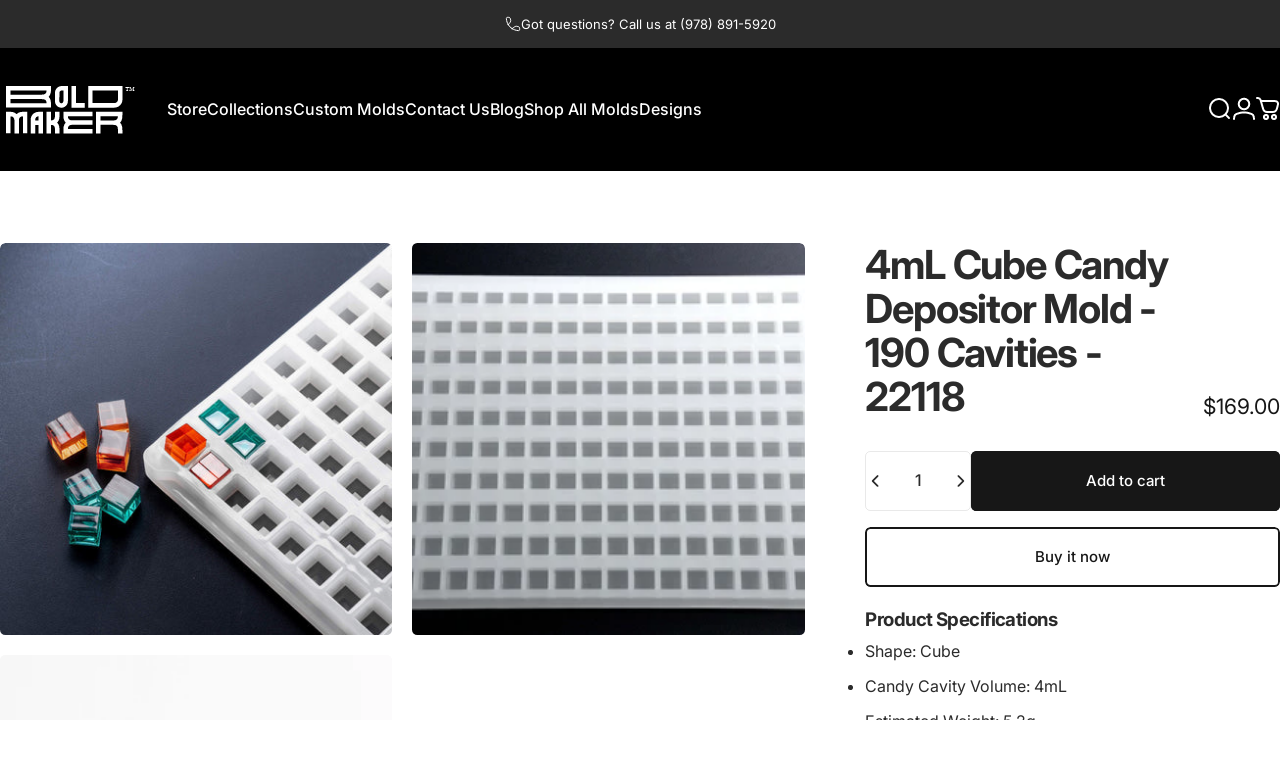

--- FILE ---
content_type: text/html; charset=utf-8
request_url: https://boldmaker.com/products/4ml-cube-candy-depositor-mold-silicone-190-cavities-22118
body_size: 78997
content:
<!doctype html>
<html class="no-js" lang="en" dir="ltr">
  <head>
    <meta charset="utf-8">
    <meta http-equiv="X-UA-Compatible" content="IE=edge,chrome=1">
    <meta name="viewport" content="width=device-width,initial-scale=1">
    <meta name="theme-color" content="#171717">
    <link rel="canonical" href="https://boldmaker.com/products/4ml-cube-candy-depositor-mold-silicone-190-cavities-22118">
    <link rel="preconnect" href="https://cdn.shopify.com" crossorigin>
    <link rel="preconnect" href="https://fonts.shopifycdn.com" crossorigin>
    <link rel="dns-prefetch" href="https://ajax.googleapis.com">
    <link rel="dns-prefetch" href="https://maps.googleapis.com">
    <link rel="dns-prefetch" href="https://maps.gstatic.com">
<link rel="shortcut icon" href="//boldmaker.com/cdn/shop/files/favicon.png?crop=center&height=32&v=1712174208&width=32" type="image/png" /><title>4mL Cube Candy Depositor Mold - 190 Cavities - 22118 &ndash; Bold Maker</title><meta name="description" content="Product Specifications Shape: Cube Candy Cavity Volume: 4mL Estimated Weight: 5.2g Mold Layout: 10x19 Pieces Per Mold: 190 Total Volume: 760mL Cavity Dimensions: 15.8 x 15.8 x 16.04mm (0.62 x 0.62 x 0.63&quot;) Cavity Spacing: 25.03 x 19.69mm (0.99 x 0.78&quot;) Mold Size: 268.5 x388.0 (10.57 x 15.28&quot;) Legacy Part Number: SDP21 ">
<meta property="og:site_name" content="Bold Maker">
<meta property="og:url" content="https://boldmaker.com/products/4ml-cube-candy-depositor-mold-silicone-190-cavities-22118">
<meta property="og:title" content="4mL Cube Candy Depositor Mold - 190 Cavities - 22118">
<meta property="og:type" content="product">
<meta property="og:description" content="Product Specifications Shape: Cube Candy Cavity Volume: 4mL Estimated Weight: 5.2g Mold Layout: 10x19 Pieces Per Mold: 190 Total Volume: 760mL Cavity Dimensions: 15.8 x 15.8 x 16.04mm (0.62 x 0.62 x 0.63&quot;) Cavity Spacing: 25.03 x 19.69mm (0.99 x 0.78&quot;) Mold Size: 268.5 x388.0 (10.57 x 15.28&quot;) Legacy Part Number: SDP21 "><meta property="og:price:amount" content="169.00">
  <meta property="og:price:currency" content="USD"><meta property="og:image" content="http://boldmaker.com/cdn/shop/products/2.8mLCubeCandyDepositorMold190Cavities100PercentPlatinumSiliconeMoldsOrangeBlueGummies.jpg?v=1715355385">
  <meta property="og:image:secure_url" content="https://boldmaker.com/cdn/shop/products/2.8mLCubeCandyDepositorMold190Cavities100PercentPlatinumSiliconeMoldsOrangeBlueGummies.jpg?v=1715355385">
  <meta property="og:image:width" content="2048">
  <meta property="og:image:height" content="2048"><meta name="twitter:site" content="@">
<meta name="twitter:card" content="summary_large_image">
<meta name="twitter:title" content="4mL Cube Candy Depositor Mold - 190 Cavities - 22118">
<meta name="twitter:description" content="Product Specifications Shape: Cube Candy Cavity Volume: 4mL Estimated Weight: 5.2g Mold Layout: 10x19 Pieces Per Mold: 190 Total Volume: 760mL Cavity Dimensions: 15.8 x 15.8 x 16.04mm (0.62 x 0.62 x 0.63&quot;) Cavity Spacing: 25.03 x 19.69mm (0.99 x 0.78&quot;) Mold Size: 268.5 x388.0 (10.57 x 15.28&quot;) Legacy Part Number: SDP21 ">
<style>@font-face {
  font-family: Inter;
  font-weight: 400;
  font-style: normal;
  font-display: swap;
  src: url("//boldmaker.com/cdn/fonts/inter/inter_n4.b2a3f24c19b4de56e8871f609e73ca7f6d2e2bb9.woff2") format("woff2"),
       url("//boldmaker.com/cdn/fonts/inter/inter_n4.af8052d517e0c9ffac7b814872cecc27ae1fa132.woff") format("woff");
}
@font-face {
  font-family: Inter;
  font-weight: 500;
  font-style: normal;
  font-display: swap;
  src: url("//boldmaker.com/cdn/fonts/inter/inter_n5.d7101d5e168594dd06f56f290dd759fba5431d97.woff2") format("woff2"),
       url("//boldmaker.com/cdn/fonts/inter/inter_n5.5332a76bbd27da00474c136abb1ca3cbbf259068.woff") format("woff");
}
@font-face {
  font-family: Inter;
  font-weight: 700;
  font-style: normal;
  font-display: swap;
  src: url("//boldmaker.com/cdn/fonts/inter/inter_n7.02711e6b374660cfc7915d1afc1c204e633421e4.woff2") format("woff2"),
       url("//boldmaker.com/cdn/fonts/inter/inter_n7.6dab87426f6b8813070abd79972ceaf2f8d3b012.woff") format("woff");
}
@font-face {
  font-family: Inter;
  font-weight: 400;
  font-style: italic;
  font-display: swap;
  src: url("//boldmaker.com/cdn/fonts/inter/inter_i4.feae1981dda792ab80d117249d9c7e0f1017e5b3.woff2") format("woff2"),
       url("//boldmaker.com/cdn/fonts/inter/inter_i4.62773b7113d5e5f02c71486623cf828884c85c6e.woff") format("woff");
}
@font-face {
  font-family: Inter;
  font-weight: 700;
  font-style: italic;
  font-display: swap;
  src: url("//boldmaker.com/cdn/fonts/inter/inter_i7.b377bcd4cc0f160622a22d638ae7e2cd9b86ea4c.woff2") format("woff2"),
       url("//boldmaker.com/cdn/fonts/inter/inter_i7.7c69a6a34e3bb44fcf6f975857e13b9a9b25beb4.woff") format("woff");
}
:root {
    /*! General */
    --color-base-text: 43 43 43;
    --color-base-highlight: 255 139 77;
    --color-base-background: 255 255 255;
    --color-base-button: 23 23 23;
    --color-base-button-gradient: #171717;
    --color-base-button-text: 255 255 255;
    --color-keyboard-focus: 11 97 205;
    --color-shadow: 168 232 226;
    --color-price: 23 23 23;
    --color-sale-price: 207 74 0;
    --color-sale-tag: 207 74 0;
    --color-sale-tag-text: 255 255 255;
    --color-rating: 245 158 11;
    --color-placeholder: 250 250 250;
    --color-success-text: 77 124 15;
    --color-success-background: 247 254 231;
    --color-error-text: 190 18 60;
    --color-error-background: 255 241 242;
    --color-info-text: 180 83 9;
    --color-info-background: 255 251 235;
    
    /*! Menu and drawers */
    --color-drawer-text: 23 23 23;
    --color-drawer-background: 255 255 255;
    --color-drawer-button-background: 23 23 23;
    --color-drawer-button-gradient: #171717;
    --color-drawer-button-text: 255 255 255;
    --color-drawer-overlay: 23 23 23;

    /*! Product card */
    --card-radius: var(--rounded-card);
    --card-border-width: 0.0rem;
    --card-border-opacity: 0.0;
    --card-shadow-opacity: 0.1;
    --card-shadow-horizontal-offset: 0.0rem;
    --card-shadow-vertical-offset: 0.0rem;

    /*! Buttons */
    --buttons-radius: var(--rounded-button);
    --buttons-border-width: 2px;
    --buttons-border-opacity: 1.0;
    --buttons-shadow-opacity: 0.0;
    --buttons-shadow-horizontal-offset: 0px;
    --buttons-shadow-vertical-offset: 0px;

    /*! Inputs */
    --inputs-radius: var(--rounded-input);
    --inputs-border-width: 1px;
    --inputs-border-opacity: 0.65;

    /*! Spacing */
    --sp-0d5: 0.125rem;
    --sp-1: 0.25rem;
    --sp-1d5: 0.375rem;
    --sp-2: 0.5rem;
    --sp-2d5: 0.625rem;
    --sp-3: 0.75rem;
    --sp-3d5: 0.875rem;
    --sp-4: 1rem;
    --sp-4d5: 1.125rem;
    --sp-5: 1.25rem;
    --sp-5d5: 1.375rem;
    --sp-6: 1.5rem;
    --sp-6d5: 1.625rem;
    --sp-7: 1.75rem;
    --sp-7d5: 1.875rem;
    --sp-8: 2rem;
    --sp-8d5: 2.125rem;
    --sp-9: 2.25rem;
    --sp-9d5: 2.375rem;
    --sp-10: 2.5rem;
    --sp-10d5: 2.625rem;
    --sp-11: 2.75rem;
    --sp-12: 3rem;
    --sp-13: 3.25rem;
    --sp-14: 3.5rem;
    --sp-15: 3.875rem;
    --sp-16: 4rem;
    --sp-18: 4.5rem;
    --sp-20: 5rem;
    --sp-23: 5.625rem;
    --sp-24: 6rem;
    --sp-28: 7rem;
    --sp-32: 8rem;
    --sp-36: 9rem;
    --sp-40: 10rem;
    --sp-44: 11rem;
    --sp-48: 12rem;
    --sp-52: 13rem;
    --sp-56: 14rem;
    --sp-60: 15rem;
    --sp-64: 16rem;
    --sp-68: 17rem;
    --sp-72: 18rem;
    --sp-80: 20rem;
    --sp-96: 24rem;
    --sp-100: 32rem;

    /*! Font family */
    --font-heading-family: Inter, sans-serif;
    --font-heading-style: normal;
    --font-heading-weight: 700;
    --font-heading-line-height: 1;
    --font-heading-letter-spacing: -0.03em;
    

    --font-body-family: Inter, sans-serif;
    --font-body-style: normal;
    --font-body-weight: 400;
    --font-body-line-height: 1.2;
    --font-body-letter-spacing: 0.0em;

    --font-navigation-family: var(--font-body-family);
    --font-navigation-size: clamp(0.875rem, 0.748rem + 0.3174vw, 1.125rem);
    --font-navigation-weight: 500;
    

    --font-button-family: var(--font-body-family);
    --font-button-size: clamp(0.875rem, 0.8115rem + 0.1587vw, 1.0rem);
    --font-button-weight: 500;
    

    --font-product-family: var(--font-body-family);
    --font-product-size: clamp(1.0rem, 0.873rem + 0.3175vw, 1.25rem);
    --font-product-weight: 500;
    

    /*! Font size */
    --text-3xs: 0.625rem;
    --text-2xs: 0.6875rem;
    --text-xs: 0.75rem;
    --text-2sm: 0.8125rem;
    --text-sm: 0.875rem;
    --text-base: 1.0rem;
    --text-lg: 1.125rem;
    --text-xl: 1.25rem;
    --text-2xl: 1.5rem;
    --text-3xl: 1.875rem;
    --text-4xl: 2.25rem;
    --text-5xl: 3.0rem;
    --text-6xl: 3.75rem;
    --text-7xl: 4.5rem;
    --text-8xl: 6.0rem;

    /*! Layout */
    --page-width: 1900px;
    --gap-padding: clamp(var(--sp-5), 2.526vw, var(--sp-12));
    --grid-gap: clamp(40px, 20vw, 60px);
    --page-padding: var(--sp-5);
    --page-container: min(calc(100vw - var(--scrollbar-width, 0px) - var(--page-padding) * 2), var(--page-width));
    --rounded-button: 3.75rem;
    --rounded-input: 0.375rem;
    --rounded-card: clamp(var(--sp-2d5), 1.053vw, var(--sp-5));
    --rounded-block: clamp(var(--sp-2d5), 1.053vw, var(--sp-5));

    /*! Other */
    --icon-weight: 1.5px;
  }

  @media screen and (min-width: 1024px) {
    :root {
      --page-padding: var(--sp-9);
    }
  }

  @media screen and (min-width: 1280px) {
    :root {
      --gap-padding: var(--sp-12);
      --page-padding: var(--sp-12);
      --page-container: min(calc(100vw - var(--scrollbar-width, 0px) - var(--page-padding) * 2), max(var(--page-width), 1280px));
    }
  }

  @media screen and (min-width: 1536px) {
    :root {
      --page-padding: max(var(--sp-12), 50vw - var(--scrollbar-width, 0px)/2 - var(--page-width)/2);
    }
  }
</style>
  <link rel="preload" as="font" href="//boldmaker.com/cdn/fonts/inter/inter_n4.b2a3f24c19b4de56e8871f609e73ca7f6d2e2bb9.woff2" type="font/woff2" crossorigin>

  <link rel="preload" as="font" href="//boldmaker.com/cdn/fonts/inter/inter_n7.02711e6b374660cfc7915d1afc1c204e633421e4.woff2" type="font/woff2" crossorigin>
<link href="//boldmaker.com/cdn/shop/t/98/assets/theme.css?v=54130150842442101401767024294" rel="stylesheet" type="text/css" media="all" /><link rel="stylesheet" href="//boldmaker.com/cdn/shop/t/98/assets/apps.css?v=162097722211979372921767024285" media="print" fetchpriority="low" onload="this.media='all'">

    <script>window.performance && window.performance.mark && window.performance.mark('shopify.content_for_header.start');</script><meta name="google-site-verification" content="a5s_1cp5vEGd-g4IF6XajHj4mDlXjCQXTfGDhM0aF1k">
<meta name="google-site-verification" content="32t2U5WVlL7ZQoXns1oXiZmQ24POrPzBMJKLO-JaIo4">
<meta name="google-site-verification" content="HYX4U896yOi76rE7OoN2Ze9KAZD6_CPkWoGazfmQQ1Q">
<meta id="shopify-digital-wallet" name="shopify-digital-wallet" content="/17372459/digital_wallets/dialog">
<meta name="shopify-checkout-api-token" content="2398487487af7efea4444ac2f10c15bc">
<meta id="in-context-paypal-metadata" data-shop-id="17372459" data-venmo-supported="true" data-environment="production" data-locale="en_US" data-paypal-v4="true" data-currency="USD">
<link rel="alternate" hreflang="x-default" href="https://boldmaker.com/products/4ml-cube-candy-depositor-mold-silicone-190-cavities-22118">
<link rel="alternate" hreflang="en" href="https://boldmaker.com/products/4ml-cube-candy-depositor-mold-silicone-190-cavities-22118">
<link rel="alternate" hreflang="en-CA" href="https://boldmaker.com/en-ca/products/4ml-cube-candy-depositor-mold-silicone-190-cavities-22118">
<link rel="alternate" type="application/json+oembed" href="https://boldmaker.com/products/4ml-cube-candy-depositor-mold-silicone-190-cavities-22118.oembed">
<script async="async" src="/checkouts/internal/preloads.js?locale=en-US"></script>
<script id="shopify-features" type="application/json">{"accessToken":"2398487487af7efea4444ac2f10c15bc","betas":["rich-media-storefront-analytics"],"domain":"boldmaker.com","predictiveSearch":true,"shopId":17372459,"locale":"en"}</script>
<script>var Shopify = Shopify || {};
Shopify.shop = "skandle.myshopify.com";
Shopify.locale = "en";
Shopify.currency = {"active":"USD","rate":"1.0"};
Shopify.country = "US";
Shopify.theme = {"name":"Concept 5.2.0","id":157478093021,"schema_name":"Concept","schema_version":"5.2.0","theme_store_id":2412,"role":"main"};
Shopify.theme.handle = "null";
Shopify.theme.style = {"id":null,"handle":null};
Shopify.cdnHost = "boldmaker.com/cdn";
Shopify.routes = Shopify.routes || {};
Shopify.routes.root = "/";</script>
<script type="module">!function(o){(o.Shopify=o.Shopify||{}).modules=!0}(window);</script>
<script>!function(o){function n(){var o=[];function n(){o.push(Array.prototype.slice.apply(arguments))}return n.q=o,n}var t=o.Shopify=o.Shopify||{};t.loadFeatures=n(),t.autoloadFeatures=n()}(window);</script>
<script id="shop-js-analytics" type="application/json">{"pageType":"product"}</script>
<script defer="defer" async type="module" src="//boldmaker.com/cdn/shopifycloud/shop-js/modules/v2/client.init-shop-cart-sync_WVOgQShq.en.esm.js"></script>
<script defer="defer" async type="module" src="//boldmaker.com/cdn/shopifycloud/shop-js/modules/v2/chunk.common_C_13GLB1.esm.js"></script>
<script defer="defer" async type="module" src="//boldmaker.com/cdn/shopifycloud/shop-js/modules/v2/chunk.modal_CLfMGd0m.esm.js"></script>
<script type="module">
  await import("//boldmaker.com/cdn/shopifycloud/shop-js/modules/v2/client.init-shop-cart-sync_WVOgQShq.en.esm.js");
await import("//boldmaker.com/cdn/shopifycloud/shop-js/modules/v2/chunk.common_C_13GLB1.esm.js");
await import("//boldmaker.com/cdn/shopifycloud/shop-js/modules/v2/chunk.modal_CLfMGd0m.esm.js");

  window.Shopify.SignInWithShop?.initShopCartSync?.({"fedCMEnabled":true,"windoidEnabled":true});

</script>
<script>(function() {
  var isLoaded = false;
  function asyncLoad() {
    if (isLoaded) return;
    isLoaded = true;
    var urls = ["https:\/\/bundle.conversionbear.com\/script?app=bundle\u0026shop=skandle.myshopify.com","https:\/\/api-na1.hubapi.com\/scriptloader\/v1\/4863513.js?shop=skandle.myshopify.com"];
    for (var i = 0; i < urls.length; i++) {
      var s = document.createElement('script');
      s.type = 'text/javascript';
      s.async = true;
      s.src = urls[i];
      var x = document.getElementsByTagName('script')[0];
      x.parentNode.insertBefore(s, x);
    }
  };
  if(window.attachEvent) {
    window.attachEvent('onload', asyncLoad);
  } else {
    window.addEventListener('load', asyncLoad, false);
  }
})();</script>
<script id="__st">var __st={"a":17372459,"offset":-18000,"reqid":"05485bc9-9b72-4cf2-9d98-42e034f614d1-1769672589","pageurl":"boldmaker.com\/products\/4ml-cube-candy-depositor-mold-silicone-190-cavities-22118","u":"aae35090cab0","p":"product","rtyp":"product","rid":6796002492568};</script>
<script>window.ShopifyPaypalV4VisibilityTracking = true;</script>
<script id="captcha-bootstrap">!function(){'use strict';const t='contact',e='account',n='new_comment',o=[[t,t],['blogs',n],['comments',n],[t,'customer']],c=[[e,'customer_login'],[e,'guest_login'],[e,'recover_customer_password'],[e,'create_customer']],r=t=>t.map((([t,e])=>`form[action*='/${t}']:not([data-nocaptcha='true']) input[name='form_type'][value='${e}']`)).join(','),a=t=>()=>t?[...document.querySelectorAll(t)].map((t=>t.form)):[];function s(){const t=[...o],e=r(t);return a(e)}const i='password',u='form_key',d=['recaptcha-v3-token','g-recaptcha-response','h-captcha-response',i],f=()=>{try{return window.sessionStorage}catch{return}},m='__shopify_v',_=t=>t.elements[u];function p(t,e,n=!1){try{const o=window.sessionStorage,c=JSON.parse(o.getItem(e)),{data:r}=function(t){const{data:e,action:n}=t;return t[m]||n?{data:e,action:n}:{data:t,action:n}}(c);for(const[e,n]of Object.entries(r))t.elements[e]&&(t.elements[e].value=n);n&&o.removeItem(e)}catch(o){console.error('form repopulation failed',{error:o})}}const l='form_type',E='cptcha';function T(t){t.dataset[E]=!0}const w=window,h=w.document,L='Shopify',v='ce_forms',y='captcha';let A=!1;((t,e)=>{const n=(g='f06e6c50-85a8-45c8-87d0-21a2b65856fe',I='https://cdn.shopify.com/shopifycloud/storefront-forms-hcaptcha/ce_storefront_forms_captcha_hcaptcha.v1.5.2.iife.js',D={infoText:'Protected by hCaptcha',privacyText:'Privacy',termsText:'Terms'},(t,e,n)=>{const o=w[L][v],c=o.bindForm;if(c)return c(t,g,e,D).then(n);var r;o.q.push([[t,g,e,D],n]),r=I,A||(h.body.append(Object.assign(h.createElement('script'),{id:'captcha-provider',async:!0,src:r})),A=!0)});var g,I,D;w[L]=w[L]||{},w[L][v]=w[L][v]||{},w[L][v].q=[],w[L][y]=w[L][y]||{},w[L][y].protect=function(t,e){n(t,void 0,e),T(t)},Object.freeze(w[L][y]),function(t,e,n,w,h,L){const[v,y,A,g]=function(t,e,n){const i=e?o:[],u=t?c:[],d=[...i,...u],f=r(d),m=r(i),_=r(d.filter((([t,e])=>n.includes(e))));return[a(f),a(m),a(_),s()]}(w,h,L),I=t=>{const e=t.target;return e instanceof HTMLFormElement?e:e&&e.form},D=t=>v().includes(t);t.addEventListener('submit',(t=>{const e=I(t);if(!e)return;const n=D(e)&&!e.dataset.hcaptchaBound&&!e.dataset.recaptchaBound,o=_(e),c=g().includes(e)&&(!o||!o.value);(n||c)&&t.preventDefault(),c&&!n&&(function(t){try{if(!f())return;!function(t){const e=f();if(!e)return;const n=_(t);if(!n)return;const o=n.value;o&&e.removeItem(o)}(t);const e=Array.from(Array(32),(()=>Math.random().toString(36)[2])).join('');!function(t,e){_(t)||t.append(Object.assign(document.createElement('input'),{type:'hidden',name:u})),t.elements[u].value=e}(t,e),function(t,e){const n=f();if(!n)return;const o=[...t.querySelectorAll(`input[type='${i}']`)].map((({name:t})=>t)),c=[...d,...o],r={};for(const[a,s]of new FormData(t).entries())c.includes(a)||(r[a]=s);n.setItem(e,JSON.stringify({[m]:1,action:t.action,data:r}))}(t,e)}catch(e){console.error('failed to persist form',e)}}(e),e.submit())}));const S=(t,e)=>{t&&!t.dataset[E]&&(n(t,e.some((e=>e===t))),T(t))};for(const o of['focusin','change'])t.addEventListener(o,(t=>{const e=I(t);D(e)&&S(e,y())}));const B=e.get('form_key'),M=e.get(l),P=B&&M;t.addEventListener('DOMContentLoaded',(()=>{const t=y();if(P)for(const e of t)e.elements[l].value===M&&p(e,B);[...new Set([...A(),...v().filter((t=>'true'===t.dataset.shopifyCaptcha))])].forEach((e=>S(e,t)))}))}(h,new URLSearchParams(w.location.search),n,t,e,['guest_login'])})(!0,!0)}();</script>
<script integrity="sha256-4kQ18oKyAcykRKYeNunJcIwy7WH5gtpwJnB7kiuLZ1E=" data-source-attribution="shopify.loadfeatures" defer="defer" src="//boldmaker.com/cdn/shopifycloud/storefront/assets/storefront/load_feature-a0a9edcb.js" crossorigin="anonymous"></script>
<script data-source-attribution="shopify.dynamic_checkout.dynamic.init">var Shopify=Shopify||{};Shopify.PaymentButton=Shopify.PaymentButton||{isStorefrontPortableWallets:!0,init:function(){window.Shopify.PaymentButton.init=function(){};var t=document.createElement("script");t.src="https://boldmaker.com/cdn/shopifycloud/portable-wallets/latest/portable-wallets.en.js",t.type="module",document.head.appendChild(t)}};
</script>
<script data-source-attribution="shopify.dynamic_checkout.buyer_consent">
  function portableWalletsHideBuyerConsent(e){var t=document.getElementById("shopify-buyer-consent"),n=document.getElementById("shopify-subscription-policy-button");t&&n&&(t.classList.add("hidden"),t.setAttribute("aria-hidden","true"),n.removeEventListener("click",e))}function portableWalletsShowBuyerConsent(e){var t=document.getElementById("shopify-buyer-consent"),n=document.getElementById("shopify-subscription-policy-button");t&&n&&(t.classList.remove("hidden"),t.removeAttribute("aria-hidden"),n.addEventListener("click",e))}window.Shopify?.PaymentButton&&(window.Shopify.PaymentButton.hideBuyerConsent=portableWalletsHideBuyerConsent,window.Shopify.PaymentButton.showBuyerConsent=portableWalletsShowBuyerConsent);
</script>
<script>
  function portableWalletsCleanup(e){e&&e.src&&console.error("Failed to load portable wallets script "+e.src);var t=document.querySelectorAll("shopify-accelerated-checkout .shopify-payment-button__skeleton, shopify-accelerated-checkout-cart .wallet-cart-button__skeleton"),e=document.getElementById("shopify-buyer-consent");for(let e=0;e<t.length;e++)t[e].remove();e&&e.remove()}function portableWalletsNotLoadedAsModule(e){e instanceof ErrorEvent&&"string"==typeof e.message&&e.message.includes("import.meta")&&"string"==typeof e.filename&&e.filename.includes("portable-wallets")&&(window.removeEventListener("error",portableWalletsNotLoadedAsModule),window.Shopify.PaymentButton.failedToLoad=e,"loading"===document.readyState?document.addEventListener("DOMContentLoaded",window.Shopify.PaymentButton.init):window.Shopify.PaymentButton.init())}window.addEventListener("error",portableWalletsNotLoadedAsModule);
</script>

<script type="module" src="https://boldmaker.com/cdn/shopifycloud/portable-wallets/latest/portable-wallets.en.js" onError="portableWalletsCleanup(this)" crossorigin="anonymous"></script>
<script nomodule>
  document.addEventListener("DOMContentLoaded", portableWalletsCleanup);
</script>

<script id='scb4127' type='text/javascript' async='' src='https://boldmaker.com/cdn/shopifycloud/privacy-banner/storefront-banner.js'></script><link id="shopify-accelerated-checkout-styles" rel="stylesheet" media="screen" href="https://boldmaker.com/cdn/shopifycloud/portable-wallets/latest/accelerated-checkout-backwards-compat.css" crossorigin="anonymous">
<style id="shopify-accelerated-checkout-cart">
        #shopify-buyer-consent {
  margin-top: 1em;
  display: inline-block;
  width: 100%;
}

#shopify-buyer-consent.hidden {
  display: none;
}

#shopify-subscription-policy-button {
  background: none;
  border: none;
  padding: 0;
  text-decoration: underline;
  font-size: inherit;
  cursor: pointer;
}

#shopify-subscription-policy-button::before {
  box-shadow: none;
}

      </style>

<script>window.performance && window.performance.mark && window.performance.mark('shopify.content_for_header.end');</script>

    <script src="//boldmaker.com/cdn/shop/t/98/assets/vendor.js?v=83836565987576270061767024295" defer="defer"></script>
    <script src="//boldmaker.com/cdn/shop/t/98/assets/theme.js?v=66574789208036865481767024294" defer="defer"></script>

      <script
src="https://www.paypal.com/sdk/js?client-id=AYSoxWO5MEwglY87fxK8K2Y8LQNS8AxrbwICokTWv9J7WoKF11ETJd3MBTDPLOtiLQTMMMxRr01F7Gne&components=messages,buttons"
data-namespace="PayPalSDK">
</script><script>
  document.documentElement.classList.replace('no-js', 'js');

  window.theme = window.theme || {};
  theme.routes = {
    shop_url: 'https://boldmaker.com',
    root_url: '/',
    cart_url: '/cart',
    cart_add_url: '/cart/add',
    cart_change_url: '/cart/change',
    cart_update_url: '/cart/update',
    search_url: '/search',
    predictive_search_url: '/search/suggest'
  };

  theme.variantStrings = {
    preOrder: "Pre-order",
    addToCart: "Add to cart",
    soldOut: "Sold Out",
    unavailable: "Unavailable",
    addToBundle: "Add to bundle",
    backInStock: "Notify me when it’s available"
  };

  theme.shippingCalculatorStrings = {
    error: "One or more errors occurred while retrieving the shipping rates:",
    notFound: "Sorry, we do not ship to your address.",
    oneResult: "There is one shipping rate for your address:",
    multipleResults: "There are multiple shipping rates for your address:"
  };

  theme.discountStrings = {
    error: "Discount code cannot be applied to your cart",
    shippingError: "Shipping discounts are shown at checkout after adding an address"
  };

  theme.recipientFormStrings = {
    expanded: "Gift card recipient form expanded",
    collapsed: "Gift card recipient form collapsed"
  };

  theme.quickOrderListStrings = {
    itemsAdded: "[quantity] items added",
    itemAdded: "[quantity] item added",
    itemsRemoved: "[quantity] items removed",
    itemRemoved: "[quantity] item removed",
    viewCart: "View cart",
    each: "[money]\/ea",
    minError: "This item has a minimum of [min]",
    maxError: "This item has a maximum of [max]",
    stepError: "You can only add this item in increments of [step]"
  };

  theme.cartStrings = {
    error: "There was an error while updating your cart. Please try again.",
    quantityError: "You can only add [quantity] of this item to your cart.",
    giftNoteAttribute: "Gift note",
    giftWrapAttribute: "Gift wrapping",
    giftWrapBooleanTrue: "Yes",
    targetProductAttribute: "For"
  };

  theme.dateStrings = {
    d: "d",
    day: "Day",
    days: "Days",
    h: "h",
    hour: "Hour",
    hours: "Hours",
    m: "m",
    minute: "Min",
    minutes: "Mins",
    s: "s",
    second: "Sec",
    seconds: "Secs"
  };theme.strings = {
    recentlyViewedEmpty: "Your recently viewed is empty.",
    close: "Close",
    next: "Next",
    previous: "Previous",
    qrImageAlt: "QR code — scan to redeem gift card"
  };

  theme.settings = {
    moneyFormat: "${{amount}}",
    moneyWithCurrencyFormat: "${{amount}} USD",
    currencyCodeEnabled: false,
    externalLinksNewTab: false,
    cartType: "drawer",
    isCartTemplate: false,
    pswpModule: "\/\/boldmaker.com\/cdn\/shop\/t\/98\/assets\/photoswipe.min.js?v=41760041872977459911767024291",
    themeName: 'Concept',
    themeVersion: '5.2.0',
    agencyId: ''
  };// We save the product ID in local storage to be eventually used for recently viewed section
    try {
      const recentlyViewedProducts = new Set(JSON.parse(window.localStorage.getItem(`${theme.settings.themeName}:recently-viewed`) || '[]'));

      recentlyViewedProducts.delete(6796002492568); // Delete first to re-move the product
      recentlyViewedProducts.add(6796002492568);

      window.localStorage.setItem(`${theme.settings.themeName}:recently-viewed`, JSON.stringify(Array.from(recentlyViewedProducts.values()).reverse()));
    } catch (e) {
      // Safari in private mode does not allow setting item, we silently fail
    }</script>
<script src="https://cdn.shopify.com/extensions/019a919f-a670-7236-ac6d-c3959974fc0d/conversionbear-bundles-90/assets/bundle-bear-widget.js" type="text/javascript" defer="defer"></script>
<link href="https://monorail-edge.shopifysvc.com" rel="dns-prefetch">
<script>(function(){if ("sendBeacon" in navigator && "performance" in window) {try {var session_token_from_headers = performance.getEntriesByType('navigation')[0].serverTiming.find(x => x.name == '_s').description;} catch {var session_token_from_headers = undefined;}var session_cookie_matches = document.cookie.match(/_shopify_s=([^;]*)/);var session_token_from_cookie = session_cookie_matches && session_cookie_matches.length === 2 ? session_cookie_matches[1] : "";var session_token = session_token_from_headers || session_token_from_cookie || "";function handle_abandonment_event(e) {var entries = performance.getEntries().filter(function(entry) {return /monorail-edge.shopifysvc.com/.test(entry.name);});if (!window.abandonment_tracked && entries.length === 0) {window.abandonment_tracked = true;var currentMs = Date.now();var navigation_start = performance.timing.navigationStart;var payload = {shop_id: 17372459,url: window.location.href,navigation_start,duration: currentMs - navigation_start,session_token,page_type: "product"};window.navigator.sendBeacon("https://monorail-edge.shopifysvc.com/v1/produce", JSON.stringify({schema_id: "online_store_buyer_site_abandonment/1.1",payload: payload,metadata: {event_created_at_ms: currentMs,event_sent_at_ms: currentMs}}));}}window.addEventListener('pagehide', handle_abandonment_event);}}());</script>
<script id="web-pixels-manager-setup">(function e(e,d,r,n,o){if(void 0===o&&(o={}),!Boolean(null===(a=null===(i=window.Shopify)||void 0===i?void 0:i.analytics)||void 0===a?void 0:a.replayQueue)){var i,a;window.Shopify=window.Shopify||{};var t=window.Shopify;t.analytics=t.analytics||{};var s=t.analytics;s.replayQueue=[],s.publish=function(e,d,r){return s.replayQueue.push([e,d,r]),!0};try{self.performance.mark("wpm:start")}catch(e){}var l=function(){var e={modern:/Edge?\/(1{2}[4-9]|1[2-9]\d|[2-9]\d{2}|\d{4,})\.\d+(\.\d+|)|Firefox\/(1{2}[4-9]|1[2-9]\d|[2-9]\d{2}|\d{4,})\.\d+(\.\d+|)|Chrom(ium|e)\/(9{2}|\d{3,})\.\d+(\.\d+|)|(Maci|X1{2}).+ Version\/(15\.\d+|(1[6-9]|[2-9]\d|\d{3,})\.\d+)([,.]\d+|)( \(\w+\)|)( Mobile\/\w+|) Safari\/|Chrome.+OPR\/(9{2}|\d{3,})\.\d+\.\d+|(CPU[ +]OS|iPhone[ +]OS|CPU[ +]iPhone|CPU IPhone OS|CPU iPad OS)[ +]+(15[._]\d+|(1[6-9]|[2-9]\d|\d{3,})[._]\d+)([._]\d+|)|Android:?[ /-](13[3-9]|1[4-9]\d|[2-9]\d{2}|\d{4,})(\.\d+|)(\.\d+|)|Android.+Firefox\/(13[5-9]|1[4-9]\d|[2-9]\d{2}|\d{4,})\.\d+(\.\d+|)|Android.+Chrom(ium|e)\/(13[3-9]|1[4-9]\d|[2-9]\d{2}|\d{4,})\.\d+(\.\d+|)|SamsungBrowser\/([2-9]\d|\d{3,})\.\d+/,legacy:/Edge?\/(1[6-9]|[2-9]\d|\d{3,})\.\d+(\.\d+|)|Firefox\/(5[4-9]|[6-9]\d|\d{3,})\.\d+(\.\d+|)|Chrom(ium|e)\/(5[1-9]|[6-9]\d|\d{3,})\.\d+(\.\d+|)([\d.]+$|.*Safari\/(?![\d.]+ Edge\/[\d.]+$))|(Maci|X1{2}).+ Version\/(10\.\d+|(1[1-9]|[2-9]\d|\d{3,})\.\d+)([,.]\d+|)( \(\w+\)|)( Mobile\/\w+|) Safari\/|Chrome.+OPR\/(3[89]|[4-9]\d|\d{3,})\.\d+\.\d+|(CPU[ +]OS|iPhone[ +]OS|CPU[ +]iPhone|CPU IPhone OS|CPU iPad OS)[ +]+(10[._]\d+|(1[1-9]|[2-9]\d|\d{3,})[._]\d+)([._]\d+|)|Android:?[ /-](13[3-9]|1[4-9]\d|[2-9]\d{2}|\d{4,})(\.\d+|)(\.\d+|)|Mobile Safari.+OPR\/([89]\d|\d{3,})\.\d+\.\d+|Android.+Firefox\/(13[5-9]|1[4-9]\d|[2-9]\d{2}|\d{4,})\.\d+(\.\d+|)|Android.+Chrom(ium|e)\/(13[3-9]|1[4-9]\d|[2-9]\d{2}|\d{4,})\.\d+(\.\d+|)|Android.+(UC? ?Browser|UCWEB|U3)[ /]?(15\.([5-9]|\d{2,})|(1[6-9]|[2-9]\d|\d{3,})\.\d+)\.\d+|SamsungBrowser\/(5\.\d+|([6-9]|\d{2,})\.\d+)|Android.+MQ{2}Browser\/(14(\.(9|\d{2,})|)|(1[5-9]|[2-9]\d|\d{3,})(\.\d+|))(\.\d+|)|K[Aa][Ii]OS\/(3\.\d+|([4-9]|\d{2,})\.\d+)(\.\d+|)/},d=e.modern,r=e.legacy,n=navigator.userAgent;return n.match(d)?"modern":n.match(r)?"legacy":"unknown"}(),u="modern"===l?"modern":"legacy",c=(null!=n?n:{modern:"",legacy:""})[u],f=function(e){return[e.baseUrl,"/wpm","/b",e.hashVersion,"modern"===e.buildTarget?"m":"l",".js"].join("")}({baseUrl:d,hashVersion:r,buildTarget:u}),m=function(e){var d=e.version,r=e.bundleTarget,n=e.surface,o=e.pageUrl,i=e.monorailEndpoint;return{emit:function(e){var a=e.status,t=e.errorMsg,s=(new Date).getTime(),l=JSON.stringify({metadata:{event_sent_at_ms:s},events:[{schema_id:"web_pixels_manager_load/3.1",payload:{version:d,bundle_target:r,page_url:o,status:a,surface:n,error_msg:t},metadata:{event_created_at_ms:s}}]});if(!i)return console&&console.warn&&console.warn("[Web Pixels Manager] No Monorail endpoint provided, skipping logging."),!1;try{return self.navigator.sendBeacon.bind(self.navigator)(i,l)}catch(e){}var u=new XMLHttpRequest;try{return u.open("POST",i,!0),u.setRequestHeader("Content-Type","text/plain"),u.send(l),!0}catch(e){return console&&console.warn&&console.warn("[Web Pixels Manager] Got an unhandled error while logging to Monorail."),!1}}}}({version:r,bundleTarget:l,surface:e.surface,pageUrl:self.location.href,monorailEndpoint:e.monorailEndpoint});try{o.browserTarget=l,function(e){var d=e.src,r=e.async,n=void 0===r||r,o=e.onload,i=e.onerror,a=e.sri,t=e.scriptDataAttributes,s=void 0===t?{}:t,l=document.createElement("script"),u=document.querySelector("head"),c=document.querySelector("body");if(l.async=n,l.src=d,a&&(l.integrity=a,l.crossOrigin="anonymous"),s)for(var f in s)if(Object.prototype.hasOwnProperty.call(s,f))try{l.dataset[f]=s[f]}catch(e){}if(o&&l.addEventListener("load",o),i&&l.addEventListener("error",i),u)u.appendChild(l);else{if(!c)throw new Error("Did not find a head or body element to append the script");c.appendChild(l)}}({src:f,async:!0,onload:function(){if(!function(){var e,d;return Boolean(null===(d=null===(e=window.Shopify)||void 0===e?void 0:e.analytics)||void 0===d?void 0:d.initialized)}()){var d=window.webPixelsManager.init(e)||void 0;if(d){var r=window.Shopify.analytics;r.replayQueue.forEach((function(e){var r=e[0],n=e[1],o=e[2];d.publishCustomEvent(r,n,o)})),r.replayQueue=[],r.publish=d.publishCustomEvent,r.visitor=d.visitor,r.initialized=!0}}},onerror:function(){return m.emit({status:"failed",errorMsg:"".concat(f," has failed to load")})},sri:function(e){var d=/^sha384-[A-Za-z0-9+/=]+$/;return"string"==typeof e&&d.test(e)}(c)?c:"",scriptDataAttributes:o}),m.emit({status:"loading"})}catch(e){m.emit({status:"failed",errorMsg:(null==e?void 0:e.message)||"Unknown error"})}}})({shopId: 17372459,storefrontBaseUrl: "https://boldmaker.com",extensionsBaseUrl: "https://extensions.shopifycdn.com/cdn/shopifycloud/web-pixels-manager",monorailEndpoint: "https://monorail-edge.shopifysvc.com/unstable/produce_batch",surface: "storefront-renderer",enabledBetaFlags: ["2dca8a86"],webPixelsConfigList: [{"id":"1218609373","configuration":"{\"accountID\":\"skandle\"}","eventPayloadVersion":"v1","runtimeContext":"STRICT","scriptVersion":"1d4c781273105676f6b02a329648437f","type":"APP","apiClientId":32196493313,"privacyPurposes":["ANALYTICS","MARKETING","SALE_OF_DATA"],"dataSharingAdjustments":{"protectedCustomerApprovalScopes":["read_customer_address","read_customer_email","read_customer_name","read_customer_personal_data","read_customer_phone"]}},{"id":"415793373","configuration":"{\"config\":\"{\\\"pixel_id\\\":\\\"G-Q264ND46R5\\\",\\\"target_country\\\":\\\"US\\\",\\\"gtag_events\\\":[{\\\"type\\\":\\\"search\\\",\\\"action_label\\\":[\\\"G-Q264ND46R5\\\",\\\"AW-867300792\\\/8933CIiamN0BELjrx50D\\\"]},{\\\"type\\\":\\\"begin_checkout\\\",\\\"action_label\\\":[\\\"G-Q264ND46R5\\\",\\\"AW-867300792\\\/UJkLCIWamN0BELjrx50D\\\"]},{\\\"type\\\":\\\"view_item\\\",\\\"action_label\\\":[\\\"G-Q264ND46R5\\\",\\\"AW-867300792\\\/UHDmCP-ZmN0BELjrx50D\\\",\\\"MC-F1H099Z5KE\\\"]},{\\\"type\\\":\\\"purchase\\\",\\\"action_label\\\":[\\\"G-Q264ND46R5\\\",\\\"AW-867300792\\\/zX3tCPyZmN0BELjrx50D\\\",\\\"MC-F1H099Z5KE\\\"]},{\\\"type\\\":\\\"page_view\\\",\\\"action_label\\\":[\\\"G-Q264ND46R5\\\",\\\"AW-867300792\\\/XywaCPmZmN0BELjrx50D\\\",\\\"MC-F1H099Z5KE\\\"]},{\\\"type\\\":\\\"add_payment_info\\\",\\\"action_label\\\":[\\\"G-Q264ND46R5\\\",\\\"AW-867300792\\\/PMyiCIuamN0BELjrx50D\\\"]},{\\\"type\\\":\\\"add_to_cart\\\",\\\"action_label\\\":[\\\"G-Q264ND46R5\\\",\\\"AW-867300792\\\/r5JTCIKamN0BELjrx50D\\\"]}],\\\"enable_monitoring_mode\\\":false}\"}","eventPayloadVersion":"v1","runtimeContext":"OPEN","scriptVersion":"b2a88bafab3e21179ed38636efcd8a93","type":"APP","apiClientId":1780363,"privacyPurposes":[],"dataSharingAdjustments":{"protectedCustomerApprovalScopes":["read_customer_address","read_customer_email","read_customer_name","read_customer_personal_data","read_customer_phone"]}},{"id":"60981469","eventPayloadVersion":"v1","runtimeContext":"LAX","scriptVersion":"1","type":"CUSTOM","privacyPurposes":["MARKETING"],"name":"Meta pixel (migrated)"},{"id":"shopify-app-pixel","configuration":"{}","eventPayloadVersion":"v1","runtimeContext":"STRICT","scriptVersion":"0450","apiClientId":"shopify-pixel","type":"APP","privacyPurposes":["ANALYTICS","MARKETING"]},{"id":"shopify-custom-pixel","eventPayloadVersion":"v1","runtimeContext":"LAX","scriptVersion":"0450","apiClientId":"shopify-pixel","type":"CUSTOM","privacyPurposes":["ANALYTICS","MARKETING"]}],isMerchantRequest: false,initData: {"shop":{"name":"Bold Maker","paymentSettings":{"currencyCode":"USD"},"myshopifyDomain":"skandle.myshopify.com","countryCode":"US","storefrontUrl":"https:\/\/boldmaker.com"},"customer":null,"cart":null,"checkout":null,"productVariants":[{"price":{"amount":169.0,"currencyCode":"USD"},"product":{"title":"4mL Cube Candy Depositor Mold - 190 Cavities - 22118","vendor":"Bold Maker","id":"6796002492568","untranslatedTitle":"4mL Cube Candy Depositor Mold - 190 Cavities - 22118","url":"\/products\/4ml-cube-candy-depositor-mold-silicone-190-cavities-22118","type":"Silicone Mold"},"id":"43805444145373","image":{"src":"\/\/boldmaker.com\/cdn\/shop\/products\/2.8mLCubeCandyDepositorMold190Cavities100PercentPlatinumSiliconeMoldsOrangeBlueGummies.jpg?v=1715355385"},"sku":"22118 (SDP21)","title":"Default Title","untranslatedTitle":"Default Title"}],"purchasingCompany":null},},"https://boldmaker.com/cdn","1d2a099fw23dfb22ep557258f5m7a2edbae",{"modern":"","legacy":""},{"shopId":"17372459","storefrontBaseUrl":"https:\/\/boldmaker.com","extensionBaseUrl":"https:\/\/extensions.shopifycdn.com\/cdn\/shopifycloud\/web-pixels-manager","surface":"storefront-renderer","enabledBetaFlags":"[\"2dca8a86\"]","isMerchantRequest":"false","hashVersion":"1d2a099fw23dfb22ep557258f5m7a2edbae","publish":"custom","events":"[[\"page_viewed\",{}],[\"product_viewed\",{\"productVariant\":{\"price\":{\"amount\":169.0,\"currencyCode\":\"USD\"},\"product\":{\"title\":\"4mL Cube Candy Depositor Mold - 190 Cavities - 22118\",\"vendor\":\"Bold Maker\",\"id\":\"6796002492568\",\"untranslatedTitle\":\"4mL Cube Candy Depositor Mold - 190 Cavities - 22118\",\"url\":\"\/products\/4ml-cube-candy-depositor-mold-silicone-190-cavities-22118\",\"type\":\"Silicone Mold\"},\"id\":\"43805444145373\",\"image\":{\"src\":\"\/\/boldmaker.com\/cdn\/shop\/products\/2.8mLCubeCandyDepositorMold190Cavities100PercentPlatinumSiliconeMoldsOrangeBlueGummies.jpg?v=1715355385\"},\"sku\":\"22118 (SDP21)\",\"title\":\"Default Title\",\"untranslatedTitle\":\"Default Title\"}}]]"});</script><script>
  window.ShopifyAnalytics = window.ShopifyAnalytics || {};
  window.ShopifyAnalytics.meta = window.ShopifyAnalytics.meta || {};
  window.ShopifyAnalytics.meta.currency = 'USD';
  var meta = {"product":{"id":6796002492568,"gid":"gid:\/\/shopify\/Product\/6796002492568","vendor":"Bold Maker","type":"Silicone Mold","handle":"4ml-cube-candy-depositor-mold-silicone-190-cavities-22118","variants":[{"id":43805444145373,"price":16900,"name":"4mL Cube Candy Depositor Mold - 190 Cavities - 22118","public_title":null,"sku":"22118 (SDP21)"}],"remote":false},"page":{"pageType":"product","resourceType":"product","resourceId":6796002492568,"requestId":"05485bc9-9b72-4cf2-9d98-42e034f614d1-1769672589"}};
  for (var attr in meta) {
    window.ShopifyAnalytics.meta[attr] = meta[attr];
  }
</script>
<script class="analytics">
  (function () {
    var customDocumentWrite = function(content) {
      var jquery = null;

      if (window.jQuery) {
        jquery = window.jQuery;
      } else if (window.Checkout && window.Checkout.$) {
        jquery = window.Checkout.$;
      }

      if (jquery) {
        jquery('body').append(content);
      }
    };

    var hasLoggedConversion = function(token) {
      if (token) {
        return document.cookie.indexOf('loggedConversion=' + token) !== -1;
      }
      return false;
    }

    var setCookieIfConversion = function(token) {
      if (token) {
        var twoMonthsFromNow = new Date(Date.now());
        twoMonthsFromNow.setMonth(twoMonthsFromNow.getMonth() + 2);

        document.cookie = 'loggedConversion=' + token + '; expires=' + twoMonthsFromNow;
      }
    }

    var trekkie = window.ShopifyAnalytics.lib = window.trekkie = window.trekkie || [];
    if (trekkie.integrations) {
      return;
    }
    trekkie.methods = [
      'identify',
      'page',
      'ready',
      'track',
      'trackForm',
      'trackLink'
    ];
    trekkie.factory = function(method) {
      return function() {
        var args = Array.prototype.slice.call(arguments);
        args.unshift(method);
        trekkie.push(args);
        return trekkie;
      };
    };
    for (var i = 0; i < trekkie.methods.length; i++) {
      var key = trekkie.methods[i];
      trekkie[key] = trekkie.factory(key);
    }
    trekkie.load = function(config) {
      trekkie.config = config || {};
      trekkie.config.initialDocumentCookie = document.cookie;
      var first = document.getElementsByTagName('script')[0];
      var script = document.createElement('script');
      script.type = 'text/javascript';
      script.onerror = function(e) {
        var scriptFallback = document.createElement('script');
        scriptFallback.type = 'text/javascript';
        scriptFallback.onerror = function(error) {
                var Monorail = {
      produce: function produce(monorailDomain, schemaId, payload) {
        var currentMs = new Date().getTime();
        var event = {
          schema_id: schemaId,
          payload: payload,
          metadata: {
            event_created_at_ms: currentMs,
            event_sent_at_ms: currentMs
          }
        };
        return Monorail.sendRequest("https://" + monorailDomain + "/v1/produce", JSON.stringify(event));
      },
      sendRequest: function sendRequest(endpointUrl, payload) {
        // Try the sendBeacon API
        if (window && window.navigator && typeof window.navigator.sendBeacon === 'function' && typeof window.Blob === 'function' && !Monorail.isIos12()) {
          var blobData = new window.Blob([payload], {
            type: 'text/plain'
          });

          if (window.navigator.sendBeacon(endpointUrl, blobData)) {
            return true;
          } // sendBeacon was not successful

        } // XHR beacon

        var xhr = new XMLHttpRequest();

        try {
          xhr.open('POST', endpointUrl);
          xhr.setRequestHeader('Content-Type', 'text/plain');
          xhr.send(payload);
        } catch (e) {
          console.log(e);
        }

        return false;
      },
      isIos12: function isIos12() {
        return window.navigator.userAgent.lastIndexOf('iPhone; CPU iPhone OS 12_') !== -1 || window.navigator.userAgent.lastIndexOf('iPad; CPU OS 12_') !== -1;
      }
    };
    Monorail.produce('monorail-edge.shopifysvc.com',
      'trekkie_storefront_load_errors/1.1',
      {shop_id: 17372459,
      theme_id: 157478093021,
      app_name: "storefront",
      context_url: window.location.href,
      source_url: "//boldmaker.com/cdn/s/trekkie.storefront.a804e9514e4efded663580eddd6991fcc12b5451.min.js"});

        };
        scriptFallback.async = true;
        scriptFallback.src = '//boldmaker.com/cdn/s/trekkie.storefront.a804e9514e4efded663580eddd6991fcc12b5451.min.js';
        first.parentNode.insertBefore(scriptFallback, first);
      };
      script.async = true;
      script.src = '//boldmaker.com/cdn/s/trekkie.storefront.a804e9514e4efded663580eddd6991fcc12b5451.min.js';
      first.parentNode.insertBefore(script, first);
    };
    trekkie.load(
      {"Trekkie":{"appName":"storefront","development":false,"defaultAttributes":{"shopId":17372459,"isMerchantRequest":null,"themeId":157478093021,"themeCityHash":"17132067993268240904","contentLanguage":"en","currency":"USD","eventMetadataId":"9b3ec1b4-716c-40ad-b9fd-238bf01da280"},"isServerSideCookieWritingEnabled":true,"monorailRegion":"shop_domain","enabledBetaFlags":["65f19447","b5387b81"]},"Session Attribution":{},"S2S":{"facebookCapiEnabled":false,"source":"trekkie-storefront-renderer","apiClientId":580111}}
    );

    var loaded = false;
    trekkie.ready(function() {
      if (loaded) return;
      loaded = true;

      window.ShopifyAnalytics.lib = window.trekkie;

      var originalDocumentWrite = document.write;
      document.write = customDocumentWrite;
      try { window.ShopifyAnalytics.merchantGoogleAnalytics.call(this); } catch(error) {};
      document.write = originalDocumentWrite;

      window.ShopifyAnalytics.lib.page(null,{"pageType":"product","resourceType":"product","resourceId":6796002492568,"requestId":"05485bc9-9b72-4cf2-9d98-42e034f614d1-1769672589","shopifyEmitted":true});

      var match = window.location.pathname.match(/checkouts\/(.+)\/(thank_you|post_purchase)/)
      var token = match? match[1]: undefined;
      if (!hasLoggedConversion(token)) {
        setCookieIfConversion(token);
        window.ShopifyAnalytics.lib.track("Viewed Product",{"currency":"USD","variantId":43805444145373,"productId":6796002492568,"productGid":"gid:\/\/shopify\/Product\/6796002492568","name":"4mL Cube Candy Depositor Mold - 190 Cavities - 22118","price":"169.00","sku":"22118 (SDP21)","brand":"Bold Maker","variant":null,"category":"Silicone Mold","nonInteraction":true,"remote":false},undefined,undefined,{"shopifyEmitted":true});
      window.ShopifyAnalytics.lib.track("monorail:\/\/trekkie_storefront_viewed_product\/1.1",{"currency":"USD","variantId":43805444145373,"productId":6796002492568,"productGid":"gid:\/\/shopify\/Product\/6796002492568","name":"4mL Cube Candy Depositor Mold - 190 Cavities - 22118","price":"169.00","sku":"22118 (SDP21)","brand":"Bold Maker","variant":null,"category":"Silicone Mold","nonInteraction":true,"remote":false,"referer":"https:\/\/boldmaker.com\/products\/4ml-cube-candy-depositor-mold-silicone-190-cavities-22118"});
      }
    });


        var eventsListenerScript = document.createElement('script');
        eventsListenerScript.async = true;
        eventsListenerScript.src = "//boldmaker.com/cdn/shopifycloud/storefront/assets/shop_events_listener-3da45d37.js";
        document.getElementsByTagName('head')[0].appendChild(eventsListenerScript);

})();</script>
<script
  defer
  src="https://boldmaker.com/cdn/shopifycloud/perf-kit/shopify-perf-kit-3.1.0.min.js"
  data-application="storefront-renderer"
  data-shop-id="17372459"
  data-render-region="gcp-us-east1"
  data-page-type="product"
  data-theme-instance-id="157478093021"
  data-theme-name="Concept"
  data-theme-version="5.2.0"
  data-monorail-region="shop_domain"
  data-resource-timing-sampling-rate="10"
  data-shs="true"
  data-shs-beacon="true"
  data-shs-export-with-fetch="true"
  data-shs-logs-sample-rate="1"
  data-shs-beacon-endpoint="https://boldmaker.com/api/collect"
></script>
</head>

  <body class="template-product" data-rounded-button="round" data-rounded-input="round-slight" data-rounded-block="round" data-rounded-card="round" data-button-hover="standard" data-page-transition data-lazy-image data-modal-swipe-only data-title-animation data-page-rendering>
    <a class="sr-only skip-link" href="#MainContent">Skip to content</a><loading-bar class="loading-bar block fixed top-0 left-0 w-full h-full overflow-hidden pointer-events-none"><svg class="icon icon-spinner icon-lg absolute animate-spin" viewBox="0 0 24 24" stroke="currentColor" fill="none" xmlns="http://www.w3.org/2000/svg">
      <path stroke-linecap="round" stroke-linejoin="round" d="M2 12C2 17.5228 6.47715 22 12 22C17.5228 22 22 17.5228 22 12C22 6.47715 17.5228 2 12 2"></path>
    </svg></loading-bar>
<mouse-cursor class="mouse-cursor z-50 fixed select-none flex items-center justify-center pointer-events-none rounded-full"> 
  <svg class="icon icon-cursor" stroke="currentColor" viewBox="0 0 40 40" fill="none" xmlns="http://www.w3.org/2000/svg">
    <path d="M10 30L30 10M10 10L30 30" stroke-width="2.5" stroke-linecap="round" stroke-linejoin="round"></path>
  </svg>
</mouse-cursor>
<!-- BEGIN sections: header-group -->
<div id="shopify-section-sections--21180947955933__announcement-bar" class="shopify-section shopify-section-group-header-group topbar-section"><style>
    :root {
      --topbar-height: var(--sp-12);
    }
    
    @media screen and (min-width: 1536px) {
      :root {
        --topbar-height: var(--sp-14);
      }
    }

    #shopify-section-sections--21180947955933__announcement-bar {
      --gradient-background: #2b2b2b;
      --color-background: 43 43 43;
      --color-foreground: 255 255 255;
      --color-highlight: 255 221 191;
    }
  </style><nav class="topbar topbar--center topbar--only page-width page-width--full section relative grid py-0 h-full w-full items-center" aria-label="Announcement bar"><div class="announcement-bar h-full flex justify-center lg:justify-center relative">
  <announcement-bar id="Slider-sections--21180947955933__announcement-bar" class="announcement__slides" autoplay autoplay-speed="4"><div class="announcement__slide flex h-full" ><div class="announcement__content flex items-center gap-2 rte"><span class="announcement-icon hidden md:block"><svg class="icon icon-phone icon-xs stroke-1" viewBox="0 0 16 16" stroke="currentColor" fill="none" xmlns="http://www.w3.org/2000/svg">
      <path d="M3.19532 8.66668C2.22582 7.02415 1.60943 5.0921 1.40687 2.93122C1.35947 2.42563 1.33578 2.17283 1.43642 1.93858C1.51979 1.74455 1.69101 1.55653 1.87641 1.45542C2.10025 1.33334 2.37796 1.33334 2.93337 1.33334H3.2139C3.79971 1.33334 4.09261 1.33334 4.34053 1.42331C4.63894 1.53159 4.8953 1.73175 5.07272 1.99498C5.22012 2.21368 5.29116 2.49784 5.43324 3.06615V3.06615C5.6238 3.82836 5.71907 4.20947 5.71795 4.58333C5.71661 5.03375 5.61385 5.47809 5.41732 5.88337C5.25419 6.21977 5.00127 6.52035 4.49544 7.12152L3.19532 8.66668ZM3.19532 8.66668C4.16539 10.3102 5.48898 11.6638 7.10529 12.6667M7.10529 12.6667C8.79607 13.7158 10.8072 14.3812 13.0689 14.5932C13.5745 14.6406 13.8272 14.6643 14.0615 14.5636C14.2555 14.4803 14.4435 14.309 14.5446 14.1236C14.6667 13.8998 14.6667 13.6221 14.6667 13.0667C14.6667 12.9976 14.6667 12.9283 14.6667 12.859C14.6667 12.2033 14.6667 11.8755 14.5545 11.6019C14.45 11.3471 14.2774 11.1261 14.0556 10.9629C13.8174 10.7877 13.4994 10.7082 12.8633 10.5492V10.5492C12.0672 10.3501 11.6691 10.2506 11.2759 10.2568C10.9086 10.2625 10.5454 10.3357 10.2045 10.4727C9.83962 10.6193 9.51118 10.8652 8.85431 11.3571L7.10529 12.6667Z" stroke-linecap="round" stroke-linejoin="round"/>
    </svg></span><p class="announcement-text leading-tight">Got questions? Call us at (978) 891-5920</p></div></div></announcement-bar></div>
</nav>
</div><div id="shopify-section-sections--21180947955933__header" class="shopify-section shopify-section-group-header-group header-section"><style>
  #shopify-section-sections--21180947955933__header {
    --section-padding-top: 32px;
    --section-padding-bottom: 32px;
    --color-background: 0 0 0;
    --color-foreground: 255 255 255;
    --color-transparent: 255 255 255;
    --color-localization: ;
  }
</style><menu-drawer id="MenuDrawer" class="menu-drawer drawer drawer--start z-30 fixed bottom-0 left-0 h-full w-full pointer-events-none"
  data-section-id="sections--21180947955933__header"
  hidden
>
  <overlay-element class="overlay fixed-modal invisible opacity-0 fixed bottom-0 left-0 w-full h-screen pointer-events-none" aria-controls="MenuDrawer" aria-expanded="false"></overlay-element>
  <div class="drawer__inner z-10 absolute top-0 flex flex-col w-full h-full overflow-hidden">
    <gesture-element class="drawer__header flex justify-between opacity-0 invisible relative" tabindex="0">
      <span class="drawer__title heading lg:text-3xl text-2xl leading-none tracking-tight"></span>
      <button class="button button--secondary button--close drawer__close hidden sm:flex items-center justify-center" type="button" is="hover-button" aria-controls="MenuDrawer" aria-expanded="false" aria-label="Close">
        <span class="btn-fill" data-fill></span>
        <span class="btn-text"><svg class="icon icon-close icon-sm" viewBox="0 0 20 20" stroke="currentColor" fill="none" xmlns="http://www.w3.org/2000/svg">
      <path stroke-linecap="round" stroke-linejoin="round" d="M5 15L15 5M5 5L15 15"></path>
    </svg></span>
      </button>
    </gesture-element>
    <div class="drawer__content opacity-0 invisible flex flex-col h-full grow shrink">
      <nav class="relative grow overflow-hidden" role="navigation">
        <ul class="drawer__scrollable drawer__menu relative w-full h-full" role="list" data-parent><li class="drawer__menu-group"><details is="menu-details">
  <summary class="drawer__menu-item block cursor-pointer relative" aria-expanded="false">
    <span class="heading text-2xl leading-none tracking-tight"><api-button class="api-only" data-id="DrawerSubMenu-sections--21180947955933__header-1" data-section-id="sections--21180947955933__header"></api-button>Store</span><svg class="icon icon-chevron-right icon-lg" viewBox="0 0 24 24" stroke="currentColor" fill="none" xmlns="http://www.w3.org/2000/svg">
      <path stroke-linecap="round" stroke-linejoin="round" d="M10 6L16 12L10 18"></path>
    </svg></summary>
  <div class="drawer__submenu z-1 absolute top-0 left-0 flex flex-col w-full h-full" data-parent><button type="button" class="tracking-tight heading text-base shrink-0 flex items-center gap-3 w-full" data-close>Store</button><div id="DrawerSubMenu-sections--21180947955933__header-1" class="drawer__scrollable flex flex-col h-full"></div></div>
</details>
</li><li class="drawer__menu-group"><a class="drawer__menu-item block heading text-2xl leading-none tracking-tight" href="/collections">Collections</a></li><li class="drawer__menu-group"><details is="menu-details">
  <summary class="drawer__menu-item block cursor-pointer relative" aria-expanded="false">
    <span class="heading text-2xl leading-none tracking-tight"><api-button class="api-only" data-id="DrawerSubMenu-sections--21180947955933__header-3" data-section-id="sections--21180947955933__header"></api-button>Custom Molds</span><svg class="icon icon-chevron-right icon-lg" viewBox="0 0 24 24" stroke="currentColor" fill="none" xmlns="http://www.w3.org/2000/svg">
      <path stroke-linecap="round" stroke-linejoin="round" d="M10 6L16 12L10 18"></path>
    </svg></summary>
  <div class="drawer__submenu z-1 absolute top-0 left-0 flex flex-col w-full h-full" data-parent><button type="button" class="tracking-tight heading text-base shrink-0 flex items-center gap-3 w-full" data-close>Custom Molds</button><div id="DrawerSubMenu-sections--21180947955933__header-3" class="drawer__scrollable flex flex-col h-full"></div></div>
</details>
</li><li class="drawer__menu-group"><a class="drawer__menu-item block heading text-2xl leading-none tracking-tight" href="https://boldmaker.com/pages/contact-us">Contact Us</a></li><li class="drawer__menu-group"><a class="drawer__menu-item block heading text-2xl leading-none tracking-tight" href="https://boldmaker.com/blogs/bold-maker-blog">Blog</a></li><li class="drawer__menu-group"><a class="drawer__menu-item block heading text-2xl leading-none tracking-tight" href="/collections/all?sort_by=created-descending">Shop All Molds</a></li><li class="drawer__menu-group"><a class="drawer__menu-item block heading text-2xl leading-none tracking-tight" href="https://boldmaker.com/pages/candy-designs">Designs</a></li></ul>
      </nav>
      <div class="drawer__footer grid w-full"><div class="drawer__footer-top flex"><button type="button" class="flex gap-3 grow items-center justify-between" aria-controls="LocalizationCountry-sections--21180947955933__header" aria-expanded="false"><api-button class="api-only" data-id="header_drawer_localization_country_form" data-section-id="sections--21180947955933__header"></api-button><span class="text-sm leading-none flex items-center gap-2 w-auto"><svg class="icon icon-currency icon-xs stroke-1 hidden md:block shrink-0" viewBox="0 0 16 16" stroke="currentColor" fill="none" xmlns="http://www.w3.org/2000/svg">
      <path stroke-linecap="round" stroke-linejoin="round" d="M0.666687 2.66675V5.33341C0.666687 6.43808 2.45735 7.33341 4.66669 7.33341C6.87602 7.33341 8.66669 6.43808 8.66669 5.33341V2.66675"></path>
      <path stroke-linecap="round" stroke-linejoin="round" d="M0.666687 5.3335V8.00016C0.666687 9.10483 2.45735 10.0002 4.66669 10.0002C5.69135 10.0002 6.62535 9.80683 7.33335 9.49016"></path>
      <path stroke-linecap="round" stroke-linejoin="round" d="M0.666687 8V10.6667C0.666687 11.7713 2.45735 12.6667 4.66669 12.6667C5.69135 12.6667 6.62602 12.474 7.33335 12.1573"></path>
      <path stroke-linecap="round" stroke-linejoin="round" d="M4.66669 4.66675C6.87583 4.66675 8.66669 3.77132 8.66669 2.66675C8.66669 1.56218 6.87583 0.666748 4.66669 0.666748C2.45755 0.666748 0.666687 1.56218 0.666687 2.66675C0.666687 3.77132 2.45755 4.66675 4.66669 4.66675Z"></path>
      <path stroke-linecap="round" stroke-linejoin="round" d="M7.33337 8V10.6667C7.33337 11.7713 9.12404 12.6667 11.3334 12.6667C13.5427 12.6667 15.3334 11.7713 15.3334 10.6667V8"></path>
      <path stroke-linecap="round" stroke-linejoin="round" d="M7.33337 10.6667V13.3334C7.33337 14.4381 9.12404 15.3334 11.3334 15.3334C13.5427 15.3334 15.3334 14.4381 15.3334 13.3334V10.6667"></path>
      <path stroke-linecap="round" stroke-linejoin="round" d="M11.3334 10C13.5425 10 15.3334 9.10457 15.3334 8C15.3334 6.89543 13.5425 6 11.3334 6C9.12424 6 7.33337 6.89543 7.33337 8C7.33337 9.10457 9.12424 10 11.3334 10Z"></path>
    </svg>United States (USD $)
                </span><svg class="icon icon-chevron-down icon-xs shrink-0" viewBox="0 0 24 24" stroke="currentColor" fill="none" xmlns="http://www.w3.org/2000/svg">
      <path stroke-linecap="round" stroke-linejoin="round" d="M6 9L12 15L18 9"></path>
    </svg></button><modal-element id="LocalizationCountry-sections--21180947955933__header" class="modal invisible absolute bottom-0 left-0 w-full h-full" role="dialog" hidden>
                <overlay-element class="fixed-modal opacity-0 z-1 absolute top-0 left-0 w-full h-full" aria-controls="LocalizationCountry-sections--21180947955933__header" aria-expanded="false"></overlay-element>
                <div class="modal__container flex flex-col z-3 absolute left-0 bottom-0 w-full">
                  <button class="close items-center justify-center absolute top-0 right-0" type="button" aria-controls="LocalizationCountry-sections--21180947955933__header" aria-expanded="false" is="magnet-button" aria-label="Close">
                    <span class="inline-block" data-text><svg class="icon icon-close icon-md" viewBox="0 0 20 20" stroke="currentColor" fill="none" xmlns="http://www.w3.org/2000/svg">
      <path stroke-linecap="round" stroke-linejoin="round" d="M5 15L15 5M5 5L15 15"></path>
    </svg></span>
                  </button><div class="modal__content flex flex-col overflow-hidden" id="header_drawer_localization_country_form"></div></div>
              </modal-element></div><div class="drawer__footer-bottom flex items-center justify-between gap-6"><a href="/account/login" class="button button--primary icon-with-text" is="hover-link" rel="nofollow">
              <span class="btn-fill" data-fill></span>
              <span class="btn-text"><svg class="icon icon-account-2 icon-xs" viewBox="0 0 16 17" stroke="currentColor" fill="none" xmlns="http://www.w3.org/2000/svg">
      <rect width="6.5" height="6.5" x="4.75" y="1.917" rx="3.25"></rect>
      <path stroke-linecap="round" d="M8 10.834c1 0 2.667.222 3 .333.333.11 2.467.533 3 1.333.667 1 .667 1.334.667 2.667M8 10.834c-1 0-2.667.222-3 .333-.333.11-2.467.533-3 1.333-.667 1-.667 1.334-.667 2.667"></path>
    </svg>Login</span>
            </a></div>
      </div>
    </div>
  </div>
</menu-drawer>
<header data-section-id="sections--21180947955933__header" class="header header--left mobile:header--left page-width section section--padding grid items-center z-20 relative w-full" is="custom-header"><div class="header__icons header__icons--start flex justify-start z-2">
  <div class="header__buttons flex items-center gap-1d5"><a href="/search" class="search-drawer-button flex items-center justify-center" is="magnet-link" aria-controls="SearchDrawer" aria-expanded="false" >
        <span class="sr-only">Search</span><svg class="icon icon-search icon-lg" viewBox="0 0 24 24" stroke="currentColor" fill="none" xmlns="http://www.w3.org/2000/svg">
      <path stroke-linecap="round" d="m21 21-3.636-3.636m0 0A9 9 0 1 0 4.636 4.636a9 9 0 0 0 12.728 12.728Z"></path>
    </svg></a><button class="menu-drawer-button flex items-center gap-2d5 justify-center" type="button" is="magnet-button" aria-controls="MenuDrawer" aria-expanded="false">
        <span class="sr-only">Site navigation</span><svg class="icon icon-hamburger icon-lg" viewBox="0 0 24 24" stroke="currentColor" fill="none" xmlns="http://www.w3.org/2000/svg">
      <path stroke-linecap="round" d="M3 6H21M3 12H11M3 18H16"></path>
    </svg></button></div>
</div>
<div class="header__logo flex justify-center z-2" itemscope itemtype="http://schema.org/Organization"><a
      href="/"
      itemprop="url"
      class="header__logo-link has-white-logo flex items-center relative"
    >
      <span class="sr-only">Bold Maker</span><img src="//boldmaker.com/cdn/shop/files/bold-maker_logo-lg_white-on-black_bd0f2ef5-ade9-4ff6-a9d7-98b1d6bdf115.svg?v=1739397105&amp;width=159" alt="" srcset="//boldmaker.com/cdn/shop/files/bold-maker_logo-lg_white-on-black_bd0f2ef5-ade9-4ff6-a9d7-98b1d6bdf115.svg?v=1739397105&amp;width=135 135w, //boldmaker.com/cdn/shop/files/bold-maker_logo-lg_white-on-black_bd0f2ef5-ade9-4ff6-a9d7-98b1d6bdf115.svg?v=1739397105&amp;width=159 159w" width="159" height="69" loading="eager" sizes="135px" style="max-height: 58.58490566037736px;max-width: 135px;" itemprop="logo" is="lazy-image" class="logo hidden md:block"><img src="//boldmaker.com/cdn/shop/files/bold-maker_logo-lg_white-on-black_bd0f2ef5-ade9-4ff6-a9d7-98b1d6bdf115.svg?v=1739397105&amp;width=159" alt="" srcset="//boldmaker.com/cdn/shop/files/bold-maker_logo-lg_white-on-black_bd0f2ef5-ade9-4ff6-a9d7-98b1d6bdf115.svg?v=1739397105&amp;width=100 100w, //boldmaker.com/cdn/shop/files/bold-maker_logo-lg_white-on-black_bd0f2ef5-ade9-4ff6-a9d7-98b1d6bdf115.svg?v=1739397105&amp;width=159 159w" width="159" height="69" loading="eager" sizes="100px" style="max-height: 43.39622641509434px;max-width: 100px;" itemprop="logo" is="lazy-image" class="logo md:hidden"><img src="//boldmaker.com/cdn/shop/files/bold-maker_logo-lg_white-on-black.svg?v=1707331199&amp;width=151" alt="" srcset="//boldmaker.com/cdn/shop/files/bold-maker_logo-lg_white-on-black.svg?v=1707331199&amp;width=135 135w, //boldmaker.com/cdn/shop/files/bold-maker_logo-lg_white-on-black.svg?v=1707331199&amp;width=151 151w" width="151" height="69" loading="eager" sizes="135px" style="max-height: 61.688741721854306px;max-width: 135px;" itemprop="logo" is="lazy-image" class="white-logo hidden md:block absolute"><img src="//boldmaker.com/cdn/shop/files/bold-maker_logo-lg_white-on-black.svg?v=1707331199&amp;width=151" alt="" srcset="//boldmaker.com/cdn/shop/files/bold-maker_logo-lg_white-on-black.svg?v=1707331199&amp;width=100 100w, //boldmaker.com/cdn/shop/files/bold-maker_logo-lg_white-on-black.svg?v=1707331199&amp;width=151 151w" width="151" height="69" loading="eager" sizes="100px" style="max-height: 45.6953642384106px;max-width: 100px;" itemprop="logo" is="lazy-image" class="white-logo md:hidden absolute"></a></div><div class="header__navigation hidden lg:flex lg:gap-5 lg:justify-start">
    <nav class="header__menu hidden lg:flex" role="navigation" aria-label="Primary"><ul class="flex flex-wrap list-menu with-block"><li>
        <details is="details-mega" trigger="hover" level="top" >
          <summary data-link="/collections/all?sort_by=created-descending" class="z-2 relative rounded-full">
            <magnet-element class="menu__item text-sm-lg flex items-center font-medium z-2 relative cursor-pointer" data-magnet="0"><api-button class="api-only" data-id="HeaderNavMega-sections--21180947955933__header-1-start" data-section-id="sections--21180947955933__header"></api-button><span class="btn-text" data-text>Store</span><span class="btn-text btn-duplicate">Store</span></magnet-element>
          </summary>
          <div class="mega-menu absolute top-0 left-0 w-full max-w-full overflow-hidden pointer-events-none"><div class="mega-menu__container invisible"><ul id="HeaderNavMega-sections--21180947955933__header-1-start" class="mega-menu__list page-width flex flex-wrap w-full h-full overflow-hidden" role="list" tabindex="-1"><li class="mega-menu__item flex opacity-0 w-full aspect-square">
            <span class="media-card media-card--card w-full h-full"></span>
          </li><li class="mega-menu__item flex opacity-0 w-full aspect-square">
            <span class="media-card media-card--card w-full h-full"></span>
          </li><li class="mega-menu__item flex opacity-0 w-full aspect-square">
            <span class="media-card media-card--card w-full h-full"></span>
          </li><li class="mega-menu__item flex opacity-0 w-full aspect-square">
            <span class="media-card media-card--card w-full h-full"></span>
          </li><li class="mega-menu__item flex opacity-0 w-full aspect-square">
            <span class="media-card media-card--card w-full h-full"></span>
          </li></ul></div></div>
        </details>
      </li><li>
        <a href="/collections" class="menu__item text-sm-lg flex items-center font-medium z-2 relative cursor-pointer" is="magnet-link" data-magnet="0">
          <span class="btn-text" data-text>Collections</span><span class="btn-text btn-duplicate">Collections</span></a>
      </li><li>
        <details is="details-mega" trigger="hover" level="top" >
          <summary data-link="https://boldmaker.com/pages/custom-molds" class="z-2 relative rounded-full">
            <magnet-element class="menu__item text-sm-lg flex items-center font-medium z-2 relative cursor-pointer" data-magnet="0"><api-button class="api-only" data-id="HeaderNavMega-sections--21180947955933__header-3-start" data-section-id="sections--21180947955933__header"></api-button><span class="btn-text" data-text>Custom Molds</span><span class="btn-text btn-duplicate">Custom Molds</span></magnet-element>
          </summary>
          <div class="mega-menu absolute top-0 left-0 w-full max-w-full overflow-hidden pointer-events-none"><div class="mega-menu__container invisible"><ul id="HeaderNavMega-sections--21180947955933__header-3-start" class="mega-menu__list page-width flex flex-wrap w-full h-full overflow-hidden" role="list" tabindex="-1"><li class="mega-menu__item flex opacity-0 w-full aspect-square">
            <span class="media-card media-card--card w-full h-full"></span>
          </li><li class="mega-menu__item flex opacity-0 w-full aspect-square">
            <span class="media-card media-card--card w-full h-full"></span>
          </li><li class="mega-menu__item flex opacity-0 w-full aspect-square">
            <span class="media-card media-card--card w-full h-full"></span>
          </li><li class="mega-menu__item flex opacity-0 w-full aspect-square">
            <span class="media-card media-card--card w-full h-full"></span>
          </li><li class="mega-menu__item flex opacity-0 w-full aspect-square">
            <span class="media-card media-card--card w-full h-full"></span>
          </li></ul></div></div>
        </details>
      </li><li>
        <a href="https://boldmaker.com/pages/contact-us" class="menu__item text-sm-lg flex items-center font-medium z-2 relative cursor-pointer" is="magnet-link" data-magnet="0">
          <span class="btn-text" data-text>Contact Us</span><span class="btn-text btn-duplicate">Contact Us</span></a>
      </li><li>
        <a href="https://boldmaker.com/blogs/bold-maker-blog" class="menu__item text-sm-lg flex items-center font-medium z-2 relative cursor-pointer" is="magnet-link" data-magnet="0">
          <span class="btn-text" data-text>Blog</span><span class="btn-text btn-duplicate">Blog</span></a>
      </li><li>
        <a href="/collections/all?sort_by=created-descending" class="menu__item text-sm-lg flex items-center font-medium z-2 relative cursor-pointer" is="magnet-link" data-magnet="0">
          <span class="btn-text" data-text>Shop All Molds</span><span class="btn-text btn-duplicate">Shop All Molds</span></a>
      </li><li>
        <a href="https://boldmaker.com/pages/candy-designs" class="menu__item text-sm-lg flex items-center font-medium z-2 relative cursor-pointer" is="magnet-link" data-magnet="0">
          <span class="btn-text" data-text>Designs</span><span class="btn-text btn-duplicate">Designs</span></a>
      </li></ul>
</nav>
  </div><div class="header__icons header__icons--end flex justify-end z-2">
  <div class="header__buttons flex items-center gap-1d5"><a href="/search" class="search-drawer-button flex items-center justify-center" is="magnet-link" aria-controls="SearchDrawer" aria-expanded="false" >
        <span class="sr-only">Search</span><svg class="icon icon-search icon-lg" viewBox="0 0 24 24" stroke="currentColor" fill="none" xmlns="http://www.w3.org/2000/svg">
      <path stroke-linecap="round" d="m21 21-3.636-3.636m0 0A9 9 0 1 0 4.636 4.636a9 9 0 0 0 12.728 12.728Z"></path>
    </svg></a><a href="/account/login" class="hidden lg:flex items-center justify-center" is="magnet-link" rel="nofollow">
        <span class="sr-only">Login</span><svg class="icon icon-account icon-lg" viewBox="0 0 24 24" stroke="currentColor" fill="none" xmlns="http://www.w3.org/2000/svg">
      <rect width="10.5" height="10.5" x="6.75" y="1.75" rx="5.25"></rect>
      <path stroke-linecap="round" d="M12 15.5c1.5 0 4 .333 4.5.5.5.167 3.7.8 4.5 2 1 1.5 1 2 1 4m-10-6.5c-1.5 0-4 .333-4.5.5-.5.167-3.7.8-4.5 2-1 1.5-1 2-1 4"></path>
    </svg></a><a href="/cart" class="cart-drawer-button flex items-center justify-center relative" is="magnet-link" aria-controls="CartDrawer" aria-expanded="false" data-no-instant>
        <span class="sr-only">Cart</span><svg class="icon icon-cart icon-lg" viewBox="0 0 24 24" stroke="currentColor" fill="none" xmlns="http://www.w3.org/2000/svg">
          <path stroke-linecap="round" stroke-linejoin="round" d="M1 1h.5v0c.226 0 .339 0 .44.007a3 3 0 0 1 2.62 1.976c.034.095.065.204.127.42l.17.597m0 0 1.817 6.358c.475 1.664.713 2.496 1.198 3.114a4 4 0 0 0 1.633 1.231c.727.297 1.592.297 3.322.297h2.285c1.75 0 2.626 0 3.359-.302a4 4 0 0 0 1.64-1.253c.484-.627.715-1.472 1.175-3.161l.06-.221c.563-2.061.844-3.092.605-3.906a3 3 0 0 0-1.308-1.713C19.92 4 18.853 4 16.716 4H4.857ZM12 20a2 2 0 1 1-4 0 2 2 0 0 1 4 0Zm8 0a2 2 0 1 1-4 0 2 2 0 0 1 4 0Z"></path>
        </svg><cart-count class="count absolute top-0 right-0 text-xs" aria-label="0 items" hidden>0</cart-count>
      </a><button class="menu-drawer-button flex items-center gap-2d5 justify-center" type="button" is="magnet-button" aria-controls="MenuDrawer" aria-expanded="false">
        <span class="sr-only">Site navigation</span><svg class="icon icon-hamburger icon-lg" viewBox="0 0 24 24" stroke="currentColor" fill="none" xmlns="http://www.w3.org/2000/svg">
      <path stroke-linecap="round" d="M3 6H21M3 12H11M3 18H16"></path>
    </svg></button></div>
</div>
<span class="header__cutout cutout opacity-0 absolute left-0 top-100 w-full pointer-events-none"></span></header><span class="overlay opacity-0 z-1 fixed left-0 w-full pointer-events-none"></span>
<style> @media screen and (max-width: 1023px) {#shopify-section-sections--21180947955933__header .header__logo {margin-inline: unset !important; justify-content: space-between !important; }} @media screen and (min-width: 1024px) {#shopify-section-sections--21180947955933__header nav.header__menu li:last-child a.menu__item {}} </style></div>
<!-- END sections: header-group --><!-- BEGIN sections: overlay-group -->
<div id="shopify-section-sections--21180947988701__cart-drawer" class="shopify-section shopify-section-group-overlay-group"><script src="//boldmaker.com/cdn/shop/t/98/assets/cart.js?v=94432527196190294371767024286" defer></script><cart-drawer id="CartDrawer" class="cart-drawer drawer drawer--end z-35 fixed bottom-0 left-0 h-full w-full pointer-events-none"
    role="dialog"
    aria-modal="true"
    aria-label="Cart"
    data-section-id="sections--21180947988701__cart-drawer"
    shopify-design-mode
    hidden
  >
    <overlay-element class="overlay fixed-modal invisible opacity-0 fixed bottom-0 left-0 w-full h-screen pointer-events-none" aria-controls="CartDrawer" aria-expanded="false"></overlay-element>
    <div class="drawer__inner z-10 absolute top-0 flex flex-col w-full h-full overflow-hidden">
      <gesture-element class="drawer__header flex justify-between opacity-0 invisible relative" tabindex="0">
        <ul class="drawer__tabs flex gap-10" is="tab-list">
          <li>
            <button class="drawer__tab relative" type="button" aria-controls="MiniCart-sections--21180947988701__cart-drawer" aria-expanded="true">
              <span class="drawer__title heading lg:text-3xl text-2xl leading-none tracking-tight">Cart</span>
              <cart-count class="count absolute font-medium text-xs lg:text-sm leading-none" aria-label="0 items" hidden>0</cart-count>
            </button>
          </li><li>
              <button class="drawer__tab" type="button" aria-controls="RecentlyViewed-sections--21180947988701__cart-drawer" aria-expanded="false">
                <span class="drawer__title heading lg:text-3xl text-2xl leading-none tracking-tight">Recently viewed</span>
              </button>
            </li></ul>
        <button class="button button--secondary button--close drawer__close hidden sm:flex items-center justify-center" type="button" is="hover-button" aria-controls="CartDrawer" aria-expanded="false" aria-label="Close">
          <span class="btn-fill" data-fill></span>
          <span class="btn-text"><svg class="icon icon-close icon-sm" viewBox="0 0 20 20" stroke="currentColor" fill="none" xmlns="http://www.w3.org/2000/svg">
      <path stroke-linecap="round" stroke-linejoin="round" d="M5 15L15 5M5 5L15 15"></path>
    </svg></span>
        </button>
      </gesture-element>

      <div class="drawer__content opacity-0 invisible flex flex-col h-full grow shrink">
        <div id="MiniCart-sections--21180947988701__cart-drawer" class="drawer__panel opacity-0 flex flex-col overflow-hidden" open>
          <span class="sr-only">Cart</span>
          <div class="flex flex-col h-full"><div class="drawer__scrollable relative flex justify-center items-start grow shrink text-center">
                <div class="drawer__empty grid gap-5 md:gap-8">
                  <p class="drawer__empty-text h2 heading leading-none tracking-tight">Your cart is currently empty.</p>
                  <div class="drawer__empty-message text-sm md:text-base leading-tight rte"><p>Not sure where to start?<br/>Try these collections:</p></div>
                  <ul class="drawer__empty-collections grid gap-3"><li>
                        <a class="flex items-center justify-between" href="/collections/all">
                          <span class="flex items-center">Continue shopping</span><svg class="icon icon-arrow-right icon-sm transform" viewBox="0 0 21 20" stroke="currentColor" fill="none" xmlns="http://www.w3.org/2000/svg">
      <path stroke-linecap="round" stroke-linejoin="round" d="M3 10H18M18 10L12.1667 4.16675M18 10L12.1667 15.8334"></path>
    </svg></a>
                      </li></ul>
                </div>
              </div><div class="drawer__scrollable relative flex flex-col gap-9 grow shrink hidden"><cart-items class="block grow" data-section-id="sections--21180947988701__cart-drawer">
                <ul class="horizontal-products grid" role="list"></ul>
              </cart-items></div><div class="drawer__footer grid w-full hidden"><div class="drawer__footer-top flex"><button type="button" class="flex gap-2d5 grow items-center justify-center" aria-controls="CartNote-sections--21180947988701__cart-drawer" aria-expanded="false"><svg class="icon icon-note icon-lg icon-light shrink-0" viewBox="0 0 25 24" stroke="currentColor" fill="none" xmlns="http://www.w3.org/2000/svg">
      <path class="fill" d="M12.9 2H12.1C8.73969 2 7.05953 2 5.77606 2.65396C4.64708 3.2292 3.7292 4.14708 3.15396 5.27606C2.5 6.55953 2.5 8.23969 2.5 11.6V12.4C2.5 15.7603 2.5 17.4405 3.15396 18.7239C3.7292 19.8529 4.64708 20.7708 5.77606 21.346C7.05953 22 8.73969 22 12.1 22H13.5C14.4319 22 14.8978 22 15.2654 21.8478C15.7554 21.6448 16.1448 21.2554 16.3478 20.7654C16.5 20.3978 16.5 19.9319 16.5 19C16.5 18.0681 16.5 17.6021 16.6522 17.2346C16.8552 16.7445 17.2446 16.3552 17.7346 16.1522C18.1022 16 18.5681 16 19.5 16C20.4319 16 20.8978 16 21.2654 15.8477C21.7554 15.6447 22.1448 15.2554 22.3478 14.7653C22.5 14.3978 22.5 13.9319 22.5 13V11.6C22.5 8.23969 22.5 6.55953 21.846 5.27606C21.2708 4.14708 20.3529 3.2292 19.2239 2.65396C17.9405 2 16.2603 2 12.9 2Z"></path>
      <path stroke-linecap="round" stroke-linejoin="round" d="M16.5 21.5V19.2C16.5 18.0799 16.5 17.5198 16.718 17.092C16.9097 16.7157 17.2157 16.4097 17.592 16.218C18.0198 16 18.5799 16 19.7 16H22M7.5 7H15.5M7.5 11H13.5M7.5 15H9.5M15.6716 22H12.1C8.73969 22 7.05953 22 5.77606 21.346C4.64708 20.7708 3.7292 19.8529 3.15396 18.7239C2.5 17.4405 2.5 15.7603 2.5 12.4V11.6C2.5 8.23969 2.5 6.55953 3.15396 5.27606C3.7292 4.14708 4.64708 3.2292 5.77606 2.65396C7.05953 2 8.73969 2 12.1 2H12.9C16.2603 2 17.9405 2 19.2239 2.65396C20.3529 3.2292 21.2708 4.14708 21.846 5.27606C22.5 6.55953 22.5 8.23969 22.5 11.6V15.1716C22.5 15.5088 22.5 15.6774 22.4912 15.8399C22.4171 17.2049 21.8791 18.5036 20.9663 19.5212C20.8577 19.6423 20.7385 19.7615 20.5 20V20C20.2615 20.2385 20.1423 20.3577 20.0212 20.4663C19.0036 21.3791 17.7049 21.9171 16.3399 21.9912C16.1774 22 16.0088 22 15.6716 22Z"></path>
    </svg><span class="reversed-link text-sm leading-tight">Order note</span>
                    </button><button type="button" class="flex gap-2d5 grow items-center justify-center" aria-controls="ShippingCalculator-sections--21180947988701__cart-drawer" aria-expanded="false"><api-button class="api-only" data-id="cart_drawer_shipping_calculator" data-section-id="sections--21180947988701__cart-drawer"></api-button><svg class="icon icon-package icon-lg icon-light shrink-0" viewBox="0 0 25 24" stroke="currentColor" fill="none" xmlns="http://www.w3.org/2000/svg">
      <path class="fill" d="M22.5 14.2825V7.28202C22.5 7.10718 22.4083 6.94515 22.2583 6.8552C22.0995 6.75991 21.9009 6.76067 21.7429 6.85718L15.0012 10.9731C14.0927 11.5278 13.6384 11.8052 13.1525 11.9135C12.7228 12.0092 12.2772 12.0092 11.8475 11.9135C11.3616 11.8052 10.9073 11.5278 9.99878 10.9731L3.25714 6.85718C3.09906 6.76067 2.90048 6.75991 2.74166 6.8552C2.59174 6.94515 2.5 7.10718 2.5 7.28202V14.2825C2.5 15.2735 2.5 15.769 2.64219 16.2143C2.76802 16.6083 2.97396 16.972 3.24708 17.2826C3.55572 17.6336 3.98062 17.8886 4.83042 18.3984L10.0304 21.5184C10.9283 22.0572 11.3773 22.3266 11.8565 22.4318C12.2805 22.5249 12.7195 22.5249 13.1435 22.4318C13.6227 22.3266 14.0717 22.0572 14.9696 21.5184L20.1696 18.3984C21.0194 17.8886 21.4443 17.6336 21.7529 17.2826C22.026 16.972 22.232 16.6083 22.3578 16.2143C22.5 15.769 22.5 15.2735 22.5 14.2825Z"></path>
      <path stroke-linecap="round" stroke-linejoin="round" d="M7.99988 9.5L17 4M12.5 12.5L21.5 7M12.5 12.5L3.5 7M12.5 12.5V22.5M2.5 9.71771V14.2823C2.5 15.2733 2.5 15.7688 2.64219 16.2141C2.76802 16.6081 2.97396 16.9718 3.24708 17.2824C3.55572 17.6334 3.98062 17.8884 4.83042 18.3983L10.0304 21.5183C10.9283 22.057 11.3773 22.3264 11.8565 22.4316C12.2805 22.5247 12.7195 22.5247 13.1435 22.4316C13.6227 22.3264 14.0717 22.057 14.9696 21.5183L20.1696 18.3983C21.0194 17.8884 21.4443 17.6334 21.7529 17.2824C22.026 16.9718 22.232 16.6081 22.3578 16.2141C22.5 15.7688 22.5 15.2733 22.5 14.2823V9.71771C22.5 8.72669 22.5 8.23117 22.3578 7.78593C22.232 7.39192 22.026 7.02818 21.7529 6.71757C21.4443 6.36657 21.0194 6.11163 20.1696 5.60175L14.9696 2.48175C14.0717 1.94301 13.6227 1.67364 13.1435 1.56839C12.7195 1.4753 12.2805 1.4753 11.8565 1.56839C11.3773 1.67364 10.9283 1.94301 10.0304 2.48175L4.83042 5.60175C3.98062 6.11163 3.55572 6.36657 3.24708 6.71757C2.97396 7.02818 2.76802 7.39192 2.64219 7.78593C2.5 8.23117 2.5 8.72669 2.5 9.71771Z"></path>
    </svg><span class="reversed-link text-sm leading-tight">Shipping</span>
                    </button><button type="button" class="flex gap-2d5 grow items-center justify-center" aria-controls="CartDiscount-sections--21180947988701__cart-drawer" aria-expanded="false"><svg class="icon icon-sale icon-lg icon-light shrink-0" viewBox="0 0 24 24" stroke="currentColor" fill="none" xmlns="http://www.w3.org/2000/svg">
      <path class="fill" d="M7.24012 4.02997H7.09012C6.01012 4.02997 5.47012 4.02997 5.06012 4.23997C4.70012 4.41997 4.40012 4.71997 4.22012 5.07997C4.01012 5.48997 4.01012 6.02997 4.01012 7.10997V7.22997C4.01012 7.64997 4.01012 7.85997 3.97012 8.05997C3.93012 8.23997 3.87012 8.40997 3.78012 8.56997C3.68012 8.74997 3.55012 8.90997 3.28012 9.22997L2.84012 9.74997C2.24012 10.46 1.94012 10.81 1.82012 11.21C1.72012 11.56 1.72012 11.93 1.82012 12.28C1.93012 12.68 2.23012 13.03 2.84012 13.74L3.28012 14.26C3.55012 14.58 3.69012 14.74 3.78012 14.92C3.87012 15.08 3.93012 15.25 3.97012 15.43C4.01012 15.63 4.01012 15.84 4.01012 16.26V16.38C4.01012 17.46 4.01012 18 4.22012 18.41C4.40012 18.77 4.70012 19.07 5.06012 19.25C5.47012 19.46 6.01012 19.46 7.09012 19.46H7.24012C7.66012 19.46 7.87012 19.46 8.07012 19.5C8.25012 19.54 8.42012 19.6 8.58012 19.69C8.76012 19.79 8.92012 19.93 9.24012 20.2L9.74012 20.63C10.4501 21.24 10.8101 21.55 11.2101 21.66C11.5601 21.76 11.9401 21.76 12.2901 21.66C12.6901 21.54 13.0501 21.24 13.7601 20.63L14.2601 20.2C14.5801 19.93 14.7401 19.79 14.9201 19.69C15.0801 19.6 15.2501 19.54 15.4301 19.5C15.6301 19.46 15.8401 19.46 16.2601 19.46H16.3701C17.4501 19.46 17.9901 19.46 18.4001 19.25C18.7601 19.07 19.0601 18.77 19.2401 18.41C19.4501 18 19.4501 17.46 19.4501 16.38V16.27C19.4501 15.85 19.4501 15.64 19.4901 15.44C19.5301 15.26 19.5901 15.09 19.6801 14.93C19.7801 14.75 19.9201 14.59 20.1901 14.27L20.6201 13.77C21.2301 13.06 21.5401 12.7 21.6501 12.3C21.7501 11.95 21.7501 11.57 21.6501 11.22C21.5301 10.82 21.2301 10.46 20.6201 9.74997L20.1901 9.24997C19.9201 8.92997 19.7801 8.76997 19.6801 8.58997C19.5901 8.42997 19.5301 8.25997 19.4901 8.07997C19.4501 7.87997 19.4501 7.66997 19.4501 7.24997V7.13997C19.4501 6.05997 19.4501 5.51997 19.2401 5.10997C19.0601 4.74997 18.7601 4.44997 18.4001 4.26997C17.9901 4.05997 17.4501 4.05997 16.3701 4.05997H16.2601C15.8401 4.05997 15.6301 4.05997 15.4301 4.01997C15.2501 3.97997 15.0801 3.91997 14.9201 3.82997C14.7401 3.72997 14.5801 3.58997 14.2601 3.31997L13.7601 2.88997C13.0501 2.27997 12.6901 1.96997 12.2901 1.85997C11.9401 1.75997 11.5601 1.75997 11.2101 1.85997C10.8101 1.97997 10.4501 2.27997 9.74012 2.88997L9.24012 3.31997C8.92012 3.58997 8.76012 3.72997 8.58012 3.82997C8.42012 3.91997 8.25012 3.97997 8.07012 4.01997C7.87012 4.05997 7.66012 4.05997 7.24012 4.05997V4.02997Z"></path>
      <path stroke-linecap="round" d="M8.38012 15.36L11.7501 11.74L15.1201 8.11997M14.9201 14.59C14.9201 14.81 14.7401 14.99 14.5201 14.99C14.3001 14.99 14.1201 14.81 14.1201 14.59M14.9201 14.59C14.9201 14.37 14.7401 14.19 14.5201 14.19C14.3001 14.19 14.1201 14.37 14.1201 14.59M14.9201 14.59H14.1201M9.42012 9.00997C9.42012 9.22997 9.24012 9.40997 9.02012 9.40997C8.80012 9.40997 8.62012 9.22997 8.62012 9.00997M9.42012 9.00997C9.42012 8.78997 9.24012 8.60997 9.02012 8.60997C8.80012 8.60997 8.62012 8.78997 8.62012 9.00997M9.42012 9.00997H8.62012M7.24012 4.02997H7.09012C6.01012 4.02997 5.47012 4.02997 5.06012 4.23997C4.70012 4.41997 4.40012 4.71997 4.22012 5.07997C4.01012 5.48997 4.01012 6.02997 4.01012 7.10997V7.22997C4.01012 7.64997 4.01012 7.85997 3.97012 8.05997C3.93012 8.23997 3.87012 8.40997 3.78012 8.56997C3.68012 8.74997 3.55012 8.90997 3.28012 9.22997L2.84012 9.74997C2.24012 10.46 1.94012 10.81 1.82012 11.21C1.72012 11.56 1.72012 11.93 1.82012 12.28C1.93012 12.68 2.23012 13.03 2.84012 13.74L3.28012 14.26C3.55012 14.58 3.69012 14.74 3.78012 14.92C3.87012 15.08 3.93012 15.25 3.97012 15.43C4.01012 15.63 4.01012 15.84 4.01012 16.26V16.38C4.01012 17.46 4.01012 18 4.22012 18.41C4.40012 18.77 4.70012 19.07 5.06012 19.25C5.47012 19.46 6.01012 19.46 7.09012 19.46H7.24012C7.66012 19.46 7.87012 19.46 8.07012 19.5C8.25012 19.54 8.42012 19.6 8.58012 19.69C8.76012 19.79 8.92012 19.93 9.24012 20.2L9.74012 20.63C10.4501 21.24 10.8101 21.55 11.2101 21.66C11.5601 21.76 11.9401 21.76 12.2901 21.66C12.6901 21.54 13.0501 21.24 13.7601 20.63L14.2601 20.2C14.5801 19.93 14.7401 19.79 14.9201 19.69C15.0801 19.6 15.2501 19.54 15.4301 19.5C15.6301 19.46 15.8401 19.46 16.2601 19.46H16.3701C17.4501 19.46 17.9901 19.46 18.4001 19.25C18.7601 19.07 19.0601 18.77 19.2401 18.41C19.4501 18 19.4501 17.46 19.4501 16.38V16.27C19.4501 15.85 19.4501 15.64 19.4901 15.44C19.5301 15.26 19.5901 15.09 19.6801 14.93C19.7801 14.75 19.9201 14.59 20.1901 14.27L20.6201 13.77C21.2301 13.06 21.5401 12.7 21.6501 12.3C21.7501 11.95 21.7501 11.57 21.6501 11.22C21.5301 10.82 21.2301 10.46 20.6201 9.74997L20.1901 9.24997C19.9201 8.92997 19.7801 8.76997 19.6801 8.58997C19.5901 8.42997 19.5301 8.25997 19.4901 8.07997C19.4501 7.87997 19.4501 7.66997 19.4501 7.24997V7.13997C19.4501 6.05997 19.4501 5.51997 19.2401 5.10997C19.0601 4.74997 18.7601 4.44997 18.4001 4.26997C17.9901 4.05997 17.4501 4.05997 16.3701 4.05997H16.2601C15.8401 4.05997 15.6301 4.05997 15.4301 4.01997C15.2501 3.97997 15.0801 3.91997 14.9201 3.82997C14.7401 3.72997 14.5801 3.58997 14.2601 3.31997L13.7601 2.88997C13.0501 2.27997 12.6901 1.96997 12.2901 1.85997C11.9401 1.75997 11.5601 1.75997 11.2101 1.85997C10.8101 1.97997 10.4501 2.27997 9.74012 2.88997L9.24012 3.31997C8.92012 3.58997 8.76012 3.72997 8.58012 3.82997C8.42012 3.91997 8.25012 3.97997 8.07012 4.01997C7.87012 4.05997 7.66012 4.05997 7.24012 4.05997V4.02997Z"></path>
    </svg><span class="reversed-link text-sm leading-tight">Discount</span></button><modal-element id="CartNote-sections--21180947988701__cart-drawer" class="modal invisible absolute bottom-0 left-0 w-full h-full" role="dialog" hidden>
                      <overlay-element class="fixed-modal opacity-0 z-1 absolute top-0 left-0 w-full h-full" aria-controls="CartNote-sections--21180947988701__cart-drawer" aria-expanded="false"></overlay-element>
                      <div class="modal__container flex flex-col z-3 absolute left-0 bottom-0 w-full">
                        <div class="modal__header flex items-center justify-between relative">
                          <span class="font-medium text-sm md:text-base">Order special instructions</span>
                          <button type="button" class="close flex items-center justify-center absolute top-0 right-0" is="magnet-button" aria-controls="CartNote-sections--21180947988701__cart-drawer" aria-expanded="false" aria-label="Close"><svg class="icon icon-close icon-md" viewBox="0 0 20 20" stroke="currentColor" fill="none" xmlns="http://www.w3.org/2000/svg">
      <path stroke-linecap="round" stroke-linejoin="round" d="M5 15L15 5M5 5L15 15"></path>
    </svg></button>
                        </div>
                        <div class="modal__content flex flex-col overflow-hidden">
                          <cart-note class="modal__scrollable grid gap-4">
                            <div class="field">
                              <textarea name="note" class="textarea is-floating" rows="3" placeholder=" " id="CartNoteForm-sections--21180947988701__cart-drawer"></textarea>
                              <label class="label is-floating" for="CartNoteForm-sections--21180947988701__cart-drawer">Order note</label>
                            </div>
                            <div class="justify-self-start">
                              <button class="button button--primary" type="button" is="hover-button" aria-controls="CartNote-sections--21180947988701__cart-drawer" aria-expanded="false">
                                <span class="btn-fill" data-fill></span>
                                <span class="btn-text">Apply</span>
                              </button>
                            </div>
                          </cart-note>
                        </div>
                      </div>
                    </modal-element><modal-element id="ShippingCalculator-sections--21180947988701__cart-drawer" class="modal invisible absolute bottom-0 left-0 w-full h-full" role="dialog" hidden>
                      <overlay-element class="fixed-modal opacity-0 z-1 absolute top-0 left-0 w-full h-full" aria-controls="ShippingCalculator-sections--21180947988701__cart-drawer" aria-expanded="false"></overlay-element>
                      <div class="modal__container flex flex-col z-3 absolute left-0 bottom-0 w-full">
                        <div class="modal__header flex items-center justify-between relative">
                          <span class="font-medium text-sm md:text-base">Estimate shipping</span>
                          <button type="button" class="close flex items-center justify-center absolute top-0 right-0" is="magnet-button" aria-controls="ShippingCalculator-sections--21180947988701__cart-drawer" aria-expanded="false" aria-label="Close"><svg class="icon icon-close icon-md" viewBox="0 0 20 20" stroke="currentColor" fill="none" xmlns="http://www.w3.org/2000/svg">
      <path stroke-linecap="round" stroke-linejoin="round" d="M5 15L15 5M5 5L15 15"></path>
    </svg></button>
                        </div><div class="modal__content flex flex-col overflow-hidden" id="cart_drawer_shipping_calculator"></div></div>
                    </modal-element><modal-element id="CartDiscount-sections--21180947988701__cart-drawer" class="modal invisible absolute bottom-0 left-0 w-full h-full" role="dialog" hidden>
                      <overlay-element class="fixed-modal opacity-0 z-1 absolute top-0 left-0 w-full h-full" aria-controls="CartDiscount-sections--21180947988701__cart-drawer" aria-expanded="false"></overlay-element>
                      <div class="modal__container flex flex-col z-3 absolute left-0 bottom-0 w-full">
                        <div class="modal__header flex items-center justify-between relative">
                          <span class="font-medium text-sm md:text-base">Discount</span>
                          <button type="button" class="close flex items-center justify-center absolute top-0 right-0" is="magnet-button" aria-controls="CartDiscount-sections--21180947988701__cart-drawer" aria-expanded="false" aria-label="Close"><svg class="icon icon-close icon-md" viewBox="0 0 20 20" stroke="currentColor" fill="none" xmlns="http://www.w3.org/2000/svg">
      <path stroke-linecap="round" stroke-linejoin="round" d="M5 15L15 5M5 5L15 15"></path>
    </svg></button>
                        </div>
                        <div class="modal__content flex flex-col overflow-hidden">
                          <form class="modal__scrollable cart-discount grid gap-4" action="/cart" method="POST" novalidate is="cart-discount" data-section-id="sections--21180947988701__cart-drawer">
                            <ul class="active-facets flex flex-wrap items-center gap-2" role="list" aria-label="Discounts"></ul>
                            <div class="field">
                              <input type="text" name="discount" class="input is-floating" rows="3" placeholder=" " id="CartDiscountForm-sections--21180947988701__cart-drawer"/>
                              <label class="label is-floating" for="CartDiscountForm-sections--21180947988701__cart-drawer">Discount code</label>
                            </div>
                            <div class="justify-self-start">
                              <button class="button button--primary" type="submit" is="hover-button">
                                <span class="btn-fill" data-fill></span>
                                <span class="btn-text">Apply</span>
                              </button>
                            </div>
                            <div class="alert alert--error alert--transparent flex gap-2d5" hidden><svg class="icon icon-alert-circle-filled icon-sm shrink-0" viewBox="0 0 24 24" stroke="none" fill="currentColor" xmlns="http://www.w3.org/2000/svg">
      <path fill-rule="evenodd" clip-rule="evenodd" d="M1.25 12C1.25 6.06294 6.06294 1.25 12 1.25C17.9371 1.25 22.75 6.06294 22.75 12C22.75 17.9371 17.9371 22.75 12 22.75C6.06294 22.75 1.25 17.9371 1.25 12ZM12.75 7C12.75 6.58579 12.4142 6.25 12 6.25C11.5858 6.25 11.25 6.58579 11.25 7V13C11.25 13.4142 11.5858 13.75 12 13.75C12.4142 13.75 12.75 13.4142 12.75 13V7ZM12 15.25C11.3096 15.25 10.75 15.8096 10.75 16.5C10.75 17.1904 11.3096 17.75 12 17.75C12.6904 17.75 13.25 17.1904 13.25 16.5C13.25 15.8096 12.6904 15.25 12 15.25Z"></path>
    </svg><div class="grid gap-2 align-self-center text-sm leading-tight"></div>
                            </div>
                          </form>
                        </div>
                      </div>
                    </modal-element></div><div class="drawer__footer-bottom grid gap-6">
                <div class="grid gap-4 sm:grid-6"><div class="grid grid-cols-2 gap-4">
                    <div class="tax-note text-sm sm:text-base rte">Taxes and <a href="/policies/shipping-policy">shipping</a> calculated at checkout</div>
                    <div class="totals grid place-self-end gap-1">
                      <span class="totals__subtotal text-sm sm:text-base">Subtotal</span>
                      <div class="totals__subtotal-value text-lg-2xl font-bold leading-none tracking-tight">$0.00 USD</div>
                    </div>
                    <div
                        data-pp-message
                        data-pp-style-layout="text"
                        data-pp-style-logo-type="inline"
                        data-pp-style-text-color="black"
                        data-pp-style-text-size="13"
                        data-pp-amount=ENTER_VALUE_HERE
                        data-pp-placement=payment>
                    </div>
                  </div>
                </div><form action="/cart" method="POST" novalidate class="drawer__footer-buttons grid grid-cols-12 gap-4"><button class="button button--primary icon-with-text col-span-6 md:col-span-7" type="submit" name="checkout" is="hover-button">
                        <span class="btn-fill" data-fill></span>
                        <span class="btn-text"><svg class="icon icon-lock icon-sm hidden sm:block" viewBox="0 0 20 20" stroke="currentColor" fill="none" xmlns="http://www.w3.org/2000/svg">
      <path stroke-linecap="round" d="M5.83333 6.66675V5.83341C5.83333 4.74781 5.83333 4.205 5.97218 3.76463C6.26651 2.83114 6.99772 2.09993 7.93122 1.8056C8.37159 1.66675 8.91439 1.66675 10 1.66675V1.66675C11.0856 1.66675 11.6284 1.66675 12.0688 1.8056C13.0023 2.09993 13.7335 2.83114 14.0278 3.76463C14.1667 4.205 14.1667 4.74781 14.1667 5.83341V6.66675M10 11.6667V13.3334M8.33333 18.3334H11.6667C13.3741 18.3334 14.2278 18.3334 14.909 18.077C15.9871 17.6713 16.8379 16.8205 17.2436 15.7424C17.5 15.0612 17.5 14.2075 17.5 12.5001V12.5001C17.5 10.7926 17.5 9.93892 17.2436 9.25775C16.8379 8.17969 15.9871 7.32888 14.909 6.92312C14.2278 6.66675 13.3741 6.66675 11.6667 6.66675H8.33333C6.62589 6.66675 5.77218 6.66675 5.091 6.92312C4.01294 7.32888 3.16213 8.17969 2.75638 9.25775C2.5 9.93892 2.5 10.7926 2.5 12.5001V12.5001C2.5 14.2075 2.5 15.0612 2.75638 15.7424C3.16213 16.8205 4.01294 17.6713 5.091 18.077C5.77218 18.3334 6.62589 18.3334 8.33333 18.3334Z"></path>
    </svg>Check out</span>
                      </button><a href="/cart" class="button button--secondary col-span-6 md:col-span-5" is="hover-link" data-no-instant>
                        <span class="btn-fill" data-fill></span>
                        <span class="btn-text">View cart</span>
                      </a></form></div>
            </div>
          </div>
        </div><div id="RecentlyViewed-sections--21180947988701__cart-drawer" class="drawer__panel opacity-0 flex flex-col overflow-hidden">
            <span class="sr-only">Recently viewed</span>
            <recently-viewed class="cart__recent flex flex-col h-full" data-url="/search?section_id=sections--21180947988701__cart-drawer&type=product&q=" data-limit="5" data-product-id="6796002492568"></recently-viewed>
          </div></div>
    </div>
  </cart-drawer>
</div><div id="shopify-section-sections--21180947988701__search-drawer" class="shopify-section shopify-section-group-overlay-group"><script src="//boldmaker.com/cdn/shop/t/98/assets/search.js?v=6305371176491887341767024294" defer></script><search-drawer id="SearchDrawer" class="search-drawer drawer drawer--end z-35 fixed bottom-0 left-0 h-full w-full pointer-events-none"
    role="dialog"
    aria-modal="true"
    aria-label="Search"
    shopify-design-mode
    hidden
  >
    <overlay-element class="overlay fixed-modal invisible opacity-0 fixed bottom-0 left-0 w-full h-screen pointer-events-none" aria-controls="SearchDrawer" aria-expanded="false"></overlay-element>
    <div class="drawer__inner z-10 absolute top-0 flex flex-col w-full h-full overflow-hidden">
      <gesture-element class="drawer__header flex justify-between opacity-0 invisible relative" tabindex="0">
        <span class="drawer__title heading lg:text-3xl text-2xl leading-none tracking-tight">Search</span>
        <button class="button button--secondary button--close drawer__close hidden sm:flex items-center justify-center" type="button" is="hover-button" aria-controls="SearchDrawer" aria-expanded="false" aria-label="Close">
          <span class="btn-fill" data-fill></span>
          <span class="btn-text"><svg class="icon icon-close icon-sm" viewBox="0 0 20 20" stroke="currentColor" fill="none" xmlns="http://www.w3.org/2000/svg">
      <path stroke-linecap="round" stroke-linejoin="round" d="M5 15L15 5M5 5L15 15"></path>
    </svg></span>
        </button>
      </gesture-element>
      <div class="drawer__content opacity-0 invisible flex flex-col h-full grow shrink">
        <div class="drawer__scrollable relative flex flex-col grow shrink"><form class="search__form flex flex-col gap-8 h-full relative" action="/search" method="GET" role="search"
    is="predictive-search"
    data-section-id="sections--21180947988701__search-drawer"
    data-limit="10"
  >
  <input type="hidden" name="options[prefix]" value="last" />
  <label class="sr-only" for="SearchFormInput-sections--21180947988701__search-drawer">Search</label>
  <div class="search__field field flex items-center gap-4 relative"><input
      class="input search__input"
      type="search"
      name="q"
      id="SearchFormInput-sections--21180947988701__search-drawer"
      placeholder="Search for ..."
      autocomplete="off"
      autocorrect="off"
      autocapitalize="off"
      spellcheck="off"/>
      <button class="clear absolute flex items-center justify-center text-xs opacity-0" type="reset">
        <span>Clear</span><svg class="icon icon-loader icon-sm absolute opacity-0 invisible animate-spin" viewBox="0 0 18 18" stroke="currentColor" fill="none" xmlns="http://www.w3.org/2000/svg">
      <path stroke-linecap="round" stroke-linejoin="round" d="M0.7,9.9C0.5,5.2,4.1,1.2,8.5,1c4.7-0.3,8.9,3.8,8.8,8.8"></path>
    </svg></button></div>
    <div id="PredictiveSearchResults-sections--21180947988701__search-drawer" class="search__box search__results text-left flex flex-col items-start grow gap-10" role="listbox"></div></form>
</div>
      </div>
    </div>
  </search-drawer>
</div><div id="shopify-section-sections--21180947988701__mobile-dock" class="shopify-section shopify-section-group-overlay-group mobile-dock-section"><style>
    #shopify-section-sections--21180947988701__mobile-dock {
      --section-padding-top: 8px;
      --section-padding-bottom: 8px;--color-background: 255 255 255;--color-foreground: 0 0 0;
  --color-border: var(--color-foreground)/ 0.1;
  --color-border-dark: var(--color-foreground)/ 0.4;
  --color-border-light: var(--color-foreground)/ 0.06;}
  </style><link rel="stylesheet" href="//boldmaker.com/cdn/shop/t/98/assets/mobile-dock.css?v=5910054077117460131767024288" media="print" onload="this.media='all'">
    <noscript><link href="//boldmaker.com/cdn/shop/t/98/assets/mobile-dock.css?v=5910054077117460131767024288" rel="stylesheet" type="text/css" media="all" /></noscript><script src="//boldmaker.com/cdn/shop/t/98/assets/mobile-dock.js?v=78061402127355333081767024289" defer="defer"></script>

  <nav class="mobile-dock mobile-dock--6-col fixed z-25 left-0 bottom-0 w-full flex invisible section--divider section--rounded" is="mobile-dock"><a class="dock__item flex flex-col items-center justify-center gap-1d5 grow shrink-0 cursor-pointer" href="/"><svg class="icon icon-home icon-sm" viewBox="0 0 20 20" stroke="currentColor" fill="none" xmlns="http://www.w3.org/2000/svg">
      <path stroke-linecap="round" stroke-linejoin="round" d="M18.3337 14.1667V10.4538C18.3337 9.09868 18.3337 8.42113 18.1681 7.79394C18.006 7.17971 17.7284 6.602 17.35 6.09172C16.9637 5.57066 16.4346 5.1474 15.3764 4.30088L14.9979 3.99805L14.9979 3.99804C13.2143 2.57117 12.3225 1.85774 11.3335 1.58413C10.4611 1.34279 9.53956 1.34279 8.66717 1.58413C7.67815 1.85774 6.78636 2.57118 5.00277 3.99805L5.00276 3.99805L4.62423 4.30088C3.56607 5.1474 3.037 5.57066 2.65064 6.09172C2.27227 6.602 1.99461 7.17971 1.83251 7.79394C1.66699 8.42113 1.66699 9.09868 1.66699 10.4538V14.1667C1.66699 16.4679 3.53247 18.3333 5.83366 18.3333C6.75413 18.3333 7.50033 17.5871 7.50033 16.6667V13.3333C7.50033 11.9526 8.61961 10.8333 10.0003 10.8333C11.381 10.8333 12.5003 11.9526 12.5003 13.3333V16.6667C12.5003 17.5871 13.2465 18.3333 14.167 18.3333C16.4682 18.3333 18.3337 16.4679 18.3337 14.1667Z"/>
    </svg><span class="text-3xs leading-none">Home</span>
          </a>
<button type="button" class="dock__item flex flex-col items-center justify-center gap-1d5 grow shrink-0 cursor-pointer" aria-controls="MenuDrawer" aria-expanded="false"><svg class="icon icon-hamburger icon-sm" viewBox="0 0 21 20" stroke="currentColor" fill="none" xmlns="http://www.w3.org/2000/svg">
      <path stroke-linecap="round" stroke-linejoin="round" d="M3.2002 5H18.2002M3.2002 10H9.86686M3.2002 15H14.0335"/>
    </svg><span class="text-3xs leading-none">Menu</span>
            </button>
<a class="dock__item flex flex-col items-center justify-center gap-1d5 grow shrink-0 cursor-pointer" href="/search" aria-controls="SearchDrawer" aria-expanded="false"><svg class="icon icon-search icon-sm" viewBox="0 0 20 20" stroke="currentColor" fill="none" xmlns="http://www.w3.org/2000/svg">
      <path stroke-linecap="round" stroke-linejoin="round" d="M18.4007 17.4998L15.3707 14.4698M15.3707 14.4698C16.7279 13.1126 17.5674 11.2376 17.5674 9.1665C17.5674 5.02437 14.2095 1.6665 10.0674 1.6665C5.92525 1.6665 2.56738 5.02437 2.56738 9.1665C2.56738 13.3086 5.92525 16.6665 10.0674 16.6665C12.1385 16.6665 14.0135 15.827 15.3707 14.4698Z"/>
    </svg><span class="text-3xs leading-none">Search</span>
            </a>
<a class="dock__item flex flex-col items-center justify-center gap-1d5 grow shrink-0 cursor-pointer" href="/collections/all"><svg class="icon icon-grid icon-sm" viewBox="0 0 21 20" stroke="currentColor" fill="none" xmlns="http://www.w3.org/2000/svg">
      <path stroke-linecap="round" stroke-linejoin="round" d="M1.7666 4.8665C1.7666 3.7464 1.7666 3.18635 1.98459 2.75852C2.17634 2.3822 2.4823 2.07624 2.85862 1.88449C3.28644 1.6665 3.8465 1.6665 4.9666 1.6665H5.23327C6.35337 1.6665 6.91343 1.6665 7.34125 1.88449C7.71757 2.07624 8.02353 2.3822 8.21528 2.75852C8.43327 3.18635 8.43327 3.7464 8.43327 4.8665V5.13317C8.43327 6.25328 8.43327 6.81333 8.21528 7.24115C8.02353 7.61748 7.71757 7.92344 7.34125 8.11518C6.91343 8.33317 6.35337 8.33317 5.23327 8.33317H4.9666C3.8465 8.33317 3.28644 8.33317 2.85862 8.11518C2.4823 7.92344 2.17634 7.61748 1.98459 7.24115C1.7666 6.81333 1.7666 6.25328 1.7666 5.13317V4.8665Z"/>
      <path stroke-linecap="round" stroke-linejoin="round" d="M11.7666 4.8665C11.7666 3.7464 11.7666 3.18635 11.9846 2.75852C12.1763 2.3822 12.4823 2.07624 12.8586 1.88449C13.2864 1.6665 13.8465 1.6665 14.9666 1.6665H15.2333C16.3534 1.6665 16.9134 1.6665 17.3413 1.88449C17.7176 2.07624 18.0235 2.3822 18.2153 2.75852C18.4333 3.18635 18.4333 3.7464 18.4333 4.8665V5.13317C18.4333 6.25328 18.4333 6.81333 18.2153 7.24115C18.0235 7.61748 17.7176 7.92344 17.3413 8.11518C16.9134 8.33317 16.3534 8.33317 15.2333 8.33317H14.9666C13.8465 8.33317 13.2864 8.33317 12.8586 8.11518C12.4823 7.92344 12.1763 7.61748 11.9846 7.24115C11.7666 6.81333 11.7666 6.25328 11.7666 5.13317V4.8665Z"/>
      <path stroke-linecap="round" stroke-linejoin="round" d="M1.7666 14.8665C1.7666 13.7464 1.7666 13.1863 1.98459 12.7585C2.17634 12.3822 2.4823 12.0762 2.85862 11.8845C3.28644 11.6665 3.8465 11.6665 4.9666 11.6665H5.23327C6.35337 11.6665 6.91343 11.6665 7.34125 11.8845C7.71757 12.0762 8.02353 12.3822 8.21528 12.7585C8.43327 13.1863 8.43327 13.7464 8.43327 14.8665V15.1332C8.43327 16.2533 8.43327 16.8133 8.21528 17.2412C8.02353 17.6175 7.71757 17.9234 7.34125 18.1152C6.91343 18.3332 6.35337 18.3332 5.23327 18.3332H4.9666C3.8465 18.3332 3.28644 18.3332 2.85862 18.1152C2.4823 17.9234 2.17634 17.6175 1.98459 17.2412C1.7666 16.8133 1.7666 16.2533 1.7666 15.1332V14.8665Z"/>
      <path stroke-linecap="round" stroke-linejoin="round" d="M11.7666 14.8665C11.7666 13.7464 11.7666 13.1863 11.9846 12.7585C12.1763 12.3822 12.4823 12.0762 12.8586 11.8845C13.2864 11.6665 13.8465 11.6665 14.9666 11.6665H15.2333C16.3534 11.6665 16.9134 11.6665 17.3413 11.8845C17.7176 12.0762 18.0235 12.3822 18.2153 12.7585C18.4333 13.1863 18.4333 13.7464 18.4333 14.8665V15.1332C18.4333 16.2533 18.4333 16.8133 18.2153 17.2412C18.0235 17.6175 17.7176 17.9234 17.3413 18.1152C16.9134 18.3332 16.3534 18.3332 15.2333 18.3332H14.9666C13.8465 18.3332 13.2864 18.3332 12.8586 18.1152C12.4823 17.9234 12.1763 17.6175 11.9846 17.2412C11.7666 16.8133 11.7666 16.2533 11.7666 15.1332V14.8665Z"/>
    </svg><span class="text-3xs leading-none">Shop</span>
          </a>
<a class="dock__item flex flex-col items-center justify-center gap-1d5 grow shrink-0 cursor-pointer" href="/cart" aria-controls="CartDrawer" aria-expanded="false">
            <span class="relative"><svg class="icon icon-cart icon-sm" viewBox="0 0 21 20" stroke="currentColor" fill="none" xmlns="http://www.w3.org/2000/svg">
      <path stroke-linecap="round" stroke-linejoin="round" d="M1.13281 0.833547L1.54948 0.833496V0.833496C2.78264 0.833526 3.86637 1.65101 4.20515 2.83672L4.3471 3.33355M4.3471 3.33355L5.63992 7.85843C6.11531 9.5223 6.35301 10.3542 6.83827 10.9717C7.26659 11.5168 7.82919 11.9412 8.47093 12.2033C9.19799 12.5002 10.0632 12.5002 11.7937 12.5002H12.8091C13.8588 12.5002 14.3837 12.5002 14.8433 12.39C15.9407 12.127 16.8759 11.4127 17.4184 10.4232C17.6456 10.0087 17.7837 9.50235 18.0599 8.4896V8.4896C18.3964 7.2559 18.5646 6.63905 18.5321 6.13859C18.4535 4.93171 17.6578 3.89005 16.5142 3.49667C16.0399 3.33355 15.4005 3.33355 14.1218 3.33355H4.3471ZM10.2995 16.6668C10.2995 17.5873 9.55329 18.3335 8.63281 18.3335C7.71234 18.3335 6.96615 17.5873 6.96615 16.6668C6.96615 15.7464 7.71234 15.0002 8.63281 15.0002C9.55329 15.0002 10.2995 15.7464 10.2995 16.6668ZM16.9661 16.6668C16.9661 17.5873 16.22 18.3335 15.2995 18.3335C14.379 18.3335 13.6328 17.5873 13.6328 16.6668C13.6328 15.7464 14.379 15.0002 15.2995 15.0002C16.22 15.0002 16.9661 15.7464 16.9661 16.6668Z"/>
    </svg><cart-count class="count absolute text-3xs leading-none" aria-label="0 items" hidden>0</cart-count>
            </span>
            <span class="text-3xs leading-none">Cart</span>
          </a>
<a class="dock__item flex flex-col items-center justify-center gap-1d5 grow shrink-0 cursor-pointer" href="/account/login" rel="nofollow"><svg class="icon icon-account icon-sm" viewBox="0 0 20 20" stroke="currentColor" fill="none" xmlns="http://www.w3.org/2000/svg">
      <rect x="5.5" y="1.3335" width="9" height="9" rx="4.5"/>
      <path stroke-linecap="round" stroke-linejoin="round" d="M10 12.917C11.25 12.917 13.3333 13.1948 13.75 13.3337C14.1667 13.4725 16.8333 14.0003 17.5 15.0003C18.3333 16.2503 18.3333 16.667 18.3333 18.3337"/>
      <path stroke-linecap="round" stroke-linejoin="round" d="M10 12.917C8.75 12.917 6.66667 13.1948 6.25 13.3337C5.83333 13.4725 3.16667 14.0003 2.5 15.0003C1.66667 16.2503 1.66667 16.667 1.66667 18.3337"/>
    </svg><span class="text-3xs leading-none">Account</span>
          </a>

  </nav>
</div>
<!-- END sections: overlay-group --><div class="page-container" id="PageContainer">
      <main class="main-content relative" id="MainContent" role="main">
        <div id="shopify-section-template--21180947759325__main-product" class="shopify-section"><style>
  #shopify-section-template--21180947759325__main-product {
    --section-padding-top: 72px;
    --section-padding-bottom: 72px;
  }

  @media screen and (min-width: 1024px) {
    #shopify-section-template--21180947759325__main-product {--product-grid: auto / minmax(0, 1.32fr) minmax(0, 0.68fr);
    }
  }@media screen and (max-width: 767px) {
    #shopify-section-template--21180947759325__main-product {
      --aspect-ratio: 1.0;
    }
  }

  @media screen and (min-width: 768px) {
    #shopify-section-template--21180947759325__main-product {
      --aspect-ratio: 1.0;
    }
  }
</style><div class="section section--padding">
  <div class="page-width page-width--full relative">
    <div class="featured-product product product--columns flex flex-col items-start lg:grid gap-5 w-full relative"><div class="product__gallery-container flex flex-col gap-0 md:gap-8 relative w-full"><media-gallery
  id="ProductGallery-template--21180947759325__main-product-6796002492568"
  class="product__gallery product__gallery--full_width block w-full relative
"
  form="ProductForm-template--21180947759325__main-product-6796002492568"
  aria-label="Gallery Viewer"
  data-animate="fade-up"
  data-immediate
><div class="product__media-container flex flex-col gap-4"
  >
    <div class="relative w-full h-full">
      <slider-element id="SliderGallery-template--21180947759325__main-product-6796002492568" class="slider slider--desktop slider--tablet block w-full h-full" selector=".product__media" tabindex="0">
        <div
          class="product__media-list flex gap-1 lg:grid lg:gap-4 xl:gap-5 grid-cols-2"
        ><div class="product__media card media media--adapt_first mobile:media--adapt_first flex w-full shrink-0 relative overflow-hidden"
    data-media-type="image"
    data-media-id="23239871594648" data-gang-default><img src="//boldmaker.com/cdn/shop/products/2.8mLCubeCandyDepositorMold190Cavities100PercentPlatinumSiliconeMoldsOrangeBlueGummies.jpg?v=1715355385&amp;width=2048" alt="2.8mLCubeCandyDepositorMold190Cavities100PercentPlatinumSiliconeMoldsOrangeBlueGummies" srcset="//boldmaker.com/cdn/shop/products/2.8mLCubeCandyDepositorMold190Cavities100PercentPlatinumSiliconeMoldsOrangeBlueGummies.jpg?v=1715355385&amp;width=200 200w, //boldmaker.com/cdn/shop/products/2.8mLCubeCandyDepositorMold190Cavities100PercentPlatinumSiliconeMoldsOrangeBlueGummies.jpg?v=1715355385&amp;width=300 300w, //boldmaker.com/cdn/shop/products/2.8mLCubeCandyDepositorMold190Cavities100PercentPlatinumSiliconeMoldsOrangeBlueGummies.jpg?v=1715355385&amp;width=400 400w, //boldmaker.com/cdn/shop/products/2.8mLCubeCandyDepositorMold190Cavities100PercentPlatinumSiliconeMoldsOrangeBlueGummies.jpg?v=1715355385&amp;width=500 500w, //boldmaker.com/cdn/shop/products/2.8mLCubeCandyDepositorMold190Cavities100PercentPlatinumSiliconeMoldsOrangeBlueGummies.jpg?v=1715355385&amp;width=600 600w, //boldmaker.com/cdn/shop/products/2.8mLCubeCandyDepositorMold190Cavities100PercentPlatinumSiliconeMoldsOrangeBlueGummies.jpg?v=1715355385&amp;width=700 700w, //boldmaker.com/cdn/shop/products/2.8mLCubeCandyDepositorMold190Cavities100PercentPlatinumSiliconeMoldsOrangeBlueGummies.jpg?v=1715355385&amp;width=800 800w, //boldmaker.com/cdn/shop/products/2.8mLCubeCandyDepositorMold190Cavities100PercentPlatinumSiliconeMoldsOrangeBlueGummies.jpg?v=1715355385&amp;width=1000 1000w, //boldmaker.com/cdn/shop/products/2.8mLCubeCandyDepositorMold190Cavities100PercentPlatinumSiliconeMoldsOrangeBlueGummies.jpg?v=1715355385&amp;width=1200 1200w, //boldmaker.com/cdn/shop/products/2.8mLCubeCandyDepositorMold190Cavities100PercentPlatinumSiliconeMoldsOrangeBlueGummies.jpg?v=1715355385&amp;width=1400 1400w, //boldmaker.com/cdn/shop/products/2.8mLCubeCandyDepositorMold190Cavities100PercentPlatinumSiliconeMoldsOrangeBlueGummies.jpg?v=1715355385&amp;width=1600 1600w, //boldmaker.com/cdn/shop/products/2.8mLCubeCandyDepositorMold190Cavities100PercentPlatinumSiliconeMoldsOrangeBlueGummies.jpg?v=1715355385&amp;width=1800 1800w, //boldmaker.com/cdn/shop/products/2.8mLCubeCandyDepositorMold190Cavities100PercentPlatinumSiliconeMoldsOrangeBlueGummies.jpg?v=1715355385&amp;width=2000 2000w" width="2048" height="2048" loading="eager" fetchpriority="high" sizes="(max-width: 740px) calc(100vw - 40px), (max-width: 999px) calc(100vw - 64px), min(580px, 30vw)" class="w-full"><button type="button" class="absolute top-0 left-0 w-full h-full flex items-center justify-center" is="media-lightbox-button" aria-label="Open media 1 in modal" tabindex="-1"><svg class="icon icon-zoom icon-xs lg:hidden" viewBox="0 0 24 24" stroke="currentColor" fill="none" xmlns="http://www.w3.org/2000/svg">
      <path stroke-linecap="round" stroke-linejoin="round" d="M3 3V9M3 3H9M3 3L9 9M21 21V15M21 21H15M21 21L15 15"></path>
    </svg></button></div><div class="product__media card media media--adapt_first mobile:media--adapt_first flex w-full shrink-0 relative overflow-hidden"
    data-media-type="image"
    data-media-id="29138161074397" data-gang-default><img src="//boldmaker.com/cdn/shop/products/SDP21OHFINISHED.jpg?v=1643908494&amp;width=4820" alt="4mL Cube Candy Depositor Mold - 190 Cavities - 22118" srcset="//boldmaker.com/cdn/shop/products/SDP21OHFINISHED.jpg?v=1643908494&amp;width=200 200w, //boldmaker.com/cdn/shop/products/SDP21OHFINISHED.jpg?v=1643908494&amp;width=300 300w, //boldmaker.com/cdn/shop/products/SDP21OHFINISHED.jpg?v=1643908494&amp;width=400 400w, //boldmaker.com/cdn/shop/products/SDP21OHFINISHED.jpg?v=1643908494&amp;width=500 500w, //boldmaker.com/cdn/shop/products/SDP21OHFINISHED.jpg?v=1643908494&amp;width=600 600w, //boldmaker.com/cdn/shop/products/SDP21OHFINISHED.jpg?v=1643908494&amp;width=700 700w, //boldmaker.com/cdn/shop/products/SDP21OHFINISHED.jpg?v=1643908494&amp;width=800 800w, //boldmaker.com/cdn/shop/products/SDP21OHFINISHED.jpg?v=1643908494&amp;width=1000 1000w, //boldmaker.com/cdn/shop/products/SDP21OHFINISHED.jpg?v=1643908494&amp;width=1200 1200w, //boldmaker.com/cdn/shop/products/SDP21OHFINISHED.jpg?v=1643908494&amp;width=1400 1400w, //boldmaker.com/cdn/shop/products/SDP21OHFINISHED.jpg?v=1643908494&amp;width=1600 1600w, //boldmaker.com/cdn/shop/products/SDP21OHFINISHED.jpg?v=1643908494&amp;width=1800 1800w, //boldmaker.com/cdn/shop/products/SDP21OHFINISHED.jpg?v=1643908494&amp;width=2000 2000w, //boldmaker.com/cdn/shop/products/SDP21OHFINISHED.jpg?v=1643908494&amp;width=2200 2200w, //boldmaker.com/cdn/shop/products/SDP21OHFINISHED.jpg?v=1643908494&amp;width=2400 2400w, //boldmaker.com/cdn/shop/products/SDP21OHFINISHED.jpg?v=1643908494&amp;width=2600 2600w, //boldmaker.com/cdn/shop/products/SDP21OHFINISHED.jpg?v=1643908494&amp;width=2800 2800w, //boldmaker.com/cdn/shop/products/SDP21OHFINISHED.jpg?v=1643908494&amp;width=3000 3000w, //boldmaker.com/cdn/shop/products/SDP21OHFINISHED.jpg?v=1643908494&amp;width=3200 3200w" width="4820" height="3214" loading="lazy" fetchpriority="auto" sizes="(max-width: 740px) calc(100vw - 40px), (max-width: 999px) calc(100vw - 64px), min(580px, 30vw)" class="w-full" is="lazy-image"><button type="button" class="absolute top-0 left-0 w-full h-full flex items-center justify-center" is="media-lightbox-button" aria-label="Open media 2 in modal" tabindex="-1"><svg class="icon icon-zoom icon-xs lg:hidden" viewBox="0 0 24 24" stroke="currentColor" fill="none" xmlns="http://www.w3.org/2000/svg">
      <path stroke-linecap="round" stroke-linejoin="round" d="M3 3V9M3 3H9M3 3L9 9M21 21V15M21 21H15M21 21L15 15"></path>
    </svg></button></div><div class="product__media card media media--adapt_first mobile:media--adapt_first flex w-full shrink-0 relative overflow-hidden"
    data-media-type="image"
    data-media-id="32670500323549" data-gang-default><img src="//boldmaker.com/cdn/shop/files/SDP21.jpg?v=1702502640&amp;width=3914" alt="4mL Cube Candy Depositor Mold - 190 Cavities - 22118" srcset="//boldmaker.com/cdn/shop/files/SDP21.jpg?v=1702502640&amp;width=200 200w, //boldmaker.com/cdn/shop/files/SDP21.jpg?v=1702502640&amp;width=300 300w, //boldmaker.com/cdn/shop/files/SDP21.jpg?v=1702502640&amp;width=400 400w, //boldmaker.com/cdn/shop/files/SDP21.jpg?v=1702502640&amp;width=500 500w, //boldmaker.com/cdn/shop/files/SDP21.jpg?v=1702502640&amp;width=600 600w, //boldmaker.com/cdn/shop/files/SDP21.jpg?v=1702502640&amp;width=700 700w, //boldmaker.com/cdn/shop/files/SDP21.jpg?v=1702502640&amp;width=800 800w, //boldmaker.com/cdn/shop/files/SDP21.jpg?v=1702502640&amp;width=1000 1000w, //boldmaker.com/cdn/shop/files/SDP21.jpg?v=1702502640&amp;width=1200 1200w, //boldmaker.com/cdn/shop/files/SDP21.jpg?v=1702502640&amp;width=1400 1400w, //boldmaker.com/cdn/shop/files/SDP21.jpg?v=1702502640&amp;width=1600 1600w, //boldmaker.com/cdn/shop/files/SDP21.jpg?v=1702502640&amp;width=1800 1800w, //boldmaker.com/cdn/shop/files/SDP21.jpg?v=1702502640&amp;width=2000 2000w, //boldmaker.com/cdn/shop/files/SDP21.jpg?v=1702502640&amp;width=2200 2200w, //boldmaker.com/cdn/shop/files/SDP21.jpg?v=1702502640&amp;width=2400 2400w, //boldmaker.com/cdn/shop/files/SDP21.jpg?v=1702502640&amp;width=2600 2600w, //boldmaker.com/cdn/shop/files/SDP21.jpg?v=1702502640&amp;width=2800 2800w, //boldmaker.com/cdn/shop/files/SDP21.jpg?v=1702502640&amp;width=3000 3000w, //boldmaker.com/cdn/shop/files/SDP21.jpg?v=1702502640&amp;width=3200 3200w" width="3914" height="3914" loading="lazy" fetchpriority="auto" sizes="(max-width: 740px) calc(100vw - 40px), (max-width: 999px) calc(100vw - 64px), min(580px, 30vw)" class="w-full" is="lazy-image"><button type="button" class="absolute top-0 left-0 w-full h-full flex items-center justify-center" is="media-lightbox-button" aria-label="Open media 3 in modal" tabindex="-1"><svg class="icon icon-zoom icon-xs lg:hidden" viewBox="0 0 24 24" stroke="currentColor" fill="none" xmlns="http://www.w3.org/2000/svg">
      <path stroke-linecap="round" stroke-linejoin="round" d="M3 3V9M3 3H9M3 3L9 9M21 21V15M21 21H15M21 21L15 15"></path>
    </svg></button></div></div>
      </slider-element>

      <div class="indicators hidden items-center justify-between opacity-0 z-1 absolute top-0 left-0 w-full h-full pointer-events-none">
        <button class="button button--secondary pointer-events-auto" type="button" is="previous-button" aria-controls="SliderGallery-template--21180947759325__main-product-6796002492568" aria-label="Previous" disabled>
          <span class="btn-fill" data-fill></span>
          <span class="btn-text"><svg class="icon icon-chevron-left icon-md transform" viewBox="0 0 24 24" stroke="currentColor" fill="none" xmlns="http://www.w3.org/2000/svg">
      <path stroke-linecap="round" stroke-linejoin="round" d="M14 6L8 12L14 18"></path>
    </svg></span>
        </button>
        <button class="button button--secondary pointer-events-auto" type="button" is="next-button" aria-controls="SliderGallery-template--21180947759325__main-product-6796002492568" aria-label="Next">
          <span class="btn-fill" data-fill></span>
          <span class="btn-text"><svg class="icon icon-chevron-right icon-md transform" viewBox="0 0 24 24" stroke="currentColor" fill="none" xmlns="http://www.w3.org/2000/svg">
      <path stroke-linecap="round" stroke-linejoin="round" d="M10 6L16 12L10 18"></path>
    </svg></span>
        </button>
      </div>
    </div><scroll-shadow id="SliderThumbnails-template--21180947759325__main-product-6796002492568" class="product__thumbnails with-dots lg:hidden product__thumbnails--beside grid items-center relative w-full"><media-dots class="product__thumbnails-list scroll-area grid items-end justify-start gap-4 w-full" aria-controls="SliderGallery-template--21180947759325__main-product-6796002492568"><button type="button"
  class="product__thumbnail media media--adapt_first mobile:media--adapt_first relative overflow-hidden"
  data-media-id="23239871594648"
  aria-label="Go to item 0"
  aria-current="true" data-gang-default><img src="//boldmaker.com/cdn/shop/products/2.8mLCubeCandyDepositorMold190Cavities100PercentPlatinumSiliconeMoldsOrangeBlueGummies.jpg?v=1715355385&amp;width=416" alt="2.8mLCubeCandyDepositorMold190Cavities100PercentPlatinumSiliconeMoldsOrangeBlueGummies" srcset="//boldmaker.com/cdn/shop/products/2.8mLCubeCandyDepositorMold190Cavities100PercentPlatinumSiliconeMoldsOrangeBlueGummies.jpg?v=1715355385&amp;width=54 54w, //boldmaker.com/cdn/shop/products/2.8mLCubeCandyDepositorMold190Cavities100PercentPlatinumSiliconeMoldsOrangeBlueGummies.jpg?v=1715355385&amp;width=74 74w, //boldmaker.com/cdn/shop/products/2.8mLCubeCandyDepositorMold190Cavities100PercentPlatinumSiliconeMoldsOrangeBlueGummies.jpg?v=1715355385&amp;width=104 104w, //boldmaker.com/cdn/shop/products/2.8mLCubeCandyDepositorMold190Cavities100PercentPlatinumSiliconeMoldsOrangeBlueGummies.jpg?v=1715355385&amp;width=162 162w, //boldmaker.com/cdn/shop/products/2.8mLCubeCandyDepositorMold190Cavities100PercentPlatinumSiliconeMoldsOrangeBlueGummies.jpg?v=1715355385&amp;width=208 208w, //boldmaker.com/cdn/shop/products/2.8mLCubeCandyDepositorMold190Cavities100PercentPlatinumSiliconeMoldsOrangeBlueGummies.jpg?v=1715355385&amp;width=324 324w, //boldmaker.com/cdn/shop/products/2.8mLCubeCandyDepositorMold190Cavities100PercentPlatinumSiliconeMoldsOrangeBlueGummies.jpg?v=1715355385&amp;width=416 416w" width="416" height="416" loading="lazy" sizes="(max-width: 1280px) 90px, 98px" is="lazy-image">
</button><button type="button"
  class="product__thumbnail media media--adapt_first mobile:media--adapt_first relative overflow-hidden"
  data-media-id="29138161074397"
  aria-label="Go to item 2"
  aria-current="false" data-gang-default><img src="//boldmaker.com/cdn/shop/products/SDP21OHFINISHED.jpg?v=1643908494&amp;width=416" alt="4mL Cube Candy Depositor Mold - 190 Cavities - 22118" srcset="//boldmaker.com/cdn/shop/products/SDP21OHFINISHED.jpg?v=1643908494&amp;width=54 54w, //boldmaker.com/cdn/shop/products/SDP21OHFINISHED.jpg?v=1643908494&amp;width=74 74w, //boldmaker.com/cdn/shop/products/SDP21OHFINISHED.jpg?v=1643908494&amp;width=104 104w, //boldmaker.com/cdn/shop/products/SDP21OHFINISHED.jpg?v=1643908494&amp;width=162 162w, //boldmaker.com/cdn/shop/products/SDP21OHFINISHED.jpg?v=1643908494&amp;width=208 208w, //boldmaker.com/cdn/shop/products/SDP21OHFINISHED.jpg?v=1643908494&amp;width=324 324w, //boldmaker.com/cdn/shop/products/SDP21OHFINISHED.jpg?v=1643908494&amp;width=416 416w" width="416" height="277" loading="lazy" sizes="(max-width: 1280px) 90px, 98px" is="lazy-image">
</button><button type="button"
  class="product__thumbnail media media--adapt_first mobile:media--adapt_first relative overflow-hidden"
  data-media-id="32670500323549"
  aria-label="Go to item 3"
  aria-current="false" data-gang-default><img src="//boldmaker.com/cdn/shop/files/SDP21.jpg?v=1702502640&amp;width=416" alt="4mL Cube Candy Depositor Mold - 190 Cavities - 22118" srcset="//boldmaker.com/cdn/shop/files/SDP21.jpg?v=1702502640&amp;width=54 54w, //boldmaker.com/cdn/shop/files/SDP21.jpg?v=1702502640&amp;width=74 74w, //boldmaker.com/cdn/shop/files/SDP21.jpg?v=1702502640&amp;width=104 104w, //boldmaker.com/cdn/shop/files/SDP21.jpg?v=1702502640&amp;width=162 162w, //boldmaker.com/cdn/shop/files/SDP21.jpg?v=1702502640&amp;width=208 208w, //boldmaker.com/cdn/shop/files/SDP21.jpg?v=1702502640&amp;width=324 324w, //boldmaker.com/cdn/shop/files/SDP21.jpg?v=1702502640&amp;width=416 416w" width="416" height="416" loading="lazy" sizes="(max-width: 1280px) 90px, 98px" is="lazy-image">
</button></media-dots><template>
            <slot></slot>
            <s dir="ltr" style="--t: 0;--b: 0;--l: 0;--r: 0;">
              <span class="t"><svg class="icon icon-chevron-up icon-md" viewBox="0 0 24 24" stroke="currentColor" fill="none" xmlns="http://www.w3.org/2000/svg">
      <path stroke-linecap="round" stroke-linejoin="round" d="M6 15L12 9L18 15"></path>
    </svg></span>
              <span class="b"><svg class="icon icon-chevron-down icon-md" viewBox="0 0 24 24" stroke="currentColor" fill="none" xmlns="http://www.w3.org/2000/svg">
      <path stroke-linecap="round" stroke-linejoin="round" d="M6 9L12 15L18 9"></path>
    </svg></span>
              <span class="l"><svg class="icon icon-chevron-left icon-md" viewBox="0 0 24 24" stroke="currentColor" fill="none" xmlns="http://www.w3.org/2000/svg">
      <path stroke-linecap="round" stroke-linejoin="round" d="M14 6L8 12L14 18"></path>
    </svg></span>
              <span class="r"><svg class="icon icon-chevron-right icon-md" viewBox="0 0 24 24" stroke="currentColor" fill="none" xmlns="http://www.w3.org/2000/svg">
      <path stroke-linecap="round" stroke-linejoin="round" d="M10 6L16 12L10 18"></path>
    </svg></span>
            </s>
            <style>
              :host{display:inline-block;position:relative}:host([hidden]){display:none}
              s{position:absolute;inset:0;pointer-events:none;}
              s svg{width:24px;height:auto;stroke-width:var(--icon-weight);}
              s span{position:absolute;display:grid;align-items:center;justify-items:center;background-color:rgb(var(--color-background));padding:8px;opacity:0;transition:opacity var(--animation-short);}
              s .t{inset-block-start:0;inset-inline:-5px;border-block-end:1px solid rgb(var(--color-border));opacity:var(--t);}
              s .b{inset-block-end:0;inset-inline:-5px;border-block-start:1px solid rgb(var(--color-border));opacity:var(--b);}
              s .l{inset-inline-start:0;inset-block:-5px;border-inline-end:1px solid rgb(var(--color-border));opacity:var(--l);}
              s .r{inset-inline-end:0;inset-block:-5px;border-inline-start:1px solid rgb(var(--color-border));opacity:var(--r);}
              s[dir=rtl] :is(.icon-chevron-left,.icon-chevron-right){transform:scaleX(-1);}
              @media screen and (max-width: 1023px) {
                s{display:none}
              }
            </style>
          </template>
        </scroll-shadow></div>
</media-gallery></div><product-info
        id="ProductInfo-template--21180947759325__main-product-6796002492568"
        class="product__info block w-full"
        data-animate="fade-up"
        data-immediate
        data-section-id="template--21180947759325__main-product"
        data-product-id="6796002492568"
        data-product-url="/products/4ml-cube-candy-depositor-mold-silicone-190-cavities-22118"
        data-update-url="true"
        form="ProductForm-template--21180947759325__main-product-6796002492568"
      ><div class="product__title grid gap-3 with-price" >
                <h1 class="heading leading-none product-title-md mobile:product-title-md col-span-full"><split-words class="split-words js-invisible block" data-animate="fade-up">4mL Cube Candy Depositor Mold - 190 Cavities - 22118</split-words></h1><div id="Price-template--21180947759325__main-product-6796002492568" class="product__price"><div class="price flex flex-wrap items-baseline gap-2 lg:flex-col xl:items-end lg:gap-1d5"
><span class="price__regular whitespace-nowrap">$169.00</span></div>
</div></div>
              <div
                  data-pp-message
                  data-pp-style-layout="text"
                  data-pp-style-logo-type="alternative"
                  data-pp-style-text-color="black"
                  data-pp-style-text-size="13"
                  data-pp-style-logo-position="left"
                  data-pp-amount=ENTER_VALUE_HERE
                  data-pp-placement=product>
              </div><form method="post" action="/cart/add" id="ProductFormInstallment-template--21180947759325__main-product-6796002492568" accept-charset="UTF-8" class="installment text-sm leading-tight" enctype="multipart/form-data"><input type="hidden" name="form_type" value="product" /><input type="hidden" name="utf8" value="✓" /><input type="hidden" name="id" value="43805444145373" />
                  
<input type="hidden" name="product-id" value="6796002492568" /><input type="hidden" name="section-id" value="template--21180947759325__main-product" /></form><div class="product-form-wrapper" ><form method="post" action="/cart/add" id="ProductForm-template--21180947759325__main-product-6796002492568" accept-charset="UTF-8" class="product-form grid gap-8" enctype="multipart/form-data" data-type="add-to-cart-form" data-hide-errors="false" is="product-form"><input type="hidden" name="form_type" value="product" /><input type="hidden" name="utf8" value="✓" /><input type="hidden" name="id" value="43805444145373" disabled /><div class="product-form__buttons grid gap-4" id="QuantityForm-template--21180947759325__main-product-6796002492568">
      <div class="product-form__error-message alert alert--error text-sm font-medium leading-tight" role="alert" hidden></div><div class="buy-buttons flex flex-wrap gap-4"><label for="Quantity-template--21180947759325__main-product-6796002492568" class="label sr-only">Quantity</label>
          <quantity-input class="quantity inline-flex shrink-0 relative" data-section-id="template--21180947759325__main-product" data-product-id="6796002492568">
            <button type="button" name="minus" class="quantity__button" aria-label="Decrease quantity for 4mL Cube Candy Depositor Mold - 190 Cavities - 22118"><svg class="icon icon-chevron-left icon-sm stroke-2 transform" viewBox="0 0 24 24" stroke="currentColor" fill="none" xmlns="http://www.w3.org/2000/svg">
      <path stroke-linecap="round" stroke-linejoin="round" d="M14 6L8 12L14 18"></path>
    </svg></button>
            <input
              id="Quantity-template--21180947759325__main-product-6796002492568"
              class="quantity__input text-sm sm:text-base font-medium text-center"
              type="number"
              name="quantity"
              inputmode="numeric"
              autocomplete="off"
              data-quantity-variant-id="43805444145373"
              data-cart-quantity="0"
              data-min="1"
              min="1"
              
              step="1"
              value="1"
              form="ProductForm-template--21180947759325__main-product-6796002492568"
            />
            <button type="button" name="plus" class="quantity__button" aria-label="Increase quantity for 4mL Cube Candy Depositor Mold - 190 Cavities - 22118"><svg class="icon icon-chevron-right icon-sm stroke-2 transform" viewBox="0 0 24 24" stroke="currentColor" fill="none" xmlns="http://www.w3.org/2000/svg">
      <path stroke-linecap="round" stroke-linejoin="round" d="M10 6L16 12L10 18"></path>
    </svg></button>
          </quantity-input><button
          type="submit"
          name="add"
          form="ProductForm-template--21180947759325__main-product-6796002492568"
          class="product-form__submit button button--primary button--fixed grow"
          is="hover-button">
          <span class="btn-fill" data-fill></span>
          <span class="btn-text">
            <span>Add to cart</span></span>
        </button></div><div data-shopify="payment-button" class="shopify-payment-button"> <shopify-accelerated-checkout recommended="{&quot;supports_subs&quot;:false,&quot;supports_def_opts&quot;:false,&quot;name&quot;:&quot;paypal&quot;,&quot;wallet_params&quot;:{&quot;shopId&quot;:17372459,&quot;countryCode&quot;:&quot;US&quot;,&quot;merchantName&quot;:&quot;Bold Maker&quot;,&quot;phoneRequired&quot;:true,&quot;companyRequired&quot;:false,&quot;shippingType&quot;:&quot;shipping&quot;,&quot;shopifyPaymentsEnabled&quot;:false,&quot;hasManagedSellingPlanState&quot;:null,&quot;requiresBillingAgreement&quot;:false,&quot;merchantId&quot;:&quot;MX4GZJNKCJKZG&quot;,&quot;sdkUrl&quot;:&quot;https://www.paypal.com/sdk/js?components=buttons\u0026commit=false\u0026currency=USD\u0026locale=en_US\u0026client-id=AfUEYT7nO4BwZQERn9Vym5TbHAG08ptiKa9gm8OARBYgoqiAJIjllRjeIMI4g294KAH1JdTnkzubt1fr\u0026merchant-id=MX4GZJNKCJKZG\u0026intent=authorize&quot;}}" fallback="{&quot;supports_subs&quot;:true,&quot;supports_def_opts&quot;:true,&quot;name&quot;:&quot;buy_it_now&quot;,&quot;wallet_params&quot;:{}}" access-token="2398487487af7efea4444ac2f10c15bc" buyer-country="US" buyer-locale="en" buyer-currency="USD" variant-params="[{&quot;id&quot;:43805444145373,&quot;requiresShipping&quot;:true}]" shop-id="17372459" enabled-flags="[&quot;d6d12da0&quot;,&quot;ae0f5bf6&quot;]" > <div class="shopify-payment-button__button" role="button" disabled aria-hidden="true" style="background-color: transparent; border: none"> <div class="shopify-payment-button__skeleton">&nbsp;</div> </div> <div class="shopify-payment-button__more-options shopify-payment-button__skeleton" role="button" disabled aria-hidden="true">&nbsp;</div> </shopify-accelerated-checkout> <small id="shopify-buyer-consent" class="hidden" aria-hidden="true" data-consent-type="subscription"> This item is a recurring or deferred purchase. By continuing, I agree to the <span id="shopify-subscription-policy-button">cancellation policy</span> and authorize you to charge my payment method at the prices, frequency and dates listed on this page until my order is fulfilled or I cancel, if permitted. </small> </div></div><input type="hidden" name="product-id" value="6796002492568" /><input type="hidden" name="section-id" value="template--21180947759325__main-product" /></form></div>
<div id="shopify-block-ARDRnb2JpNEdUYVl2S__bundle_bear_offer_widget_dbEUpB" class="shopify-block shopify-app-block"><div class="cb-bundles" data-product-id="6796002492568"></div>
</div><div class="product__text rte text-base" ><h3>Product Specifications</h3>
<ul>
<li>Shape: Cube</li>
<li>Candy Cavity Volume: 4mL</li>
<li>Estimated Weight: 5.2g</li>
<li>Mold Layout: 10x19</li>
<li>Pieces Per Mold: 190</li>
<li>Total Volume: 760mL</li>
<li>Cavity Dimensions: 15.8 x 15.8 x 16.04mm (0.62 x 0.62 x 0.63")</li>
<li>Cavity Spacing: 25.03 x 19.69mm (0.99 x 0.78")</li>
<li>Mold Size: 268.5 x388.0 (10.57 x 15.28")</li>
<li>Legacy Part Number: SDP21</li>
</ul>
<h3>Silicone Mold Qualities</h3>
<ul>
<li>100% Platinum Silicone</li>
<li>Pure Translucent (No Additives or Colorants) For Substance Observability and Anti-leaching</li>
<li>The Only Mold Company Using USA-Made Raw Materials</li>
<li>Certified Food Grade and BPA FREE</li>
<li>FDA Approved and Independently Tested</li>
<li>Bold Maker Exclusive Non-Stick Formula For Rapid De-Molding 1000+ Gummies Per Minute!</li>
<li>Proprietary Plus Polishing For Oil-Free Quick-Release Efficient Workflow</li>
<li>High Molecular Density Non-Porous Gloss Surface for a Superior Hygienic Finish</li>
<li>Precision Micro-Machined Tooled Masters For Maximum High-Spec detail</li>
<li>Years of Lab Testing and Field Analysis To Assure Exceptional Quality</li>
<li>Baked Or Frozen with Temperatures From -30°F Up To 400°F. (Highest Available Food Grade Limit)</li>
<li>Dishwasher Safe Quick Easy Clean</li>
<li>Bold Maker Molds Will Not Warp, Shrink or Tear</li>
<li>Expert Designed Precision Dosing For Guaranteed Accuracy</li>
<li>Industry Highest Expected Lifetime Durability With Proper Care</li>
<li>Engineered for Continuous Use and Constant Performance</li>
<li>Created Using Cutting-Edge CNC Machine Technology</li>
<li>Optimized Space Efficiency For Faster Filling</li>
<li>Up To 500% More Cavities per Sheet Pan</li>
<li>Engineered &amp; Designed By World-Class Industry Experts Using Advanced CAD Programs</li>
<li>Hand-made Finished Products Quality Checked for Perfection</li>
<li>Optimal Mold Type For: Gummies, Hard Candies, Caramels, and More</li>
</ul>
<h3>Mold Care</h3>
<ul>
<li>Your molds can be hand-washed, washed in a dishwasher, or steam cleaned within CDC Sterilization Guidelines (3-4 minutes exposure at between 270°F-277°F)</li>
<li>If handwashing your molds, use warm or hot water and a non-abrasive cloth.</li>
<li>Dry your molds at room temperature or on a dishwasher drying cycle.</li>
<li>All molds designated for food use should be stored in a cool, dry place that is in a clean and sterile environment.</li>
<li>Your molds can be stacked for storage.</li>
<li>All of our 100% Platinum Silicone molds can be used in an oven or freezer and withstand temperatures from -30°F up to 400°F</li>
<li>Recommended to be used with gloves to encourage a hygienic working environment</li>
</ul></div><noscript>
  <div class="product-form__input hidden">
    <label class="form__label flex gap-2" for="Variants-template--21180947759325__main-product-6796002492568">Product variants</label>
    <div class="field">
      <select name="id" id="Variants-template--21180947759325__main-product-6796002492568" class="select" form="ProductForm-template--21180947759325__main-product-6796002492568"><option
            selected
            
            value="43805444145373"
          >
            Default Title

            - $169.00
          </option></select><svg class="icon icon-chevron-up icon-sm absolute pointer-events-none" viewBox="0 0 24 24" stroke="currentColor" fill="none" xmlns="http://www.w3.org/2000/svg">
      <path stroke-linecap="round" stroke-linejoin="round" d="M6 15L12 9L18 15"></path>
    </svg></div>
  </div>
</noscript>
<div class="flex justify-between items-center" ></div></product-info>
    </div><product-sticky-form
        class="product-sticky-form w-full fixed z-20 bottom-0 right-0 pointer-events-none"
        id="ProductStickyForm-template--21180947759325__main-product-6796002492568"
        form="ProductForm-template--21180947759325__main-product-6796002492568"
      >
        <div class="product-sticky-form__card grid gap-4 opacity-0 invisible pointer-events-auto"><div class="product-sticky-form__variant grid items-center gap-4"><div class="hidden md:block media media--adapt relative overflow-hidden" data-widths="80,160" data-sticky-product-media><img src="//boldmaker.com/cdn/shop/products/2.8mLCubeCandyDepositorMold190Cavities100PercentPlatinumSiliconeMoldsOrangeBlueGummies.jpg?v=1715355385&amp;width=2048" alt="2.8mLCubeCandyDepositorMold190Cavities100PercentPlatinumSiliconeMoldsOrangeBlueGummies" srcset="//boldmaker.com/cdn/shop/products/2.8mLCubeCandyDepositorMold190Cavities100PercentPlatinumSiliconeMoldsOrangeBlueGummies.jpg?v=1715355385&amp;width=80 80w, //boldmaker.com/cdn/shop/products/2.8mLCubeCandyDepositorMold190Cavities100PercentPlatinumSiliconeMoldsOrangeBlueGummies.jpg?v=1715355385&amp;width=160 160w" width="2048" height="2048" loading="lazy" sizes="80px" is="lazy-image"></div><div class="grid gap-2">
              <div class="grid gap-1">
                <p class="text-base font-medium leading-tight">4mL Cube Candy Depositor Mold - 190 Cavities - 22118</p></div>
              <div id="StickyPrice-template--21180947759325__main-product-6796002492568"><div class="price flex flex-wrap items-center gap-2 lg:gap-1d5"
><span class="price__regular whitespace-nowrap">$169.00</span></div>
</div>
            </div><button
              type="submit"
              name="add"
              form="ProductForm-template--21180947759325__main-product-6796002492568"
              class="button button--primary"
              is="hover-button">
              <span class="btn-fill" data-fill></span>
              <span class="btn-text"><svg class="icon icon-cart icon-sm md:hidden" viewBox="0 0 24 24" stroke="currentColor" fill="none" xmlns="http://www.w3.org/2000/svg">
          <path stroke-linecap="round" stroke-linejoin="round" d="M1 1h.5v0c.226 0 .339 0 .44.007a3 3 0 0 1 2.62 1.976c.034.095.065.204.127.42l.17.597m0 0 1.817 6.358c.475 1.664.713 2.496 1.198 3.114a4 4 0 0 0 1.633 1.231c.727.297 1.592.297 3.322.297h2.285c1.75 0 2.626 0 3.359-.302a4 4 0 0 0 1.64-1.253c.484-.627.715-1.472 1.175-3.161l.06-.221c.563-2.061.844-3.092.605-3.906a3 3 0 0 0-1.308-1.713C19.92 4 18.853 4 16.716 4H4.857ZM12 20a2 2 0 1 1-4 0 2 2 0 0 1 4 0Zm8 0a2 2 0 1 1-4 0 2 2 0 0 1 4 0Z"></path>
        </svg><span class="hidden md:block" data-sold-out="Sold Out">Add to cart</span>
              </span>
            </button>
          </div>
          <div class="product-form__error-message alert alert--error text-sm font-medium leading-tight" role="alert" hidden></div>
        </div>
      </product-sticky-form></div><script type="application/ld+json">{"@context":"http:\/\/schema.org\/","@id":"\/products\/4ml-cube-candy-depositor-mold-silicone-190-cavities-22118#product","@type":"Product","brand":{"@type":"Brand","name":"Bold Maker"},"category":"Kitchen Molds","description":"Product Specifications\n\nShape: Cube\nCandy Cavity Volume: 4mL\nEstimated Weight: 5.2g\nMold Layout: 10x19\nPieces Per Mold: 190\nTotal Volume: 760mL\nCavity Dimensions: 15.8 x 15.8 x 16.04mm (0.62 x 0.62 x 0.63\")\nCavity Spacing: 25.03 x 19.69mm (0.99 x 0.78\")\nMold Size: 268.5 x388.0 (10.57 x 15.28\")\nLegacy Part Number: SDP21\n\nSilicone Mold Qualities\n\n100% Platinum Silicone\nPure Translucent (No Additives or Colorants) For Substance Observability and Anti-leaching\nThe Only Mold Company Using USA-Made Raw Materials\nCertified Food Grade and BPA FREE\nFDA Approved and Independently Tested\nBold Maker Exclusive Non-Stick Formula For Rapid De-Molding 1000+ Gummies Per Minute!\nProprietary Plus Polishing For Oil-Free Quick-Release Efficient Workflow\nHigh Molecular Density Non-Porous Gloss Surface for a Superior Hygienic Finish\nPrecision Micro-Machined Tooled Masters For Maximum High-Spec detail\nYears of Lab Testing and Field Analysis To Assure Exceptional Quality\nBaked Or Frozen with Temperatures From -30°F Up To 400°F. (Highest Available Food Grade Limit)\nDishwasher Safe Quick Easy Clean\nBold Maker Molds Will Not Warp, Shrink or Tear\nExpert Designed Precision Dosing For Guaranteed Accuracy\nIndustry Highest Expected Lifetime Durability With Proper Care\nEngineered for Continuous Use and Constant Performance\nCreated Using Cutting-Edge CNC Machine Technology\nOptimized Space Efficiency For Faster Filling\nUp To 500% More Cavities per Sheet Pan\nEngineered \u0026amp; Designed By World-Class Industry Experts Using Advanced CAD Programs\nHand-made Finished Products Quality Checked for Perfection\nOptimal Mold Type For: Gummies, Hard Candies, Caramels, and More\n\nMold Care\n\nYour molds can be hand-washed, washed in a dishwasher, or steam cleaned within CDC Sterilization Guidelines (3-4 minutes exposure at between 270°F-277°F)\nIf handwashing your molds, use warm or hot water and a non-abrasive cloth.\nDry your molds at room temperature or on a dishwasher drying cycle.\nAll molds designated for food use should be stored in a cool, dry place that is in a clean and sterile environment.\nYour molds can be stacked for storage.\nAll of our 100% Platinum Silicone molds can be used in an oven or freezer and withstand temperatures from -30°F up to 400°F\nRecommended to be used with gloves to encourage a hygienic working environment\n","gtin":"00810080052765","image":"https:\/\/boldmaker.com\/cdn\/shop\/products\/2.8mLCubeCandyDepositorMold190Cavities100PercentPlatinumSiliconeMoldsOrangeBlueGummies.jpg?v=1715355385\u0026width=1920","name":"4mL Cube Candy Depositor Mold - 190 Cavities - 22118","offers":{"@id":"\/products\/4ml-cube-candy-depositor-mold-silicone-190-cavities-22118?variant=43805444145373#offer","@type":"Offer","availability":"http:\/\/schema.org\/InStock","price":"169.00","priceCurrency":"USD","url":"https:\/\/boldmaker.com\/products\/4ml-cube-candy-depositor-mold-silicone-190-cavities-22118?variant=43805444145373"},"sku":"22118 (SDP21)","url":"https:\/\/boldmaker.com\/products\/4ml-cube-candy-depositor-mold-silicone-190-cavities-22118"}</script>
</div>


</div><div id="shopify-section-template--21180947759325__collage" class="shopify-section"><style>
  #shopify-section-template--21180947759325__collage {
    --section-padding-top: 0px;
    --section-padding-bottom: 120px;}#shopify-block-image-1 {--color-foreground: 255 255 255;
  --color-border: var(--color-foreground)/ 0.1;
  --color-border-dark: var(--color-foreground)/ 0.4;
  --color-border-light: var(--color-foreground)/ 0.06;--color-highlight: 252 174 132;--color-overlay: 0 0 0;--overlay-opacity: 0.4;}#shopify-block-image-2 {--color-foreground: 255 255 255;
  --color-border: var(--color-foreground)/ 0.1;
  --color-border-dark: var(--color-foreground)/ 0.4;
  --color-border-light: var(--color-foreground)/ 0.06;--color-highlight: 252 174 132;--color-overlay: 0 0 0;--overlay-opacity: 0.4;}#shopify-block-image-3 {--color-foreground: 255 255 255;
  --color-border: var(--color-foreground)/ 0.1;
  --color-border-dark: var(--color-foreground)/ 0.4;
  --color-border-light: var(--color-foreground)/ 0.06;--color-highlight: 252 174 132;--color-overlay: 0 0 0;--overlay-opacity: 0.4;}#shopify-block-image-4 {--color-foreground: 255 255 255;
  --color-border: var(--color-foreground)/ 0.1;
  --color-border-dark: var(--color-foreground)/ 0.4;
  --color-border-light: var(--color-foreground)/ 0.06;--color-highlight: 252 174 132;--color-overlay: 0 0 0;--overlay-opacity: 0.4;}</style><div class="section section--padding">
  <div class="page-width relative">
    <div class="collage on-scroll grid items-center"><div class="title-wrapper leading-none gap-4 lg:gap-8 flex flex-col text-left md:items-end md:flex-row md:justify-between relative z-1"><div class="grid gap-4"><h2 class="heading title-lg tracking-heading">Become a Bold Maker</h2><div class="description rte leading-normal subtext-lg"><p>Have confidence in the lifespan of your tools, with precision details on each and every piece you mold with us. Tried, tested, and trusted by the industry's largest companies, Bold Maker products are forged from expert engineering and intricate machining.</p></div></div></div><div class="grid md:grid-cols-2 gap-4 md:gap-6 xl:gap-9"><div class="collage-left flex flex-col gap-4 md:gap-6 xl:gap-9 overflow-hidden"><div class="collage__item with-image banner relative overflow-hidden" id="shopify-block-image-1" >
        <picture class="media media--landscape mobile:media--landscape block relative overflow-hidden"><img src="//boldmaker.com/cdn/shop/files/Stock_Photo_Shoot_1-27-2022_mold-by-bold-maker-4.jpg?v=1706223813&amp;width=1920" alt="Stock Photo Shoot 1-27-2022 mold-by-bold-maker-4.jpg__PID:a8c0a739-e5d1-4d2e-9aa2-5289ed66fe93" srcset="//boldmaker.com/cdn/shop/files/Stock_Photo_Shoot_1-27-2022_mold-by-bold-maker-4.jpg?v=1706223813&amp;width=300 300w, //boldmaker.com/cdn/shop/files/Stock_Photo_Shoot_1-27-2022_mold-by-bold-maker-4.jpg?v=1706223813&amp;width=400 400w, //boldmaker.com/cdn/shop/files/Stock_Photo_Shoot_1-27-2022_mold-by-bold-maker-4.jpg?v=1706223813&amp;width=500 500w, //boldmaker.com/cdn/shop/files/Stock_Photo_Shoot_1-27-2022_mold-by-bold-maker-4.jpg?v=1706223813&amp;width=600 600w, //boldmaker.com/cdn/shop/files/Stock_Photo_Shoot_1-27-2022_mold-by-bold-maker-4.jpg?v=1706223813&amp;width=700 700w, //boldmaker.com/cdn/shop/files/Stock_Photo_Shoot_1-27-2022_mold-by-bold-maker-4.jpg?v=1706223813&amp;width=800 800w, //boldmaker.com/cdn/shop/files/Stock_Photo_Shoot_1-27-2022_mold-by-bold-maker-4.jpg?v=1706223813&amp;width=900 900w, //boldmaker.com/cdn/shop/files/Stock_Photo_Shoot_1-27-2022_mold-by-bold-maker-4.jpg?v=1706223813&amp;width=1000 1000w, //boldmaker.com/cdn/shop/files/Stock_Photo_Shoot_1-27-2022_mold-by-bold-maker-4.jpg?v=1706223813&amp;width=1200 1200w, //boldmaker.com/cdn/shop/files/Stock_Photo_Shoot_1-27-2022_mold-by-bold-maker-4.jpg?v=1706223813&amp;width=1400 1400w, //boldmaker.com/cdn/shop/files/Stock_Photo_Shoot_1-27-2022_mold-by-bold-maker-4.jpg?v=1706223813&amp;width=1600 1600w" width="1920" height="1280" loading="lazy" sizes="(max-width: 767px) 100vw, 50vw" is="lazy-image"></picture><span class="banner__overlay absolute top-0 left-0 w-full h-full pointer-events-none"></span>
      <div class="collage__content absolute z-1 top-0 left-0 w-full h-full">
        <div class="banner__box w-full h-full flex md:items-end md:justify-center items-end justify-center">
          <div class="md:text-center text-center"><p class="text-base leading-tight"><em is="highlighted-text" class="highlighted-text not-italic relative" data-style="text"><strong>Every Mold is</strong></em></p>
              <span class="block"></span><p class="heading text-3xl leading-none tracking-tight">
                <a class="reversed-link" role="link" aria-disabled="true">Quality Controlled</a>
              </p></div>
        </div>
      </div></div><div class="collage__item with-image banner relative overflow-hidden" id="shopify-block-image-2" >
        <picture class="media media--portrait mobile:media--portrait block relative overflow-hidden"><img src="//boldmaker.com/cdn/shop/files/bold-maker-bumblebee-candy-mold-designs-37.jpg?v=1711652481&amp;width=1429" alt="" srcset="//boldmaker.com/cdn/shop/files/bold-maker-bumblebee-candy-mold-designs-37.jpg?v=1711652481&amp;width=300 300w, //boldmaker.com/cdn/shop/files/bold-maker-bumblebee-candy-mold-designs-37.jpg?v=1711652481&amp;width=400 400w, //boldmaker.com/cdn/shop/files/bold-maker-bumblebee-candy-mold-designs-37.jpg?v=1711652481&amp;width=500 500w, //boldmaker.com/cdn/shop/files/bold-maker-bumblebee-candy-mold-designs-37.jpg?v=1711652481&amp;width=600 600w, //boldmaker.com/cdn/shop/files/bold-maker-bumblebee-candy-mold-designs-37.jpg?v=1711652481&amp;width=700 700w, //boldmaker.com/cdn/shop/files/bold-maker-bumblebee-candy-mold-designs-37.jpg?v=1711652481&amp;width=800 800w, //boldmaker.com/cdn/shop/files/bold-maker-bumblebee-candy-mold-designs-37.jpg?v=1711652481&amp;width=900 900w, //boldmaker.com/cdn/shop/files/bold-maker-bumblebee-candy-mold-designs-37.jpg?v=1711652481&amp;width=1000 1000w, //boldmaker.com/cdn/shop/files/bold-maker-bumblebee-candy-mold-designs-37.jpg?v=1711652481&amp;width=1200 1200w, //boldmaker.com/cdn/shop/files/bold-maker-bumblebee-candy-mold-designs-37.jpg?v=1711652481&amp;width=1400 1400w" width="1429" height="2000" loading="lazy" sizes="(max-width: 767px) 100vw, 50vw" is="lazy-image" style="object-position:3.461% 98.625%;"></picture><span class="banner__overlay absolute top-0 left-0 w-full h-full pointer-events-none"></span>
      <div class="collage__content absolute z-1 top-0 left-0 w-full h-full">
        <div class="banner__box w-full h-full flex md:items-end md:justify-start items-end justify-start">
          <div class="md:text-left text-left"><p class="text-base leading-tight"><em is="highlighted-text" class="highlighted-text not-italic relative" data-style="text"><strong>Each Mold Provides</strong></em></p>
              <span class="block"></span><p class="heading text-3xl leading-none tracking-tight">
                <a class="reversed-link" role="link" aria-disabled="true">Maximum Detail</a>
              </p></div>
        </div>
      </div></div></div><div class="collage-right flex flex-col gap-4 md:gap-6 xl:gap-9 overflow-hidden"><div class="collage__item with-image banner relative overflow-hidden" id="shopify-block-image-3" >
        <picture class="media media--portrait mobile:media--portrait block relative overflow-hidden"><img src="//boldmaker.com/cdn/shop/files/nonsticksiliconeformulamoldsbyboldmaker-1682540419303.webp?v=1706206698&amp;width=1200" alt="nonsticksiliconeformulamoldsbyboldmaker-1682540419303.webp__PID:6fb27386-8ab7-4d37-b7a7-f33175c313c6" srcset="//boldmaker.com/cdn/shop/files/nonsticksiliconeformulamoldsbyboldmaker-1682540419303.webp?v=1706206698&amp;width=300 300w, //boldmaker.com/cdn/shop/files/nonsticksiliconeformulamoldsbyboldmaker-1682540419303.webp?v=1706206698&amp;width=400 400w, //boldmaker.com/cdn/shop/files/nonsticksiliconeformulamoldsbyboldmaker-1682540419303.webp?v=1706206698&amp;width=500 500w, //boldmaker.com/cdn/shop/files/nonsticksiliconeformulamoldsbyboldmaker-1682540419303.webp?v=1706206698&amp;width=600 600w, //boldmaker.com/cdn/shop/files/nonsticksiliconeformulamoldsbyboldmaker-1682540419303.webp?v=1706206698&amp;width=700 700w, //boldmaker.com/cdn/shop/files/nonsticksiliconeformulamoldsbyboldmaker-1682540419303.webp?v=1706206698&amp;width=800 800w, //boldmaker.com/cdn/shop/files/nonsticksiliconeformulamoldsbyboldmaker-1682540419303.webp?v=1706206698&amp;width=900 900w, //boldmaker.com/cdn/shop/files/nonsticksiliconeformulamoldsbyboldmaker-1682540419303.webp?v=1706206698&amp;width=1000 1000w, //boldmaker.com/cdn/shop/files/nonsticksiliconeformulamoldsbyboldmaker-1682540419303.webp?v=1706206698&amp;width=1200 1200w" width="1200" height="900" loading="lazy" sizes="(max-width: 767px) 100vw, 50vw" is="lazy-image" style="object-position:65.7921% 37.25%;"></picture><span class="banner__overlay absolute top-0 left-0 w-full h-full pointer-events-none"></span>
      <div class="collage__content absolute z-1 top-0 left-0 w-full h-full">
        <div class="banner__box w-full h-full flex md:items-start md:justify-end items-start justify-end">
          <div class="md:text-right text-right"><p class="text-base leading-tight"><em is="highlighted-text" class="highlighted-text not-italic relative" data-style="text"><strong>Industry-Leading</strong></em></p>
              <span class="block"></span><p class="heading text-3xl leading-none tracking-tight">
                <a class="reversed-link" role="link" aria-disabled="true">Non-Stick Formula</a>
              </p></div>
        </div>
      </div></div><div class="collage__item with-image banner relative overflow-hidden" id="shopify-block-image-4" >
        <picture class="media media--landscape mobile:media--landscape block relative overflow-hidden"><img src="//boldmaker.com/cdn/shop/files/bold-maker-thc-candy-mold-designs-37.jpg?v=1711652838&amp;width=2000" alt="" srcset="//boldmaker.com/cdn/shop/files/bold-maker-thc-candy-mold-designs-37.jpg?v=1711652838&amp;width=300 300w, //boldmaker.com/cdn/shop/files/bold-maker-thc-candy-mold-designs-37.jpg?v=1711652838&amp;width=400 400w, //boldmaker.com/cdn/shop/files/bold-maker-thc-candy-mold-designs-37.jpg?v=1711652838&amp;width=500 500w, //boldmaker.com/cdn/shop/files/bold-maker-thc-candy-mold-designs-37.jpg?v=1711652838&amp;width=600 600w, //boldmaker.com/cdn/shop/files/bold-maker-thc-candy-mold-designs-37.jpg?v=1711652838&amp;width=700 700w, //boldmaker.com/cdn/shop/files/bold-maker-thc-candy-mold-designs-37.jpg?v=1711652838&amp;width=800 800w, //boldmaker.com/cdn/shop/files/bold-maker-thc-candy-mold-designs-37.jpg?v=1711652838&amp;width=900 900w, //boldmaker.com/cdn/shop/files/bold-maker-thc-candy-mold-designs-37.jpg?v=1711652838&amp;width=1000 1000w, //boldmaker.com/cdn/shop/files/bold-maker-thc-candy-mold-designs-37.jpg?v=1711652838&amp;width=1200 1200w, //boldmaker.com/cdn/shop/files/bold-maker-thc-candy-mold-designs-37.jpg?v=1711652838&amp;width=1400 1400w, //boldmaker.com/cdn/shop/files/bold-maker-thc-candy-mold-designs-37.jpg?v=1711652838&amp;width=1600 1600w" width="2000" height="1333" loading="lazy" sizes="(max-width: 767px) 100vw, 50vw" is="lazy-image"></picture><span class="banner__overlay absolute top-0 left-0 w-full h-full pointer-events-none"></span>
      <div class="collage__content absolute z-1 top-0 left-0 w-full h-full">
        <div class="banner__box w-full h-full flex md:items-end md:justify-end items-end justify-end">
          <div class="md:text-right text-right"><p class="heading text-3xl leading-none tracking-tight">
                <a class="reversed-link" role="link" aria-disabled="true">Made to Last</a>
              </p><span class="block"></span>
              <p class="text-base leading-tight"><em is="highlighted-text" class="highlighted-text not-italic relative" data-style="text"><strong>Demolding Eases with Age</strong></em></p></div>
        </div>
      </div></div></div></div>
    </div>
  </div>
</div>


</div><div id="shopify-section-template--21180947759325__image-with-text-2" class="shopify-section"><style>
  #shopify-section-template--21180947759325__image-with-text-2 {
    --section-padding-top: 0px;
    --section-padding-bottom: 120px;--color-background-2: 250 250 250;--color-foreground: 23 23 23;
  --color-border: var(--color-foreground)/ 0.1;
  --color-border-dark: var(--color-foreground)/ 0.4;
  --color-border-light: var(--color-foreground)/ 0.06;}</style>

<div class="section section--padding">
  <div class="page-width relative"><div class="image-with-text with-background lg:flex lg:gap-8 lg:flex-row overflow-hidden">
      <div class="image-with-text__item grow shrink-0 relative">
        <div class="image-with-text__media h-full">
          <media-element class="image-with-text__image block media--600px mobile:media--400px relative overflow-hidden">
            <picture class="media media--height block w-full h-full relative overflow-hidden"><img src="//boldmaker.com/cdn/shop/files/23155-3ml-rocketship-mold-by-bold-maker-23.jpg?v=1707417349&amp;width=1920" alt="" srcset="//boldmaker.com/cdn/shop/files/23155-3ml-rocketship-mold-by-bold-maker-23.jpg?v=1707417349&amp;width=300 300w, //boldmaker.com/cdn/shop/files/23155-3ml-rocketship-mold-by-bold-maker-23.jpg?v=1707417349&amp;width=400 400w, //boldmaker.com/cdn/shop/files/23155-3ml-rocketship-mold-by-bold-maker-23.jpg?v=1707417349&amp;width=500 500w, //boldmaker.com/cdn/shop/files/23155-3ml-rocketship-mold-by-bold-maker-23.jpg?v=1707417349&amp;width=600 600w, //boldmaker.com/cdn/shop/files/23155-3ml-rocketship-mold-by-bold-maker-23.jpg?v=1707417349&amp;width=700 700w, //boldmaker.com/cdn/shop/files/23155-3ml-rocketship-mold-by-bold-maker-23.jpg?v=1707417349&amp;width=800 800w, //boldmaker.com/cdn/shop/files/23155-3ml-rocketship-mold-by-bold-maker-23.jpg?v=1707417349&amp;width=900 900w, //boldmaker.com/cdn/shop/files/23155-3ml-rocketship-mold-by-bold-maker-23.jpg?v=1707417349&amp;width=1000 1000w, //boldmaker.com/cdn/shop/files/23155-3ml-rocketship-mold-by-bold-maker-23.jpg?v=1707417349&amp;width=1200 1200w, //boldmaker.com/cdn/shop/files/23155-3ml-rocketship-mold-by-bold-maker-23.jpg?v=1707417349&amp;width=1400 1400w, //boldmaker.com/cdn/shop/files/23155-3ml-rocketship-mold-by-bold-maker-23.jpg?v=1707417349&amp;width=1600 1600w" width="1920" height="1280" loading="lazy" sizes="(max-width: 767px) 100vw, 50vw" is="lazy-image" style="object-position:46.7984% 99.3546%;"></picture>
          </media-element>
        </div>
      </div>

      <div class="image-with-text__item grow shrink-0 align-self-center">
        <div class="rich-text lg:text-left text-left relative z-1"><h2 class="heading leading-none title-lg tracking-heading" ><split-words class="split-words js-invisible block" data-animate="fade-up-large" data-animate-delay="250">Experience the Bold Difference</split-words></h2><div class="rte body subtext-lg leading-normal" ><p>We are here to help you create exceptional products. The Bold Maker Service and Support Team work with you every step of the way, saving you headaches and precious time during your product development cycle. Any questions? <a href="/pages/contact-us" title="Contact Us"><strong>We're Here to Help</strong></a>.</p></div></div>
      </div>
    </div>
  </div>
</div>


</div><div id="shopify-section-template--21180947759325__video_with_text_8wRAc7" class="shopify-section"><style>
  #shopify-section-template--21180947759325__video_with_text_8wRAc7 {
    --section-padding-top: 72px;
    --section-padding-bottom: 120px;
      --ratio-percent: 100.80645161290323%;
    }
    @media screen and (max-width: 767px) {
      #shopify-section-template--21180947759325__video_with_text_8wRAc7 {
        --ratio-percent: 100.80645161290323%;
      }
    }
  </style>

<div class="section section--padding">
  <div class="page-width relative"><div class="image-with-text lg:flex lg:gap-8 lg:flex-row-reverse overflow-hidden">
      <div class="image-with-text__item grow shrink-0 lg:grow-0 relative">
        <div class="image-with-text__media h-full">
          <media-element class="image-with-text__image block media--adapt mobile:media--adapt relative overflow-hidden">
            <div class="media media--height block w-full h-full relative overflow-hidden"><video-media class="media deferred-media block media media--height block w-full h-full relative overflow-hidden"
    style="--aspect-ratio: 0.992;" autoplay><img src="//boldmaker.com/cdn/shop/files/preview_images/6edbe54ccdf7468bbdd12e2a2a0b2875.thumbnail.0000000000.jpg?v=1711036654&amp;width=1072" alt="Load video: Real Bold Maker client videos of our molds in action" srcset="//boldmaker.com/cdn/shop/files/preview_images/6edbe54ccdf7468bbdd12e2a2a0b2875.thumbnail.0000000000.jpg?v=1711036654&amp;width=300 300w, //boldmaker.com/cdn/shop/files/preview_images/6edbe54ccdf7468bbdd12e2a2a0b2875.thumbnail.0000000000.jpg?v=1711036654&amp;width=400 400w, //boldmaker.com/cdn/shop/files/preview_images/6edbe54ccdf7468bbdd12e2a2a0b2875.thumbnail.0000000000.jpg?v=1711036654&amp;width=500 500w, //boldmaker.com/cdn/shop/files/preview_images/6edbe54ccdf7468bbdd12e2a2a0b2875.thumbnail.0000000000.jpg?v=1711036654&amp;width=600 600w, //boldmaker.com/cdn/shop/files/preview_images/6edbe54ccdf7468bbdd12e2a2a0b2875.thumbnail.0000000000.jpg?v=1711036654&amp;width=700 700w, //boldmaker.com/cdn/shop/files/preview_images/6edbe54ccdf7468bbdd12e2a2a0b2875.thumbnail.0000000000.jpg?v=1711036654&amp;width=800 800w, //boldmaker.com/cdn/shop/files/preview_images/6edbe54ccdf7468bbdd12e2a2a0b2875.thumbnail.0000000000.jpg?v=1711036654&amp;width=900 900w, //boldmaker.com/cdn/shop/files/preview_images/6edbe54ccdf7468bbdd12e2a2a0b2875.thumbnail.0000000000.jpg?v=1711036654&amp;width=1000 1000w" width="1072" height="1080" loading="lazy" fetchpriority="auto" sizes="(max-width: 767px) 100vw, 50vw" is="lazy-image"><template><video playsinline="true" muted="muted" autoplay="autoplay" loop="loop" preload="metadata" poster="//boldmaker.com/cdn/shop/files/preview_images/6edbe54ccdf7468bbdd12e2a2a0b2875.thumbnail.0000000000_800x.jpg?v=1711036654"><source src="//boldmaker.com/cdn/shop/videos/c/vp/6edbe54ccdf7468bbdd12e2a2a0b2875/6edbe54ccdf7468bbdd12e2a2a0b2875.HD-1080p-4.8Mbps-26175630.mp4?v=0" type="video/mp4"><img src="//boldmaker.com/cdn/shop/files/preview_images/6edbe54ccdf7468bbdd12e2a2a0b2875.thumbnail.0000000000_800x.jpg?v=1711036654"></video></template></video-media></div>
          </media-element>
        </div>
      </div>

      <div class="image-with-text__item grow shrink-0 align-self-center">
        <div class="rich-text lg:text-left text-left relative z-1"><h2 class="heading leading-none title-md" ><split-words class="split-words js-invisible block" data-animate="fade-up-large" data-animate-delay="250">Our  Exclusive 100% Platinum Plus™ Silicone Formula</split-words></h2><div class="rte body subtext-lg leading-normal" ><p>Not all Platinum silicone is equal. Protect your customers and your brand’s reputation by using the highest-quality molds in the business. Bold Maker's  Platinum Silicone is made pure from our proprietary formula.</p><p>Our closed-cell polished silicone finish ensures excellent hygiene control by not trapping microscopic particles that can transfer flavors, scents, and bacteria into your food products and cause batch contamination.</p><p>Our exclusive formula contains zero unnecessary add-ons, colorants, or distractions. As a result, our molds are translucent for easy quality checks while your products are curing and de-molding.</p></div></div>
      </div>
    </div>
  </div>
</div>


</div><div id="shopify-section-template--21180947759325__image-with-text-1" class="shopify-section"><style>
  #shopify-section-template--21180947759325__image-with-text-1 {
    --section-padding-top: 0px;
    --section-padding-bottom: 120px;--color-background-2: 250 250 250;--color-foreground: 23 23 23;
  --color-border: var(--color-foreground)/ 0.1;
  --color-border-dark: var(--color-foreground)/ 0.4;
  --color-border-light: var(--color-foreground)/ 0.06;}</style>

<div class="section section--padding">
  <div class="page-width relative"><div class="image-with-text with-background lg:flex lg:gap-8 lg:flex-row overflow-hidden">
      <div class="image-with-text__item grow shrink-0 relative">
        <div class="image-with-text__media h-full">
          <media-element class="image-with-text__image block media--750px mobile:media--400px relative overflow-hidden">
            <picture class="media media--height block w-full h-full relative overflow-hidden"><img src="//boldmaker.com/cdn/shop/files/22532_-_0.45mL_Heart_Candy_Silicone_Mold_-_Plain_-_280_Cavities_-_Half_Sheet_Pan_-_22532-_platinum-mold-by-bold-maker-18.jpg?v=1706542715&amp;width=1920" alt="22532 - 0.45mL Heart Candy Silicone Mold - Plain - 280 Cavities - Half Sheet Pan  - 22532- platinum-mold-by-bold-maker-18.jpg__PID:7a6c51be-cb9b-4cb9-9c38-9c4f9527694b" srcset="//boldmaker.com/cdn/shop/files/22532_-_0.45mL_Heart_Candy_Silicone_Mold_-_Plain_-_280_Cavities_-_Half_Sheet_Pan_-_22532-_platinum-mold-by-bold-maker-18.jpg?v=1706542715&amp;width=300 300w, //boldmaker.com/cdn/shop/files/22532_-_0.45mL_Heart_Candy_Silicone_Mold_-_Plain_-_280_Cavities_-_Half_Sheet_Pan_-_22532-_platinum-mold-by-bold-maker-18.jpg?v=1706542715&amp;width=400 400w, //boldmaker.com/cdn/shop/files/22532_-_0.45mL_Heart_Candy_Silicone_Mold_-_Plain_-_280_Cavities_-_Half_Sheet_Pan_-_22532-_platinum-mold-by-bold-maker-18.jpg?v=1706542715&amp;width=500 500w, //boldmaker.com/cdn/shop/files/22532_-_0.45mL_Heart_Candy_Silicone_Mold_-_Plain_-_280_Cavities_-_Half_Sheet_Pan_-_22532-_platinum-mold-by-bold-maker-18.jpg?v=1706542715&amp;width=600 600w, //boldmaker.com/cdn/shop/files/22532_-_0.45mL_Heart_Candy_Silicone_Mold_-_Plain_-_280_Cavities_-_Half_Sheet_Pan_-_22532-_platinum-mold-by-bold-maker-18.jpg?v=1706542715&amp;width=700 700w, //boldmaker.com/cdn/shop/files/22532_-_0.45mL_Heart_Candy_Silicone_Mold_-_Plain_-_280_Cavities_-_Half_Sheet_Pan_-_22532-_platinum-mold-by-bold-maker-18.jpg?v=1706542715&amp;width=800 800w, //boldmaker.com/cdn/shop/files/22532_-_0.45mL_Heart_Candy_Silicone_Mold_-_Plain_-_280_Cavities_-_Half_Sheet_Pan_-_22532-_platinum-mold-by-bold-maker-18.jpg?v=1706542715&amp;width=900 900w, //boldmaker.com/cdn/shop/files/22532_-_0.45mL_Heart_Candy_Silicone_Mold_-_Plain_-_280_Cavities_-_Half_Sheet_Pan_-_22532-_platinum-mold-by-bold-maker-18.jpg?v=1706542715&amp;width=1000 1000w, //boldmaker.com/cdn/shop/files/22532_-_0.45mL_Heart_Candy_Silicone_Mold_-_Plain_-_280_Cavities_-_Half_Sheet_Pan_-_22532-_platinum-mold-by-bold-maker-18.jpg?v=1706542715&amp;width=1200 1200w, //boldmaker.com/cdn/shop/files/22532_-_0.45mL_Heart_Candy_Silicone_Mold_-_Plain_-_280_Cavities_-_Half_Sheet_Pan_-_22532-_platinum-mold-by-bold-maker-18.jpg?v=1706542715&amp;width=1400 1400w, //boldmaker.com/cdn/shop/files/22532_-_0.45mL_Heart_Candy_Silicone_Mold_-_Plain_-_280_Cavities_-_Half_Sheet_Pan_-_22532-_platinum-mold-by-bold-maker-18.jpg?v=1706542715&amp;width=1600 1600w" width="1920" height="1280" loading="lazy" sizes="(max-width: 767px) 100vw, 50vw" is="lazy-image"></picture>
          </media-element>
        </div>
      </div>

      <div class="image-with-text__item grow shrink-0 align-self-center">
        <div class="rich-text lg:text-left text-left relative z-1"><h2 class="heading leading-none title-lg tracking-heading" ><split-words class="split-words js-invisible block" data-animate="fade-up-large" data-animate-delay="250">Our Bold Promise</split-words></h2><div class="rte body subtext-md leading-normal" ><p>We promise to deliver superior quality, service, and expertise to makers of all sizes. We are confident our molds will endure years of use and will not show signs of degradation — but for your peace of mind — every mold that leaves our facility is covered by the <strong>Bold Maker Platinum </strong><em is="highlighted-text" class="highlighted-text not-italic relative inline-block" data-style="scribble"><strong>18-Month</strong><svg class="icon icon-basic-underline" viewBox="-400 -55 730 60" stroke="currentColor" fill="none" role="presentation" xmlns="http://www.w3.org/2000/svg">
      <path stroke-linecap="round" stroke-width="30" pathLength="1" d="m -383.25 -6 c 55.25 -22 130.75 -33.5 293.25 -38 c 54.5 -0.5 195 -2.5 401 15"/>
    </svg></em><strong> Warranty!</strong></p><p>No-hassle exchanges within this time period. Our clients are clients for life, we are always here to offer help and expert guidance from your first communication with us to long after you have received your Bold Maker molds!</p></div></div>
      </div>
    </div>
  </div>
</div>


</div><div id="shopify-section-template--21180947759325__faq" class="shopify-section"><style>
  #shopify-section-template--21180947759325__faq {
    --section-padding-top: 0px;
    --section-padding-bottom: 120px;--color-background: 23 23 23;--color-foreground: 255 255 255;
  --color-border: var(--color-foreground)/ 0.1;
  --color-border-dark: var(--color-foreground)/ 0.4;
  --color-border-light: var(--color-foreground)/ 0.06;--color-button-background: 255 255 255;
  --color-button-border: 255 255 255;--color-button-text: 23 23 23;--color-overlay: 255 255 255;--overlay-opacity: 0.04;}
</style>

<div class="section section--padding section--plain">
  <div class="page-width relative"><div class="faqs with-background flex flex-col lg:flex-row relative z-1">
        <div class="grow grid gap-8 md:gap-12"><div class="grid gap-4 text-left md:items-end md:flex-row"><div class="title-wrapper leading-none grid gap-4 text-left md:items-end md:flex-row"><h2 class="heading title-lg tracking-heading"><split-words class="split-words js-invisible block" data-animate="fade-up-large">FAQs</split-words></h2><div class="page-width--narrow rte leading-normal text-sm xl:text-base"><p>Please read our <a href="/pages/faqs" title="FAQs | Bold Maker Questions & Answers">FAQs</a> page to find out more.</p></div></div></div><div class="faq"><div class="accordion">
                    <details class="details" is="accordion-details" >
                      <summary class="details__summary flex items-center justify-between gap-2 cursor-pointer">
                        <span class="text-base lg:text-lg xl:text-xl font-medium leading-tight">What Shipping Methods Are Available?</span><svg class="icon icon-plus-2 icon-xs shrink-0" viewBox="0 0 14 14" stroke="currentColor" fill="none" xmlns="http://www.w3.org/2000/svg">
      <path stroke-linecap="round" stroke-linejoin="round" d="M7 1V13M13 7H1"></path>
    </svg></summary>
                      <div class="details__content text-base rte"><p>All shipping is done through UPS or USPS.</p></div>
                    </details>
                  </div><div class="accordion">
                    <details class="details" is="accordion-details" >
                      <summary class="details__summary flex items-center justify-between gap-2 cursor-pointer">
                        <span class="text-base lg:text-lg xl:text-xl font-medium leading-tight">How Long Will It Take To Get My Package?</span><svg class="icon icon-plus-2 icon-xs shrink-0" viewBox="0 0 14 14" stroke="currentColor" fill="none" xmlns="http://www.w3.org/2000/svg">
      <path stroke-linecap="round" stroke-linejoin="round" d="M7 1V13M13 7H1"></path>
    </svg></summary>
                      <div class="details__content text-base rte"><p>Once shipped, domestic US orders should arrive in 2-5 business days. International shipping can vary greatly depending on location.  If delivery time is a concern for you please contact us ahead of time.</p><p><strong>SILICONE MOLDS</strong></p><p>Orders of 1-10 silicone molds will often ship same day. However, please allow up to 2 business days to process and pack orders of 1-10 silicone molds. Please allow 2-7 business days to process and pack orders of 25-50 molds. <br/><br/><strong>POLYCARBONATE MOLDS<br/></strong></p><p>Please allow 1 business day to process and pack orders of 1-250 polycarbonate molds. If a mold is not currently in stock, it will be available under pre-order, in which case we will aim to ship as soon as the item is manufactured. </p></div>
                    </details>
                  </div><div class="accordion">
                    <details class="details" is="accordion-details" >
                      <summary class="details__summary flex items-center justify-between gap-2 cursor-pointer">
                        <span class="text-base lg:text-lg xl:text-xl font-medium leading-tight">Do You Ship Internationally?</span><svg class="icon icon-plus-2 icon-xs shrink-0" viewBox="0 0 14 14" stroke="currentColor" fill="none" xmlns="http://www.w3.org/2000/svg">
      <path stroke-linecap="round" stroke-linejoin="round" d="M7 1V13M13 7H1"></path>
    </svg></summary>
                      <div class="details__content text-base rte"><p>Yes! We ship worldwide via UPS or USPS First Class International (and USPS Priority Mail for orders over 4lbs). Customs dues, fees, or taxes may apply on international orders. Please contact <a href="https://www.ups.com/us/en/services/international-shipping/understanding-international-customs.page?" target="_blank" title="UPS International Customs and Regulations">UPS International Customs and Regulations</a> for more details.</p></div>
                    </details>
                  </div><div class="accordion">
                    <details class="details" is="accordion-details" >
                      <summary class="details__summary flex items-center justify-between gap-2 cursor-pointer">
                        <span class="text-base lg:text-lg xl:text-xl font-medium leading-tight">What Are Your Manufacturing Tolerances?</span><svg class="icon icon-plus-2 icon-xs shrink-0" viewBox="0 0 14 14" stroke="currentColor" fill="none" xmlns="http://www.w3.org/2000/svg">
      <path stroke-linecap="round" stroke-linejoin="round" d="M7 1V13M13 7H1"></path>
    </svg></summary>
                      <div class="details__content text-base rte"><p>Tolerances/Allowable Deviations from Assigned Dimensions - All silicone, thin silicone and polycarbonate products are subject to our standard manufacturing practices which generally carry expected tolerances in the finished product.</p><p>An acceptable tolerance of deviation from engineered values should be considered as follows; Platinum Silicone +/-2.5% of assigned dimensions. Injection Molded/Thin Silicone +/- 2.5% of assigned dimensions. Polycarbonate Plastic +/- 2.5% of assigned dimensions. Bold Maker will endeavor to manufacture products based on assigned dimensions, subject to the aforementioned tolerances above.</p></div>
                    </details>
                  </div><div class="accordion">
                    <details class="details" is="accordion-details" >
                      <summary class="details__summary flex items-center justify-between gap-2 cursor-pointer">
                        <span class="text-base lg:text-lg xl:text-xl font-medium leading-tight">How Can I Return a Product?</span><svg class="icon icon-plus-2 icon-xs shrink-0" viewBox="0 0 14 14" stroke="currentColor" fill="none" xmlns="http://www.w3.org/2000/svg">
      <path stroke-linecap="round" stroke-linejoin="round" d="M7 1V13M13 7H1"></path>
    </svg></summary>
                      <div class="details__content text-base rte"><p>For Health & Safety reasons we do not accept returns or offer return refunds on Silicone Molds or Polycarbonate Molds. Please contact us directly if you have a problem with your order.</p><p></p><p>In most cases we can offer a comprehensive  credit to exchange your mold for another item of equivalent value. If you have any other questions or concerns, contact us at info@boldmaker.com</p></div>
                    </details>
                  </div></div>
        </div><form method="post" action="/contact#ContactForm-template--21180947759325__faq" id="ContactForm-template--21180947759325__faq" accept-charset="UTF-8" class="grow-0"><input type="hidden" name="form_type" value="contact" /><input type="hidden" name="utf8" value="✓" /><sticky-element class="contact__sidebar grid gap-7d5 md:gap-10 lg:sticky top-0">
              <div class="flex justify-between gap-6">
                <div class="grid gap-2d5">
                  <p class="heading lg:text-3xl text-2xl leading-none tracking-tight">Didn’t find your answer?</p>
                  <div class="text-opacity text-base rte"><p>Don't hestitate to contact us at info@boldmaker.com or by using the form below. Please include a phone number and US State, for USA - or Country and Region, for international.</p></div>
                </div></div>
              <div class="grid gap-4d5 md:gap-6"><div class="field">
                  <input
                    class="input is-floating"
                    autocomplete="name"
                    type="text"
                    id="ContactFormName-template--21180947759325__faq"
                    name="contact[Name]"
                    value=""
                    placeholder="Name"
                  />
                  <label class="label is-floating" for="ContactFormName-template--21180947759325__faq">Name</label>
                </div>
                <div class="field">
                  <input
                    class="input is-floating"
                    autocomplete="email"
                    type="email"
                    id="ContactFormEmail-template--21180947759325__faq"
                    name="contact[email]"
                    spellcheck="false"
                    autocapitalize="off"
                    value=""
                    placeholder="Email"
                    required
                  >
                  <label class="label is-floating" for="ContactFormEmail-template--21180947759325__faq">Email</label>
                </div><div class="field">
                  <textarea
                    class="textarea is-floating"
                    rows="4"
                    id="ContactFormMessage-template--21180947759325__faq"
                    name="contact[Message]"
                    placeholder=" "
                  ></textarea>
                  <label class="label is-floating" for="ContactFormMessage-template--21180947759325__faq">Message</label>
                </div>
                <div class="field">
                  <label for="ContactSubmit-template--21180947759325__faq" class="sr-only">Send message</label>
                  <button type="submit" id="ContactSubmit-template--21180947759325__faq" class="button button--primary button--fixed" is="hover-button">
                    <span class="btn-fill" data-fill></span>
                    <span class="btn-text">Send message</span>
                  </button>
                </div>
              </div>
            </sticky-element></form></div></div>
</div><script type="application/ld+json">
    {
      "@context": "https://schema.org",
      "@type": "FAQPage",
      "mainEntity": [{
            "@type": "Question",
            "name": "What Shipping Methods Are Available?",
            "acceptedAnswer": {
              "@type": "Answer",
              "text": "\u003cp\u003eAll shipping is done through UPS or USPS.\u003c\/p\u003e"
            }
          },
        {
            "@type": "Question",
            "name": "How Long Will It Take To Get My Package?",
            "acceptedAnswer": {
              "@type": "Answer",
              "text": "\u003cp\u003eOnce shipped, domestic US orders should arrive in 2-5 business days. International shipping can vary greatly depending on location.  If delivery time is a concern for you please contact us ahead of time.\u003c\/p\u003e\u003cp\u003e\u003cstrong\u003eSILICONE MOLDS\u003c\/strong\u003e\u003c\/p\u003e\u003cp\u003eOrders of 1-10 silicone molds will often ship same day. However, please allow up to 2 business days to process and pack orders of 1-10 silicone molds. Please allow 2-7 business days to process and pack orders of 25-50 molds. \u003cbr\/\u003e\u003cbr\/\u003e\u003cstrong\u003ePOLYCARBONATE MOLDS\u003cbr\/\u003e\u003c\/strong\u003e\u003c\/p\u003e\u003cp\u003ePlease allow 1 business day to process and pack orders of 1-250 polycarbonate molds. If a mold is not currently in stock, it will be available under pre-order, in which case we will aim to ship as soon as the item is manufactured. \u003c\/p\u003e"
            }
          },
        {
            "@type": "Question",
            "name": "Do You Ship Internationally?",
            "acceptedAnswer": {
              "@type": "Answer",
              "text": "\u003cp\u003eYes! We ship worldwide via UPS or USPS First Class International (and USPS Priority Mail for orders over 4lbs). Customs dues, fees, or taxes may apply on international orders. Please contact \u003ca href=\"https:\/\/www.ups.com\/us\/en\/services\/international-shipping\/understanding-international-customs.page?\" target=\"_blank\" title=\"UPS International Customs and Regulations\"\u003eUPS International Customs and Regulations\u003c\/a\u003e for more details.\u003c\/p\u003e"
            }
          },
        {
            "@type": "Question",
            "name": "What Are Your Manufacturing Tolerances?",
            "acceptedAnswer": {
              "@type": "Answer",
              "text": "\u003cp\u003eTolerances\/Allowable Deviations from Assigned Dimensions - All silicone, thin silicone and polycarbonate products are subject to our standard manufacturing practices which generally carry expected tolerances in the finished product.\u003c\/p\u003e\u003cp\u003eAn acceptable tolerance of deviation from engineered values should be considered as follows; Platinum Silicone +\/-2.5% of assigned dimensions. Injection Molded\/Thin Silicone +\/- 2.5% of assigned dimensions. Polycarbonate Plastic +\/- 2.5% of assigned dimensions. Bold Maker will endeavor to manufacture products based on assigned dimensions, subject to the aforementioned tolerances above.\u003c\/p\u003e"
            }
          },
        {
            "@type": "Question",
            "name": "How Can I Return a Product?",
            "acceptedAnswer": {
              "@type": "Answer",
              "text": "\u003cp\u003eFor Health \u0026 Safety reasons we do not accept returns or offer return refunds on Silicone Molds or Polycarbonate Molds. Please contact us directly if you have a problem with your order.\u003c\/p\u003e\u003cp\u003e\u003c\/p\u003e\u003cp\u003eIn most cases we can offer a comprehensive  credit to exchange your mold for another item of equivalent value. If you have any other questions or concerns, contact us at info@boldmaker.com\u003c\/p\u003e"
            }
          }
        ]
    }
  </script>
</div><div id="shopify-section-template--21180947759325__video_with_text_overlay_HCcVmB" class="shopify-section"><style>
  #shopify-section-template--21180947759325__video_with_text_overlay_HCcVmB {
    --section-padding-top: 0px;
    --section-padding-bottom: 120px;--color-foreground: 255 255 255;
  --color-border: var(--color-foreground)/ 0.1;
  --color-border-dark: var(--color-foreground)/ 0.4;
  --color-border-light: var(--color-foreground)/ 0.06;--color-highlight: 255 139 77;--color-button-background: 255 255 255;
  --color-button-border: 255 255 255;--color-button-text: 23 23 23;--color-overlay: 23 23 23;--overlay-opacity: 0.7;
      --ratio-percent: 56.25%;
    }</style>

<div class="section section--padding">
  <div class="relative">
    <div class="video-hero banner media--adapt mobile:media--500px relative"><video-media class="media deferred-media block banner__media media media--height w-full h-full relative"
    style="--aspect-ratio: 1.775;" autoplay><img src="//boldmaker.com/cdn/shop/files/preview_images/5bb7f8257e14434e9b5ef905a883aaa5.thumbnail.0000000000.jpg?v=1711742728&amp;width=1280" alt="Load video: confectioners at work pouring gummies from a universal depositor into molds by bold maker" srcset="//boldmaker.com/cdn/shop/files/preview_images/5bb7f8257e14434e9b5ef905a883aaa5.thumbnail.0000000000.jpg?v=1711742728&amp;width=300 300w, //boldmaker.com/cdn/shop/files/preview_images/5bb7f8257e14434e9b5ef905a883aaa5.thumbnail.0000000000.jpg?v=1711742728&amp;width=400 400w, //boldmaker.com/cdn/shop/files/preview_images/5bb7f8257e14434e9b5ef905a883aaa5.thumbnail.0000000000.jpg?v=1711742728&amp;width=500 500w, //boldmaker.com/cdn/shop/files/preview_images/5bb7f8257e14434e9b5ef905a883aaa5.thumbnail.0000000000.jpg?v=1711742728&amp;width=600 600w, //boldmaker.com/cdn/shop/files/preview_images/5bb7f8257e14434e9b5ef905a883aaa5.thumbnail.0000000000.jpg?v=1711742728&amp;width=700 700w, //boldmaker.com/cdn/shop/files/preview_images/5bb7f8257e14434e9b5ef905a883aaa5.thumbnail.0000000000.jpg?v=1711742728&amp;width=800 800w, //boldmaker.com/cdn/shop/files/preview_images/5bb7f8257e14434e9b5ef905a883aaa5.thumbnail.0000000000.jpg?v=1711742728&amp;width=900 900w, //boldmaker.com/cdn/shop/files/preview_images/5bb7f8257e14434e9b5ef905a883aaa5.thumbnail.0000000000.jpg?v=1711742728&amp;width=1000 1000w, //boldmaker.com/cdn/shop/files/preview_images/5bb7f8257e14434e9b5ef905a883aaa5.thumbnail.0000000000.jpg?v=1711742728&amp;width=1200 1200w" width="1280" height="720" loading="lazy" fetchpriority="low" sizes="100vw" is="lazy-image"><template><video playsinline="true" muted="muted" autoplay="autoplay" loop="loop" preload="metadata" poster="//boldmaker.com/cdn/shop/files/preview_images/5bb7f8257e14434e9b5ef905a883aaa5.thumbnail.0000000000_800x.jpg?v=1711742728"><source src="//boldmaker.com/cdn/shop/videos/c/vp/5bb7f8257e14434e9b5ef905a883aaa5/5bb7f8257e14434e9b5ef905a883aaa5.HD-720p-2.1Mbps-26527590.mp4?v=0" type="video/mp4"><img src="//boldmaker.com/cdn/shop/files/preview_images/5bb7f8257e14434e9b5ef905a883aaa5.thumbnail.0000000000_800x.jpg?v=1711742728"></video></template><button type="button" id="DeferredPoster-33327457304797" class="deferred-poster absolute top-0 left-0 w-full h-full" aria-label="Play video">
        <span class="play-button absolute flex items-center justify-center rounded-full pointer-events-auto z-10"><svg class="icon icon-play icon-md" viewBox="0 0 36 36" stroke="none" fill="currentColor" xmlns="http://www.w3.org/2000/svg">
      <path d="M34 17.5006C34 18.3302 33.5707 19.0963 32.8683 19.5206L9.535 33.6629C9.164 33.8869 8.74867 34 8.33333 34C7.93667 34 7.54 33.8986 7.183 33.6936C6.45267 33.274 6 32.4915 6 31.6429V3.35817C6 2.50962 6.45267 1.72708 7.183 1.30752C7.91333 0.885606 8.814 0.899749 9.535 1.33816L32.8683 15.4805C33.5707 15.9048 34 16.6709 34 17.5006"></path>
    </svg><svg class="icon icon-pause icon-md" viewBox="0 0 36 36" stroke="currentColor" fill="none" xmlns="http://www.w3.org/2000/svg">
      <path stroke-linecap="round" stroke-width="6" d="M9 4V32"></path>
      <path stroke-linecap="round" stroke-width="6" d="M27 4V32"></path>
    </svg></span>
      </button></video-media><span class="banner__overlay absolute top-0 left-0 w-full h-full pointer-events-none"></span>
        <div class="banner__content overflow-hidden absolute z-1 top-0 left-0 w-full h-full">
          <div class="page-width w-full h-full flex md:items-center md:justify-center items-center justify-center">
            <div class="banner__box banner__box--small md:text-center text-center"><p class="banner__subheading heading uppercase leading-none tracking-widest subtitle-lg banner__text--colored" >Find Us on TrustPilot</p><h2 class="banner__title heading leading-none title-md" ><em is="highlighted-text" class="highlighted-text not-italic relative inline-block" data-style="scribble">Trusted<svg class="icon icon-basic-underline" viewBox="-400 -55 730 60" stroke="currentColor" fill="none" role="presentation" xmlns="http://www.w3.org/2000/svg">
      <path stroke-linecap="round" stroke-width="30" pathLength="1" d="m -383.25 -6 c 55.25 -22 130.75 -33.5 293.25 -38 c 54.5 -0.5 195 -2.5 401 15"/>
    </svg></em> by Professionals and Teams Woldwide</h2><div class="rte body subtext-md leading-normal" ><p>As one of the longest-standing mold makers in the industry, our years of experience and expert knowledge are here to provide you with the highest-quality products and valuable advice to keep you ahead of the curve. Check out our <a href="https://www.trustpilot.com/review/boldmaker.com" target="_blank" title="https://www.trustpilot.com/review/boldmaker.com">TrustPilot reviews</a>.</p></div></div>
          </div>
        </div></div>
  </div>
</div>


</div><div id="shopify-section-template--21180947759325__product-recommendations" class="shopify-section recommendations-section"><style>
  #shopify-section-template--21180947759325__product-recommendations {
    --section-padding-top: 0px;
    --section-padding-bottom: 120px;}
</style>

<product-recommendations class="related-products block" data-url="/recommendations/products?section_id=template--21180947759325__product-recommendations&product_id=6796002492568&limit=6&intent=related">
  <div class="section section--padding"></div>
</product-recommendations>


</div>
      </main>

      <footer class="footer-group block w-full" is="footer-group"><!-- BEGIN sections: footer-group -->
<div id="shopify-section-sections--21180947923165__multicolumn-with-icons" class="shopify-section shopify-section-group-footer-group"><style>
  #shopify-section-sections--21180947923165__multicolumn-with-icons {
    --section-padding-top: 60px;
    --section-padding-bottom: 60px;}
</style>

<div class="section section--padding section--divider">
  <div class="page-width relative"><carousel-element class="text-with-icons with-border block lg:grid grid--4 relative z-1" watch-css><div class="column flex gap-5 w-full flex-col xl:flex-row xl:text-left text-center" ><div class="column__icon"><svg class="icon icon-chat_bubble icon-lg inline-block" viewBox="0 0 24 24" stroke="currentColor" fill="none" xmlns="http://www.w3.org/2000/svg">
      <path class="fill" d="M2 10C2 7.19974 2 5.79961 2.54497 4.73005C3.02433 3.78924 3.78924 3.02433 4.73005 2.54497C5.79961 2 7.19974 2 10 2H14C16.8003 2 18.2004 2 19.27 2.54497C20.2108 3.02433 20.9757 3.78924 21.455 4.73005C22 5.79961 22 7.19974 22 10V19.1708C22 20.1969 22 20.71 21.8373 21.0302C21.5642 21.5676 20.996 21.8893 20.3947 21.847C20.0363 21.8218 19.5964 21.5578 18.7165 21.0299C18.1917 20.715 17.9293 20.5576 17.6542 20.4347C17.1972 20.2306 16.7122 20.0963 16.2154 20.0362C15.9163 20 15.6103 20 14.9983 20H10C7.19974 20 5.79961 20 4.73005 19.455C3.78924 18.9757 3.02433 18.2108 2.54497 17.27C2 16.2004 2 14.8003 2 12V10Z"/>
      <path d="M7 8H15M7 12H11M18.7165 21.0299V21.0299C19.5964 21.5578 20.0363 21.8218 20.3947 21.847C20.996 21.8893 21.5642 21.5676 21.8373 21.0302C22 20.71 22 20.1969 22 19.1708V10C22 7.19974 22 5.79961 21.455 4.73005C20.9757 3.78924 20.2108 3.02433 19.27 2.54497C18.2004 2 16.8003 2 14 2H10C7.19974 2 5.79961 2 4.73005 2.54497C3.78924 3.02433 3.02433 3.78924 2.54497 4.73005C2 5.79961 2 7.19974 2 10V12C2 14.8003 2 16.2004 2.54497 17.27C3.02433 18.2108 3.78924 18.9757 4.73005 19.455C5.79961 20 7.19974 20 10 20H14.9983C15.6103 20 15.9163 20 16.2154 20.0362C16.7122 20.0962 17.1972 20.2306 17.6542 20.4347C17.9293 20.5576 18.1917 20.715 18.7165 21.0299Z" stroke-linecap="round" stroke-linejoin="round"/>
    </svg></div><div class="column__content"><p class="column__title heading font-medium leading-tight tracking-none">Top-Notch Support</p><div class="column__text rte"><p>Industry experts and engineers here to help you</p></div></div>
        </div><div class="column flex gap-5 w-full flex-col xl:flex-row xl:text-left text-center" ><div class="column__icon"><svg class="icon icon-box icon-lg inline-block" viewBox="0 0 24 24" stroke="currentColor" fill="none" xmlns="http://www.w3.org/2000/svg">
      <path class="fill" d="M22 14.2825V7.28202C22 7.10718 21.9083 6.94515 21.7583 6.8552C21.5995 6.75991 21.4009 6.76067 21.2429 6.85718L14.5012 10.9731C13.5927 11.5278 13.1384 11.8052 12.6525 11.9135C12.2228 12.0092 11.7772 12.0092 11.3475 11.9135C10.8616 11.8052 10.4073 11.5278 9.49878 10.9731L2.75714 6.85718C2.59906 6.76067 2.40048 6.75991 2.24166 6.8552C2.09174 6.94515 2 7.10718 2 7.28202V14.2825C2 15.2735 2 15.769 2.14219 16.2143C2.26802 16.6083 2.47396 16.972 2.74708 17.2826C3.05572 17.6336 3.48062 17.8886 4.33042 18.3984L9.53042 21.5184C10.4283 22.0572 10.8773 22.3266 11.3565 22.4318C11.7805 22.5249 12.2195 22.5249 12.6435 22.4318C13.1227 22.3266 13.5717 22.0572 14.4696 21.5184L19.6696 18.3984C20.5194 17.8886 20.9443 17.6336 21.2529 17.2826C21.526 16.972 21.732 16.6083 21.8578 16.2143C22 15.769 22 15.2735 22 14.2825Z"/>
      <path d="M7.49988 9.5L16.5 4M12 12.5L21 7M12 12.5L3 7M12 12.5V22.5M2 9.71771V14.2823C2 15.2733 2 15.7688 2.14219 16.2141C2.26802 16.6081 2.47396 16.9718 2.74708 17.2824C3.05572 17.6334 3.48062 17.8884 4.33042 18.3983L9.53042 21.5183C10.4283 22.057 10.8773 22.3264 11.3565 22.4316C11.7805 22.5247 12.2195 22.5247 12.6435 22.4316C13.1227 22.3264 13.5717 22.057 14.4696 21.5183L19.6696 18.3983C20.5194 17.8884 20.9443 17.6334 21.2529 17.2824C21.526 16.9718 21.732 16.6081 21.8578 16.2141C22 15.7688 22 15.2733 22 14.2823V9.71771C22 8.72669 22 8.23117 21.8578 7.78593C21.732 7.39192 21.526 7.02818 21.2529 6.71757C20.9443 6.36657 20.5194 6.11163 19.6696 5.60175L14.4696 2.48175C13.5717 1.94301 13.1227 1.67364 12.6435 1.56839C12.2195 1.4753 11.7805 1.4753 11.3565 1.56839C10.8773 1.67364 10.4283 1.94301 9.53042 2.48175L4.33042 5.60175C3.48062 6.11163 3.05572 6.36657 2.74708 6.71757C2.47396 7.02818 2.26802 7.39192 2.14219 7.78593C2 8.23117 2 8.72669 2 9.71771Z" stroke-linecap="round" stroke-linejoin="round"/>
    </svg></div><div class="column__content"><p class="column__title heading font-medium leading-tight tracking-none">Fast Free Shipping</p><div class="column__text rte"><p>Free shipping on orders of $200 or more</p></div></div>
        </div><div class="column flex gap-5 w-full flex-col xl:flex-row xl:text-left text-center" ><div class="column__icon"><svg class="icon icon-shield icon-lg inline-block" viewBox="0 0 24 24" stroke="currentColor" fill="none" xmlns="http://www.w3.org/2000/svg">
      <path class="fill" d="M3 8.11938C3 6.99027 3 6.42571 3.17756 5.93283C3.33451 5.49716 3.59019 5.10373 3.92457 4.78337C4.30286 4.42093 4.81875 4.19165 5.85055 3.73308L9.40073 2.15523C10.3579 1.72982 10.8365 1.51712 11.334 1.43311C11.7749 1.35866 12.2251 1.35866 12.666 1.43311C13.1635 1.51712 13.6421 1.72982 14.5993 2.15523L18.1495 3.73308C19.1812 4.19165 19.6971 4.42093 20.0754 4.78337C20.4098 5.10373 20.6655 5.49716 20.8224 5.93283C21 6.42571 21 6.99027 21 8.11938V13.5748C21 14.8271 21 15.4532 20.8274 16.0216C20.6746 16.5247 20.4241 16.9928 20.0902 17.3991C19.713 17.858 19.192 18.2053 18.1501 18.8999L14.6626 21.2249C13.7003 21.8665 13.2192 22.1872 12.6991 22.3118C12.2395 22.422 11.7605 22.422 11.3009 22.3118C10.7808 22.1872 10.2997 21.8665 9.33744 21.2249L5.84992 18.8999C4.80796 18.2053 4.28697 17.858 3.90982 17.3991C3.57592 16.9928 3.32541 16.5247 3.1726 16.0216C3 15.4532 3 14.8271 3 13.5748V8.11938Z"/>
      <path d="M9 12L11 14L15.5 9.5M9.40073 2.15523L5.85055 3.73308C4.81875 4.19165 4.30286 4.42093 3.92457 4.78337C3.59019 5.10373 3.33451 5.49716 3.17756 5.93283C3 6.42571 3 6.99027 3 8.11938V13.5748C3 14.8271 3 15.4532 3.1726 16.0216C3.32541 16.5247 3.57592 16.9928 3.90982 17.3991C4.28697 17.858 4.80796 18.2053 5.84992 18.8999L9.33744 21.2249C10.2997 21.8665 10.7808 22.1872 11.3009 22.3118C11.7605 22.422 12.2395 22.422 12.6991 22.3118C13.2192 22.1872 13.7003 21.8665 14.6626 21.2249L18.1501 18.8999C19.192 18.2053 19.713 17.858 20.0902 17.3991C20.4241 16.9928 20.6746 16.5247 20.8274 16.0216C21 15.4532 21 14.8271 21 13.5748V8.11938C21 6.99027 21 6.42571 20.8224 5.93283C20.6655 5.49716 20.4098 5.10373 20.0754 4.78337C19.6971 4.42093 19.1812 4.19165 18.1495 3.73308L14.5993 2.15523C13.6421 1.72982 13.1635 1.51712 12.666 1.43311C12.2251 1.35866 11.7749 1.35866 11.334 1.43311C10.8365 1.51712 10.3579 1.72982 9.40073 2.15523Z" stroke-linecap="round" stroke-linejoin="round"/>
    </svg></div><div class="column__content"><p class="column__title heading font-medium leading-tight tracking-none">Quality Controlled</p><div class="column__text rte"><p>Our products are made to meet high standards. </p></div></div>
        </div><div class="column flex gap-5 w-full flex-col xl:flex-row xl:text-left text-center" ><div class="column__icon"><svg class="icon icon-heart icon-lg inline-block" viewBox="0 0 24 24" stroke="currentColor" fill="none" xmlns="http://www.w3.org/2000/svg">
      <path class="fill" d="M12 21C13 21 22 16.0003 22 9.00046C22 5.5006 19 3.04408 16 3.00068C14.5 2.97897 13 3.50068 12 5.00062C11 3.50068 9.47405 3.00068 8 3.00068C5 3.00068 2 5.5006 2 9.00046C2 16.0003 11 21 12 21Z"/>
      <path d="M12 21C13 21 22 16.0002 22 9.00045C22 5.50058 19 3.04407 16 3.00066C14.5 2.97896 13 3.50067 12 5.00061C11 3.50067 9.47405 3.00067 8 3.00067C5 3.00067 2 5.50058 2 9.00045C2 16.0002 11 21 12 21Z" stroke-linecap="round" stroke-linejoin="round"/>
    </svg></div><div class="column__content"><p class="column__title heading font-medium leading-tight tracking-none">Customer Satisfaction Guarantee</p><div class="column__text rte"><p>No-hassle exchanges make it easy find the right solution</p></div></div>
        </div></carousel-element>
  </div>
</div>



</div><div id="shopify-section-sections--21180947923165__footer" class="shopify-section shopify-section-group-footer-group"><style>
  #shopify-section-sections--21180947923165__footer {
    --section-padding-top: 72px;
    --section-padding-bottom: 72px;--color-background: 43 43 43;--color-foreground: 255 255 255;
  --color-border: var(--color-foreground)/ 0.1;
  --color-border-dark: var(--color-foreground)/ 0.4;
  --color-border-light: var(--color-foreground)/ 0.06;--color-button-background: 255 255 255;
  --color-button-border: 255 255 255;--color-button-text: 0 0 0;}
</style><div class="section section--padding">
  <div class="footer page-width relative grid" role="region" aria-label="Footer"><div class="footer__left flex flex-col md:flex-row gap-10"><div class="footer__logo flex flex-col gap-10" ><p class="leading-none">
        <a href="/">
          <span class="sr-only">Bold Maker</span><img src="//boldmaker.com/cdn/shop/files/bold-maker_logo_white-on-transparent_8095e9d2-6128-4cf2-ba67-fb08d2a63474.svg?v=1739397338&amp;width=674" alt="" srcset="//boldmaker.com/cdn/shop/files/bold-maker_logo_white-on-transparent_8095e9d2-6128-4cf2-ba67-fb08d2a63474.svg?v=1739397338&amp;width=322 322w, //boldmaker.com/cdn/shop/files/bold-maker_logo_white-on-transparent_8095e9d2-6128-4cf2-ba67-fb08d2a63474.svg?v=1739397338&amp;width=644 644w" width="674" height="251" loading="eager" sizes="322.2310756972111px" style="--image-width: 322.2310756972111px; --image-height: 120px;" is="lazy-image"></a>
      </p></div><div class="footer__accordions flex flex-wrap flex-col md:flex-row md:grow md:gap-12"><details class="footer__item--link_list-1 details active" is="footer-details" >
      <summary class="details__summary flex items-center justify-between gap-2 cursor-pointer">
        <span class="heading text-base-2xl font-medium lg:font-heading">Bold Maker™</span><svg class="icon icon-chevron-up icon-md" viewBox="0 0 24 24" stroke="currentColor" fill="none" xmlns="http://www.w3.org/2000/svg">
      <path stroke-linecap="round" stroke-linejoin="round" d="M6 15L12 9L18 15"></path>
    </svg></summary><div class="details__content">
      <ul class="flex flex-col gap-3"><li class="inline-flex">
            <a href="/" class="block reversed-link text-sm-lg leading-tight">Home</a>
          </li><li class="inline-flex">
            <a href="/collections/" class="block reversed-link text-sm-lg leading-tight">Collections</a>
          </li><li class="inline-flex">
            <a href="/pages/custom-molds" class="block reversed-link text-sm-lg leading-tight">Custom Molds</a>
          </li><li class="inline-flex">
            <a href="/pages/contact-us" class="block reversed-link text-sm-lg leading-tight">Contact Us</a>
          </li><li class="inline-flex">
            <a href="/pages/about-us" class="block reversed-link text-sm-lg leading-tight">About Us</a>
          </li><li class="inline-flex">
            <a href="/blogs/bold-maker-blog" class="block reversed-link text-sm-lg leading-tight">Blog</a>
          </li><li class="inline-flex">
            <a href="/pages/faqs" class="block reversed-link text-sm-lg leading-tight">FAQ</a>
          </li></ul>
    </div>
    <style>
      @media (min-width: 1280px) {
        .footer__item--link_list-1 { width: calc(50% - var(--sp-12)); }
      }
    </style></details><details class="footer__item--text_AqpPpR details active" is="footer-details" >
      <summary class="details__summary flex items-center justify-between gap-2 cursor-pointer">
        <span class="heading text-base-2xl font-medium lg:font-heading">Contact Info</span><svg class="icon icon-chevron-up icon-md" viewBox="0 0 24 24" stroke="currentColor" fill="none" xmlns="http://www.w3.org/2000/svg">
      <path stroke-linecap="round" stroke-linejoin="round" d="M6 15L12 9L18 15"></path>
    </svg></summary><div class="details__content">
      <p>Bold Maker™<br/>6 Chestnut Street<br/>Unit 140<br/>Amesbury, MA . 01913<br/></p><p><br/><a href="tel:+19788915920">(978) 891-5920</a></p><p><a href="mailto:info@boldmaker.com">info@boldmaker.com<br/></a></p><p><br/>Monday - Friday, 9:00am - 5:00pm (EST)</p>
    </div>
    <style>
      @media (min-width: 1280px) {
        .footer__item--text_AqpPpR { width: calc(50% - var(--sp-12)); }
      }
    </style></details></div>
      </div><div class="footer__right grid gap-10"><div class="footer__newsletter grid gap-6"><p class="h3 text-xl md:title-lg leading-none tracking-none font-medium lg:font-heading">Subscribe to our Monthly Newsletter</p><form method="post" action="/contact#newsletter-sections--21180947923165__footer" id="newsletter-sections--21180947923165__footer" accept-charset="UTF-8" class="newsletter-form grid gap-5"><input type="hidden" name="form_type" value="customer" /><input type="hidden" name="utf8" value="✓" /><input type="hidden" name="contact[tags]" value="newsletter" />
  <input type="hidden" name="contact[context]" value="footer" />
  <div class="field relative">
    <input
      id="NewsletterForm--sections--21180947923165__footer"
      class="input is-floating input--fill"
      type="email"
      name="contact[email]"
      value=""
      autocorrect="off"
      autocapitalize="off"
      autocomplete="email"
      placeholder="Enter your email"
      required/>
    <label class="label is-floating" for="NewsletterForm--sections--21180947923165__footer">Enter your email</label>
    <div class="self-submit-button absolute">
      <button type="submit" class="button button--primary self-button flex justify-center items-center" is="magnet-button" data-magnet="20" aria-label="Subscribe">
        <span class="btn-text">
          <svg class="icon icon-arrow-right icon-xs transform" viewBox="0 0 16 16" stroke="currentColor" fill="none" xmlns="http://www.w3.org/2000/svg">
            <path stroke-linecap="round" stroke-linejoin="round" d="M2 8.00012H14M14 8.00012L9.33333 3.3335M14 8.00012L9.33333 12.6668"></path>
          </svg>
        </span>
      </button>
    </div>
  </div></form><div class="rte text-sm leading-tight"><h5>Get occasional updates on our latest products and services, as well as our best deals.</h5></div></div><div class="footer__socials flex align-self-end justify-start md:justify-end xl:justify-start"><ul class="flex flex-wrap items-center gap-7" role="list"><li><a href="https://www.facebook.com/BoldMakers/" class="social_platform block relative" is="magnet-link" title="Bold Maker on Facebook"><svg class="icon icon-facebook icon-lg" viewBox="0 0 24 24" stroke="none" fill="currentColor" xmlns="http://www.w3.org/2000/svg">
      <path d="M9.03153 23L9 13H5V9H9V6.5C9 2.7886 11.2983 1 14.6091 1C16.1951 1 17.5581 1.11807 17.9553 1.17085V5.04948L15.6591 5.05052C13.8584 5.05052 13.5098 5.90614 13.5098 7.16171V9H18.75L16.75 13H13.5098V23H9.03153Z"/>
    </svg><span class="sr-only">Facebook</span>
        </a>
      </li><li><a href="https://www.instagram.com/boldmaker/" class="social_platform block relative" is="magnet-link" title="Bold Maker on Instagram"><svg class="icon icon-instagram icon-lg" viewBox="0 0 24 24" stroke="none" fill="currentColor" xmlns="http://www.w3.org/2000/svg">
      <path d="M12 2.98C14.94 2.98 15.28 2.99 16.44 3.04C17.14 3.04 17.83 3.18 18.48 3.42C18.96 3.6 19.39 3.88 19.75 4.24C20.12 4.59 20.4 5.03 20.57 5.51C20.81 6.16 20.94 6.85 20.95 7.55C21 8.71 21.01 9.06 21.01 12C21.01 14.94 21 15.28 20.95 16.44C20.95 17.14 20.81 17.83 20.57 18.48C20.39 18.95 20.11 19.39 19.75 19.75C19.39 20.11 18.96 20.39 18.48 20.57C17.83 20.81 17.14 20.94 16.44 20.95C15.28 21 14.93 21.01 12 21.01C9.07 21.01 8.72 21 7.55 20.95C6.85 20.95 6.16 20.81 5.51 20.57C5.03 20.39 4.6 20.11 4.24 19.75C3.87 19.4 3.59 18.96 3.42 18.48C3.18 17.83 3.05 17.14 3.04 16.44C2.99 15.28 2.98 14.93 2.98 12C2.98 9.07 2.99 8.72 3.04 7.55C3.04 6.85 3.18 6.16 3.42 5.51C3.6 5.03 3.88 4.6 4.24 4.24C4.59 3.87 5.03 3.59 5.51 3.42C6.16 3.18 6.85 3.05 7.55 3.04C8.71 2.99 9.06 2.98 12 2.98ZM12 1C9.01 1 8.64 1.01 7.47 1.07C6.56 1.09 5.65 1.26 4.8 1.58C4.07 1.86 3.4 2.3 2.85 2.85C2.3 3.41 1.86 4.07 1.58 4.8C1.26 5.65 1.09 6.56 1.07 7.47C1.02 8.64 1 9.01 1 12C1 14.99 1.01 15.36 1.07 16.53C1.09 17.44 1.26 18.35 1.58 19.2C1.86 19.93 2.3 20.6 2.85 21.15C3.41 21.7 4.07 22.14 4.8 22.42C5.65 22.74 6.56 22.91 7.47 22.93C8.64 22.98 9.01 23 12 23C14.99 23 15.36 22.99 16.53 22.93C17.44 22.91 18.35 22.74 19.2 22.42C19.93 22.14 20.6 21.7 21.15 21.15C21.7 20.59 22.14 19.93 22.42 19.2C22.74 18.35 22.91 17.44 22.93 16.53C22.98 15.36 23 14.99 23 12C23 9.01 22.99 8.64 22.93 7.47C22.91 6.56 22.74 5.65 22.42 4.8C22.14 4.07 21.7 3.4 21.15 2.85C20.59 2.3 19.93 1.86 19.2 1.58C18.35 1.26 17.44 1.09 16.53 1.07C15.36 1.02 14.99 1 12 1ZM12 6.35C10.88 6.35 9.79 6.68 8.86 7.3C7.93 7.92 7.21 8.8 6.78 9.84C6.35 10.87 6.24 12.01 6.46 13.1C6.68 14.2 7.22 15.2 8.01 15.99C8.8 16.78 9.81 17.32 10.9 17.54C12 17.76 13.13 17.65 14.16 17.22C15.19 16.79 16.07 16.07 16.7 15.14C17.32 14.21 17.65 13.12 17.65 12C17.65 10.5 17.05 9.06 16 8.01C14.94 6.95 13.5 6.36 12.01 6.36L12 6.35ZM12 15.67C11.27 15.67 10.57 15.45 9.96 15.05C9.36 14.65 8.89 14.07 8.61 13.4C8.33 12.73 8.26 11.99 8.4 11.28C8.54 10.57 8.89 9.92 9.4 9.4C9.91 8.88 10.57 8.54 11.28 8.4C11.99 8.26 12.73 8.33 13.4 8.61C14.07 8.89 14.64 9.36 15.05 9.96C15.45 10.56 15.67 11.27 15.67 12C15.67 12.97 15.28 13.91 14.6 14.59C13.91 15.28 12.98 15.66 12.01 15.66L12 15.67ZM17.87 7.45C18.6 7.45 19.19 6.86 19.19 6.13C19.19 5.4 18.6 4.81 17.87 4.81C17.14 4.81 16.55 5.4 16.55 6.13C16.55 6.86 17.14 7.45 17.87 7.45Z"/>
    </svg><span class="sr-only">Instagram</span>
        </a>
      </li><li><a href="https://www.youtube.com/@boldmaker5602" class="social_platform block relative" is="magnet-link" title="Bold Maker on YouTube"><svg class="icon icon-youtube icon-lg" viewBox="0 0 24 24" stroke="none" fill="currentColor" xmlns="http://www.w3.org/2000/svg">
      <path d="M23.8 7.6C23.8 7.6 23.6 5.9 22.8 5.2C21.9 4.2 20.9 4.2 20.4 4.2C17 4 12 4 12 4C12 4 7 4 3.6 4.2C3.1 4.3 2.1 4.3 1.2 5.2C0.5 5.9 0.2 7.6 0.2 7.6C0.2 7.6 0 9.5 0 11.5V13.3C0 15.2 0.2 17.2 0.2 17.2C0.2 17.2 0.4 18.9 1.2 19.6C2.1 20.6 3.3 20.5 3.8 20.6C5.7 20.8 12 20.8 12 20.8C12 20.8 17 20.8 20.4 20.5C20.9 20.4 21.9 20.4 22.8 19.5C23.5 18.8 23.8 17.1 23.8 17.1C23.8 17.1 24 15.2 24 13.2V11.4C24 9.5 23.8 7.6 23.8 7.6ZM9.5 15.5V8.8L16 12.2L9.5 15.5Z"/>
    </svg><span class="sr-only">YouTube</span>
        </a>
      </li><li><a href="https://www.pinterest.co.uk/boldmaker/" class="social_platform block relative" is="magnet-link" title="Bold Maker on Pinterest"><svg class="icon icon-pinterest icon-lg" viewBox="0 0 24 24" stroke="none" fill="currentColor" xmlns="http://www.w3.org/2000/svg">
      <path d="M12 1C5.95 1 1 5.95 1 12C1 16.675 3.93333 20.6167 7.96667 22.2667C7.875 21.4417 7.78333 20.0667 7.96667 19.15C8.15 18.325 9.25 13.65 9.25 13.65C9.25 13.65 8.975 12.9167 8.975 12C8.975 10.4417 9.89167 9.34167 10.9917 9.34167C11.9083 9.34167 12.3667 10.075 12.3667 10.9C12.3667 11.8167 11.725 13.2833 11.45 14.5667C11.175 15.6667 12 16.5833 13.1 16.5833C15.025 16.5833 16.5833 14.5667 16.5833 11.5417C16.5833 8.88333 14.6583 7.05 12 7.05C8.88333 7.05 7.05 9.43333 7.05 11.8167C7.05 12.7333 7.41667 13.7417 7.875 14.2917C7.96667 14.3833 7.96667 14.475 7.96667 14.5667C7.875 14.9333 7.69167 15.6667 7.69167 15.85C7.6 16.0333 7.50833 16.125 7.325 16.0333C5.95 15.3917 5.125 13.375 5.125 11.8167C5.125 8.33333 7.69167 5.125 12.3667 5.125C16.2167 5.125 19.15 7.875 19.15 11.45C19.15 15.2083 16.7667 18.325 13.4667 18.325C12.3667 18.325 11.2667 17.775 10.9 17.0417C10.9 17.0417 10.35 19.15 10.2583 19.7C9.98333 20.6167 9.34167 21.8083 8.88333 22.5417C9.8 22.8167 10.9 23 12 23C18.05 23 23 18.05 23 12C23 5.95 18.05 1 12 1Z"/>
    </svg><span class="sr-only">Pinterest</span>
        </a>
      </li></ul></div></div></div></div>


<style> @media (min-width: 768px) {#shopify-section-sections--21180947923165__footer .footer__logo.flex.flex-col.gap-10 {position: absolute; top: -24px; left: unset; }} </style></div><div id="shopify-section-sections--21180947923165__footer-copyright" class="shopify-section shopify-section-group-footer-group"><style>
  #shopify-section-sections--21180947923165__footer-copyright {
    --gradient-background: #171717;
    --color-background: 23 23 23;
    --color-foreground: 255 255 255;
  }
</style>

<div class="section">
  <div class="footer-copyright page-width w-full flex flex-col items-center justify-between gap-4 lg:gap-0 lg:flex-row relative">
    <div class="rte credits text-center">&copy;&nbsp;2026&nbsp;Bold Maker.&nbsp;<a target="_blank" rel="nofollow" href="https://www.shopify.com?utm_campaign=poweredby&amp;utm_medium=shopify&amp;utm_source=onlinestore">Powered by Shopify</a><ul class="flex flex-wrap gap-3 justify-center lg:justify-start"><li>
                <small>
                  <a href="/policies/refund-policy" class="block reversed-link">Refund policy</a>
                </small>
              </li><li>
                <small>
                  <a href="/policies/privacy-policy" class="block reversed-link">Privacy policy</a>
                </small>
              </li><li>
                <small>
                  <a href="/policies/terms-of-service" class="block reversed-link">Terms of service</a>
                </small>
              </li><li>
                <small>
                  <a href="/policies/shipping-policy" class="block reversed-link">Shipping policy</a>
                </small>
              </li></ul></div><div class="localization flex items-center justify-center flex-col md:flex-row"><div class="grid gap-2"><form method="post" action="/localization" id="footer_localization_country_form" accept-charset="UTF-8" class="localization__form flex items-center relative" enctype="multipart/form-data" is="localization-form"><input type="hidden" name="form_type" value="localization" /><input type="hidden" name="utf8" value="✓" /><input type="hidden" name="_method" value="put" /><input type="hidden" name="return_to" value="/products/4ml-cube-candy-depositor-mold-silicone-190-cavities-22118" /><label class="sr-only" for="FooterLocalizationCountryList">Country/region</label><svg class="icon icon-currency icon-xs stroke-1 absolute pointer-events-none" viewBox="0 0 16 16" stroke="currentColor" fill="none" xmlns="http://www.w3.org/2000/svg">
      <path stroke-linecap="round" stroke-linejoin="round" d="M0.666687 2.66675V5.33341C0.666687 6.43808 2.45735 7.33341 4.66669 7.33341C6.87602 7.33341 8.66669 6.43808 8.66669 5.33341V2.66675"></path>
      <path stroke-linecap="round" stroke-linejoin="round" d="M0.666687 5.3335V8.00016C0.666687 9.10483 2.45735 10.0002 4.66669 10.0002C5.69135 10.0002 6.62535 9.80683 7.33335 9.49016"></path>
      <path stroke-linecap="round" stroke-linejoin="round" d="M0.666687 8V10.6667C0.666687 11.7713 2.45735 12.6667 4.66669 12.6667C5.69135 12.6667 6.62602 12.474 7.33335 12.1573"></path>
      <path stroke-linecap="round" stroke-linejoin="round" d="M4.66669 4.66675C6.87583 4.66675 8.66669 3.77132 8.66669 2.66675C8.66669 1.56218 6.87583 0.666748 4.66669 0.666748C2.45755 0.666748 0.666687 1.56218 0.666687 2.66675C0.666687 3.77132 2.45755 4.66675 4.66669 4.66675Z"></path>
      <path stroke-linecap="round" stroke-linejoin="round" d="M7.33337 8V10.6667C7.33337 11.7713 9.12404 12.6667 11.3334 12.6667C13.5427 12.6667 15.3334 11.7713 15.3334 10.6667V8"></path>
      <path stroke-linecap="round" stroke-linejoin="round" d="M7.33337 10.6667V13.3334C7.33337 14.4381 9.12404 15.3334 11.3334 15.3334C13.5427 15.3334 15.3334 14.4381 15.3334 13.3334V10.6667"></path>
      <path stroke-linecap="round" stroke-linejoin="round" d="M11.3334 10C13.5425 10 15.3334 9.10457 15.3334 8C15.3334 6.89543 13.5425 6 11.3334 6C9.12424 6 7.33337 6.89543 7.33337 8C7.33337 9.10457 9.12424 10 11.3334 10Z"></path>
    </svg><button type="button" class="localization__item cursor-pointer leading-tight w-full"><api-button class="api-only" data-id="FooterLocalizationCountryList" data-section-id="sections--21180947923165__footer-copyright"></api-button>United States (USD $)
              </button><select class="localization__item cursor-pointer absolute top-0 left-0 w-full h-full opacity-0" name="locale_code" id="FooterLocalizationCountryList">
                  <option value="US" selected>United States (USD $)
                  </option>
                </select><svg class="icon icon-chevron-down icon-xs absolute pointer-events-none" viewBox="0 0 24 24" stroke="currentColor" fill="none" xmlns="http://www.w3.org/2000/svg">
      <path stroke-linecap="round" stroke-linejoin="round" d="M6 9L12 15L18 9"></path>
    </svg></form></div></div><ul class="payment-icons flex flex-wrap justify-center gap-2 xl:gap-3"><li><svg xmlns="http://www.w3.org/2000/svg" role="img" aria-labelledby="pi-american_express" viewBox="0 0 38 24" width="38" height="24"><title id="pi-american_express">American Express</title><path fill="#000" d="M35 0H3C1.3 0 0 1.3 0 3v18c0 1.7 1.4 3 3 3h32c1.7 0 3-1.3 3-3V3c0-1.7-1.4-3-3-3Z" opacity=".07"/><path fill="#006FCF" d="M35 1c1.1 0 2 .9 2 2v18c0 1.1-.9 2-2 2H3c-1.1 0-2-.9-2-2V3c0-1.1.9-2 2-2h32Z"/><path fill="#FFF" d="M22.012 19.936v-8.421L37 11.528v2.326l-1.732 1.852L37 17.573v2.375h-2.766l-1.47-1.622-1.46 1.628-9.292-.02Z"/><path fill="#006FCF" d="M23.013 19.012v-6.57h5.572v1.513h-3.768v1.028h3.678v1.488h-3.678v1.01h3.768v1.531h-5.572Z"/><path fill="#006FCF" d="m28.557 19.012 3.083-3.289-3.083-3.282h2.386l1.884 2.083 1.89-2.082H37v.051l-3.017 3.23L37 18.92v.093h-2.307l-1.917-2.103-1.898 2.104h-2.321Z"/><path fill="#FFF" d="M22.71 4.04h3.614l1.269 2.881V4.04h4.46l.77 2.159.771-2.159H37v8.421H19l3.71-8.421Z"/><path fill="#006FCF" d="m23.395 4.955-2.916 6.566h2l.55-1.315h2.98l.55 1.315h2.05l-2.904-6.566h-2.31Zm.25 3.777.875-2.09.873 2.09h-1.748Z"/><path fill="#006FCF" d="M28.581 11.52V4.953l2.811.01L32.84 9l1.456-4.046H37v6.565l-1.74.016v-4.51l-1.644 4.494h-1.59L30.35 7.01v4.51h-1.768Z"/></svg>
</li><li><svg viewBox="0 0 38 24" xmlns="http://www.w3.org/2000/svg" role="img" width="38" height="24" aria-labelledby="pi-diners_club"><title id="pi-diners_club">Diners Club</title><path opacity=".07" d="M35 0H3C1.3 0 0 1.3 0 3v18c0 1.7 1.4 3 3 3h32c1.7 0 3-1.3 3-3V3c0-1.7-1.4-3-3-3z"/><path fill="#fff" d="M35 1c1.1 0 2 .9 2 2v18c0 1.1-.9 2-2 2H3c-1.1 0-2-.9-2-2V3c0-1.1.9-2 2-2h32"/><path d="M12 12v3.7c0 .3-.2.3-.5.2-1.9-.8-3-3.3-2.3-5.4.4-1.1 1.2-2 2.3-2.4.4-.2.5-.1.5.2V12zm2 0V8.3c0-.3 0-.3.3-.2 2.1.8 3.2 3.3 2.4 5.4-.4 1.1-1.2 2-2.3 2.4-.4.2-.4.1-.4-.2V12zm7.2-7H13c3.8 0 6.8 3.1 6.8 7s-3 7-6.8 7h8.2c3.8 0 6.8-3.1 6.8-7s-3-7-6.8-7z" fill="#3086C8"/></svg></li><li><svg viewBox="0 0 38 24" width="38" height="24" role="img" aria-labelledby="pi-discover" fill="none" xmlns="http://www.w3.org/2000/svg"><title id="pi-discover">Discover</title><path fill="#000" opacity=".07" d="M35 0H3C1.3 0 0 1.3 0 3v18c0 1.7 1.4 3 3 3h32c1.7 0 3-1.3 3-3V3c0-1.7-1.4-3-3-3z"/><path d="M35 1c1.1 0 2 .9 2 2v18c0 1.1-.9 2-2 2H3c-1.1 0-2-.9-2-2V3c0-1.1.9-2 2-2h32z" fill="#fff"/><path d="M3.57 7.16H2v5.5h1.57c.83 0 1.43-.2 1.96-.63.63-.52 1-1.3 1-2.11-.01-1.63-1.22-2.76-2.96-2.76zm1.26 4.14c-.34.3-.77.44-1.47.44h-.29V8.1h.29c.69 0 1.11.12 1.47.44.37.33.59.84.59 1.37 0 .53-.22 1.06-.59 1.39zm2.19-4.14h1.07v5.5H7.02v-5.5zm3.69 2.11c-.64-.24-.83-.4-.83-.69 0-.35.34-.61.8-.61.32 0 .59.13.86.45l.56-.73c-.46-.4-1.01-.61-1.62-.61-.97 0-1.72.68-1.72 1.58 0 .76.35 1.15 1.35 1.51.42.15.63.25.74.31.21.14.32.34.32.57 0 .45-.35.78-.83.78-.51 0-.92-.26-1.17-.73l-.69.67c.49.73 1.09 1.05 1.9 1.05 1.11 0 1.9-.74 1.9-1.81.02-.89-.35-1.29-1.57-1.74zm1.92.65c0 1.62 1.27 2.87 2.9 2.87.46 0 .86-.09 1.34-.32v-1.26c-.43.43-.81.6-1.29.6-1.08 0-1.85-.78-1.85-1.9 0-1.06.79-1.89 1.8-1.89.51 0 .9.18 1.34.62V7.38c-.47-.24-.86-.34-1.32-.34-1.61 0-2.92 1.28-2.92 2.88zm12.76.94l-1.47-3.7h-1.17l2.33 5.64h.58l2.37-5.64h-1.16l-1.48 3.7zm3.13 1.8h3.04v-.93h-1.97v-1.48h1.9v-.93h-1.9V8.1h1.97v-.94h-3.04v5.5zm7.29-3.87c0-1.03-.71-1.62-1.95-1.62h-1.59v5.5h1.07v-2.21h.14l1.48 2.21h1.32l-1.73-2.32c.81-.17 1.26-.72 1.26-1.56zm-2.16.91h-.31V8.03h.33c.67 0 1.03.28 1.03.82 0 .55-.36.85-1.05.85z" fill="#231F20"/><path d="M20.16 12.86a2.931 2.931 0 100-5.862 2.931 2.931 0 000 5.862z" fill="url(#pi-paint0_linear)"/><path opacity=".65" d="M20.16 12.86a2.931 2.931 0 100-5.862 2.931 2.931 0 000 5.862z" fill="url(#pi-paint1_linear)"/><path d="M36.57 7.506c0-.1-.07-.15-.18-.15h-.16v.48h.12v-.19l.14.19h.14l-.16-.2c.06-.01.1-.06.1-.13zm-.2.07h-.02v-.13h.02c.06 0 .09.02.09.06 0 .05-.03.07-.09.07z" fill="#231F20"/><path d="M36.41 7.176c-.23 0-.42.19-.42.42 0 .23.19.42.42.42.23 0 .42-.19.42-.42 0-.23-.19-.42-.42-.42zm0 .77c-.18 0-.34-.15-.34-.35 0-.19.15-.35.34-.35.18 0 .33.16.33.35 0 .19-.15.35-.33.35z" fill="#231F20"/><path d="M37 12.984S27.09 19.873 8.976 23h26.023a2 2 0 002-1.984l.024-3.02L37 12.985z" fill="#F48120"/><defs><linearGradient id="pi-paint0_linear" x1="21.657" y1="12.275" x2="19.632" y2="9.104" gradientUnits="userSpaceOnUse"><stop stop-color="#F89F20"/><stop offset=".25" stop-color="#F79A20"/><stop offset=".533" stop-color="#F68D20"/><stop offset=".62" stop-color="#F58720"/><stop offset=".723" stop-color="#F48120"/><stop offset="1" stop-color="#F37521"/></linearGradient><linearGradient id="pi-paint1_linear" x1="21.338" y1="12.232" x2="18.378" y2="6.446" gradientUnits="userSpaceOnUse"><stop stop-color="#F58720"/><stop offset=".359" stop-color="#E16F27"/><stop offset=".703" stop-color="#D4602C"/><stop offset=".982" stop-color="#D05B2E"/></linearGradient></defs></svg></li><li><svg xmlns="http://www.w3.org/2000/svg" role="img" viewBox="0 0 38 24" width="38" height="24" aria-labelledby="pi-google_pay"><title id="pi-google_pay">Google Pay</title><path d="M35 0H3C1.3 0 0 1.3 0 3v18c0 1.7 1.4 3 3 3h32c1.7 0 3-1.3 3-3V3c0-1.7-1.4-3-3-3z" fill="#000" opacity=".07"/><path d="M35 1c1.1 0 2 .9 2 2v18c0 1.1-.9 2-2 2H3c-1.1 0-2-.9-2-2V3c0-1.1.9-2 2-2h32" fill="#FFF"/><path d="M18.093 11.976v3.2h-1.018v-7.9h2.691a2.447 2.447 0 0 1 1.747.692 2.28 2.28 0 0 1 .11 3.224l-.11.116c-.47.447-1.098.69-1.747.674l-1.673-.006zm0-3.732v2.788h1.698c.377.012.741-.135 1.005-.404a1.391 1.391 0 0 0-1.005-2.354l-1.698-.03zm6.484 1.348c.65-.03 1.286.188 1.778.613.445.43.682 1.03.65 1.649v3.334h-.969v-.766h-.049a1.93 1.93 0 0 1-1.673.931 2.17 2.17 0 0 1-1.496-.533 1.667 1.667 0 0 1-.613-1.324 1.606 1.606 0 0 1 .613-1.336 2.746 2.746 0 0 1 1.698-.515c.517-.02 1.03.093 1.49.331v-.208a1.134 1.134 0 0 0-.417-.901 1.416 1.416 0 0 0-.98-.368 1.545 1.545 0 0 0-1.319.717l-.895-.564a2.488 2.488 0 0 1 2.182-1.06zM23.29 13.52a.79.79 0 0 0 .337.662c.223.176.5.269.785.263.429-.001.84-.17 1.146-.472.305-.286.478-.685.478-1.103a2.047 2.047 0 0 0-1.324-.374 1.716 1.716 0 0 0-1.03.294.883.883 0 0 0-.392.73zm9.286-3.75l-3.39 7.79h-1.048l1.281-2.728-2.224-5.062h1.103l1.612 3.885 1.569-3.885h1.097z" fill="#5F6368"/><path d="M13.986 11.284c0-.308-.024-.616-.073-.92h-4.29v1.747h2.451a2.096 2.096 0 0 1-.9 1.373v1.134h1.464a4.433 4.433 0 0 0 1.348-3.334z" fill="#4285F4"/><path d="M9.629 15.721a4.352 4.352 0 0 0 3.01-1.097l-1.466-1.14a2.752 2.752 0 0 1-4.094-1.44H5.577v1.17a4.53 4.53 0 0 0 4.052 2.507z" fill="#34A853"/><path d="M7.079 12.05a2.709 2.709 0 0 1 0-1.735v-1.17H5.577a4.505 4.505 0 0 0 0 4.075l1.502-1.17z" fill="#FBBC04"/><path d="M9.629 8.44a2.452 2.452 0 0 1 1.74.68l1.3-1.293a4.37 4.37 0 0 0-3.065-1.183 4.53 4.53 0 0 0-4.027 2.5l1.502 1.171a2.715 2.715 0 0 1 2.55-1.875z" fill="#EA4335"/></svg>
</li><li><svg width="38" height="24" role="img" aria-labelledby="pi-jcb" viewBox="0 0 38 24" xmlns="http://www.w3.org/2000/svg"><title id="pi-jcb">JCB</title><g fill="none" fill-rule="evenodd"><g fill-rule="nonzero"><path d="M35 0H3C1.3 0 0 1.3 0 3v18c0 1.7 1.4 3 3 3h32c1.7 0 3-1.3 3-3V3c0-1.7-1.4-3-3-3z" fill="#000" opacity=".07"/><path d="M35 1c1.1 0 2 .9 2 2v18c0 1.1-.9 2-2 2H3c-1.1 0-2-.9-2-2V3c0-1.1.9-2 2-2h32" fill="#FFF"/></g><path d="M11.5 5H15v11.5a2.5 2.5 0 0 1-2.5 2.5H9V7.5A2.5 2.5 0 0 1 11.5 5z" fill="#006EBC"/><path d="M18.5 5H22v11.5a2.5 2.5 0 0 1-2.5 2.5H16V7.5A2.5 2.5 0 0 1 18.5 5z" fill="#F00036"/><path d="M25.5 5H29v11.5a2.5 2.5 0 0 1-2.5 2.5H23V7.5A2.5 2.5 0 0 1 25.5 5z" fill="#2AB419"/><path d="M10.755 14.5c-1.06 0-2.122-.304-2.656-.987l.78-.676c.068 1.133 3.545 1.24 3.545-.19V9.5h1.802v3.147c0 .728-.574 1.322-1.573 1.632-.466.144-1.365.221-1.898.221zm8.116 0c-.674 0-1.388-.107-1.965-.366-.948-.425-1.312-1.206-1.3-2.199.012-1.014.436-1.782 1.468-2.165 1.319-.49 3.343-.261 3.926.27v.972c-.572-.521-1.958-.898-2.919-.46-.494.226-.737.917-.744 1.448-.006.56.245 1.252.744 1.497.953.467 2.39.04 2.919-.441v1.01c-.358.255-1.253.434-2.129.434zm8.679-2.587c.37-.235.582-.567.582-1.005 0-.438-.116-.687-.348-.939-.206-.207-.58-.469-1.238-.469H23v5h3.546c.696 0 1.097-.23 1.315-.415.283-.25.426-.53.426-.96 0-.431-.155-.908-.737-1.212zm-1.906-.281h-1.428v-1.444h1.495c.956 0 .944 1.444-.067 1.444zm.288 2.157h-1.716v-1.513h1.716c.986 0 1.083 1.513 0 1.513z" fill="#FFF" fill-rule="nonzero"/></g></svg></li><li><svg viewBox="0 0 38 24" xmlns="http://www.w3.org/2000/svg" role="img" width="38" height="24" aria-labelledby="pi-master"><title id="pi-master">Mastercard</title><path opacity=".07" d="M35 0H3C1.3 0 0 1.3 0 3v18c0 1.7 1.4 3 3 3h32c1.7 0 3-1.3 3-3V3c0-1.7-1.4-3-3-3z"/><path fill="#fff" d="M35 1c1.1 0 2 .9 2 2v18c0 1.1-.9 2-2 2H3c-1.1 0-2-.9-2-2V3c0-1.1.9-2 2-2h32"/><circle fill="#EB001B" cx="15" cy="12" r="7"/><circle fill="#F79E1B" cx="23" cy="12" r="7"/><path fill="#FF5F00" d="M22 12c0-2.4-1.2-4.5-3-5.7-1.8 1.3-3 3.4-3 5.7s1.2 4.5 3 5.7c1.8-1.2 3-3.3 3-5.7z"/></svg></li><li><svg viewBox="0 0 38 24" xmlns="http://www.w3.org/2000/svg" width="38" height="24" role="img" aria-labelledby="pi-paypal"><title id="pi-paypal">PayPal</title><path opacity=".07" d="M35 0H3C1.3 0 0 1.3 0 3v18c0 1.7 1.4 3 3 3h32c1.7 0 3-1.3 3-3V3c0-1.7-1.4-3-3-3z"/><path fill="#fff" d="M35 1c1.1 0 2 .9 2 2v18c0 1.1-.9 2-2 2H3c-1.1 0-2-.9-2-2V3c0-1.1.9-2 2-2h32"/><path fill="#003087" d="M23.9 8.3c.2-1 0-1.7-.6-2.3-.6-.7-1.7-1-3.1-1h-4.1c-.3 0-.5.2-.6.5L14 15.6c0 .2.1.4.3.4H17l.4-3.4 1.8-2.2 4.7-2.1z"/><path fill="#3086C8" d="M23.9 8.3l-.2.2c-.5 2.8-2.2 3.8-4.6 3.8H18c-.3 0-.5.2-.6.5l-.6 3.9-.2 1c0 .2.1.4.3.4H19c.3 0 .5-.2.5-.4v-.1l.4-2.4v-.1c0-.2.3-.4.5-.4h.3c2.1 0 3.7-.8 4.1-3.2.2-1 .1-1.8-.4-2.4-.1-.5-.3-.7-.5-.8z"/><path fill="#012169" d="M23.3 8.1c-.1-.1-.2-.1-.3-.1-.1 0-.2 0-.3-.1-.3-.1-.7-.1-1.1-.1h-3c-.1 0-.2 0-.2.1-.2.1-.3.2-.3.4l-.7 4.4v.1c0-.3.3-.5.6-.5h1.3c2.5 0 4.1-1 4.6-3.8v-.2c-.1-.1-.3-.2-.5-.2h-.1z"/></svg></li><li><svg viewBox="0 0 38 24" width="38" height="24" xmlns="http://www.w3.org/2000/svg" role="img" aria-labelledby="pi-venmo"><title id="pi-venmo">Venmo</title><g fill="none" fill-rule="evenodd"><rect fill-opacity=".07" fill="#000" width="38" height="24" rx="3"/><path fill="#3D95CE" d="M35 1c1.1 0 2 .9 2 2v18c0 1.1-.9 2-2 2H3c-1.1 0-2-.9-2-2V3c0-1.1.9-2 2-2h32"/><path d="M24.675 8.36c0 3.064-2.557 7.045-4.633 9.84h-4.74L13.4 6.57l4.151-.402 1.005 8.275c.94-1.566 2.099-4.025 2.099-5.702 0-.918-.154-1.543-.394-2.058l3.78-.783c.437.738.634 1.499.634 2.46z" fill="#FFF" fill-rule="nonzero"/></g></svg>
</li><li><svg viewBox="0 0 38 24" xmlns="http://www.w3.org/2000/svg" role="img" width="38" height="24" aria-labelledby="pi-visa"><title id="pi-visa">Visa</title><path opacity=".07" d="M35 0H3C1.3 0 0 1.3 0 3v18c0 1.7 1.4 3 3 3h32c1.7 0 3-1.3 3-3V3c0-1.7-1.4-3-3-3z"/><path fill="#fff" d="M35 1c1.1 0 2 .9 2 2v18c0 1.1-.9 2-2 2H3c-1.1 0-2-.9-2-2V3c0-1.1.9-2 2-2h32"/><path d="M28.3 10.1H28c-.4 1-.7 1.5-1 3h1.9c-.3-1.5-.3-2.2-.6-3zm2.9 5.9h-1.7c-.1 0-.1 0-.2-.1l-.2-.9-.1-.2h-2.4c-.1 0-.2 0-.2.2l-.3.9c0 .1-.1.1-.1.1h-2.1l.2-.5L27 8.7c0-.5.3-.7.8-.7h1.5c.1 0 .2 0 .2.2l1.4 6.5c.1.4.2.7.2 1.1.1.1.1.1.1.2zm-13.4-.3l.4-1.8c.1 0 .2.1.2.1.7.3 1.4.5 2.1.4.2 0 .5-.1.7-.2.5-.2.5-.7.1-1.1-.2-.2-.5-.3-.8-.5-.4-.2-.8-.4-1.1-.7-1.2-1-.8-2.4-.1-3.1.6-.4.9-.8 1.7-.8 1.2 0 2.5 0 3.1.2h.1c-.1.6-.2 1.1-.4 1.7-.5-.2-1-.4-1.5-.4-.3 0-.6 0-.9.1-.2 0-.3.1-.4.2-.2.2-.2.5 0 .7l.5.4c.4.2.8.4 1.1.6.5.3 1 .8 1.1 1.4.2.9-.1 1.7-.9 2.3-.5.4-.7.6-1.4.6-1.4 0-2.5.1-3.4-.2-.1.2-.1.2-.2.1zm-3.5.3c.1-.7.1-.7.2-1 .5-2.2 1-4.5 1.4-6.7.1-.2.1-.3.3-.3H18c-.2 1.2-.4 2.1-.7 3.2-.3 1.5-.6 3-1 4.5 0 .2-.1.2-.3.2M5 8.2c0-.1.2-.2.3-.2h3.4c.5 0 .9.3 1 .8l.9 4.4c0 .1 0 .1.1.2 0-.1.1-.1.1-.1l2.1-5.1c-.1-.1 0-.2.1-.2h2.1c0 .1 0 .1-.1.2l-3.1 7.3c-.1.2-.1.3-.2.4-.1.1-.3 0-.5 0H9.7c-.1 0-.2 0-.2-.2L7.9 9.5c-.2-.2-.5-.5-.9-.6-.6-.3-1.7-.5-1.9-.5L5 8.2z" fill="#142688"/></svg></li></ul></div>
</div>


<style> #shopify-section-sections--21180947923165__footer-copyright .rte.credits > a[rel="nofollow"] {display: none !important;} </style></div>
<!-- END sections: footer-group --></footer>
    </div>

    <ul hidden>
      <li id="a11y-refresh-page-message">Choosing a selection results in a full page refresh.</li>
      <li id="a11y-new-window-message">Opens in a new window.</li>
    </ul><script src="//boldmaker.com/cdn/shop/t/98/assets/instant-page.js?v=99963444960178710701767024288" type="module" fetchpriority="low" defer="defer"></script><style> :root {--rounded-button: 0.33rem; --rounded-input: 0.33rem; --rounded-card: 0.33rem; --rounded-block: 0.33rem; --icon-weight: 2;} .footer__logo.flex.flex-col.gap-10 {left: 20px !important; opacity: 0.06;} @media screen and (min-width: 1024px) {.topbar--center {--topbar-grid-template: "socials announcement localization" / minmax(0, 1fr) minmax(0, 1.5fr) minmax(0, 1fr); }} </style>
<div id="shopify-block-AV1NRVjRIbU5Td1Z1d__5822432907971180753" class="shopify-block shopify-app-block">
</div><div id="shopify-block-AczRlZnhjbU54dEw2b__316487575649303945" class="shopify-block shopify-app-block">
























    <link href="//cdn.shopify.com/extensions/019c0449-f9f9-72ae-95ca-e09c522d9687/easify-product-options-1578/assets/variables.css" rel="stylesheet" type="text/css" media="all" />
    <link href="//cdn.shopify.com/extensions/019c0449-f9f9-72ae-95ca-e09c522d9687/easify-product-options-1578/assets/style.css" rel="stylesheet" type="text/css" media="all" />
    
        <link href="//cdn.shopify.com/extensions/019c0449-f9f9-72ae-95ca-e09c522d9687/easify-product-options-1578/assets/classic.css" rel="stylesheet" type="text/css" media="all" />
    

<script async type="text/javascript">
    window.TPOConfigs = window.TPOConfigs || {}
    window.TPOConfigs.product_options_easify = [];
    window.TPOConfigs.timezone = 'America/New_York'
    
        window.TPOConfigs.app = 'fjckPiAzNHI1MzwtMzo=';
    
    
        window.TPOConfigs.product_options = [];
        
            
            window.TPOConfigs.product_options = [{"option_set_id":419998,"domain":"https://skandle.myshopify.com","link_id":376846,"option_set":{"option_set_id":419998,"title":"Internal Use Only Order System","status":1,"apply_type":1,"createdAt":"2026-01-15T22:02:41.000Z","updatedAt":"2026-01-15T22:02:41.000Z","is_my_template":0,"product_condition":"{\"operator\":\"any\",\"conditions\":[{\"select\":\"TITLE\",\"relative\":\"EQUAL\",\"value\":\"\"}]}","customer_tag":"{\"appliedCustomer\":\"ALL\",\"tagSet\":[]}","products_handle":"[]","additional_data":"{\"live_preview_background\":{},\"sharedBadgeLibrary\":[],\"sharedUploadedIcons\":{}}","option_set_products":[{"product_id":"gid://shopify/Product/9263037317341"}],"options":[{"id":"42681232-ae2f-45cd-9a60-0a92ed472b98","option_id":3161124,"type":"group","is_required":1,"title":"Order Reference","sort_order":0,"option_set_id":419998,"option_identifier":"Step 0","hidden_label":0,"multi_select":0,"help_text":"","info_text":"","placeholder":"","min_value":null,"max_value":null,"file_restriction_type":0,"file_extension":"","conditions_serialized":"{\"match\":\"ALL\",\"conditionOptions\":[{\"id\":\"\",\"relative\":\"EQUAL\",\"value\":\"\"}],\"action\":\"SHOW\",\"conditionalField\":false}","switch_label":"Yes","additional_price":null,"show_price_position":1,"metadata":"{\"childOptions\":[\"28d0c8c3-a766-4de0-af68-8b99b3248a6b\",\"ee953334-bb42-4e5e-8a46-ac51775f8d05\",\"05b6c84a-9bfb-4a8d-a428-c9a6556ba3b6\",\"66d67ebb-91e8-44c8-addf-e06edcedc8d3\",\"51cc1b74-8c00-4b2f-bfe1-ff63d62bc592\",\"33c583dd-ef29-4161-9a70-51230a5a66d1\",\"742d2141-2086-4ab4-9767-e926aa7ce301\",\"190a930e-2c7e-4dd7-8af0-056bb52f50e4\",\"291c1b8a-613f-4784-ae09-f11f130567b5\"]}","date_time_type":"","date_time_values":"[]","is_in_group":0,"price_type":"one","option_label":null,"swatch_shape":null,"is_change_image":null,"column_width":null,"label_position":"hover","image_size":"small","switch_value":0,"show_selected_values":0,"is_active_option":1,"column_number":1,"show_selected_on_label":null,"quantity_selector":null,"swatches_slider":null,"button_price_position":null,"is_change_label":0,"one_time_charge":null,"swatch_position":null,"saved_as_template":0,"image_color":0,"default_value":null,"live_preview_transform":null,"is_search_dropdown":0,"show_selected_inside_on_label":0,"option_types":[{"id":"77a6d53f-26d2-4414-b170-fe45d2388dc3","option_type_id":18259733,"label":"Option_1","sort_order":0,"option_id":3161124,"is_default":0,"image_url":"https://cdn.shopify.com/s/files/1/0748/6904/7603/files/default_image_url.png?v=1713240055","image_canvas_url":null,"number_color":1,"color_code":",","additional_price":0,"image_id":"default_id_image","image_canvas_id":null,"product_id":null,"variant_id":null,"product_handle":null,"metadata":null,"is_created":0,"product_name":null,"use_price":0}]},{"id":"28d0c8c3-a766-4de0-af68-8b99b3248a6b","option_id":3161125,"type":"text-box","is_required":0,"title":"Client Name","sort_order":1,"option_set_id":419998,"option_identifier":"Client Name","hidden_label":0,"multi_select":0,"help_text":"","info_text":"","placeholder":"","min_value":null,"max_value":null,"file_restriction_type":0,"file_extension":"","conditions_serialized":"{\"match\":\"ALL\",\"conditionOptions\":[{\"id\":\"\",\"relative\":\"EQUAL\",\"value\":\"\"}],\"action\":\"SHOW\",\"conditionalField\":false}","switch_label":"Yes","additional_price":null,"show_price_position":1,"metadata":"","date_time_type":"","date_time_values":"[]","is_in_group":1,"price_type":"one","option_label":null,"swatch_shape":null,"is_change_image":null,"column_width":75,"label_position":"hover","image_size":"small","switch_value":0,"show_selected_values":0,"is_active_option":1,"column_number":1,"show_selected_on_label":null,"quantity_selector":null,"swatches_slider":null,"button_price_position":null,"is_change_label":0,"one_time_charge":null,"swatch_position":null,"saved_as_template":0,"image_color":0,"default_value":null,"live_preview_transform":null,"is_search_dropdown":0,"show_selected_inside_on_label":0,"option_types":[{"id":"22fed576-5089-468e-88d9-054f36b361b9","option_type_id":18259734,"label":"Option_1","sort_order":0,"option_id":3161125,"is_default":0,"image_url":"https://cdn.shopify.com/s/files/1/0748/6904/7603/files/default_image_url.png?v=1713240055","image_canvas_url":null,"number_color":1,"color_code":",","additional_price":0,"image_id":"default_id_image","image_canvas_id":null,"product_id":null,"variant_id":null,"product_handle":null,"metadata":null,"is_created":0,"product_name":null,"use_price":0}]},{"id":"ee953334-bb42-4e5e-8a46-ac51775f8d05","option_id":3161126,"type":"checkbox","is_required":0,"title":"Which of the following do you need?","sort_order":2,"option_set_id":419998,"option_identifier":"checkbox-53","hidden_label":0,"multi_select":0,"help_text":"","info_text":"","placeholder":"","min_value":null,"max_value":null,"file_restriction_type":0,"file_extension":"","conditions_serialized":"{\"match\":\"ALL\",\"conditionOptions\":[{\"id\":\"\",\"relative\":\"EQUAL\",\"value\":\"\"}],\"action\":\"SHOW\",\"conditionalField\":false}","switch_label":"Yes","additional_price":null,"show_price_position":1,"metadata":"","date_time_type":"","date_time_values":"[]","is_in_group":1,"price_type":"one","option_label":null,"swatch_shape":null,"is_change_image":null,"column_width":null,"label_position":"hover","image_size":"small","switch_value":0,"show_selected_values":0,"is_active_option":1,"column_number":1,"show_selected_on_label":null,"quantity_selector":null,"swatches_slider":null,"button_price_position":null,"is_change_label":0,"one_time_charge":null,"swatch_position":null,"saved_as_template":0,"image_color":0,"default_value":null,"live_preview_transform":null,"is_search_dropdown":0,"show_selected_inside_on_label":0,"option_types":[{"id":"76e78df1-9001-4422-86ee-9a676721a349","option_type_id":18259735,"label":"3D Rendering","sort_order":0,"option_id":3161126,"is_default":0,"image_url":"https://cdn.shopify.com/s/files/1/0748/6904/7603/files/default_image_url.png?v=1713240055","image_canvas_url":null,"number_color":null,"color_code":null,"additional_price":0,"image_id":"default_id_image","image_canvas_id":null,"product_id":null,"variant_id":null,"product_handle":null,"metadata":"","is_created":0,"product_name":null,"use_price":0},{"id":"dcdaffe6-79f8-4e43-bb15-94d70efe0db0","option_type_id":18259736,"label":"Part Drawing","sort_order":1,"option_id":3161126,"is_default":0,"image_url":"https://cdn.shopify.com/s/files/1/0748/6904/7603/files/default_image_url.png?v=1713240055","image_canvas_url":null,"number_color":null,"color_code":null,"additional_price":0,"image_id":"default_id_image","image_canvas_id":null,"product_id":null,"variant_id":null,"product_handle":null,"metadata":"","is_created":0,"product_name":null,"use_price":0},{"id":"c0d67d2d-9080-4ef8-9efb-d2b5f6643872","option_type_id":18259737,"label":"Sample Mold","sort_order":2,"option_id":3161126,"is_default":0,"image_url":"https://cdn.shopify.com/s/files/1/0748/6904/7603/files/default_image_url.png?v=1713240055","image_canvas_url":null,"number_color":1,"color_code":",","additional_price":0,"image_id":"default_id_image","image_canvas_id":null,"product_id":null,"variant_id":null,"product_handle":null,"metadata":null,"is_created":0,"product_name":null,"use_price":0},{"id":"8e0a0008-9faf-4e78-a5c4-b5a109ff4a17","option_type_id":18259738,"label":"Prototype Mold","sort_order":3,"option_id":3161126,"is_default":0,"image_url":"https://cdn.shopify.com/s/files/1/0748/6904/7603/files/default_image_url.png?v=1713240055","image_canvas_url":null,"number_color":null,"color_code":null,"additional_price":0,"image_id":"default_id_image","image_canvas_id":null,"product_id":null,"variant_id":null,"product_handle":null,"metadata":null,"is_created":0,"product_name":null,"use_price":0},{"id":"448856be-f152-41d8-b5fe-221cf168d240","option_type_id":18259739,"label":"Prototype Printed Pieces","sort_order":4,"option_id":3161126,"is_default":0,"image_url":"https://cdn.shopify.com/s/files/1/0748/6904/7603/files/default_image_url.png?v=1713240055","image_canvas_url":null,"number_color":null,"color_code":null,"additional_price":0,"image_id":"default_id_image","image_canvas_id":null,"product_id":null,"variant_id":null,"product_handle":null,"metadata":null,"is_created":0,"product_name":null,"use_price":0},{"id":"1d85032a-5b5c-4b63-94e7-bad23a90a87a","option_type_id":18259740,"label":"Tooling (Lida)","sort_order":5,"option_id":3161126,"is_default":0,"image_url":"https://cdn.shopify.com/s/files/1/0748/6904/7603/files/default_image_url.png?v=1713240055","image_canvas_url":null,"number_color":null,"color_code":null,"additional_price":0,"image_id":"default_id_image","image_canvas_id":null,"product_id":null,"variant_id":null,"product_handle":null,"metadata":null,"is_created":0,"product_name":null,"use_price":0},{"id":"7e2614e4-f04c-4197-ae6d-c7197004cd96","option_type_id":18259741,"label":"Tooling (andy)","sort_order":6,"option_id":3161126,"is_default":0,"image_url":"https://cdn.shopify.com/s/files/1/0748/6904/7603/files/default_image_url.png?v=1713240055","image_canvas_url":null,"number_color":null,"color_code":null,"additional_price":0,"image_id":"default_id_image","image_canvas_id":null,"product_id":null,"variant_id":null,"product_handle":null,"metadata":null,"is_created":0,"product_name":null,"use_price":0},{"id":"ad1b06fb-61bb-49b5-a848-52d76fc6bddb","option_type_id":18259742,"label":"First production Mold","sort_order":7,"option_id":3161126,"is_default":0,"image_url":"https://cdn.shopify.com/s/files/1/0748/6904/7603/files/default_image_url.png?v=1713240055","image_canvas_url":null,"number_color":null,"color_code":null,"additional_price":0,"image_id":"default_id_image","image_canvas_id":null,"product_id":null,"variant_id":null,"product_handle":null,"metadata":null,"is_created":0,"product_name":null,"use_price":0},{"id":"e5222737-2f8d-4ad4-957c-5f3cb746e4ba","option_type_id":18259743,"label":"Production Molds","sort_order":8,"option_id":3161126,"is_default":0,"image_url":"https://cdn.shopify.com/s/files/1/0748/6904/7603/files/default_image_url.png?v=1713240055","image_canvas_url":null,"number_color":null,"color_code":null,"additional_price":0,"image_id":"default_id_image","image_canvas_id":null,"product_id":null,"variant_id":null,"product_handle":null,"metadata":null,"is_created":0,"product_name":null,"use_price":0}]},{"id":"05b6c84a-9bfb-4a8d-a428-c9a6556ba3b6","option_id":3161127,"type":"text-box","is_required":0,"title":"Do you have a SKU or Part Number? Enter below","sort_order":3,"option_set_id":419998,"option_identifier":"SKU question","hidden_label":0,"multi_select":0,"help_text":"","info_text":"","placeholder":"","min_value":null,"max_value":null,"file_restriction_type":0,"file_extension":"","conditions_serialized":"{\"match\":\"ALL\",\"conditionOptions\":[{\"id\":\"\",\"relative\":\"EQUAL\",\"value\":\"\"}],\"action\":\"SHOW\",\"conditionalField\":false}","switch_label":"Yes","additional_price":null,"show_price_position":1,"metadata":"","date_time_type":"","date_time_values":"[]","is_in_group":1,"price_type":"one","option_label":null,"swatch_shape":null,"is_change_image":null,"column_width":75,"label_position":"hover","image_size":"small","switch_value":0,"show_selected_values":0,"is_active_option":1,"column_number":1,"show_selected_on_label":null,"quantity_selector":null,"swatches_slider":null,"button_price_position":null,"is_change_label":0,"one_time_charge":null,"swatch_position":null,"saved_as_template":0,"image_color":0,"default_value":null,"live_preview_transform":null,"is_search_dropdown":0,"show_selected_inside_on_label":0,"option_types":[{"id":"fc5b22e1-77e3-48c6-8ca9-5d5f40ca78cf","option_type_id":18259744,"label":"Option_1","sort_order":0,"option_id":3161127,"is_default":0,"image_url":"https://cdn.shopify.com/s/files/1/0748/6904/7603/files/default_image_url.png?v=1713240055","image_canvas_url":null,"number_color":1,"color_code":",","additional_price":0,"image_id":"default_id_image","image_canvas_id":null,"product_id":null,"variant_id":null,"product_handle":null,"metadata":null,"is_created":0,"product_name":null,"use_price":0}]},{"id":"66d67ebb-91e8-44c8-addf-e06edcedc8d3","option_id":3161128,"type":"text-box","is_required":0,"title":"How many do you need?","sort_order":4,"option_set_id":419998,"option_identifier":"Quantity","hidden_label":0,"multi_select":0,"help_text":"","info_text":"","placeholder":"","min_value":null,"max_value":null,"file_restriction_type":0,"file_extension":"","conditions_serialized":"{\"match\":\"ALL\",\"conditionOptions\":[{\"id\":\"\",\"relative\":\"EQUAL\",\"value\":\"\"}],\"action\":\"SHOW\",\"conditionalField\":false}","switch_label":"Yes","additional_price":null,"show_price_position":1,"metadata":"","date_time_type":"","date_time_values":"[]","is_in_group":1,"price_type":"one","option_label":null,"swatch_shape":null,"is_change_image":null,"column_width":66,"label_position":"hover","image_size":"small","switch_value":0,"show_selected_values":0,"is_active_option":1,"column_number":1,"show_selected_on_label":null,"quantity_selector":null,"swatches_slider":null,"button_price_position":null,"is_change_label":0,"one_time_charge":null,"swatch_position":null,"saved_as_template":0,"image_color":0,"default_value":null,"live_preview_transform":null,"is_search_dropdown":0,"show_selected_inside_on_label":0,"option_types":[{"id":"5ef495d8-a2e1-4b8f-98d4-309af531e349","option_type_id":18259745,"label":"Option_1","sort_order":0,"option_id":3161128,"is_default":0,"image_url":"https://cdn.shopify.com/s/files/1/0748/6904/7603/files/default_image_url.png?v=1713240055","image_canvas_url":null,"number_color":1,"color_code":",","additional_price":0,"image_id":"default_id_image","image_canvas_id":null,"product_id":null,"variant_id":null,"product_handle":null,"metadata":null,"is_created":0,"product_name":null,"use_price":0}]},{"id":"51cc1b74-8c00-4b2f-bfe1-ff63d62bc592","option_id":3161129,"type":"text-area","is_required":0,"title":"Shipping Address","sort_order":5,"option_set_id":419998,"option_identifier":"Shipping Address","hidden_label":0,"multi_select":0,"help_text":"","info_text":"","placeholder":"","min_value":null,"max_value":null,"file_restriction_type":0,"file_extension":"","conditions_serialized":"{\"match\":\"ALL\",\"conditionOptions\":[{\"id\":\"\",\"relative\":\"EQUAL\",\"value\":\"\"}],\"action\":\"SHOW\",\"conditionalField\":false}","switch_label":"Yes","additional_price":null,"show_price_position":1,"metadata":"","date_time_type":"","date_time_values":"[]","is_in_group":1,"price_type":"one","option_label":null,"swatch_shape":null,"is_change_image":null,"column_width":null,"label_position":"hover","image_size":"small","switch_value":0,"show_selected_values":0,"is_active_option":1,"column_number":1,"show_selected_on_label":null,"quantity_selector":null,"swatches_slider":null,"button_price_position":null,"is_change_label":0,"one_time_charge":null,"swatch_position":null,"saved_as_template":0,"image_color":0,"default_value":null,"live_preview_transform":null,"is_search_dropdown":0,"show_selected_inside_on_label":0,"option_types":[{"id":"d49ab041-c018-483b-b9a6-abffeeae4220","option_type_id":18259746,"label":"Option_1","sort_order":0,"option_id":3161129,"is_default":0,"image_url":"https://cdn.shopify.com/s/files/1/0748/6904/7603/files/default_image_url.png?v=1713240055","image_canvas_url":null,"number_color":1,"color_code":",","additional_price":0,"image_id":"default_id_image","image_canvas_id":null,"product_id":null,"variant_id":null,"product_handle":null,"metadata":null,"is_created":0,"product_name":null,"use_price":0}]},{"id":"33c583dd-ef29-4161-9a70-51230a5a66d1","option_id":3161130,"type":"buttons","is_required":0,"title":"All shipped to the same address?","sort_order":6,"option_set_id":419998,"option_identifier":"buttons-57","hidden_label":0,"multi_select":0,"help_text":"","info_text":"","placeholder":"","min_value":null,"max_value":null,"file_restriction_type":0,"file_extension":"","conditions_serialized":"{\"match\":\"ALL\",\"conditionOptions\":[{\"id\":\"\",\"relative\":\"EQUAL\",\"value\":\"\"}],\"action\":\"SHOW\",\"conditionalField\":false}","switch_label":"Yes","additional_price":null,"show_price_position":1,"metadata":"","date_time_type":"","date_time_values":"[]","is_in_group":1,"price_type":"one","option_label":null,"swatch_shape":null,"is_change_image":null,"column_width":null,"label_position":"hover","image_size":"small","switch_value":0,"show_selected_values":0,"is_active_option":1,"column_number":1,"show_selected_on_label":null,"quantity_selector":null,"swatches_slider":null,"button_price_position":null,"is_change_label":0,"one_time_charge":null,"swatch_position":null,"saved_as_template":0,"image_color":0,"default_value":null,"live_preview_transform":null,"is_search_dropdown":0,"show_selected_inside_on_label":0,"option_types":[{"id":"01c1b88a-6599-44b9-bf13-4b9992f33f5b","option_type_id":18259747,"label":"Yes","sort_order":0,"option_id":3161130,"is_default":1,"image_url":"https://cdn.shopify.com/s/files/1/0748/6904/7603/files/default_image_url.png?v=1713240055","image_canvas_url":null,"number_color":1,"color_code":",","additional_price":0,"image_id":"default_id_image","image_canvas_id":null,"product_id":null,"variant_id":null,"product_handle":null,"metadata":null,"is_created":0,"product_name":null,"use_price":0},{"id":"0614f271-aaf3-4efe-8816-931add5fc0ce","option_type_id":18259748,"label":"No","sort_order":1,"option_id":3161130,"is_default":0,"image_url":null,"image_canvas_url":null,"number_color":null,"color_code":null,"additional_price":0,"image_id":null,"image_canvas_id":null,"product_id":null,"variant_id":null,"product_handle":null,"metadata":null,"is_created":0,"product_name":null,"use_price":0}]},{"id":"742d2141-2086-4ab4-9767-e926aa7ce301","option_id":3161131,"type":"text-area","is_required":0,"title":"Alternate Shipping Address","sort_order":7,"option_set_id":419998,"option_identifier":"Alternate Adress","hidden_label":0,"multi_select":0,"help_text":"","info_text":"","placeholder":"","min_value":null,"max_value":null,"file_restriction_type":0,"file_extension":"","conditions_serialized":"{\"match\":\"ALL\",\"conditionOptions\":[{\"id\":\"33c583dd-ef29-4161-9a70-51230a5a66d1,buttons\",\"relative\":\"EQUAL\",\"value\":\"0614f271-aaf3-4efe-8816-931add5fc0ce\"}],\"action\":\"SHOW\",\"conditionalField\":true}","switch_label":"Yes","additional_price":null,"show_price_position":1,"metadata":"","date_time_type":"","date_time_values":"[]","is_in_group":1,"price_type":"one","option_label":null,"swatch_shape":null,"is_change_image":null,"column_width":null,"label_position":"hover","image_size":"small","switch_value":0,"show_selected_values":0,"is_active_option":1,"column_number":1,"show_selected_on_label":null,"quantity_selector":null,"swatches_slider":null,"button_price_position":null,"is_change_label":0,"one_time_charge":null,"swatch_position":null,"saved_as_template":0,"image_color":0,"default_value":null,"live_preview_transform":null,"is_search_dropdown":0,"show_selected_inside_on_label":0,"option_types":[{"id":"50ef21a1-a7c8-47da-a8a0-74df4a426f7b","option_type_id":18259749,"label":"Option_1","sort_order":0,"option_id":3161131,"is_default":0,"image_url":"https://cdn.shopify.com/s/files/1/0748/6904/7603/files/default_image_url.png?v=1713240055","image_canvas_url":null,"number_color":1,"color_code":",","additional_price":0,"image_id":"default_id_image","image_canvas_id":null,"product_id":null,"variant_id":null,"product_handle":null,"metadata":null,"is_created":0,"product_name":null,"use_price":0}]},{"id":"190a930e-2c7e-4dd7-8af0-056bb52f50e4","option_id":3161132,"type":"text-box","is_required":0,"title":"What is being shipped to the Alt Address?","sort_order":8,"option_set_id":419998,"option_identifier":"What is being shipped ALT","hidden_label":0,"multi_select":0,"help_text":"","info_text":"","placeholder":"","min_value":null,"max_value":null,"file_restriction_type":0,"file_extension":"","conditions_serialized":"{\"match\":\"ALL\",\"conditionOptions\":[{\"id\":\"33c583dd-ef29-4161-9a70-51230a5a66d1,buttons\",\"relative\":\"EQUAL\",\"value\":\"0614f271-aaf3-4efe-8816-931add5fc0ce\"}],\"action\":\"SHOW\",\"conditionalField\":true}","switch_label":"Yes","additional_price":null,"show_price_position":1,"metadata":"","date_time_type":"","date_time_values":"[]","is_in_group":1,"price_type":"one","option_label":null,"swatch_shape":null,"is_change_image":null,"column_width":66,"label_position":"hover","image_size":"small","switch_value":0,"show_selected_values":0,"is_active_option":1,"column_number":1,"show_selected_on_label":null,"quantity_selector":null,"swatches_slider":null,"button_price_position":null,"is_change_label":0,"one_time_charge":null,"swatch_position":null,"saved_as_template":0,"image_color":0,"default_value":null,"live_preview_transform":null,"is_search_dropdown":0,"show_selected_inside_on_label":0,"option_types":[{"id":"5ef495d8-a2e1-4b8f-98d4-309af531e349","option_type_id":18259750,"label":"Option_1","sort_order":0,"option_id":3161132,"is_default":0,"image_url":"https://cdn.shopify.com/s/files/1/0748/6904/7603/files/default_image_url.png?v=1713240055","image_canvas_url":null,"number_color":1,"color_code":",","additional_price":0,"image_id":"default_id_image","image_canvas_id":null,"product_id":null,"variant_id":null,"product_handle":null,"metadata":null,"is_created":0,"product_name":null,"use_price":0}]},{"id":"291c1b8a-613f-4784-ae09-f11f130567b5","option_id":3161133,"type":"text-area","is_required":0,"title":"Special Notes","sort_order":9,"option_set_id":419998,"option_identifier":"Special Notes","hidden_label":0,"multi_select":0,"help_text":"","info_text":"","placeholder":"","min_value":null,"max_value":null,"file_restriction_type":0,"file_extension":"","conditions_serialized":"{\"match\":\"ALL\",\"conditionOptions\":[{\"id\":\"\",\"relative\":\"EQUAL\",\"value\":\"\"}],\"action\":\"SHOW\",\"conditionalField\":false}","switch_label":"Yes","additional_price":null,"show_price_position":1,"metadata":"","date_time_type":"","date_time_values":"[]","is_in_group":1,"price_type":"one","option_label":null,"swatch_shape":null,"is_change_image":null,"column_width":null,"label_position":"hover","image_size":"small","switch_value":0,"show_selected_values":0,"is_active_option":1,"column_number":1,"show_selected_on_label":null,"quantity_selector":null,"swatches_slider":null,"button_price_position":null,"is_change_label":0,"one_time_charge":null,"swatch_position":null,"saved_as_template":0,"image_color":0,"default_value":null,"live_preview_transform":null,"is_search_dropdown":0,"show_selected_inside_on_label":0,"option_types":[{"id":"79cb8d89-fd0e-4a9d-b9c9-3e232e9b472c","option_type_id":18259751,"label":"Option_1","sort_order":0,"option_id":3161133,"is_default":0,"image_url":"https://cdn.shopify.com/s/files/1/0748/6904/7603/files/default_image_url.png?v=1713240055","image_canvas_url":null,"number_color":1,"color_code":",","additional_price":0,"image_id":"default_id_image","image_canvas_id":null,"product_id":null,"variant_id":null,"product_handle":null,"metadata":null,"is_created":0,"product_name":null,"use_price":0}]},{"id":"bddff605-52aa-4977-ab78-8a9a48a8da22","option_id":3161134,"type":"group","is_required":1,"title":"Step 1: Candy Specs","sort_order":10,"option_set_id":419998,"option_identifier":"Step 1","hidden_label":0,"multi_select":0,"help_text":"","info_text":"","placeholder":"","min_value":null,"max_value":null,"file_restriction_type":0,"file_extension":"","conditions_serialized":"{\"match\":\"ALL\",\"conditionOptions\":[{\"id\":\"\",\"relative\":\"EQUAL\",\"value\":\"\"}],\"action\":\"SHOW\",\"conditionalField\":false}","switch_label":"Yes","additional_price":null,"show_price_position":1,"metadata":"{\"childOptions\":[\"ae14ddb7-83f4-43b0-a269-69915dc830fb\",\"467ee5e3-5aea-47a2-a7ec-1afa2fe055bb\",\"3b59e575-1963-4b9d-82fa-3b0f9b39774c\",\"96ff9a0b-c543-497e-8c5f-216acbc217ee\",\"3cb104fc-f347-4c44-ab58-32ff1f985c99\",\"227465b6-4474-44e8-90db-ce7a390433aa\",\"ae818969-0029-429f-8007-d0254fb60192\",\"d6ab0fcc-c834-472c-bd38-1301f492c48e\",\"bd353b04-1893-4fb2-a944-ac467ecc2806\",\"cec26d93-49a9-438d-9699-a777c31053ce\",\"327e6089-7d66-4d16-a6a5-27a53318d2d2\",\"7025d831-8d9a-4551-b5cb-b785776d94bb\",\"e2a36ea9-4f78-4455-b519-182e231690d2\",\"346a4323-0e48-445f-a58e-6691c6323112\",\"05f2e1c7-7f26-4bb1-abb5-2176422623c6\",\"e335eb35-7bee-44c4-9248-9e31eda3573e\",\"3e32b19c-6a0c-4298-9ff9-8ac69e03141f\",\"908a0a71-f668-4b0c-a0ce-9093fd6d0d25\",\"059f0666-b904-440f-87a2-df2cca6f6c7f\",\"103063f7-4d23-4f5d-9b4d-9ab1c14d71de\",\"36842f96-f9ac-4aa7-b8f1-b9c8e824a6d6\",\"ff3d19ba-1231-421e-b2dd-caeaec509f1f\",\"2b7c3c84-6086-4691-bd6f-dcc62e7e57e8\",\"f1f5cb36-0e7c-48ac-99ba-b30774113dba\",\"b14c077f-9139-4b4e-9a3b-a1a3506d7199\",\"9ec62915-2548-45c7-8939-8c2edee86091\",\"2f2b267a-dfdf-4ede-b536-efd673098f37\",\"ae23af03-86d7-4c8d-87f4-c274eb4136a2\",\"9a48b662-514e-4c9e-82ac-1c5819d96810\",\"fef47de0-072c-472c-9b34-48fe3421b301\",\"4d430c54-03f4-4f65-8dd7-f183aa40b5cb\",\"9e8c6ab2-d08a-44c6-bee2-3c86708fe54f\",\"86461f0a-3f36-4838-a7f5-0fbf96eaf48d\",\"73e220d5-429d-4021-810b-65eda311f8ee\",\"fca3978d-0e6a-4782-9ea4-91a6c114a273\",\"5bd140b3-8369-483b-9284-60a5106aa5b7\"]}","date_time_type":"","date_time_values":"[]","is_in_group":0,"price_type":"one","option_label":null,"swatch_shape":null,"is_change_image":null,"column_width":null,"label_position":"hover","image_size":"small","switch_value":0,"show_selected_values":0,"is_active_option":1,"column_number":1,"show_selected_on_label":null,"quantity_selector":null,"swatches_slider":null,"button_price_position":null,"is_change_label":0,"one_time_charge":null,"swatch_position":null,"saved_as_template":0,"image_color":0,"default_value":null,"live_preview_transform":null,"is_search_dropdown":0,"show_selected_inside_on_label":0,"option_types":[{"id":"c3e36e7b-d6b6-4c43-918c-62331bc9bb48","option_type_id":18259752,"label":"Option_1","sort_order":0,"option_id":3161134,"is_default":0,"image_url":"https://cdn.shopify.com/s/files/1/0748/6904/7603/files/default_image_url.png?v=1713240055","image_canvas_url":null,"number_color":1,"color_code":",","additional_price":0,"image_id":"default_id_image","image_canvas_id":null,"product_id":null,"variant_id":null,"product_handle":null,"metadata":null,"is_created":0,"product_name":null,"use_price":0}]},{"id":"ae14ddb7-83f4-43b0-a269-69915dc830fb","option_id":3161135,"type":"heading","is_required":0,"title":"Heading","sort_order":11,"option_set_id":419998,"option_identifier":"heading-1","hidden_label":0,"multi_select":0,"help_text":"","info_text":"","placeholder":"","min_value":null,"max_value":null,"file_restriction_type":0,"file_extension":"","conditions_serialized":"{\"match\":\"ALL\",\"conditionOptions\":[{\"id\":\"\",\"relative\":\"EQUAL\",\"value\":\"\"}],\"action\":\"SHOW\",\"conditionalField\":false}","switch_label":"Yes","additional_price":null,"show_price_position":1,"metadata":"{\"content\":\"Shape\",\"headingType\":\"h2\"}","date_time_type":"","date_time_values":"[]","is_in_group":1,"price_type":"one","option_label":null,"swatch_shape":null,"is_change_image":null,"column_width":null,"label_position":"hover","image_size":"small","switch_value":0,"show_selected_values":0,"is_active_option":1,"column_number":1,"show_selected_on_label":null,"quantity_selector":null,"swatches_slider":null,"button_price_position":null,"is_change_label":0,"one_time_charge":null,"swatch_position":null,"saved_as_template":0,"image_color":0,"default_value":null,"live_preview_transform":null,"is_search_dropdown":0,"show_selected_inside_on_label":0,"option_types":[{"id":"10f5920d-be6f-4ea7-8bf9-5f814303d94b","option_type_id":18259753,"label":"Option_1","sort_order":0,"option_id":3161135,"is_default":0,"image_url":"https://cdn.shopify.com/s/files/1/0748/6904/7603/files/default_image_url.png?v=1713240055","image_canvas_url":null,"number_color":1,"color_code":",","additional_price":0,"image_id":"default_id_image","image_canvas_id":null,"product_id":null,"variant_id":null,"product_handle":null,"metadata":null,"is_created":0,"product_name":null,"use_price":0}]},{"id":"467ee5e3-5aea-47a2-a7ec-1afa2fe055bb","option_id":3161136,"type":"image-swatches","is_required":0,"title":"Shape","sort_order":12,"option_set_id":419998,"option_identifier":"Shape","hidden_label":1,"multi_select":0,"help_text":"","info_text":"Select the general shape of your desired candy. You can still alter the appearance with the following options.","placeholder":"","min_value":null,"max_value":null,"file_restriction_type":0,"file_extension":"","conditions_serialized":"{\"match\":\"ALL\",\"conditionOptions\":[{\"id\":\"\",\"relative\":\"EQUAL\",\"value\":\"\"}],\"action\":\"SHOW\",\"conditionalField\":false}","switch_label":"Yes","additional_price":null,"show_price_position":1,"metadata":"","date_time_type":"","date_time_values":"[]","is_in_group":1,"price_type":"one","option_label":null,"swatch_shape":"radius","is_change_image":1,"column_width":null,"label_position":"hover","image_size":"small","switch_value":0,"show_selected_values":0,"is_active_option":1,"column_number":1,"show_selected_on_label":null,"quantity_selector":"{\"enable\":false,\"configs\":{\"showTotalSelected\":false,\"hasLimitations\":false,\"minValue\":1,\"maxValue\":1,\"limitTotalSelected\":0}}","swatches_slider":null,"button_price_position":null,"is_change_label":0,"one_time_charge":null,"swatch_position":null,"saved_as_template":0,"image_color":0,"default_value":null,"live_preview_transform":null,"is_search_dropdown":0,"show_selected_inside_on_label":0,"option_types":[{"id":"6f000901-b8aa-4fea-828f-55deca5dac70","option_type_id":18259754,"label":"Square","sort_order":0,"option_id":3161136,"is_default":0,"image_url":"https://cdn.shopify.com/s/files/1/1737/2459/files/Square_Gummy.jpg?v=1698273653","image_canvas_url":null,"number_color":1,"color_code":",","additional_price":0,"image_id":"gid://shopify/MediaImage/32362155245789","image_canvas_id":null,"product_id":null,"variant_id":null,"product_handle":null,"metadata":null,"is_created":0,"product_name":null,"use_price":0},{"id":"fd43b910-b2e8-4d65-a64d-dbc34b9822f0","option_type_id":18259755,"label":"Pentagon","sort_order":1,"option_id":3161136,"is_default":0,"image_url":"https://cdn.shopify.com/s/files/1/1737/2459/files/Pentagonal_Orange_Gummy.jpg?v=1698273662","image_canvas_url":null,"number_color":null,"color_code":null,"additional_price":0,"image_id":"gid://shopify/MediaImage/32362158981341","image_canvas_id":null,"product_id":null,"variant_id":null,"product_handle":null,"metadata":null,"is_created":0,"product_name":null,"use_price":0},{"id":"ee44cfad-58a3-4d9c-84e8-4f7a13260d08","option_type_id":18259756,"label":"Hexagon","sort_order":2,"option_id":3161136,"is_default":0,"image_url":"https://cdn.shopify.com/s/files/1/1737/2459/files/Hexagon_Gummy.jpg?v=1698273665","image_canvas_url":null,"number_color":null,"color_code":null,"additional_price":0,"image_id":"gid://shopify/MediaImage/32362160521437","image_canvas_id":null,"product_id":null,"variant_id":null,"product_handle":null,"metadata":null,"is_created":0,"product_name":null,"use_price":0},{"id":"6d7d193a-e02b-4879-8a0e-8d42aea35339","option_type_id":18259757,"label":"Heptagon","sort_order":3,"option_id":3161136,"is_default":0,"image_url":"https://cdn.shopify.com/s/files/1/1737/2459/files/Heptagon_shaped_orange_gummy.jpg?v=1698273668","image_canvas_url":null,"number_color":null,"color_code":null,"additional_price":0,"image_id":"gid://shopify/MediaImage/32362161373405","image_canvas_id":null,"product_id":null,"variant_id":null,"product_handle":null,"metadata":null,"is_created":0,"product_name":null,"use_price":0},{"id":"9695dc50-cdad-43dd-929d-cc2da4d4ba49","option_type_id":18259758,"label":"Octagon","sort_order":4,"option_id":3161136,"is_default":0,"image_url":"https://cdn.shopify.com/s/files/1/1737/2459/files/Octagon_orange_gummy.jpg?v=1698273672","image_canvas_url":null,"number_color":null,"color_code":null,"additional_price":0,"image_id":"gid://shopify/MediaImage/32362162553053","image_canvas_id":null,"product_id":null,"variant_id":null,"product_handle":null,"metadata":null,"is_created":0,"product_name":null,"use_price":0},{"id":"ecbdab19-485d-4b52-9ce8-cc32b362570c","option_type_id":18259759,"label":"Circle","sort_order":5,"option_id":3161136,"is_default":0,"image_url":"https://cdn.shopify.com/s/files/1/1737/2459/files/Round_orange_gummy.jpg?v=1698273676","image_canvas_url":null,"number_color":null,"color_code":null,"additional_price":0,"image_id":"gid://shopify/MediaImage/32362163306717","image_canvas_id":null,"product_id":null,"variant_id":null,"product_handle":null,"metadata":null,"is_created":0,"product_name":null,"use_price":0},{"id":"aa93c7de-3b98-4d9d-ad06-de9d237d7595","option_type_id":18259760,"label":"Oval","sort_order":6,"option_id":3161136,"is_default":0,"image_url":"https://cdn.shopify.com/s/files/1/1737/2459/files/Oval_Orange_Gummy.jpg?v=1698273681","image_canvas_url":null,"number_color":null,"color_code":null,"additional_price":0,"image_id":"gid://shopify/MediaImage/32362164388061","image_canvas_id":null,"product_id":null,"variant_id":null,"product_handle":null,"metadata":null,"is_created":0,"product_name":null,"use_price":0},{"id":"7e2bbabd-57e7-480a-8c97-93757663a6c8","option_type_id":18259761,"label":"Triangle","sort_order":7,"option_id":3161136,"is_default":0,"image_url":"https://cdn.shopify.com/s/files/1/1737/2459/files/Orange_triangle_gummy.jpg?v=1698273684","image_canvas_url":null,"number_color":null,"color_code":null,"additional_price":0,"image_id":"gid://shopify/MediaImage/32362165141725","image_canvas_id":null,"product_id":null,"variant_id":null,"product_handle":null,"metadata":null,"is_created":0,"product_name":null,"use_price":0},{"id":"2be609fb-b211-43b2-97bf-af1201522812","option_type_id":18259762,"label":"Rectangle","sort_order":8,"option_id":3161136,"is_default":0,"image_url":"https://cdn.shopify.com/s/files/1/1737/2459/files/12.png?v=1698199358","image_canvas_url":null,"number_color":null,"color_code":null,"additional_price":0,"image_id":"gid://shopify/MediaImage/32354430910685","image_canvas_id":null,"product_id":null,"variant_id":null,"product_handle":null,"metadata":null,"is_created":0,"product_name":null,"use_price":0},{"id":"2f7a5f1f-916b-459d-bb39-e0a7aea05d1f","option_type_id":18259763,"label":"Dome","sort_order":9,"option_id":3161136,"is_default":0,"image_url":"https://cdn.shopify.com/s/files/1/1737/2459/files/Dome_Orange_Gummy.jpg?v=1698273687","image_canvas_url":null,"number_color":null,"color_code":null,"additional_price":0,"image_id":"gid://shopify/MediaImage/32362165567709","image_canvas_id":null,"product_id":null,"variant_id":null,"product_handle":null,"metadata":null,"is_created":0,"product_name":null,"use_price":0},{"id":"89cb86b1-9e3e-426d-9d17-03ba148fb98f","option_type_id":18259764,"label":"Star","sort_order":10,"option_id":3161136,"is_default":0,"image_url":"https://cdn.shopify.com/s/files/1/1737/2459/files/Orange_Star_Gummy.jpg?v=1698273690","image_canvas_url":null,"number_color":null,"color_code":null,"additional_price":0,"image_id":"gid://shopify/MediaImage/32362165960925","image_canvas_id":null,"product_id":null,"variant_id":null,"product_handle":null,"metadata":null,"is_created":0,"product_name":null,"use_price":0},{"id":"9123c893-0d39-4cd7-a480-9f455e20852a","option_type_id":18259765,"label":"Heart","sort_order":11,"option_id":3161136,"is_default":0,"image_url":"https://cdn.shopify.com/s/files/1/1737/2459/files/Orange_Heart_Gummy.jpg?v=1698273693","image_canvas_url":null,"number_color":null,"color_code":null,"additional_price":0,"image_id":"gid://shopify/MediaImage/32362167206109","image_canvas_id":null,"product_id":null,"variant_id":null,"product_handle":null,"metadata":null,"is_created":0,"product_name":null,"use_price":0},{"id":"34dc2ded-c62d-4984-b29e-d23d2000b95e","option_type_id":18259766,"label":"Round Gem","sort_order":12,"option_id":3161136,"is_default":0,"image_url":"https://cdn.shopify.com/s/files/1/1737/2459/files/Round_Gem_Gummy.jpg?v=1698273698","image_canvas_url":null,"number_color":null,"color_code":null,"additional_price":0,"image_id":"gid://shopify/MediaImage/32362168582365","image_canvas_id":null,"product_id":null,"variant_id":null,"product_handle":null,"metadata":null,"is_created":0,"product_name":null,"use_price":0},{"id":"35a338ff-1e92-41c9-a50b-bd3c2b16d4b1","option_type_id":18259767,"label":"Triangle Gem","sort_order":13,"option_id":3161136,"is_default":0,"image_url":"https://cdn.shopify.com/s/files/1/1737/2459/files/Triangle_Gem_Gummy.jpg?v=1698273701","image_canvas_url":null,"number_color":null,"color_code":null,"additional_price":0,"image_id":"gid://shopify/MediaImage/32362169401565","image_canvas_id":null,"product_id":null,"variant_id":null,"product_handle":null,"metadata":null,"is_created":0,"product_name":null,"use_price":0},{"id":"2a0755db-e5ae-44e4-a263-7a68fbe7c614","option_type_id":18259768,"label":"Teardrop Gem","sort_order":14,"option_id":3161136,"is_default":0,"image_url":"https://cdn.shopify.com/s/files/1/1737/2459/files/Orange_Teardrop_Gummy.jpg?v=1698273703","image_canvas_url":null,"number_color":null,"color_code":null,"additional_price":0,"image_id":"gid://shopify/MediaImage/32362169762013","image_canvas_id":null,"product_id":null,"variant_id":null,"product_handle":null,"metadata":null,"is_created":0,"product_name":null,"use_price":0},{"id":"d81569e5-3f34-41b9-a111-e840ca5cb96f","option_type_id":18259769,"label":"Rectangle Gem","sort_order":15,"option_id":3161136,"is_default":0,"image_url":"https://cdn.shopify.com/s/files/1/1737/2459/files/Rectangle_Gem_Gummy.jpg?v=1698273707","image_canvas_url":null,"number_color":null,"color_code":null,"additional_price":0,"image_id":"gid://shopify/MediaImage/32362170843357","image_canvas_id":null,"product_id":null,"variant_id":null,"product_handle":null,"metadata":null,"is_created":0,"product_name":null,"use_price":0},{"id":"d7b06d87-8bbd-4c25-a007-4cc246459e5a","option_type_id":18259770,"label":"Fully Custom Letters","sort_order":16,"option_id":3161136,"is_default":0,"image_url":"https://cdn.shopify.com/s/files/1/1737/2459/files/s-gummy-render-1670293371296_275x_82d8e5fe-42b7-4cf5-94e5-e162d53be8d8.png?v=1698273751","image_canvas_url":null,"number_color":null,"color_code":null,"additional_price":0,"image_id":"gid://shopify/MediaImage/32362177691869","image_canvas_id":null,"product_id":null,"variant_id":null,"product_handle":null,"metadata":null,"is_created":0,"product_name":null,"use_price":0},{"id":"6e630a08-da28-4f20-88d5-cb66e9da553f","option_type_id":18259771,"label":"Fully Custom Design: Low-Detail","sort_order":17,"option_id":3161136,"is_default":0,"image_url":"https://cdn.shopify.com/s/files/1/1737/2459/files/low-detail-trex-1670295174739_200x_648e49d6-f522-4446-86e1-e19ecf08199a.png?v=1698273756","image_canvas_url":null,"number_color":null,"color_code":null,"additional_price":0,"image_id":"gid://shopify/MediaImage/32362179461341","image_canvas_id":null,"product_id":null,"variant_id":null,"product_handle":null,"metadata":null,"is_created":0,"product_name":null,"use_price":0},{"id":"9420f2a4-dce0-43fe-9b78-e3a988428c86","option_type_id":18259772,"label":"Fully Custom Design: High-Detail","sort_order":18,"option_id":3161136,"is_default":0,"image_url":"https://cdn.shopify.com/s/files/1/1737/2459/files/trex-gummy-render-1670293797925_275x_e26008d7-3163-4a5d-a6b3-386464bfcd83.png?v=1698273761","image_canvas_url":null,"number_color":null,"color_code":null,"additional_price":0,"image_id":"gid://shopify/MediaImage/32362180215005","image_canvas_id":null,"product_id":null,"variant_id":null,"product_handle":null,"metadata":null,"is_created":0,"product_name":null,"use_price":0},{"id":"524c73ef-cc8b-48b6-8c90-b97a4819fb13","option_type_id":18259773,"label":"Unsure, Other","sort_order":19,"option_id":3161136,"is_default":0,"image_url":"https://cdn.shopify.com/s/files/1/1737/2459/files/Mold_Customizer_Configurator_50_-min_4c0bb948-45d8-4d26-b5ab-2c1f47e857c0.png?v=1704940433","image_canvas_url":null,"number_color":null,"color_code":null,"additional_price":0,"image_id":"gid://shopify/MediaImage/32829935354077","image_canvas_id":null,"product_id":null,"variant_id":null,"product_handle":null,"metadata":null,"is_created":0,"product_name":null,"use_price":0}]},{"id":"3b59e575-1963-4b9d-82fa-3b0f9b39774c","option_id":3161137,"type":"text-box","is_required":0,"title":"Describe your shape","sort_order":13,"option_set_id":419998,"option_identifier":"Shape Details","hidden_label":0,"multi_select":0,"help_text":"","info_text":"","placeholder":"","min_value":null,"max_value":null,"file_restriction_type":0,"file_extension":"","conditions_serialized":"{\"match\":\"ANY\",\"conditionOptions\":[{\"id\":\"467ee5e3-5aea-47a2-a7ec-1afa2fe055bb,image-swatches\",\"relative\":\"EQUAL\",\"value\":\"d7b06d87-8bbd-4c25-a007-4cc246459e5a\"},{\"id\":\"467ee5e3-5aea-47a2-a7ec-1afa2fe055bb,image-swatches\",\"relative\":\"EQUAL\",\"value\":\"6e630a08-da28-4f20-88d5-cb66e9da553f\"},{\"id\":\"467ee5e3-5aea-47a2-a7ec-1afa2fe055bb,image-swatches\",\"relative\":\"EQUAL\",\"value\":\"9420f2a4-dce0-43fe-9b78-e3a988428c86\"},{\"id\":\"467ee5e3-5aea-47a2-a7ec-1afa2fe055bb,image-swatches\",\"relative\":\"EQUAL\",\"value\":\"524c73ef-cc8b-48b6-8c90-b97a4819fb13\"}],\"action\":\"SHOW\",\"conditionalField\":false}","switch_label":"Yes","additional_price":null,"show_price_position":1,"metadata":"{\"rangesPrice\":[],\"priceNotSpace\":false}","date_time_type":"","date_time_values":"[]","is_in_group":1,"price_type":"one","option_label":null,"swatch_shape":null,"is_change_image":null,"column_width":null,"label_position":"hover","image_size":"small","switch_value":0,"show_selected_values":0,"is_active_option":1,"column_number":1,"show_selected_on_label":null,"quantity_selector":null,"swatches_slider":null,"button_price_position":null,"is_change_label":0,"one_time_charge":null,"swatch_position":null,"saved_as_template":0,"image_color":0,"default_value":null,"live_preview_transform":null,"is_search_dropdown":0,"show_selected_inside_on_label":0,"option_types":[{"id":"e0ab6dc2-7f47-4402-aeba-782f86e5510f","option_type_id":18259774,"label":"Option_1","sort_order":0,"option_id":3161137,"is_default":0,"image_url":"https://cdn.shopify.com/s/files/1/0748/6904/7603/files/default_image_url.png?v=1713240055","image_canvas_url":null,"number_color":1,"color_code":",","additional_price":0,"image_id":"default_id_image","image_canvas_id":null,"product_id":null,"variant_id":null,"product_handle":null,"metadata":null,"is_created":0,"product_name":null,"use_price":0}]},{"id":"96ff9a0b-c543-497e-8c5f-216acbc217ee","option_id":3161138,"type":"heading","is_required":0,"title":"Heading","sort_order":14,"option_set_id":419998,"option_identifier":"Size","hidden_label":0,"multi_select":0,"help_text":"","info_text":"","placeholder":"","min_value":null,"max_value":null,"file_restriction_type":0,"file_extension":"","conditions_serialized":"{\"match\":\"ALL\",\"conditionOptions\":[{\"id\":\"\",\"relative\":\"EQUAL\",\"value\":\"\"}],\"action\":\"SHOW\",\"conditionalField\":false}","switch_label":"Yes","additional_price":null,"show_price_position":1,"metadata":"{\"content\":\"Size\",\"headingType\":\"h2\"}","date_time_type":"","date_time_values":"[]","is_in_group":1,"price_type":"one","option_label":null,"swatch_shape":null,"is_change_image":null,"column_width":null,"label_position":"hover","image_size":"small","switch_value":0,"show_selected_values":0,"is_active_option":1,"column_number":1,"show_selected_on_label":null,"quantity_selector":null,"swatches_slider":null,"button_price_position":null,"is_change_label":0,"one_time_charge":null,"swatch_position":null,"saved_as_template":0,"image_color":0,"default_value":null,"live_preview_transform":null,"is_search_dropdown":0,"show_selected_inside_on_label":0,"option_types":[{"id":"10f5920d-be6f-4ea7-8bf9-5f814303d94b","option_type_id":18259775,"label":"Option_1","sort_order":0,"option_id":3161138,"is_default":0,"image_url":"https://cdn.shopify.com/s/files/1/0748/6904/7603/files/default_image_url.png?v=1713240055","image_canvas_url":null,"number_color":1,"color_code":",","additional_price":0,"image_id":"default_id_image","image_canvas_id":null,"product_id":null,"variant_id":null,"product_handle":null,"metadata":null,"is_created":0,"product_name":null,"use_price":0}]},{"id":"3cb104fc-f347-4c44-ab58-32ff1f985c99","option_id":3161139,"type":"dimension","is_required":0,"title":"Goal Dimensions","sort_order":15,"option_set_id":419998,"option_identifier":"Goal Dimensions","hidden_label":0,"multi_select":0,"help_text":"","info_text":"Leave blank if you are unsure. ","placeholder":"","min_value":null,"max_value":null,"file_restriction_type":0,"file_extension":"","conditions_serialized":"{\"match\":\"ALL\",\"conditionOptions\":[{\"id\":\"\",\"relative\":\"EQUAL\",\"value\":\"\"}],\"action\":\"SHOW\",\"conditionalField\":false}","switch_label":"Yes","additional_price":null,"show_price_position":1,"metadata":"{\"labelX\":\"Length\",\"suffixX\":\"mm\",\"valueX\":\"\",\"labelY\":\"Width\",\"suffixY\":\"mm\",\"labelZ\":\"Height\",\"suffixZ\":\"mm\"}","date_time_type":"","date_time_values":"[]","is_in_group":1,"price_type":"one","option_label":null,"swatch_shape":null,"is_change_image":null,"column_width":null,"label_position":"hover","image_size":"small","switch_value":0,"show_selected_values":0,"is_active_option":1,"column_number":1,"show_selected_on_label":null,"quantity_selector":null,"swatches_slider":null,"button_price_position":null,"is_change_label":0,"one_time_charge":null,"swatch_position":null,"saved_as_template":0,"image_color":0,"default_value":null,"live_preview_transform":null,"is_search_dropdown":0,"show_selected_inside_on_label":0,"option_types":[{"id":"30d0ba5b-5957-457b-96cd-2f027a27ba40","option_type_id":18259776,"label":"Option_1","sort_order":0,"option_id":3161139,"is_default":0,"image_url":"https://cdn.shopify.com/s/files/1/0748/6904/7603/files/default_image_url.png?v=1713240055","image_canvas_url":null,"number_color":1,"color_code":",","additional_price":0,"image_id":"default_id_image","image_canvas_id":null,"product_id":null,"variant_id":null,"product_handle":null,"metadata":null,"is_created":0,"product_name":null,"use_price":0}]},{"id":"227465b6-4474-44e8-90db-ce7a390433aa","option_id":3161140,"type":"dimension","is_required":0,"title":"Goal Volume","sort_order":16,"option_set_id":419998,"option_identifier":"Goal Volume","hidden_label":0,"multi_select":0,"help_text":"","info_text":"Leave blank if you are unsure. ","placeholder":"","min_value":null,"max_value":null,"file_restriction_type":0,"file_extension":"","conditions_serialized":"{\"match\":\"ALL\",\"conditionOptions\":[{\"id\":\"\",\"relative\":\"EQUAL\",\"value\":\"\"}],\"action\":\"SHOW\",\"conditionalField\":false}","switch_label":"Yes","additional_price":null,"show_price_position":1,"metadata":"{\"labelX\":\"\",\"suffixX\":\"mL\",\"valueX\":\"\",\"labelY\":\"\",\"suffixY\":\"\",\"labelZ\":\"\",\"suffixZ\":\"\"}","date_time_type":"","date_time_values":"[]","is_in_group":1,"price_type":"one","option_label":null,"swatch_shape":null,"is_change_image":null,"column_width":null,"label_position":"hover","image_size":"small","switch_value":0,"show_selected_values":0,"is_active_option":1,"column_number":1,"show_selected_on_label":null,"quantity_selector":null,"swatches_slider":null,"button_price_position":null,"is_change_label":0,"one_time_charge":null,"swatch_position":null,"saved_as_template":0,"image_color":0,"default_value":null,"live_preview_transform":null,"is_search_dropdown":0,"show_selected_inside_on_label":0,"option_types":[{"id":"30d0ba5b-5957-457b-96cd-2f027a27ba40","option_type_id":18259777,"label":"Option_1","sort_order":0,"option_id":3161140,"is_default":0,"image_url":"https://cdn.shopify.com/s/files/1/0748/6904/7603/files/default_image_url.png?v=1713240055","image_canvas_url":null,"number_color":1,"color_code":",","additional_price":0,"image_id":"default_id_image","image_canvas_id":null,"product_id":null,"variant_id":null,"product_handle":null,"metadata":null,"is_created":0,"product_name":null,"use_price":0}]},{"id":"ae818969-0029-429f-8007-d0254fb60192","option_id":3161141,"type":"dimension","is_required":0,"title":"Goal Weight","sort_order":17,"option_set_id":419998,"option_identifier":"Goal Weight","hidden_label":0,"multi_select":0,"help_text":"","info_text":"Leave blank if you are unsure. ","placeholder":"","min_value":null,"max_value":null,"file_restriction_type":0,"file_extension":"","conditions_serialized":"{\"match\":\"ALL\",\"conditionOptions\":[{\"id\":\"\",\"relative\":\"EQUAL\",\"value\":\"\"}],\"action\":\"SHOW\",\"conditionalField\":false}","switch_label":"Yes","additional_price":null,"show_price_position":1,"metadata":"{\"labelX\":\"\",\"suffixX\":\"g\",\"valueX\":\"\",\"labelY\":\"\",\"suffixY\":\"\",\"labelZ\":\"\",\"suffixZ\":\"\"}","date_time_type":"","date_time_values":"[]","is_in_group":1,"price_type":"one","option_label":null,"swatch_shape":null,"is_change_image":null,"column_width":null,"label_position":"hover","image_size":"small","switch_value":0,"show_selected_values":0,"is_active_option":1,"column_number":1,"show_selected_on_label":null,"quantity_selector":null,"swatches_slider":null,"button_price_position":null,"is_change_label":0,"one_time_charge":null,"swatch_position":null,"saved_as_template":0,"image_color":0,"default_value":null,"live_preview_transform":null,"is_search_dropdown":0,"show_selected_inside_on_label":0,"option_types":[{"id":"30d0ba5b-5957-457b-96cd-2f027a27ba40","option_type_id":18259778,"label":"Option_1","sort_order":0,"option_id":3161141,"is_default":0,"image_url":"https://cdn.shopify.com/s/files/1/0748/6904/7603/files/default_image_url.png?v=1713240055","image_canvas_url":null,"number_color":1,"color_code":",","additional_price":0,"image_id":"default_id_image","image_canvas_id":null,"product_id":null,"variant_id":null,"product_handle":null,"metadata":null,"is_created":0,"product_name":null,"use_price":0}]},{"id":"d6ab0fcc-c834-472c-bd38-1301f492c48e","option_id":3161142,"type":"heading","is_required":0,"title":"Heading","sort_order":18,"option_set_id":419998,"option_identifier":"Symbols Heading","hidden_label":0,"multi_select":0,"help_text":"","info_text":"","placeholder":"","min_value":null,"max_value":null,"file_restriction_type":0,"file_extension":"","conditions_serialized":"{\"match\":\"ALL\",\"conditionOptions\":[{\"id\":\"\",\"relative\":\"EQUAL\",\"value\":\"\"}],\"action\":\"SHOW\",\"conditionalField\":false}","switch_label":"Yes","additional_price":null,"show_price_position":1,"metadata":"{\"content\":\"Symbols\",\"headingType\":\"h2\"}","date_time_type":"","date_time_values":"[]","is_in_group":1,"price_type":"one","option_label":null,"swatch_shape":null,"is_change_image":null,"column_width":null,"label_position":"hover","image_size":"small","switch_value":0,"show_selected_values":0,"is_active_option":1,"column_number":1,"show_selected_on_label":null,"quantity_selector":null,"swatches_slider":null,"button_price_position":null,"is_change_label":0,"one_time_charge":null,"swatch_position":null,"saved_as_template":0,"image_color":0,"default_value":null,"live_preview_transform":null,"is_search_dropdown":0,"show_selected_inside_on_label":0,"option_types":[{"id":"10f5920d-be6f-4ea7-8bf9-5f814303d94b","option_type_id":18259779,"label":"Option_1","sort_order":0,"option_id":3161142,"is_default":0,"image_url":"https://cdn.shopify.com/s/files/1/0748/6904/7603/files/default_image_url.png?v=1713240055","image_canvas_url":null,"number_color":1,"color_code":",","additional_price":0,"image_id":"default_id_image","image_canvas_id":null,"product_id":null,"variant_id":null,"product_handle":null,"metadata":null,"is_created":0,"product_name":null,"use_price":0}]},{"id":"bd353b04-1893-4fb2-a944-ac467ecc2806","option_id":3161143,"type":"buttons","is_required":0,"title":"Add a symbol or logo","sort_order":19,"option_set_id":419998,"option_identifier":"Symbol or Logo","hidden_label":0,"multi_select":0,"help_text":"","info_text":"","placeholder":"","min_value":null,"max_value":2,"file_restriction_type":0,"file_extension":"","conditions_serialized":"{\"match\":\"ALL\",\"conditionOptions\":[{\"id\":\"\",\"relative\":\"EQUAL\",\"value\":\"\"}],\"action\":\"SHOW\",\"conditionalField\":false}","switch_label":"Yes","additional_price":null,"show_price_position":1,"metadata":"","date_time_type":"","date_time_values":"[]","is_in_group":1,"price_type":"one","option_label":null,"swatch_shape":null,"is_change_image":null,"column_width":null,"label_position":"hover","image_size":"small","switch_value":0,"show_selected_values":0,"is_active_option":1,"column_number":1,"show_selected_on_label":null,"quantity_selector":null,"swatches_slider":null,"button_price_position":null,"is_change_label":0,"one_time_charge":null,"swatch_position":null,"saved_as_template":0,"image_color":0,"default_value":null,"live_preview_transform":null,"is_search_dropdown":0,"show_selected_inside_on_label":0,"option_types":[{"id":"387a03b6-626c-4e86-967f-7a88cf102345","option_type_id":18259780,"label":"None","sort_order":0,"option_id":3161143,"is_default":0,"image_url":"https://cdn.shopify.com/s/files/1/0748/6904/7603/files/default_image_url.png?v=1713240055","image_canvas_url":null,"number_color":1,"color_code":",","additional_price":0,"image_id":"default_id_image","image_canvas_id":null,"product_id":null,"variant_id":null,"product_handle":null,"metadata":null,"is_created":0,"product_name":null,"use_price":0},{"id":"643bee60-fecf-4752-a12e-2b56f683a57e","option_type_id":18259781,"label":"Logo","sort_order":1,"option_id":3161143,"is_default":0,"image_url":null,"image_canvas_url":null,"number_color":null,"color_code":null,"additional_price":0,"image_id":null,"image_canvas_id":null,"product_id":null,"variant_id":null,"product_handle":null,"metadata":null,"is_created":0,"product_name":null,"use_price":0},{"id":"3b915d14-00c3-4839-bb4c-64a2fc00a880","option_type_id":18259782,"label":"THC Symbol","sort_order":2,"option_id":3161143,"is_default":0,"image_url":null,"image_canvas_url":null,"number_color":null,"color_code":null,"additional_price":0,"image_id":null,"image_canvas_id":null,"product_id":null,"variant_id":null,"product_handle":null,"metadata":null,"is_created":0,"product_name":null,"use_price":0},{"id":"bab4bcf3-51d5-415b-ad43-9325e4de900d","option_type_id":18259783,"label":"Other Symbol","sort_order":3,"option_id":3161143,"is_default":0,"image_url":null,"image_canvas_url":null,"number_color":null,"color_code":null,"additional_price":0,"image_id":null,"image_canvas_id":null,"product_id":null,"variant_id":null,"product_handle":null,"metadata":null,"is_created":0,"product_name":null,"use_price":0}]},{"id":"cec26d93-49a9-438d-9699-a777c31053ce","option_id":3161144,"type":"image-swatches","is_required":0,"title":"THC Symbol","sort_order":20,"option_set_id":419998,"option_identifier":"THC Symbol","hidden_label":0,"multi_select":1,"help_text":"","info_text":"","placeholder":"","min_value":null,"max_value":null,"file_restriction_type":0,"file_extension":"","conditions_serialized":"{\"match\":\"ANY\",\"conditionOptions\":[{\"id\":\"bd353b04-1893-4fb2-a944-ac467ecc2806,buttons\",\"relative\":\"EQUAL\",\"value\":\"3b915d14-00c3-4839-bb4c-64a2fc00a880\"}],\"action\":\"SHOW\",\"conditionalField\":true}","switch_label":"Yes","additional_price":null,"show_price_position":1,"metadata":"","date_time_type":"","date_time_values":"[]","is_in_group":1,"price_type":"one","option_label":null,"swatch_shape":null,"is_change_image":null,"column_width":null,"label_position":"hover","image_size":"small","switch_value":0,"show_selected_values":0,"is_active_option":1,"column_number":1,"show_selected_on_label":null,"quantity_selector":null,"swatches_slider":null,"button_price_position":null,"is_change_label":0,"one_time_charge":null,"swatch_position":null,"saved_as_template":0,"image_color":0,"default_value":null,"live_preview_transform":null,"is_search_dropdown":0,"show_selected_inside_on_label":0,"option_types":[{"id":"0cf07ddc-c419-4db3-a631-648a26ff6234","option_type_id":18259784,"label":"Massachusetts/Maine/Rhode Island/Vermont","sort_order":0,"option_id":3161144,"is_default":0,"image_url":"https://cdn.shopify.com/s/files/1/1737/2459/files/34.jpg?v=1698275137","image_canvas_url":null,"number_color":1,"color_code":",","additional_price":0,"image_id":"gid://shopify/MediaImage/32362401071325","image_canvas_id":null,"product_id":null,"variant_id":null,"product_handle":null,"metadata":null,"is_created":0,"product_name":null,"use_price":0},{"id":"045613ea-d739-4ec9-b700-26c6d02629f5","option_type_id":18259785,"label":"Oklahoma/Delaware","sort_order":1,"option_id":3161144,"is_default":0,"image_url":"https://cdn.shopify.com/s/files/1/1737/2459/files/29.jpg?v=1698275140","image_canvas_url":null,"number_color":null,"color_code":null,"additional_price":0,"image_id":"gid://shopify/MediaImage/32362401366237","image_canvas_id":null,"product_id":null,"variant_id":null,"product_handle":null,"metadata":null,"is_created":0,"product_name":null,"use_price":0},{"id":"9e809850-79ca-4ab4-90b0-66486385a091","option_type_id":18259786,"label":"Alaska","sort_order":2,"option_id":3161144,"is_default":0,"image_url":"https://cdn.shopify.com/s/files/1/1737/2459/files/39_f0c2aced-836a-4882-85c8-2cb445a48ea7.jpg?v=1698275174","image_canvas_url":null,"number_color":null,"color_code":null,"additional_price":0,"image_id":"gid://shopify/MediaImage/32362404118749","image_canvas_id":null,"product_id":null,"variant_id":null,"product_handle":null,"metadata":null,"is_created":0,"product_name":null,"use_price":0},{"id":"53df231d-b39c-40d8-82f6-f28ed05504ef","option_type_id":18259787,"label":"California","sort_order":3,"option_id":3161144,"is_default":0,"image_url":"https://cdn.shopify.com/s/files/1/1737/2459/files/35.jpg?v=1698275178","image_canvas_url":null,"number_color":null,"color_code":null,"additional_price":0,"image_id":"gid://shopify/MediaImage/32362404577501","image_canvas_id":null,"product_id":null,"variant_id":null,"product_handle":null,"metadata":null,"is_created":0,"product_name":null,"use_price":0},{"id":"0cb99395-d4b3-49c2-88d0-aa8a6630a88f","option_type_id":18259788,"label":"New York","sort_order":4,"option_id":3161144,"is_default":0,"image_url":"https://cdn.shopify.com/s/files/1/1737/2459/files/38.jpg?v=1698275186","image_canvas_url":null,"number_color":null,"color_code":null,"additional_price":0,"image_id":"gid://shopify/MediaImage/32362405986525","image_canvas_id":null,"product_id":null,"variant_id":null,"product_handle":null,"metadata":null,"is_created":0,"product_name":null,"use_price":0},{"id":"07b2fd8f-ec3f-4291-b555-56e972c6d919","option_type_id":18259789,"label":"Maryland","sort_order":5,"option_id":3161144,"is_default":0,"image_url":"https://cdn.shopify.com/s/files/1/1737/2459/files/41.jpg?v=1698275188","image_canvas_url":null,"number_color":null,"color_code":null,"additional_price":0,"image_id":"gid://shopify/MediaImage/32362406248669","image_canvas_id":null,"product_id":null,"variant_id":null,"product_handle":null,"metadata":null,"is_created":0,"product_name":null,"use_price":0},{"id":"190bd782-00a8-41a5-964a-3ef98c9ae77c","option_type_id":18259790,"label":"Colroado/Ohio/Florida/New Mexico","sort_order":6,"option_id":3161144,"is_default":0,"image_url":"https://cdn.shopify.com/s/files/1/1737/2459/files/32.jpg?v=1698275192","image_canvas_url":null,"number_color":null,"color_code":null,"additional_price":0,"image_id":"gid://shopify/MediaImage/32362406641885","image_canvas_id":null,"product_id":null,"variant_id":null,"product_handle":null,"metadata":null,"is_created":0,"product_name":null,"use_price":0},{"id":"e8c6807b-586f-4873-a889-e8fea5c3e1cb","option_type_id":18259791,"label":"Michigan","sort_order":7,"option_id":3161144,"is_default":0,"image_url":"https://cdn.shopify.com/s/files/1/1737/2459/files/33.jpg?v=1698275195","image_canvas_url":null,"number_color":null,"color_code":null,"additional_price":0,"image_id":"gid://shopify/MediaImage/32362406838493","image_canvas_id":null,"product_id":null,"variant_id":null,"product_handle":null,"metadata":null,"is_created":0,"product_name":null,"use_price":0},{"id":"d1986c67-4d42-4580-ad88-ebe6e5d1ba51","option_type_id":18259792,"label":"Nevada","sort_order":8,"option_id":3161144,"is_default":0,"image_url":"https://cdn.shopify.com/s/files/1/1737/2459/files/31.jpg?v=1698275198","image_canvas_url":null,"number_color":null,"color_code":null,"additional_price":0,"image_id":"gid://shopify/MediaImage/32362407002333","image_canvas_id":null,"product_id":null,"variant_id":null,"product_handle":null,"metadata":null,"is_created":0,"product_name":null,"use_price":0},{"id":"a53b0b88-ae51-4af7-8ccb-b3806168162b","option_type_id":18259793,"label":"Canada","sort_order":9,"option_id":3161144,"is_default":0,"image_url":"https://cdn.shopify.com/s/files/1/1737/2459/files/36.jpg?v=1698275202","image_canvas_url":null,"number_color":null,"color_code":null,"additional_price":0,"image_id":"gid://shopify/MediaImage/32362407526621","image_canvas_id":null,"product_id":null,"variant_id":null,"product_handle":null,"metadata":null,"is_created":0,"product_name":null,"use_price":0},{"id":"c357cfae-f694-4ce1-a15b-6ed47cdf9e08","option_type_id":18259794,"label":"Arkansas","sort_order":10,"option_id":3161144,"is_default":0,"image_url":"https://cdn.shopify.com/s/files/1/1737/2459/files/40.jpg?v=1698275207","image_canvas_url":null,"number_color":null,"color_code":null,"additional_price":0,"image_id":"gid://shopify/MediaImage/32362408247517","image_canvas_id":null,"product_id":null,"variant_id":null,"product_handle":null,"metadata":null,"is_created":0,"product_name":null,"use_price":0},{"id":"a595e236-d84d-4d56-bceb-303fb6d84999","option_type_id":18259795,"label":"Oregon","sort_order":11,"option_id":3161144,"is_default":0,"image_url":"https://cdn.shopify.com/s/files/1/1737/2459/files/37.jpg?v=1698275216","image_canvas_url":null,"number_color":null,"color_code":null,"additional_price":0,"image_id":"gid://shopify/MediaImage/32362409033949","image_canvas_id":null,"product_id":null,"variant_id":null,"product_handle":null,"metadata":null,"is_created":0,"product_name":null,"use_price":0},{"id":"c9d6af2a-5041-4a2d-b78b-2a3c8a5cff97","option_type_id":18259796,"label":"Montana","sort_order":12,"option_id":3161144,"is_default":0,"image_url":"https://cdn.shopify.com/s/files/1/1737/2459/files/43.jpg?v=1698275219","image_canvas_url":null,"number_color":null,"color_code":null,"additional_price":0,"image_id":"gid://shopify/MediaImage/32362409558237","image_canvas_id":null,"product_id":null,"variant_id":null,"product_handle":null,"metadata":null,"is_created":0,"product_name":null,"use_price":0},{"id":"f8ddba18-731f-4545-b402-3123e589b6a9","option_type_id":18259797,"label":"Missouri","sort_order":13,"option_id":3161144,"is_default":0,"image_url":"https://cdn.shopify.com/s/files/1/1737/2459/files/42.jpg?v=1698275226","image_canvas_url":null,"number_color":null,"color_code":null,"additional_price":0,"image_id":"gid://shopify/MediaImage/32362410279133","image_canvas_id":null,"product_id":null,"variant_id":null,"product_handle":null,"metadata":null,"is_created":0,"product_name":null,"use_price":0},{"id":"92be63ac-d3fc-46a1-a451-409c67a05870","option_type_id":18259798,"label":"New Jersey","sort_order":14,"option_id":3161144,"is_default":0,"image_url":"https://cdn.shopify.com/s/files/1/1737/2459/files/44.jpg?v=1698275228","image_canvas_url":null,"number_color":null,"color_code":null,"additional_price":0,"image_id":"gid://shopify/MediaImage/32362410705117","image_canvas_id":null,"product_id":null,"variant_id":null,"product_handle":null,"metadata":null,"is_created":0,"product_name":null,"use_price":0},{"id":"0c4cb372-967d-4146-b94b-415aac19868a","option_type_id":18259799,"label":"Washington","sort_order":15,"option_id":3161144,"is_default":0,"image_url":"https://cdn.shopify.com/s/files/1/1737/2459/files/45.jpg?v=1698275231","image_canvas_url":null,"number_color":null,"color_code":null,"additional_price":0,"image_id":"gid://shopify/MediaImage/32362411196637","image_canvas_id":null,"product_id":null,"variant_id":null,"product_handle":null,"metadata":null,"is_created":0,"product_name":null,"use_price":0}]},{"id":"327e6089-7d66-4d16-a6a5-27a53318d2d2","option_id":3161145,"type":"file-upload","is_required":0,"title":"Upload Other Symbol","sort_order":21,"option_set_id":419998,"option_identifier":"Upload Other Symbol","hidden_label":0,"multi_select":0,"help_text":"","info_text":"","placeholder":"","min_value":null,"max_value":10,"file_restriction_type":0,"file_extension":"","conditions_serialized":"{\"match\":\"ANY\",\"conditionOptions\":[{\"id\":\"bd353b04-1893-4fb2-a944-ac467ecc2806,buttons\",\"relative\":\"EQUAL\",\"value\":\"bab4bcf3-51d5-415b-ad43-9325e4de900d\"}],\"action\":\"SHOW\",\"conditionalField\":true}","switch_label":"Yes","additional_price":null,"show_price_position":1,"metadata":"","date_time_type":"","date_time_values":"[]","is_in_group":1,"price_type":"one","option_label":null,"swatch_shape":null,"is_change_image":null,"column_width":null,"label_position":"hover","image_size":"small","switch_value":0,"show_selected_values":0,"is_active_option":1,"column_number":1,"show_selected_on_label":null,"quantity_selector":null,"swatches_slider":null,"button_price_position":null,"is_change_label":0,"one_time_charge":null,"swatch_position":null,"saved_as_template":0,"image_color":0,"default_value":null,"live_preview_transform":null,"is_search_dropdown":0,"show_selected_inside_on_label":0,"option_types":[{"id":"eb666fc1-78b1-410b-b40e-b6dece04941c","option_type_id":18259800,"label":"Option_1","sort_order":0,"option_id":3161145,"is_default":0,"image_url":"https://cdn.shopify.com/s/files/1/0748/6904/7603/files/default_image_url.png?v=1713240055","image_canvas_url":null,"number_color":1,"color_code":",","additional_price":0,"image_id":"default_id_image","image_canvas_id":null,"product_id":null,"variant_id":null,"product_handle":null,"metadata":null,"is_created":0,"product_name":null,"use_price":0}]},{"id":"7025d831-8d9a-4551-b5cb-b785776d94bb","option_id":3161146,"type":"file-upload","is_required":0,"title":"Upload Logo","sort_order":22,"option_set_id":419998,"option_identifier":"Upload Logo","hidden_label":0,"multi_select":0,"help_text":"","info_text":"","placeholder":"","min_value":null,"max_value":10,"file_restriction_type":0,"file_extension":"","conditions_serialized":"{\"match\":\"ANY\",\"conditionOptions\":[{\"id\":\"bd353b04-1893-4fb2-a944-ac467ecc2806,buttons\",\"relative\":\"EQUAL\",\"value\":\"643bee60-fecf-4752-a12e-2b56f683a57e\"}],\"action\":\"SHOW\",\"conditionalField\":true}","switch_label":"Yes","additional_price":null,"show_price_position":1,"metadata":"","date_time_type":"","date_time_values":"[]","is_in_group":1,"price_type":"one","option_label":null,"swatch_shape":null,"is_change_image":null,"column_width":null,"label_position":"hover","image_size":"small","switch_value":0,"show_selected_values":0,"is_active_option":1,"column_number":1,"show_selected_on_label":null,"quantity_selector":null,"swatches_slider":null,"button_price_position":null,"is_change_label":0,"one_time_charge":null,"swatch_position":null,"saved_as_template":0,"image_color":0,"default_value":null,"live_preview_transform":null,"is_search_dropdown":0,"show_selected_inside_on_label":0,"option_types":[{"id":"eb666fc1-78b1-410b-b40e-b6dece04941c","option_type_id":18259801,"label":"Option_1","sort_order":0,"option_id":3161146,"is_default":0,"image_url":"https://cdn.shopify.com/s/files/1/0748/6904/7603/files/default_image_url.png?v=1713240055","image_canvas_url":null,"number_color":1,"color_code":",","additional_price":0,"image_id":"default_id_image","image_canvas_id":null,"product_id":null,"variant_id":null,"product_handle":null,"metadata":null,"is_created":0,"product_name":null,"use_price":0}]},{"id":"e2a36ea9-4f78-4455-b519-182e231690d2","option_id":3161147,"type":"image-swatches","is_required":0,"title":"Embossing / Debossing","sort_order":23,"option_set_id":419998,"option_identifier":"Embossing Debossing","hidden_label":0,"multi_select":0,"help_text":"","info_text":"Embossing typically looks better on gummies. Debossing typically looks better on chocolates. ","placeholder":"","min_value":null,"max_value":null,"file_restriction_type":0,"file_extension":"","conditions_serialized":"{\"match\":\"ANY\",\"conditionOptions\":[{\"id\":\"bd353b04-1893-4fb2-a944-ac467ecc2806,buttons\",\"relative\":\"EQUAL\",\"value\":\"643bee60-fecf-4752-a12e-2b56f683a57e\"},{\"id\":\"bd353b04-1893-4fb2-a944-ac467ecc2806,buttons\",\"relative\":\"EQUAL\",\"value\":\"3b915d14-00c3-4839-bb4c-64a2fc00a880\"},{\"id\":\"bd353b04-1893-4fb2-a944-ac467ecc2806,buttons\",\"relative\":\"EQUAL\",\"value\":\"bab4bcf3-51d5-415b-ad43-9325e4de900d\"}],\"action\":\"SHOW\",\"conditionalField\":true}","switch_label":"Yes","additional_price":null,"show_price_position":1,"metadata":"","date_time_type":"","date_time_values":"[]","is_in_group":1,"price_type":"one","option_label":null,"swatch_shape":null,"is_change_image":null,"column_width":null,"label_position":"hover","image_size":"small","switch_value":0,"show_selected_values":0,"is_active_option":1,"column_number":1,"show_selected_on_label":null,"quantity_selector":null,"swatches_slider":null,"button_price_position":null,"is_change_label":0,"one_time_charge":null,"swatch_position":null,"saved_as_template":0,"image_color":0,"default_value":null,"live_preview_transform":null,"is_search_dropdown":0,"show_selected_inside_on_label":0,"option_types":[{"id":"fdd0980b-d866-49f3-b6ec-bbe33ffe6c67","option_type_id":18259802,"label":"Emboss (up)","sort_order":0,"option_id":3161147,"is_default":0,"image_url":"https://cdn.shopify.com/s/files/1/1737/2459/files/0030.png?v=1698204666","image_canvas_url":null,"number_color":1,"color_code":",","additional_price":0,"image_id":"gid://shopify/MediaImage/32354598256861","image_canvas_id":null,"product_id":null,"variant_id":null,"product_handle":null,"metadata":null,"is_created":0,"product_name":null,"use_price":0},{"id":"baadaf4e-ad81-4bbf-bb17-9df503dc241e","option_type_id":18259803,"label":"Deboss (down)","sort_order":1,"option_id":3161147,"is_default":0,"image_url":"https://cdn.shopify.com/s/files/1/1737/2459/files/0001_b8029b4d-f6ad-41ea-9634-c8242d293392.png?v=1698204674","image_canvas_url":null,"number_color":null,"color_code":null,"additional_price":0,"image_id":"gid://shopify/MediaImage/32354598322397","image_canvas_id":null,"product_id":null,"variant_id":null,"product_handle":null,"metadata":null,"is_created":0,"product_name":null,"use_price":0}]},{"id":"346a4323-0e48-445f-a58e-6691c6323112","option_id":3161148,"type":"image-swatches","is_required":0,"title":"Symbol Orientation","sort_order":24,"option_set_id":419998,"option_identifier":"Symbol Orientation","hidden_label":0,"multi_select":0,"help_text":"","info_text":"","placeholder":"","min_value":null,"max_value":null,"file_restriction_type":0,"file_extension":"","conditions_serialized":"{\"match\":\"ANY\",\"conditionOptions\":[{\"id\":\"bd353b04-1893-4fb2-a944-ac467ecc2806,buttons\",\"relative\":\"EQUAL\",\"value\":\"643bee60-fecf-4752-a12e-2b56f683a57e\"},{\"id\":\"bd353b04-1893-4fb2-a944-ac467ecc2806,buttons\",\"relative\":\"EQUAL\",\"value\":\"3b915d14-00c3-4839-bb4c-64a2fc00a880\"},{\"id\":\"bd353b04-1893-4fb2-a944-ac467ecc2806,buttons\",\"relative\":\"EQUAL\",\"value\":\"bab4bcf3-51d5-415b-ad43-9325e4de900d\"}],\"action\":\"SHOW\",\"conditionalField\":true}","switch_label":"Yes","additional_price":null,"show_price_position":1,"metadata":"","date_time_type":"","date_time_values":"[]","is_in_group":1,"price_type":"one","option_label":null,"swatch_shape":null,"is_change_image":null,"column_width":null,"label_position":"hover","image_size":"small","switch_value":0,"show_selected_values":0,"is_active_option":1,"column_number":1,"show_selected_on_label":null,"quantity_selector":null,"swatches_slider":null,"button_price_position":null,"is_change_label":0,"one_time_charge":null,"swatch_position":null,"saved_as_template":0,"image_color":0,"default_value":null,"live_preview_transform":null,"is_search_dropdown":0,"show_selected_inside_on_label":0,"option_types":[{"id":"cbbd4102-46cb-46b6-acfc-1141c7bc8bb0","option_type_id":18259804,"label":"Symbol Reads Vertically","sort_order":0,"option_id":3161148,"is_default":0,"image_url":"https://cdn.shopify.com/s/files/1/1737/2459/files/Vertical_Logo.png?v=1698958278","image_canvas_url":null,"number_color":1,"color_code":",","additional_price":0,"image_id":"gid://shopify/MediaImage/32448811761885","image_canvas_id":null,"product_id":null,"variant_id":null,"product_handle":null,"metadata":null,"is_created":0,"product_name":null,"use_price":0},{"id":"478d7545-3028-4799-9f30-61e5db820bc8","option_type_id":18259805,"label":"Symbol Reads Horizontally","sort_order":1,"option_id":3161148,"is_default":0,"image_url":"https://cdn.shopify.com/s/files/1/1737/2459/files/Horizontal_Logo.png?v=1698958303","image_canvas_url":null,"number_color":null,"color_code":null,"additional_price":0,"image_id":"gid://shopify/MediaImage/32448812646621","image_canvas_id":null,"product_id":null,"variant_id":null,"product_handle":null,"metadata":null,"is_created":0,"product_name":null,"use_price":0}]},{"id":"05f2e1c7-7f26-4bb1-abb5-2176422623c6","option_id":3161149,"type":"heading","is_required":0,"title":"Heading","sort_order":25,"option_set_id":419998,"option_identifier":"Taper Angle1","hidden_label":0,"multi_select":0,"help_text":"","info_text":"","placeholder":"","min_value":null,"max_value":null,"file_restriction_type":0,"file_extension":"","conditions_serialized":"{\"match\":\"ALL\",\"conditionOptions\":[{\"id\":\"\",\"relative\":\"EQUAL\",\"value\":\"\"}],\"action\":\"SHOW\",\"conditionalField\":false}","switch_label":"Yes","additional_price":null,"show_price_position":1,"metadata":"{\"content\":\"Taper Angle\",\"headingType\":\"h2\"}","date_time_type":"","date_time_values":"[]","is_in_group":1,"price_type":"one","option_label":null,"swatch_shape":null,"is_change_image":null,"column_width":null,"label_position":"hover","image_size":"small","switch_value":0,"show_selected_values":0,"is_active_option":1,"column_number":1,"show_selected_on_label":null,"quantity_selector":null,"swatches_slider":null,"button_price_position":null,"is_change_label":0,"one_time_charge":null,"swatch_position":null,"saved_as_template":0,"image_color":0,"default_value":null,"live_preview_transform":null,"is_search_dropdown":0,"show_selected_inside_on_label":0,"option_types":[{"id":"10f5920d-be6f-4ea7-8bf9-5f814303d94b","option_type_id":18259806,"label":"Option_1","sort_order":0,"option_id":3161149,"is_default":0,"image_url":"https://cdn.shopify.com/s/files/1/0748/6904/7603/files/default_image_url.png?v=1713240055","image_canvas_url":null,"number_color":1,"color_code":",","additional_price":0,"image_id":"default_id_image","image_canvas_id":null,"product_id":null,"variant_id":null,"product_handle":null,"metadata":null,"is_created":0,"product_name":null,"use_price":0}]},{"id":"e335eb35-7bee-44c4-9248-9e31eda3573e","option_id":3161150,"type":"html","is_required":0,"title":"HTML","sort_order":26,"option_set_id":419998,"option_identifier":"Taper Gif","hidden_label":0,"multi_select":0,"help_text":"","info_text":"","placeholder":"","min_value":null,"max_value":null,"file_restriction_type":0,"file_extension":"","conditions_serialized":"{\"match\":\"ALL\",\"conditionOptions\":[{\"id\":\"\",\"relative\":\"EQUAL\",\"value\":\"\"}],\"action\":\"SHOW\",\"conditionalField\":false}","switch_label":"Yes","additional_price":null,"show_price_position":1,"metadata":"{\"content\":\"<img src=\\\"https://cdn.shopify.com/s/files/1/1737/2459/files/6u4jqi-1670303799024_244x_e0b0ceea-c604-4b9a-bfe8-bbf9f21a7610.gif?v=1698273964\\\" alt=\\\"gummy proportions\\\" style=\\\"width:30%\\\"/>\"}","date_time_type":"","date_time_values":"[]","is_in_group":1,"price_type":"one","option_label":null,"swatch_shape":null,"is_change_image":null,"column_width":null,"label_position":"hover","image_size":"small","switch_value":0,"show_selected_values":0,"is_active_option":1,"column_number":1,"show_selected_on_label":null,"quantity_selector":null,"swatches_slider":null,"button_price_position":null,"is_change_label":0,"one_time_charge":null,"swatch_position":null,"saved_as_template":0,"image_color":0,"default_value":null,"live_preview_transform":null,"is_search_dropdown":0,"show_selected_inside_on_label":0,"option_types":[{"id":"b948daff-8ec5-430d-9ecb-f0638d703fc5","option_type_id":18259807,"label":"Option_1","sort_order":0,"option_id":3161150,"is_default":0,"image_url":"https://cdn.shopify.com/s/files/1/0748/6904/7603/files/default_image_url.png?v=1713240055","image_canvas_url":null,"number_color":1,"color_code":",","additional_price":0,"image_id":"default_id_image","image_canvas_id":null,"product_id":null,"variant_id":null,"product_handle":null,"metadata":null,"is_created":0,"product_name":null,"use_price":0}]},{"id":"3e32b19c-6a0c-4298-9ff9-8ac69e03141f","option_id":3161151,"type":"image-swatches","is_required":0,"title":"Choose if your candy's sides are straight, or angled","sort_order":27,"option_set_id":419998,"option_identifier":"Taper Angle","hidden_label":0,"multi_select":0,"help_text":"","info_text":"The angled sides of your candy. More Taper Angle usually allows for easier demolding. Recommendations: Gummies 0 to 10°. Chocolates 5 to 10°.","placeholder":"","min_value":null,"max_value":null,"file_restriction_type":0,"file_extension":"","conditions_serialized":"{\"match\":\"ALL\",\"conditionOptions\":[{\"id\":\"\",\"relative\":\"EQUAL\",\"value\":\"\"}],\"action\":\"SHOW\",\"conditionalField\":false}","switch_label":"Yes","additional_price":null,"show_price_position":1,"metadata":"","date_time_type":"","date_time_values":"[]","is_in_group":1,"price_type":"one","option_label":null,"swatch_shape":null,"is_change_image":null,"column_width":null,"label_position":"hover","image_size":"small","switch_value":0,"show_selected_values":0,"is_active_option":1,"column_number":1,"show_selected_on_label":null,"quantity_selector":null,"swatches_slider":null,"button_price_position":null,"is_change_label":0,"one_time_charge":null,"swatch_position":null,"saved_as_template":0,"image_color":0,"default_value":null,"live_preview_transform":null,"is_search_dropdown":0,"show_selected_inside_on_label":0,"option_types":[{"id":"3a5e30a9-f983-49d4-860d-274b4e39b04a","option_type_id":18259808,"label":"None (0°, Straight Sides)","sort_order":0,"option_id":3161151,"is_default":0,"image_url":"https://cdn.shopify.com/s/files/1/1737/2459/files/51.jpg?v=1698353261","image_canvas_url":null,"number_color":1,"color_code":",","additional_price":0,"image_id":"gid://shopify/MediaImage/32375125639389","image_canvas_id":null,"product_id":null,"variant_id":null,"product_handle":null,"metadata":null,"is_created":0,"product_name":null,"use_price":0},{"id":"acc0dbfe-3435-48d4-be83-a908e6dd5c72","option_type_id":18259809,"label":"Small Draft (2.5°)","sort_order":1,"option_id":3161151,"is_default":0,"image_url":"https://cdn.shopify.com/s/files/1/1737/2459/files/50.jpg?v=1698353300","image_canvas_url":null,"number_color":null,"color_code":null,"additional_price":0,"image_id":"gid://shopify/MediaImage/32375132258525","image_canvas_id":null,"product_id":null,"variant_id":null,"product_handle":null,"metadata":null,"is_created":0,"product_name":null,"use_price":0},{"id":"4ce1f0f2-42a7-416e-82bd-cac8f00684f1","option_type_id":18259810,"label":"Medium Draft (5°)","sort_order":2,"option_id":3161151,"is_default":0,"image_url":"https://cdn.shopify.com/s/files/1/1737/2459/files/49.jpg?v=1698353303","image_canvas_url":null,"number_color":null,"color_code":null,"additional_price":0,"image_id":"gid://shopify/MediaImage/32375133470941","image_canvas_id":null,"product_id":null,"variant_id":null,"product_handle":null,"metadata":null,"is_created":0,"product_name":null,"use_price":0},{"id":"3f80155c-4a26-4844-85fc-bde66699677d","option_type_id":18259811,"label":"Large Draft (10°)","sort_order":3,"option_id":3161151,"is_default":0,"image_url":"https://cdn.shopify.com/s/files/1/1737/2459/files/48.jpg?v=1698353305","image_canvas_url":null,"number_color":null,"color_code":null,"additional_price":0,"image_id":"gid://shopify/MediaImage/32375133864157","image_canvas_id":null,"product_id":null,"variant_id":null,"product_handle":null,"metadata":null,"is_created":0,"product_name":null,"use_price":0},{"id":"486be5f7-7369-470a-b05a-8ecea41eb6fc","option_type_id":18259812,"label":"Extra Draft (20°)","sort_order":4,"option_id":3161151,"is_default":0,"image_url":"https://cdn.shopify.com/s/files/1/1737/2459/files/47.jpg?v=1698353314","image_canvas_url":null,"number_color":null,"color_code":null,"additional_price":0,"image_id":"gid://shopify/MediaImage/32375137075421","image_canvas_id":null,"product_id":null,"variant_id":null,"product_handle":null,"metadata":null,"is_created":0,"product_name":null,"use_price":0},{"id":"476533cd-b7c6-4608-b23a-52edd9c98a1a","option_type_id":18259813,"label":"Mega Draft (45°)","sort_order":5,"option_id":3161151,"is_default":0,"image_url":"https://cdn.shopify.com/s/files/1/1737/2459/files/46.jpg?v=1698353317","image_canvas_url":null,"number_color":null,"color_code":null,"additional_price":0,"image_id":"gid://shopify/MediaImage/32375138386141","image_canvas_id":null,"product_id":null,"variant_id":null,"product_handle":null,"metadata":null,"is_created":0,"product_name":null,"use_price":0},{"id":"4ec74651-66ba-45ac-ad0e-be4c7ce4b128","option_type_id":18259814,"label":"Designers Reccomendation","sort_order":6,"option_id":3161151,"is_default":0,"image_url":"https://cdn.shopify.com/s/files/1/1737/2459/files/Mold_Customizer_Configurator_4.jpg?v=1698356748","image_canvas_url":null,"number_color":null,"color_code":null,"additional_price":0,"image_id":"gid://shopify/MediaImage/32375708188893","image_canvas_id":null,"product_id":null,"variant_id":null,"product_handle":null,"metadata":null,"is_created":0,"product_name":null,"use_price":0}]},{"id":"908a0a71-f668-4b0c-a0ce-9093fd6d0d25","option_id":3161152,"type":"heading","is_required":0,"title":"Heading","sort_order":28,"option_set_id":419998,"option_identifier":"Edge Roundness","hidden_label":0,"multi_select":0,"help_text":"","info_text":"","placeholder":"","min_value":null,"max_value":null,"file_restriction_type":0,"file_extension":"","conditions_serialized":"{\"match\":\"ALL\",\"conditionOptions\":[{\"id\":\"\",\"relative\":\"EQUAL\",\"value\":\"\"}],\"action\":\"SHOW\",\"conditionalField\":false}","switch_label":"Yes","additional_price":null,"show_price_position":1,"metadata":"{\"content\":\"Rounded Edges\",\"headingType\":\"h2\"}","date_time_type":"","date_time_values":"[]","is_in_group":1,"price_type":"one","option_label":null,"swatch_shape":null,"is_change_image":null,"column_width":null,"label_position":"hover","image_size":"small","switch_value":0,"show_selected_values":0,"is_active_option":1,"column_number":1,"show_selected_on_label":null,"quantity_selector":null,"swatches_slider":null,"button_price_position":null,"is_change_label":0,"one_time_charge":null,"swatch_position":null,"saved_as_template":0,"image_color":0,"default_value":null,"live_preview_transform":null,"is_search_dropdown":0,"show_selected_inside_on_label":0,"option_types":[{"id":"10f5920d-be6f-4ea7-8bf9-5f814303d94b","option_type_id":18259815,"label":"Option_1","sort_order":0,"option_id":3161152,"is_default":0,"image_url":"https://cdn.shopify.com/s/files/1/0748/6904/7603/files/default_image_url.png?v=1713240055","image_canvas_url":null,"number_color":1,"color_code":",","additional_price":0,"image_id":"default_id_image","image_canvas_id":null,"product_id":null,"variant_id":null,"product_handle":null,"metadata":null,"is_created":0,"product_name":null,"use_price":0}]},{"id":"059f0666-b904-440f-87a2-df2cca6f6c7f","option_id":3161153,"type":"image-swatches","is_required":0,"title":"Choose the size of rounded edges","sort_order":29,"option_set_id":419998,"option_identifier":"Rounded Edges Options","hidden_label":0,"multi_select":0,"help_text":"","info_text":"Embossing typically looks better on gummies. Debossing typically looks better on chocolates. ","placeholder":"","min_value":null,"max_value":null,"file_restriction_type":0,"file_extension":"","conditions_serialized":"{\"match\":\"ANY\",\"conditionOptions\":[{\"id\":\"\",\"relative\":\"EQUAL\",\"value\":\"\"},{\"id\":\"\",\"relative\":\"EQUAL\",\"value\":\"\"},{\"id\":\"\",\"relative\":\"EQUAL\",\"value\":\"\"}],\"action\":\"SHOW\",\"conditionalField\":false}","switch_label":"Yes","additional_price":null,"show_price_position":1,"metadata":"","date_time_type":"","date_time_values":"[]","is_in_group":1,"price_type":"one","option_label":null,"swatch_shape":null,"is_change_image":null,"column_width":100,"label_position":"hover","image_size":"small","switch_value":0,"show_selected_values":0,"is_active_option":1,"column_number":1,"show_selected_on_label":null,"quantity_selector":null,"swatches_slider":null,"button_price_position":null,"is_change_label":0,"one_time_charge":null,"swatch_position":null,"saved_as_template":0,"image_color":0,"default_value":null,"live_preview_transform":null,"is_search_dropdown":0,"show_selected_inside_on_label":0,"option_types":[{"id":"fdd0980b-d866-49f3-b6ec-bbe33ffe6c67","option_type_id":18259816,"label":"0% Round (Sharp)","sort_order":0,"option_id":3161153,"is_default":0,"image_url":"https://cdn.shopify.com/s/files/1/1737/2459/files/Mold_Customizer_Configurator_5.jpg?v=1698358198","image_canvas_url":null,"number_color":1,"color_code":",","additional_price":0,"image_id":"gid://shopify/MediaImage/32375957717213","image_canvas_id":null,"product_id":null,"variant_id":null,"product_handle":null,"metadata":null,"is_created":0,"product_name":null,"use_price":0},{"id":"baadaf4e-ad81-4bbf-bb17-9df503dc241e","option_type_id":18259817,"label":"5% Round","sort_order":1,"option_id":3161153,"is_default":0,"image_url":"https://cdn.shopify.com/s/files/1/1737/2459/files/Mold_Customizer_Configurator_6.jpg?v=1698358203","image_canvas_url":null,"number_color":null,"color_code":null,"additional_price":0,"image_id":"gid://shopify/MediaImage/32375958405341","image_canvas_id":null,"product_id":null,"variant_id":null,"product_handle":null,"metadata":null,"is_created":0,"product_name":null,"use_price":0},{"id":"43bdb23e-e4a9-424a-aa57-7008dea8daeb","option_type_id":18259818,"label":"10% Round","sort_order":2,"option_id":3161153,"is_default":0,"image_url":"https://cdn.shopify.com/s/files/1/1737/2459/files/Mold_Customizer_Configurator_7.jpg?v=1698358212","image_canvas_url":null,"number_color":null,"color_code":null,"additional_price":0,"image_id":"gid://shopify/MediaImage/32375959388381","image_canvas_id":null,"product_id":null,"variant_id":null,"product_handle":null,"metadata":null,"is_created":0,"product_name":null,"use_price":0},{"id":"1431945c-a403-4a78-b66c-8739045f16a7","option_type_id":18259819,"label":"20% Round","sort_order":3,"option_id":3161153,"is_default":0,"image_url":"https://cdn.shopify.com/s/files/1/1737/2459/files/Mold_Customizer_Configurator_8.jpg?v=1698358220","image_canvas_url":null,"number_color":null,"color_code":null,"additional_price":0,"image_id":"gid://shopify/MediaImage/32375961616605","image_canvas_id":null,"product_id":null,"variant_id":null,"product_handle":null,"metadata":null,"is_created":0,"product_name":null,"use_price":0},{"id":"1a3d6b27-e513-4098-b61e-581d8fd935cf","option_type_id":18259820,"label":"30% Round","sort_order":4,"option_id":3161153,"is_default":0,"image_url":"https://cdn.shopify.com/s/files/1/1737/2459/files/Mold_Customizer_Configurator_9.jpg?v=1698358228","image_canvas_url":null,"number_color":null,"color_code":null,"additional_price":0,"image_id":"gid://shopify/MediaImage/32375964205277","image_canvas_id":null,"product_id":null,"variant_id":null,"product_handle":null,"metadata":null,"is_created":0,"product_name":null,"use_price":0},{"id":"4ad99f7d-7517-4dc9-8b8a-74966c538af8","option_type_id":18259821,"label":"40% Round","sort_order":5,"option_id":3161153,"is_default":0,"image_url":"https://cdn.shopify.com/s/files/1/1737/2459/files/Mold_Customizer_Configurator_10.jpg?v=1698358236","image_canvas_url":null,"number_color":null,"color_code":null,"additional_price":0,"image_id":"gid://shopify/MediaImage/32375965909213","image_canvas_id":null,"product_id":null,"variant_id":null,"product_handle":null,"metadata":null,"is_created":0,"product_name":null,"use_price":0}]},{"id":"103063f7-4d23-4f5d-9b4d-9ab1c14d71de","option_id":3161154,"type":"heading","is_required":0,"title":"Heading","sort_order":30,"option_set_id":419998,"option_identifier":"Proportions Heading (1)","hidden_label":0,"multi_select":0,"help_text":"","info_text":"","placeholder":"","min_value":null,"max_value":null,"file_restriction_type":0,"file_extension":"","conditions_serialized":"{\"match\":\"ALL\",\"conditionOptions\":[{\"id\":\"\",\"relative\":\"EQUAL\",\"value\":\"\"}],\"action\":\"SHOW\",\"conditionalField\":false}","switch_label":"Yes","additional_price":null,"show_price_position":1,"metadata":"{\"content\":\"Proportions\",\"headingType\":\"h2\"}","date_time_type":"","date_time_values":"[]","is_in_group":1,"price_type":"one","option_label":null,"swatch_shape":null,"is_change_image":null,"column_width":null,"label_position":"hover","image_size":"small","switch_value":0,"show_selected_values":0,"is_active_option":1,"column_number":1,"show_selected_on_label":null,"quantity_selector":null,"swatches_slider":null,"button_price_position":null,"is_change_label":0,"one_time_charge":null,"swatch_position":null,"saved_as_template":0,"image_color":0,"default_value":null,"live_preview_transform":null,"is_search_dropdown":0,"show_selected_inside_on_label":0,"option_types":[{"id":"10f5920d-be6f-4ea7-8bf9-5f814303d94b","option_type_id":18259822,"label":"Option_1","sort_order":0,"option_id":3161154,"is_default":0,"image_url":"https://cdn.shopify.com/s/files/1/0748/6904/7603/files/default_image_url.png?v=1713240055","image_canvas_url":null,"number_color":1,"color_code":",","additional_price":0,"image_id":"default_id_image","image_canvas_id":null,"product_id":null,"variant_id":null,"product_handle":null,"metadata":null,"is_created":0,"product_name":null,"use_price":0}]},{"id":"36842f96-f9ac-4aa7-b8f1-b9c8e824a6d6","option_id":3161155,"type":"html","is_required":0,"title":"HTML","sort_order":31,"option_set_id":419998,"option_identifier":"Proportion","hidden_label":0,"multi_select":0,"help_text":"","info_text":"","placeholder":"","min_value":null,"max_value":null,"file_restriction_type":0,"file_extension":"","conditions_serialized":"{\"match\":\"ALL\",\"conditionOptions\":[{\"id\":\"\",\"relative\":\"EQUAL\",\"value\":\"\"}],\"action\":\"SHOW\",\"conditionalField\":false}","switch_label":"Yes","additional_price":null,"show_price_position":1,"metadata":"{\"content\":\"<img src=\\\"https://cdn.shopify.com/s/files/1/1737/2459/files/Gummy_height_proportions.png?v=1698205046\\\" alt=\\\"gummy proportions\\\" style=\\\"width:100%\\\"/>\"}","date_time_type":"","date_time_values":"[]","is_in_group":1,"price_type":"one","option_label":null,"swatch_shape":null,"is_change_image":null,"column_width":null,"label_position":"hover","image_size":"small","switch_value":0,"show_selected_values":0,"is_active_option":1,"column_number":1,"show_selected_on_label":null,"quantity_selector":null,"swatches_slider":null,"button_price_position":null,"is_change_label":0,"one_time_charge":null,"swatch_position":null,"saved_as_template":0,"image_color":0,"default_value":null,"live_preview_transform":null,"is_search_dropdown":0,"show_selected_inside_on_label":0,"option_types":[{"id":"b948daff-8ec5-430d-9ecb-f0638d703fc5","option_type_id":18259823,"label":"Option_1","sort_order":0,"option_id":3161155,"is_default":0,"image_url":"https://cdn.shopify.com/s/files/1/0748/6904/7603/files/default_image_url.png?v=1713240055","image_canvas_url":null,"number_color":1,"color_code":",","additional_price":0,"image_id":"default_id_image","image_canvas_id":null,"product_id":null,"variant_id":null,"product_handle":null,"metadata":null,"is_created":0,"product_name":null,"use_price":0}]},{"id":"ff3d19ba-1231-421e-b2dd-caeaec509f1f","option_id":3161156,"type":"dropdown","is_required":0,"title":"Choose the proportion that you like best","sort_order":32,"option_set_id":419998,"option_identifier":"Proportion Select","hidden_label":0,"multi_select":0,"help_text":"Most Popular: 3:1 or 2:1 Width-to-height size ratio is normal for most candy shapes.","info_text":"Width-to-Height Ratio. Example: 8mm wide and 2mm thick is a 4:1 width to height ratio. ","placeholder":"","min_value":null,"max_value":null,"file_restriction_type":0,"file_extension":"","conditions_serialized":"{\"match\":\"ALL\",\"conditionOptions\":[{\"id\":\"\",\"relative\":\"EQUAL\",\"value\":\"\"}],\"action\":\"SHOW\",\"conditionalField\":false}","switch_label":"Yes","additional_price":null,"show_price_position":1,"metadata":"","date_time_type":"","date_time_values":"[]","is_in_group":1,"price_type":"one","option_label":null,"swatch_shape":null,"is_change_image":null,"column_width":null,"label_position":"hover","image_size":"small","switch_value":0,"show_selected_values":0,"is_active_option":1,"column_number":1,"show_selected_on_label":null,"quantity_selector":null,"swatches_slider":null,"button_price_position":null,"is_change_label":0,"one_time_charge":null,"swatch_position":null,"saved_as_template":0,"image_color":0,"default_value":null,"live_preview_transform":null,"is_search_dropdown":0,"show_selected_inside_on_label":0,"option_types":[{"id":"e1990151-d464-4cd5-857c-317296e6a266","option_type_id":18259824,"label":"Designer Recommendation","sort_order":0,"option_id":3161156,"is_default":1,"image_url":"https://cdn.shopify.com/s/files/1/0748/6904/7603/files/default_image_url.png?v=1713240055","image_canvas_url":null,"number_color":null,"color_code":null,"additional_price":0,"image_id":"default_id_image","image_canvas_id":null,"product_id":null,"variant_id":null,"product_handle":null,"metadata":null,"is_created":0,"product_name":null,"use_price":0},{"id":"8e61bb58-1f9a-44fb-bdac-860bdd15796b","option_type_id":18259825,"label":"10:1","sort_order":1,"option_id":3161156,"is_default":0,"image_url":"https://cdn.shopify.com/s/files/1/0748/6904/7603/files/default_image_url.png?v=1713240055","image_canvas_url":null,"number_color":1,"color_code":",","additional_price":0,"image_id":"default_id_image","image_canvas_id":null,"product_id":null,"variant_id":null,"product_handle":null,"metadata":null,"is_created":0,"product_name":null,"use_price":0},{"id":"f99f204f-ddc6-4c82-8065-fcf0ac982005","option_type_id":18259826,"label":"4:1","sort_order":2,"option_id":3161156,"is_default":0,"image_url":"https://cdn.shopify.com/s/files/1/0748/6904/7603/files/default_image_url.png?v=1713240055","image_canvas_url":null,"number_color":null,"color_code":null,"additional_price":0,"image_id":"default_id_image","image_canvas_id":null,"product_id":null,"variant_id":null,"product_handle":null,"metadata":null,"is_created":0,"product_name":null,"use_price":0},{"id":"1345a005-d854-4965-845c-296f8bb1818c","option_type_id":18259827,"label":"3:1","sort_order":3,"option_id":3161156,"is_default":0,"image_url":"https://cdn.shopify.com/s/files/1/0748/6904/7603/files/default_image_url.png?v=1713240055","image_canvas_url":null,"number_color":null,"color_code":null,"additional_price":0,"image_id":"default_id_image","image_canvas_id":null,"product_id":null,"variant_id":null,"product_handle":null,"metadata":null,"is_created":0,"product_name":null,"use_price":0},{"id":"11e9f19f-ebe0-49fe-8f81-6912bc706b53","option_type_id":18259828,"label":"2:1","sort_order":4,"option_id":3161156,"is_default":0,"image_url":"https://cdn.shopify.com/s/files/1/0748/6904/7603/files/default_image_url.png?v=1713240055","image_canvas_url":null,"number_color":null,"color_code":null,"additional_price":0,"image_id":"default_id_image","image_canvas_id":null,"product_id":null,"variant_id":null,"product_handle":null,"metadata":null,"is_created":0,"product_name":null,"use_price":0},{"id":"48b03203-baf3-420f-bedd-3d0b257240c9","option_type_id":18259829,"label":"3:2","sort_order":5,"option_id":3161156,"is_default":0,"image_url":"https://cdn.shopify.com/s/files/1/0748/6904/7603/files/default_image_url.png?v=1713240055","image_canvas_url":null,"number_color":null,"color_code":null,"additional_price":0,"image_id":"default_id_image","image_canvas_id":null,"product_id":null,"variant_id":null,"product_handle":null,"metadata":null,"is_created":0,"product_name":null,"use_price":0},{"id":"9bbcbef7-e810-4b83-8de7-838cd67dd220","option_type_id":18259830,"label":"1:1","sort_order":6,"option_id":3161156,"is_default":0,"image_url":"https://cdn.shopify.com/s/files/1/0748/6904/7603/files/default_image_url.png?v=1713240055","image_canvas_url":null,"number_color":null,"color_code":null,"additional_price":0,"image_id":"default_id_image","image_canvas_id":null,"product_id":null,"variant_id":null,"product_handle":null,"metadata":null,"is_created":0,"product_name":null,"use_price":0}]},{"id":"2b7c3c84-6086-4691-bd6f-dcc62e7e57e8","option_id":3161157,"type":"heading","is_required":0,"title":"Heading","sort_order":33,"option_set_id":419998,"option_identifier":"Breakable Pieces","hidden_label":0,"multi_select":0,"help_text":"","info_text":"","placeholder":"","min_value":null,"max_value":null,"file_restriction_type":0,"file_extension":"","conditions_serialized":"{\"match\":\"ALL\",\"conditionOptions\":[{\"id\":\"\",\"relative\":\"EQUAL\",\"value\":\"\"}],\"action\":\"SHOW\",\"conditionalField\":false}","switch_label":"Yes","additional_price":null,"show_price_position":1,"metadata":"{\"content\":\"Breakable Pieces\",\"headingType\":\"h2\"}","date_time_type":"","date_time_values":"[]","is_in_group":1,"price_type":"one","option_label":null,"swatch_shape":null,"is_change_image":null,"column_width":null,"label_position":"hover","image_size":"small","switch_value":0,"show_selected_values":0,"is_active_option":1,"column_number":1,"show_selected_on_label":null,"quantity_selector":null,"swatches_slider":null,"button_price_position":null,"is_change_label":0,"one_time_charge":null,"swatch_position":null,"saved_as_template":0,"image_color":0,"default_value":null,"live_preview_transform":null,"is_search_dropdown":0,"show_selected_inside_on_label":0,"option_types":[{"id":"10f5920d-be6f-4ea7-8bf9-5f814303d94b","option_type_id":18259831,"label":"Option_1","sort_order":0,"option_id":3161157,"is_default":0,"image_url":"https://cdn.shopify.com/s/files/1/0748/6904/7603/files/default_image_url.png?v=1713240055","image_canvas_url":null,"number_color":1,"color_code":",","additional_price":0,"image_id":"default_id_image","image_canvas_id":null,"product_id":null,"variant_id":null,"product_handle":null,"metadata":null,"is_created":0,"product_name":null,"use_price":0}]},{"id":"f1f5cb36-0e7c-48ac-99ba-b30774113dba","option_id":3161158,"type":"html","is_required":0,"title":"HTML","sort_order":34,"option_set_id":419998,"option_identifier":"Taper Gif (1)","hidden_label":0,"multi_select":0,"help_text":"","info_text":"","placeholder":"","min_value":null,"max_value":null,"file_restriction_type":0,"file_extension":"","conditions_serialized":"{\"match\":\"ALL\",\"conditionOptions\":[{\"id\":\"\",\"relative\":\"EQUAL\",\"value\":\"\"}],\"action\":\"SHOW\",\"conditionalField\":false}","switch_label":"Yes","additional_price":null,"show_price_position":1,"metadata":"{\"content\":\"<img src=\\\"https://cdn.shopify.com/s/files/1/1737/2459/files/6v6tsq-1670304276954_244x_d4c447ad-36c0-4acc-8f94-350e1198d043.gif?v=1698273968\\\" alt=\\\"gummy proportions\\\" style=\\\"width:30%\\\"/>\"}","date_time_type":"","date_time_values":"[]","is_in_group":1,"price_type":"one","option_label":null,"swatch_shape":null,"is_change_image":null,"column_width":null,"label_position":"hover","image_size":"small","switch_value":0,"show_selected_values":0,"is_active_option":1,"column_number":1,"show_selected_on_label":null,"quantity_selector":null,"swatches_slider":null,"button_price_position":null,"is_change_label":0,"one_time_charge":null,"swatch_position":null,"saved_as_template":0,"image_color":0,"default_value":null,"live_preview_transform":null,"is_search_dropdown":0,"show_selected_inside_on_label":0,"option_types":[{"id":"b948daff-8ec5-430d-9ecb-f0638d703fc5","option_type_id":18259832,"label":"Option_1","sort_order":0,"option_id":3161158,"is_default":0,"image_url":"https://cdn.shopify.com/s/files/1/0748/6904/7603/files/default_image_url.png?v=1713240055","image_canvas_url":null,"number_color":1,"color_code":",","additional_price":0,"image_id":"default_id_image","image_canvas_id":null,"product_id":null,"variant_id":null,"product_handle":null,"metadata":null,"is_created":0,"product_name":null,"use_price":0}]},{"id":"b14c077f-9139-4b4e-9a3b-a1a3506d7199","option_id":3161159,"type":"buttons","is_required":0,"title":"Do you want break lines?","sort_order":35,"option_set_id":419998,"option_identifier":"Break Line Question","hidden_label":0,"multi_select":0,"help_text":"","info_text":"","placeholder":"","min_value":null,"max_value":null,"file_restriction_type":0,"file_extension":"","conditions_serialized":"{\"match\":\"ALL\",\"conditionOptions\":[{\"id\":\"\",\"relative\":\"EQUAL\",\"value\":\"\"}],\"action\":\"SHOW\",\"conditionalField\":false}","switch_label":"Yes","additional_price":null,"show_price_position":1,"metadata":"","date_time_type":"","date_time_values":"[]","is_in_group":1,"price_type":"one","option_label":null,"swatch_shape":null,"is_change_image":null,"column_width":null,"label_position":"hover","image_size":"small","switch_value":0,"show_selected_values":0,"is_active_option":1,"column_number":1,"show_selected_on_label":null,"quantity_selector":null,"swatches_slider":null,"button_price_position":null,"is_change_label":0,"one_time_charge":null,"swatch_position":null,"saved_as_template":0,"image_color":0,"default_value":null,"live_preview_transform":null,"is_search_dropdown":0,"show_selected_inside_on_label":0,"option_types":[{"id":"90dc03fd-b869-474b-9a7d-2fb4e4cdb9d0","option_type_id":18259833,"label":"No","sort_order":0,"option_id":3161159,"is_default":1,"image_url":"https://cdn.shopify.com/s/files/1/0748/6904/7603/files/default_image_url.png?v=1713240055","image_canvas_url":null,"number_color":1,"color_code":",","additional_price":0,"image_id":"default_id_image","image_canvas_id":null,"product_id":null,"variant_id":null,"product_handle":null,"metadata":null,"is_created":0,"product_name":null,"use_price":0},{"id":"05d97241-894d-4dbb-9c35-eb430caa8008","option_type_id":18259834,"label":"Yes","sort_order":1,"option_id":3161159,"is_default":0,"image_url":null,"image_canvas_url":null,"number_color":null,"color_code":null,"additional_price":0,"image_id":null,"image_canvas_id":null,"product_id":null,"variant_id":null,"product_handle":null,"metadata":null,"is_created":0,"product_name":null,"use_price":0}]},{"id":"9ec62915-2548-45c7-8939-8c2edee86091","option_id":3161160,"type":"dropdown","is_required":0,"title":"Choose the # of breakable pieces","sort_order":36,"option_set_id":419998,"option_identifier":"Breakable qty options","hidden_label":0,"multi_select":0,"help_text":"","info_text":"","placeholder":"","min_value":null,"max_value":null,"file_restriction_type":0,"file_extension":"","conditions_serialized":"{\"match\":\"ANY\",\"conditionOptions\":[{\"id\":\"b14c077f-9139-4b4e-9a3b-a1a3506d7199,buttons\",\"relative\":\"EQUAL\",\"value\":\"05d97241-894d-4dbb-9c35-eb430caa8008\"}],\"action\":\"SHOW\",\"conditionalField\":true}","switch_label":"Yes","additional_price":null,"show_price_position":1,"metadata":"","date_time_type":"","date_time_values":"[]","is_in_group":1,"price_type":"one","option_label":null,"swatch_shape":null,"is_change_image":null,"column_width":null,"label_position":"hover","image_size":"small","switch_value":0,"show_selected_values":0,"is_active_option":1,"column_number":1,"show_selected_on_label":null,"quantity_selector":null,"swatches_slider":null,"button_price_position":null,"is_change_label":0,"one_time_charge":null,"swatch_position":null,"saved_as_template":0,"image_color":0,"default_value":null,"live_preview_transform":null,"is_search_dropdown":0,"show_selected_inside_on_label":0,"option_types":[{"id":"0447f603-f8dc-4f87-b569-3cd012a08e91","option_type_id":18259835,"label":"2 pieces","sort_order":0,"option_id":3161160,"is_default":0,"image_url":"https://cdn.shopify.com/s/files/1/0748/6904/7603/files/default_image_url.png?v=1713240055","image_canvas_url":null,"number_color":null,"color_code":null,"additional_price":0,"image_id":"default_id_image","image_canvas_id":null,"product_id":null,"variant_id":null,"product_handle":null,"metadata":null,"is_created":0,"product_name":null,"use_price":0},{"id":"d6761530-3092-4e6b-9997-5187c52d8b3a","option_type_id":18259836,"label":"3 pieces","sort_order":1,"option_id":3161160,"is_default":0,"image_url":"https://cdn.shopify.com/s/files/1/0748/6904/7603/files/default_image_url.png?v=1713240055","image_canvas_url":null,"number_color":null,"color_code":null,"additional_price":0,"image_id":"default_id_image","image_canvas_id":null,"product_id":null,"variant_id":null,"product_handle":null,"metadata":null,"is_created":0,"product_name":null,"use_price":0},{"id":"7dafef88-b52e-4e73-8a3a-d0e0c0e1dedd","option_type_id":18259837,"label":"4 pieces","sort_order":2,"option_id":3161160,"is_default":0,"image_url":"https://cdn.shopify.com/s/files/1/0748/6904/7603/files/default_image_url.png?v=1713240055","image_canvas_url":null,"number_color":null,"color_code":null,"additional_price":0,"image_id":"default_id_image","image_canvas_id":null,"product_id":null,"variant_id":null,"product_handle":null,"metadata":null,"is_created":0,"product_name":null,"use_price":0},{"id":"cd950322-9ecf-4a16-9abd-6bcdbf82fa0b","option_type_id":18259838,"label":"5 pieces","sort_order":3,"option_id":3161160,"is_default":0,"image_url":"https://cdn.shopify.com/s/files/1/0748/6904/7603/files/default_image_url.png?v=1713240055","image_canvas_url":null,"number_color":null,"color_code":null,"additional_price":0,"image_id":"default_id_image","image_canvas_id":null,"product_id":null,"variant_id":null,"product_handle":null,"metadata":null,"is_created":0,"product_name":null,"use_price":0},{"id":"c7684f2e-dab2-44b5-a6de-c84abeb80818","option_type_id":18259839,"label":"6 pieces","sort_order":4,"option_id":3161160,"is_default":0,"image_url":"https://cdn.shopify.com/s/files/1/0748/6904/7603/files/default_image_url.png?v=1713240055","image_canvas_url":null,"number_color":null,"color_code":null,"additional_price":0,"image_id":"default_id_image","image_canvas_id":null,"product_id":null,"variant_id":null,"product_handle":null,"metadata":null,"is_created":0,"product_name":null,"use_price":0},{"id":"86872751-8fda-416b-8d64-0f8168858557","option_type_id":18259840,"label":"7 pieces","sort_order":5,"option_id":3161160,"is_default":0,"image_url":"https://cdn.shopify.com/s/files/1/0748/6904/7603/files/default_image_url.png?v=1713240055","image_canvas_url":null,"number_color":null,"color_code":null,"additional_price":0,"image_id":"default_id_image","image_canvas_id":null,"product_id":null,"variant_id":null,"product_handle":null,"metadata":null,"is_created":0,"product_name":null,"use_price":0},{"id":"f5d13fff-e376-4859-9e4f-3e0417fb6262","option_type_id":18259841,"label":"8 pieces","sort_order":6,"option_id":3161160,"is_default":0,"image_url":"https://cdn.shopify.com/s/files/1/0748/6904/7603/files/default_image_url.png?v=1713240055","image_canvas_url":null,"number_color":null,"color_code":null,"additional_price":0,"image_id":"default_id_image","image_canvas_id":null,"product_id":null,"variant_id":null,"product_handle":null,"metadata":null,"is_created":0,"product_name":null,"use_price":0},{"id":"e1d6ad06-4d31-4c56-8b14-ead7c820905a","option_type_id":18259842,"label":"10 pieces","sort_order":7,"option_id":3161160,"is_default":0,"image_url":"https://cdn.shopify.com/s/files/1/0748/6904/7603/files/default_image_url.png?v=1713240055","image_canvas_url":null,"number_color":null,"color_code":null,"additional_price":0,"image_id":"default_id_image","image_canvas_id":null,"product_id":null,"variant_id":null,"product_handle":null,"metadata":null,"is_created":0,"product_name":null,"use_price":0},{"id":"3de8a6bb-9dbc-4fb7-bf1e-11b642f5ac7c","option_type_id":18259843,"label":"11 pieces","sort_order":8,"option_id":3161160,"is_default":0,"image_url":"https://cdn.shopify.com/s/files/1/0748/6904/7603/files/default_image_url.png?v=1713240055","image_canvas_url":null,"number_color":null,"color_code":null,"additional_price":0,"image_id":"default_id_image","image_canvas_id":null,"product_id":null,"variant_id":null,"product_handle":null,"metadata":null,"is_created":0,"product_name":null,"use_price":0},{"id":"41a279b2-eaf4-4340-8222-842ebddc35a8","option_type_id":18259844,"label":"12 pieces","sort_order":9,"option_id":3161160,"is_default":0,"image_url":"https://cdn.shopify.com/s/files/1/0748/6904/7603/files/default_image_url.png?v=1713240055","image_canvas_url":null,"number_color":null,"color_code":null,"additional_price":0,"image_id":"default_id_image","image_canvas_id":null,"product_id":null,"variant_id":null,"product_handle":null,"metadata":null,"is_created":0,"product_name":null,"use_price":0},{"id":"a74b0c54-3fc2-4bf8-902f-334f4784a221","option_type_id":18259845,"label":"15 pieces","sort_order":10,"option_id":3161160,"is_default":0,"image_url":"https://cdn.shopify.com/s/files/1/0748/6904/7603/files/default_image_url.png?v=1713240055","image_canvas_url":null,"number_color":null,"color_code":null,"additional_price":0,"image_id":"default_id_image","image_canvas_id":null,"product_id":null,"variant_id":null,"product_handle":null,"metadata":null,"is_created":0,"product_name":null,"use_price":0},{"id":"ba7b7dfb-9269-46b8-8015-ac73a4fa0321","option_type_id":18259846,"label":"16 pieces","sort_order":11,"option_id":3161160,"is_default":0,"image_url":"https://cdn.shopify.com/s/files/1/0748/6904/7603/files/default_image_url.png?v=1713240055","image_canvas_url":null,"number_color":null,"color_code":null,"additional_price":0,"image_id":"default_id_image","image_canvas_id":null,"product_id":null,"variant_id":null,"product_handle":null,"metadata":null,"is_created":0,"product_name":null,"use_price":0},{"id":"ec4387b7-4139-484e-a3d3-b09a3ef9e85d","option_type_id":18259847,"label":"18 pieces","sort_order":12,"option_id":3161160,"is_default":0,"image_url":"https://cdn.shopify.com/s/files/1/0748/6904/7603/files/default_image_url.png?v=1713240055","image_canvas_url":null,"number_color":null,"color_code":null,"additional_price":0,"image_id":"default_id_image","image_canvas_id":null,"product_id":null,"variant_id":null,"product_handle":null,"metadata":null,"is_created":0,"product_name":null,"use_price":0},{"id":"0316c602-e4df-418d-a3d1-afdf39f83969","option_type_id":18259848,"label":"20 pieces","sort_order":13,"option_id":3161160,"is_default":0,"image_url":"https://cdn.shopify.com/s/files/1/0748/6904/7603/files/default_image_url.png?v=1713240055","image_canvas_url":null,"number_color":null,"color_code":null,"additional_price":0,"image_id":"default_id_image","image_canvas_id":null,"product_id":null,"variant_id":null,"product_handle":null,"metadata":null,"is_created":0,"product_name":null,"use_price":0},{"id":"290462b4-f7bb-459d-9720-7ab9799b336c","option_type_id":18259849,"label":"24 pieces","sort_order":14,"option_id":3161160,"is_default":0,"image_url":"https://cdn.shopify.com/s/files/1/0748/6904/7603/files/default_image_url.png?v=1713240055","image_canvas_url":null,"number_color":null,"color_code":null,"additional_price":0,"image_id":"default_id_image","image_canvas_id":null,"product_id":null,"variant_id":null,"product_handle":null,"metadata":null,"is_created":0,"product_name":null,"use_price":0},{"id":"85c81f57-0a07-42e6-ab1a-7faaafff19ca","option_type_id":18259850,"label":"30 pieces","sort_order":15,"option_id":3161160,"is_default":0,"image_url":"https://cdn.shopify.com/s/files/1/0748/6904/7603/files/default_image_url.png?v=1713240055","image_canvas_url":null,"number_color":null,"color_code":null,"additional_price":0,"image_id":"default_id_image","image_canvas_id":null,"product_id":null,"variant_id":null,"product_handle":null,"metadata":null,"is_created":0,"product_name":null,"use_price":0},{"id":"e043ae4f-a0ee-4ad8-9bf5-5f1a67845a26","option_type_id":18259851,"label":"40 pieces","sort_order":16,"option_id":3161160,"is_default":0,"image_url":"https://cdn.shopify.com/s/files/1/0748/6904/7603/files/default_image_url.png?v=1713240055","image_canvas_url":null,"number_color":null,"color_code":null,"additional_price":0,"image_id":"default_id_image","image_canvas_id":null,"product_id":null,"variant_id":null,"product_handle":null,"metadata":null,"is_created":0,"product_name":null,"use_price":0},{"id":"fb81ee7f-7b6b-4fe3-b0a6-563bc7f1980f","option_type_id":18259852,"label":"50 pieces","sort_order":17,"option_id":3161160,"is_default":0,"image_url":"https://cdn.shopify.com/s/files/1/0748/6904/7603/files/default_image_url.png?v=1713240055","image_canvas_url":null,"number_color":null,"color_code":null,"additional_price":0,"image_id":"default_id_image","image_canvas_id":null,"product_id":null,"variant_id":null,"product_handle":null,"metadata":null,"is_created":0,"product_name":null,"use_price":0},{"id":"c2bc1ced-bfba-404f-8c81-3dbc46cff89d","option_type_id":18259853,"label":"100 pieces","sort_order":18,"option_id":3161160,"is_default":0,"image_url":"https://cdn.shopify.com/s/files/1/0748/6904/7603/files/default_image_url.png?v=1713240055","image_canvas_url":null,"number_color":null,"color_code":null,"additional_price":0,"image_id":"default_id_image","image_canvas_id":null,"product_id":null,"variant_id":null,"product_handle":null,"metadata":null,"is_created":0,"product_name":null,"use_price":0}]},{"id":"2f2b267a-dfdf-4ede-b536-efd673098f37","option_id":3161161,"type":"image-swatches","is_required":0,"title":"Break Depth","sort_order":37,"option_set_id":419998,"option_identifier":"Breakable Options","hidden_label":0,"multi_select":0,"help_text":"","info_text":"","placeholder":"","min_value":null,"max_value":null,"file_restriction_type":0,"file_extension":"","conditions_serialized":"{\"match\":\"ALL\",\"conditionOptions\":[{\"id\":\"b14c077f-9139-4b4e-9a3b-a1a3506d7199,buttons\",\"relative\":\"EQUAL\",\"value\":\"05d97241-894d-4dbb-9c35-eb430caa8008\"}],\"action\":\"SHOW\",\"conditionalField\":true}","switch_label":"Yes","additional_price":null,"show_price_position":1,"metadata":"","date_time_type":"","date_time_values":"[]","is_in_group":1,"price_type":"one","option_label":null,"swatch_shape":null,"is_change_image":null,"column_width":null,"label_position":"hover","image_size":"small","switch_value":0,"show_selected_values":0,"is_active_option":1,"column_number":1,"show_selected_on_label":null,"quantity_selector":null,"swatches_slider":null,"button_price_position":null,"is_change_label":0,"one_time_charge":null,"swatch_position":null,"saved_as_template":0,"image_color":0,"default_value":null,"live_preview_transform":null,"is_search_dropdown":0,"show_selected_inside_on_label":0,"option_types":[{"id":"5fd3f83d-8658-4803-991f-063004a67b6a","option_type_id":18259854,"label":"Cut-Apart (10% Deep)","sort_order":0,"option_id":3161161,"is_default":0,"image_url":"https://cdn.shopify.com/s/files/1/1737/2459/files/Mold_Customizer_Configurator_2_6ba9abca-1376-4cf4-8138-ce31d53809d0.jpg?v=1698356060","image_canvas_url":null,"number_color":null,"color_code":null,"additional_price":0,"image_id":"gid://shopify/MediaImage/32375592812765","image_canvas_id":null,"product_id":null,"variant_id":null,"product_handle":null,"metadata":null,"is_created":0,"product_name":null,"use_price":0},{"id":"25750d93-dbf7-4ee6-b202-53a5a7ade814","option_type_id":18259855,"label":"Bite-Apart (50% Deep)","sort_order":1,"option_id":3161161,"is_default":0,"image_url":"https://cdn.shopify.com/s/files/1/1737/2459/files/Mold_Customizer_Configurator_1_2a901074-8399-4ab7-8b7f-325a08716c8e.jpg?v=1698356069","image_canvas_url":null,"number_color":null,"color_code":null,"additional_price":0,"image_id":"gid://shopify/MediaImage/32375594942685","image_canvas_id":null,"product_id":null,"variant_id":null,"product_handle":null,"metadata":null,"is_created":0,"product_name":null,"use_price":0},{"id":"087294d9-d706-4ae8-bd35-949e148b05c0","option_type_id":18259856,"label":"Tear-Apart (90% Deep)","sort_order":2,"option_id":3161161,"is_default":0,"image_url":"https://cdn.shopify.com/s/files/1/1737/2459/files/Mold_Customizer_Configurator.jpg?v=1698356078","image_canvas_url":null,"number_color":null,"color_code":null,"additional_price":0,"image_id":"gid://shopify/MediaImage/32375596712157","image_canvas_id":null,"product_id":null,"variant_id":null,"product_handle":null,"metadata":null,"is_created":0,"product_name":null,"use_price":0}]},{"id":"9e8c6ab2-d08a-44c6-bee2-3c86708fe54f","option_id":3161166,"type":"heading","is_required":0,"title":"Heading","sort_order":42,"option_set_id":419998,"option_identifier":"Copying Header","hidden_label":0,"multi_select":0,"help_text":"","info_text":"","placeholder":"","min_value":null,"max_value":null,"file_restriction_type":0,"file_extension":"","conditions_serialized":"{\"match\":\"ALL\",\"conditionOptions\":[{\"id\":\"\",\"relative\":\"EQUAL\",\"value\":\"\"}],\"action\":\"SHOW\",\"conditionalField\":false}","switch_label":"Yes","additional_price":null,"show_price_position":1,"metadata":"{\"content\":\"Reverse-Engineering\",\"headingType\":\"h2\"}","date_time_type":"","date_time_values":"[]","is_in_group":1,"price_type":"one","option_label":null,"swatch_shape":null,"is_change_image":null,"column_width":null,"label_position":"hover","image_size":"small","switch_value":0,"show_selected_values":0,"is_active_option":1,"column_number":1,"show_selected_on_label":null,"quantity_selector":null,"swatches_slider":null,"button_price_position":null,"is_change_label":0,"one_time_charge":null,"swatch_position":null,"saved_as_template":0,"image_color":0,"default_value":null,"live_preview_transform":null,"is_search_dropdown":0,"show_selected_inside_on_label":0,"option_types":[{"id":"10f5920d-be6f-4ea7-8bf9-5f814303d94b","option_type_id":18259864,"label":"Option_1","sort_order":0,"option_id":3161166,"is_default":0,"image_url":"https://cdn.shopify.com/s/files/1/0748/6904/7603/files/default_image_url.png?v=1713240055","image_canvas_url":null,"number_color":1,"color_code":",","additional_price":0,"image_id":"default_id_image","image_canvas_id":null,"product_id":null,"variant_id":null,"product_handle":null,"metadata":null,"is_created":0,"product_name":null,"use_price":0}]},{"id":"86461f0a-3f36-4838-a7f5-0fbf96eaf48d","option_id":3161167,"type":"buttons","is_required":0,"title":"Do you want to reverse-engineer an existing candy shape, mold, or candy sample?","sort_order":43,"option_set_id":419998,"option_identifier":"Copy Question","hidden_label":0,"multi_select":0,"help_text":"","info_text":"","placeholder":"","min_value":null,"max_value":null,"file_restriction_type":0,"file_extension":"","conditions_serialized":"{\"match\":\"ALL\",\"conditionOptions\":[{\"id\":\"\",\"relative\":\"EQUAL\",\"value\":\"\"}],\"action\":\"SHOW\",\"conditionalField\":false}","switch_label":"Yes","additional_price":null,"show_price_position":1,"metadata":"","date_time_type":"","date_time_values":"[]","is_in_group":1,"price_type":"one","option_label":null,"swatch_shape":null,"is_change_image":null,"column_width":null,"label_position":"hover","image_size":"small","switch_value":0,"show_selected_values":0,"is_active_option":1,"column_number":1,"show_selected_on_label":null,"quantity_selector":null,"swatches_slider":null,"button_price_position":null,"is_change_label":0,"one_time_charge":null,"swatch_position":null,"saved_as_template":0,"image_color":0,"default_value":null,"live_preview_transform":null,"is_search_dropdown":0,"show_selected_inside_on_label":0,"option_types":[{"id":"a6bba74a-736c-453c-b50f-e71752b735c7","option_type_id":18259865,"label":"No","sort_order":0,"option_id":3161167,"is_default":1,"image_url":null,"image_canvas_url":null,"number_color":null,"color_code":null,"additional_price":0,"image_id":null,"image_canvas_id":null,"product_id":null,"variant_id":null,"product_handle":null,"metadata":null,"is_created":0,"product_name":null,"use_price":0},{"id":"76aaf7db-5744-462c-990b-ce7a13f820b2","option_type_id":18259866,"label":"Yes","sort_order":1,"option_id":3161167,"is_default":0,"image_url":"https://cdn.shopify.com/s/files/1/0748/6904/7603/files/default_image_url.png?v=1713240055","image_canvas_url":null,"number_color":1,"color_code":",","additional_price":0,"image_id":"default_id_image","image_canvas_id":null,"product_id":null,"variant_id":null,"product_handle":null,"metadata":null,"is_created":0,"product_name":null,"use_price":0}]},{"id":"73e220d5-429d-4021-810b-65eda311f8ee","option_id":3161168,"type":"buttons","is_required":0,"title":"Copy these features:","sort_order":44,"option_set_id":419998,"option_identifier":"Copy features","hidden_label":0,"multi_select":0,"help_text":"","info_text":"Please ship your samples to Bold Maker, 6 Chestnut St, Amesbury MA 01913.","placeholder":"","min_value":null,"max_value":null,"file_restriction_type":0,"file_extension":"","conditions_serialized":"{\"match\":\"ANY\",\"conditionOptions\":[{\"id\":\"86461f0a-3f36-4838-a7f5-0fbf96eaf48d,buttons\",\"relative\":\"EQUAL\",\"value\":\"76aaf7db-5744-462c-990b-ce7a13f820b2\"}],\"action\":\"SHOW\",\"conditionalField\":true}","switch_label":"Yes","additional_price":null,"show_price_position":1,"metadata":"","date_time_type":"","date_time_values":"[]","is_in_group":1,"price_type":"one","option_label":null,"swatch_shape":null,"is_change_image":null,"column_width":null,"label_position":"hover","image_size":"small","switch_value":0,"show_selected_values":0,"is_active_option":1,"column_number":1,"show_selected_on_label":null,"quantity_selector":null,"swatches_slider":null,"button_price_position":null,"is_change_label":0,"one_time_charge":null,"swatch_position":null,"saved_as_template":0,"image_color":0,"default_value":null,"live_preview_transform":null,"is_search_dropdown":0,"show_selected_inside_on_label":0,"option_types":[{"id":"76aaf7db-5744-462c-990b-ce7a13f820b2","option_type_id":18259867,"label":"Copy Size and Shape of sample exactly","sort_order":0,"option_id":3161168,"is_default":0,"image_url":"https://cdn.shopify.com/s/files/1/0748/6904/7603/files/default_image_url.png?v=1713240055","image_canvas_url":null,"number_color":1,"color_code":",","additional_price":0,"image_id":"default_id_image","image_canvas_id":null,"product_id":null,"variant_id":null,"product_handle":null,"metadata":null,"is_created":0,"product_name":null,"use_price":0},{"id":"a6bba74a-736c-453c-b50f-e71752b735c7","option_type_id":18259868,"label":"Copy Shape, but change the size/volume","sort_order":1,"option_id":3161168,"is_default":0,"image_url":null,"image_canvas_url":null,"number_color":null,"color_code":null,"additional_price":0,"image_id":null,"image_canvas_id":null,"product_id":null,"variant_id":null,"product_handle":null,"metadata":null,"is_created":0,"product_name":null,"use_price":0},{"id":"8898ed08-650e-49b4-83a0-c0d475292627","option_type_id":18259869,"label":"Copy Shape, but add a symbol/logo","sort_order":2,"option_id":3161168,"is_default":0,"image_url":null,"image_canvas_url":null,"number_color":null,"color_code":null,"additional_price":0,"image_id":null,"image_canvas_id":null,"product_id":null,"variant_id":null,"product_handle":null,"metadata":null,"is_created":0,"product_name":null,"use_price":0},{"id":"7188000f-384d-47de-b800-32f6a344c228","option_type_id":18259870,"label":"Copy Mold Size and Layout only","sort_order":3,"option_id":3161168,"is_default":0,"image_url":null,"image_canvas_url":null,"number_color":null,"color_code":null,"additional_price":0,"image_id":null,"image_canvas_id":null,"product_id":null,"variant_id":null,"product_handle":null,"metadata":null,"is_created":0,"product_name":null,"use_price":0}]},{"id":"fca3978d-0e6a-4782-9ea4-91a6c114a273","option_id":3161169,"type":"text-area","is_required":0,"title":"Additional notes about this Shape","sort_order":45,"option_set_id":419998,"option_identifier":"Additional notes about this Shape","hidden_label":0,"multi_select":0,"help_text":"","info_text":"","placeholder":"","min_value":null,"max_value":null,"file_restriction_type":0,"file_extension":"","conditions_serialized":"{\"match\":\"ALL\",\"conditionOptions\":[{\"id\":\"\",\"relative\":\"EQUAL\",\"value\":\"\"}],\"action\":\"SHOW\",\"conditionalField\":false}","switch_label":"Yes","additional_price":null,"show_price_position":1,"metadata":"","date_time_type":"","date_time_values":"[]","is_in_group":1,"price_type":"one","option_label":null,"swatch_shape":null,"is_change_image":null,"column_width":null,"label_position":"hover","image_size":"small","switch_value":0,"show_selected_values":0,"is_active_option":1,"column_number":1,"show_selected_on_label":null,"quantity_selector":"{}","swatches_slider":null,"button_price_position":null,"is_change_label":0,"one_time_charge":null,"swatch_position":null,"saved_as_template":0,"image_color":0,"default_value":null,"live_preview_transform":null,"is_search_dropdown":0,"show_selected_inside_on_label":0,"option_types":[{"id":"bd291821-c484-4262-8cd6-0c0b9d602b23","option_type_id":18259871,"label":"Option_1","sort_order":0,"option_id":3161169,"is_default":0,"image_url":"https://cdn.shopify.com/s/files/1/0748/6904/7603/files/default_image_url.png?v=1713240055","image_canvas_url":null,"number_color":1,"color_code":",","additional_price":0,"image_id":"default_id_image","image_canvas_id":null,"product_id":null,"variant_id":null,"product_handle":null,"metadata":null,"is_created":0,"product_name":null,"use_price":0}]},{"id":"5bd140b3-8369-483b-9284-60a5106aa5b7","option_id":3161170,"type":"spacer","is_required":0,"title":"Spacer","sort_order":46,"option_set_id":419998,"option_identifier":"spacer-68","hidden_label":0,"multi_select":0,"help_text":"","info_text":"","placeholder":"","min_value":null,"max_value":null,"file_restriction_type":0,"file_extension":"","conditions_serialized":"{\"match\":\"ALL\",\"conditionOptions\":[{\"id\":\"\",\"relative\":\"EQUAL\",\"value\":\"\"}],\"action\":\"SHOW\",\"conditionalField\":false}","switch_label":"Yes","additional_price":null,"show_price_position":1,"metadata":"{\"spacerHeight\":35}","date_time_type":"","date_time_values":"[]","is_in_group":1,"price_type":"one","option_label":null,"swatch_shape":null,"is_change_image":null,"column_width":null,"label_position":"hover","image_size":"small","switch_value":0,"show_selected_values":0,"is_active_option":1,"column_number":1,"show_selected_on_label":null,"quantity_selector":"{}","swatches_slider":null,"button_price_position":null,"is_change_label":0,"one_time_charge":null,"swatch_position":null,"saved_as_template":0,"image_color":0,"default_value":null,"live_preview_transform":null,"is_search_dropdown":0,"show_selected_inside_on_label":0,"option_types":[{"id":"c54f8e1f-ff7d-4e35-9955-451e1e965b22","option_type_id":18259872,"label":"Option_1","sort_order":0,"option_id":3161170,"is_default":0,"image_url":"https://cdn.shopify.com/s/files/1/0748/6904/7603/files/default_image_url.png?v=1713240055","image_canvas_url":null,"number_color":1,"color_code":",","additional_price":0,"image_id":"default_id_image","image_canvas_id":null,"product_id":null,"variant_id":null,"product_handle":null,"metadata":null,"is_created":0,"product_name":null,"use_price":0}]},{"id":"28c440a5-3749-477e-8e7e-f46fe57013df","option_id":3161171,"type":"group","is_required":1,"title":"Step 2: Mold Specs","sort_order":47,"option_set_id":419998,"option_identifier":"Step 2","hidden_label":0,"multi_select":0,"help_text":"","info_text":"","placeholder":"","min_value":null,"max_value":null,"file_restriction_type":0,"file_extension":"","conditions_serialized":"{\"match\":\"ALL\",\"conditionOptions\":[{\"id\":\"\",\"relative\":\"EQUAL\",\"value\":\"\"}],\"action\":\"SHOW\",\"conditionalField\":false}","switch_label":"Yes","additional_price":null,"show_price_position":1,"metadata":"{\"childOptions\":[\"6276b6cb-a0af-46b2-a705-eff591295599\",\"c77d88e1-4f94-4952-9324-f82aba962bf7\",\"99db5f8e-5b54-4b3f-9c3d-23466371d287\",\"f2ea7020-a0ba-4310-9612-188db9e2afa3\",\"0f156f82-45e4-4076-b2fe-c421fa0db28c\",\"16d85315-104a-4837-ad94-5cf9455bc5de\",\"06b192d2-2bdc-4f76-bcff-c4347686f916\",\"cd55466a-b9e4-48ca-b755-ade5865ef581\",\"6b1ebec9-d8b8-469a-9300-5f4547b6d8d7\",\"1aaf138c-047c-46c3-8ff8-e0f983e4b0d0\"]}","date_time_type":"","date_time_values":"[]","is_in_group":0,"price_type":"one","option_label":null,"swatch_shape":null,"is_change_image":null,"column_width":null,"label_position":"hover","image_size":"small","switch_value":0,"show_selected_values":0,"is_active_option":1,"column_number":1,"show_selected_on_label":null,"quantity_selector":null,"swatches_slider":null,"button_price_position":null,"is_change_label":0,"one_time_charge":null,"swatch_position":null,"saved_as_template":0,"image_color":0,"default_value":null,"live_preview_transform":null,"is_search_dropdown":0,"show_selected_inside_on_label":0,"option_types":[{"id":"c3e36e7b-d6b6-4c43-918c-62331bc9bb48","option_type_id":18259873,"label":"Option_1","sort_order":0,"option_id":3161171,"is_default":0,"image_url":"https://cdn.shopify.com/s/files/1/0748/6904/7603/files/default_image_url.png?v=1713240055","image_canvas_url":null,"number_color":1,"color_code":",","additional_price":0,"image_id":"default_id_image","image_canvas_id":null,"product_id":null,"variant_id":null,"product_handle":null,"metadata":null,"is_created":0,"product_name":null,"use_price":0}]},{"id":"6276b6cb-a0af-46b2-a705-eff591295599","option_id":3161172,"type":"image-swatches","is_required":0,"title":"How will you be filling the molds?","sort_order":48,"option_set_id":419998,"option_identifier":"Filling Method Question","hidden_label":0,"multi_select":0,"help_text":"","info_text":"","placeholder":"","min_value":null,"max_value":null,"file_restriction_type":0,"file_extension":"","conditions_serialized":"{\"match\":\"ALL\",\"conditionOptions\":[{\"id\":\"\",\"relative\":\"EQUAL\",\"value\":\"\"}],\"action\":\"SHOW\",\"conditionalField\":false}","switch_label":"Yes","additional_price":null,"show_price_position":1,"metadata":"","date_time_type":"","date_time_values":"[]","is_in_group":1,"price_type":"one","option_label":null,"swatch_shape":"radius","is_change_image":1,"column_width":null,"label_position":"always","image_size":"small","switch_value":0,"show_selected_values":1,"is_active_option":1,"column_number":2,"show_selected_on_label":null,"quantity_selector":"{\"enable\":false,\"configs\":{\"showTotalSelected\":false,\"hasLimitations\":false,\"minValue\":1,\"maxValue\":1,\"limitTotalSelected\":0}}","swatches_slider":null,"button_price_position":null,"is_change_label":0,"one_time_charge":null,"swatch_position":null,"saved_as_template":0,"image_color":0,"default_value":null,"live_preview_transform":null,"is_search_dropdown":0,"show_selected_inside_on_label":0,"option_types":[{"id":"f938afd2-ff38-4674-9790-d0d76002fc2e","option_type_id":18259874,"label":"Hand-Filling","sort_order":0,"option_id":3161172,"is_default":0,"image_url":"https://cdn.shopify.com/s/files/1/1737/2459/files/Gummy_Hand-filling_scraper_for_silicone_gummy_molds.png?v=1698959905","image_canvas_url":null,"number_color":1,"color_code":",","additional_price":0,"image_id":"gid://shopify/MediaImage/32448915341533","image_canvas_id":null,"product_id":null,"variant_id":null,"product_handle":null,"metadata":null,"is_created":0,"product_name":null,"use_price":0},{"id":"f1b2de9f-06e1-4c14-95b5-291c053376ea","option_type_id":18259875,"label":"Baker Perkins Servoform Mini Depositor (11 Nozzle)","sort_order":1,"option_id":3161172,"is_default":0,"image_url":"https://cdn.shopify.com/s/files/1/1737/2459/files/Baker_Perkins_Servoform_Mini_depositing_machine_for_Silicone_Molds_for_gummies.png?v=1698959909","image_canvas_url":null,"number_color":null,"color_code":null,"additional_price":0,"image_id":"gid://shopify/MediaImage/32448915734749","image_canvas_id":null,"product_id":null,"variant_id":null,"product_handle":null,"metadata":null,"is_created":0,"product_name":null,"use_price":0},{"id":"df201a71-5f73-4c45-b64a-cc051a6c94f3","option_type_id":18259876,"label":"Baker Perkins Servoform Mini Depositor (10 Nozzle)","sort_order":2,"option_id":3161172,"is_default":0,"image_url":"https://cdn.shopify.com/s/files/1/1737/2459/files/Baker_Perkins_Servoform_Mini_depositing_machine_for_Silicone_Molds_for_gummies_4bdeff61-dcd8-4abf-8ef3-8051cd27afbe.png?v=1698960560","image_canvas_url":null,"number_color":null,"color_code":null,"additional_price":0,"image_id":"gid://shopify/MediaImage/32448955908317","image_canvas_id":null,"product_id":null,"variant_id":null,"product_handle":null,"metadata":null,"is_created":0,"product_name":null,"use_price":0},{"id":"ee62a2d3-efc1-4907-82d9-3bc7086e5360","option_type_id":18259877,"label":"Universal Depositor (8 Nozzle)","sort_order":3,"option_id":3161172,"is_default":0,"image_url":"https://cdn.shopify.com/s/files/1/1737/2459/files/Mold_Customizer_Configurator_26.png?v=1698960534","image_canvas_url":null,"number_color":null,"color_code":null,"additional_price":0,"image_id":"gid://shopify/MediaImage/32448954630365","image_canvas_id":null,"product_id":null,"variant_id":null,"product_handle":null,"metadata":null,"is_created":0,"product_name":null,"use_price":0},{"id":"c283c099-8d68-4017-bda4-aa66be566a96","option_type_id":18259878,"label":"TCF Sales Automatic Depositor (10 Nozzle)","sort_order":4,"option_id":3161172,"is_default":0,"image_url":"https://cdn.shopify.com/s/files/1/1737/2459/files/Mold_Customizer_Configurator_25.png?v=1698960437","image_canvas_url":null,"number_color":null,"color_code":null,"additional_price":0,"image_id":"gid://shopify/MediaImage/32448948273373","image_canvas_id":null,"product_id":null,"variant_id":null,"product_handle":null,"metadata":null,"is_created":0,"product_name":null,"use_price":0},{"id":"80bb2831-e347-4318-b406-e64495115104","option_type_id":18259879,"label":"Dupre Solutions Depositor (10 Nozzle)","sort_order":5,"option_id":3161172,"is_default":0,"image_url":"https://cdn.shopify.com/s/files/1/1737/2459/files/Mold_Customizer_Configurator_24.png?v=1698960304","image_canvas_url":null,"number_color":null,"color_code":null,"additional_price":0,"image_id":"gid://shopify/MediaImage/32448941687005","image_canvas_id":null,"product_id":null,"variant_id":null,"product_handle":null,"metadata":null,"is_created":0,"product_name":null,"use_price":0},{"id":"b3eef4ef-bdbf-45d0-9317-c392d79348f6","option_type_id":18259880,"label":"Candyworx Depositor DM2510","sort_order":6,"option_id":3161172,"is_default":0,"image_url":"https://cdn.shopify.com/s/files/1/1737/2459/files/Mold_Customizer_Configurator_22.png?v=1698960082","image_canvas_url":null,"number_color":null,"color_code":null,"additional_price":0,"image_id":"gid://shopify/MediaImage/32448927465693","image_canvas_id":null,"product_id":null,"variant_id":null,"product_handle":null,"metadata":null,"is_created":0,"product_name":null,"use_price":0},{"id":"af0138d6-ec66-4a15-a950-dff46d7d16eb","option_type_id":18259881,"label":"Candyworx Depositor DM4160","sort_order":7,"option_id":3161172,"is_default":0,"image_url":"https://cdn.shopify.com/s/files/1/1737/2459/files/Mold_Customizer_Configurator_23.png?v=1698960084","image_canvas_url":null,"number_color":null,"color_code":null,"additional_price":0,"image_id":"gid://shopify/MediaImage/32448927793373","image_canvas_id":null,"product_id":null,"variant_id":null,"product_handle":null,"metadata":null,"is_created":0,"product_name":null,"use_price":0},{"id":"f4a14a06-df15-442d-9171-24afbd2e449c","option_type_id":18259882,"label":"Exelon EG20 Depositor (10 Nozzle)","sort_order":8,"option_id":3161172,"is_default":0,"image_url":"https://cdn.shopify.com/s/files/1/1737/2459/files/Exelon_EG20_Gummy_Depositing_Machine_for_Silicone_Molds.png?v=1698959915","image_canvas_url":null,"number_color":null,"color_code":null,"additional_price":0,"image_id":"gid://shopify/MediaImage/32448915931357","image_canvas_id":null,"product_id":null,"variant_id":null,"product_handle":null,"metadata":null,"is_created":0,"product_name":null,"use_price":0},{"id":"7d303d7c-eb87-4091-9847-1c9eb7f66355","option_type_id":18259883,"label":"Unifiller (8 Nozzle)","sort_order":9,"option_id":3161172,"is_default":0,"image_url":"https://cdn.shopify.com/s/files/1/1737/2459/files/Mold_Customizer_Configurator_51.png?v=1706659129","image_canvas_url":null,"number_color":null,"color_code":null,"additional_price":0,"image_id":"gid://shopify/MediaImage/32960485359837","image_canvas_id":null,"product_id":null,"variant_id":null,"product_handle":null,"metadata":"","is_created":0,"product_name":null,"use_price":0},{"id":"63667de5-6658-4be1-bd0a-992459d4f45f","option_type_id":18259884,"label":"Other Machine","sort_order":10,"option_id":3161172,"is_default":0,"image_url":"https://cdn.shopify.com/s/files/1/1737/2459/files/Mold_Customizer_Configurator_50_-min_e1def6e9-4a89-4227-b482-1d1b1fa0b2ed.png?v=1704940699","image_canvas_url":null,"number_color":null,"color_code":null,"additional_price":0,"image_id":"gid://shopify/MediaImage/32829965205725","image_canvas_id":null,"product_id":null,"variant_id":null,"product_handle":null,"metadata":null,"is_created":0,"product_name":null,"use_price":0}]},{"id":"99db5f8e-5b54-4b3f-9c3d-23466371d287","option_id":3161174,"type":"buttons","is_required":0,"title":"Will you be getting a depositing machine in the future?","sort_order":50,"option_set_id":419998,"option_identifier":"Depositor in the future","hidden_label":0,"multi_select":0,"help_text":"","info_text":"","placeholder":"","min_value":null,"max_value":null,"file_restriction_type":0,"file_extension":"","conditions_serialized":"{\"match\":\"ANY\",\"conditionOptions\":[{\"id\":\"6276b6cb-a0af-46b2-a705-eff591295599,image-swatches\",\"relative\":\"EQUAL\",\"value\":\"f938afd2-ff38-4674-9790-d0d76002fc2e\"}],\"action\":\"SHOW\",\"conditionalField\":true}","switch_label":"Yes","additional_price":null,"show_price_position":1,"metadata":"","date_time_type":"","date_time_values":"[]","is_in_group":1,"price_type":"one","option_label":null,"swatch_shape":null,"is_change_image":null,"column_width":null,"label_position":"hover","image_size":"small","switch_value":0,"show_selected_values":0,"is_active_option":1,"column_number":1,"show_selected_on_label":null,"quantity_selector":null,"swatches_slider":null,"button_price_position":null,"is_change_label":0,"one_time_charge":null,"swatch_position":null,"saved_as_template":0,"image_color":0,"default_value":null,"live_preview_transform":null,"is_search_dropdown":0,"show_selected_inside_on_label":0,"option_types":[{"id":"f24ea631-811d-4cda-a5f6-8c88101b5099","option_type_id":18259895,"label":"No","sort_order":0,"option_id":3161174,"is_default":1,"image_url":null,"image_canvas_url":null,"number_color":null,"color_code":null,"additional_price":0,"image_id":null,"image_canvas_id":null,"product_id":null,"variant_id":null,"product_handle":null,"metadata":null,"is_created":0,"product_name":null,"use_price":0},{"id":"d9e7902b-fe08-4555-8949-283be6b78646","option_type_id":18259896,"label":"Yes/maybe","sort_order":1,"option_id":3161174,"is_default":0,"image_url":"https://cdn.shopify.com/s/files/1/0748/6904/7603/files/default_image_url.png?v=1713240055","image_canvas_url":null,"number_color":1,"color_code":",","additional_price":0,"image_id":"default_id_image","image_canvas_id":null,"product_id":null,"variant_id":null,"product_handle":null,"metadata":null,"is_created":0,"product_name":null,"use_price":0}]},{"id":"f2ea7020-a0ba-4310-9612-188db9e2afa3","option_id":3161175,"type":"text-box","is_required":0,"title":"Enter the brand and model number of your depositor.","sort_order":51,"option_set_id":419998,"option_identifier":"Other Depositor Entry","hidden_label":0,"multi_select":0,"help_text":"Our engineers will contact the manufacture to confirm all specifications fit your machine. ","info_text":"","placeholder":"","min_value":null,"max_value":null,"file_restriction_type":0,"file_extension":"","conditions_serialized":"{\"match\":\"ALL\",\"conditionOptions\":[{\"id\":\"6276b6cb-a0af-46b2-a705-eff591295599,image-swatches\",\"relative\":\"EQUAL\",\"value\":\"63667de5-6658-4be1-bd0a-992459d4f45f\"}],\"action\":\"SHOW\",\"conditionalField\":true}","switch_label":"Yes","additional_price":null,"show_price_position":1,"metadata":"","date_time_type":"","date_time_values":"[]","is_in_group":1,"price_type":"one","option_label":null,"swatch_shape":null,"is_change_image":null,"column_width":null,"label_position":"hover","image_size":"small","switch_value":0,"show_selected_values":0,"is_active_option":1,"column_number":1,"show_selected_on_label":null,"quantity_selector":null,"swatches_slider":null,"button_price_position":null,"is_change_label":0,"one_time_charge":null,"swatch_position":null,"saved_as_template":0,"image_color":0,"default_value":null,"live_preview_transform":null,"is_search_dropdown":0,"show_selected_inside_on_label":0,"option_types":[{"id":"f2d59e53-ed65-48c5-8584-5199b429f105","option_type_id":18259897,"label":"Option_1","sort_order":0,"option_id":3161175,"is_default":0,"image_url":"https://cdn.shopify.com/s/files/1/0748/6904/7603/files/default_image_url.png?v=1713240055","image_canvas_url":null,"number_color":1,"color_code":",","additional_price":0,"image_id":"default_id_image","image_canvas_id":null,"product_id":null,"variant_id":null,"product_handle":null,"metadata":null,"is_created":0,"product_name":null,"use_price":0}]},{"id":"0f156f82-45e4-4076-b2fe-c421fa0db28c","option_id":3161176,"type":"buttons","is_required":0,"title":"Advanced Mold Options","sort_order":52,"option_set_id":419998,"option_identifier":"Advanced Mold Options","hidden_label":1,"multi_select":0,"help_text":"","info_text":"","placeholder":"","min_value":null,"max_value":null,"file_restriction_type":0,"file_extension":"","conditions_serialized":"{\"match\":\"ALL\",\"conditionOptions\":[{\"id\":\"\",\"relative\":\"EQUAL\",\"value\":\"\"}],\"action\":\"SHOW\",\"conditionalField\":false}","switch_label":"Yes","additional_price":null,"show_price_position":1,"metadata":"","date_time_type":"","date_time_values":"[]","is_in_group":1,"price_type":"one","option_label":null,"swatch_shape":null,"is_change_image":null,"column_width":null,"label_position":"hover","image_size":"small","switch_value":0,"show_selected_values":0,"is_active_option":1,"column_number":1,"show_selected_on_label":null,"quantity_selector":null,"swatches_slider":null,"button_price_position":null,"is_change_label":0,"one_time_charge":null,"swatch_position":null,"saved_as_template":0,"image_color":0,"default_value":null,"live_preview_transform":null,"is_search_dropdown":0,"show_selected_inside_on_label":0,"option_types":[{"id":"d8a0bf1d-21c0-4fe0-9cf5-1d3217371c13","option_type_id":18259898,"label":"Advanced Mold Options","sort_order":0,"option_id":3161176,"is_default":0,"image_url":"https://cdn.shopify.com/s/files/1/0748/6904/7603/files/default_image_url.png?v=1713240055","image_canvas_url":null,"number_color":1,"color_code":",","additional_price":0,"image_id":"default_id_image","image_canvas_id":null,"product_id":null,"variant_id":null,"product_handle":null,"metadata":null,"is_created":0,"product_name":null,"use_price":0}]},{"id":"16d85315-104a-4837-ad94-5cf9455bc5de","option_id":3161177,"type":"radio-buttons","is_required":0,"title":"Copying the layout of an existing mold?","sort_order":53,"option_set_id":419998,"option_identifier":"Layout CC","hidden_label":0,"multi_select":0,"help_text":"","info_text":"","placeholder":"","min_value":null,"max_value":null,"file_restriction_type":0,"file_extension":"","conditions_serialized":"{\"match\":\"ANY\",\"conditionOptions\":[{\"id\":\"0f156f82-45e4-4076-b2fe-c421fa0db28c,buttons\",\"relative\":\"EQUAL\",\"value\":\"d8a0bf1d-21c0-4fe0-9cf5-1d3217371c13\"}],\"action\":\"SHOW\",\"conditionalField\":true}","switch_label":"Yes","additional_price":null,"show_price_position":1,"metadata":"","date_time_type":"","date_time_values":"[]","is_in_group":1,"price_type":"one","option_label":null,"swatch_shape":null,"is_change_image":null,"column_width":null,"label_position":"hover","image_size":"small","switch_value":0,"show_selected_values":0,"is_active_option":1,"column_number":1,"show_selected_on_label":null,"quantity_selector":null,"swatches_slider":null,"button_price_position":null,"is_change_label":0,"one_time_charge":null,"swatch_position":null,"saved_as_template":0,"image_color":0,"default_value":null,"live_preview_transform":null,"is_search_dropdown":0,"show_selected_inside_on_label":0,"option_types":[{"id":"1d3bd7d7-3a0f-422f-8f15-f3466568d841","option_type_id":18259899,"label":"No","sort_order":0,"option_id":3161177,"is_default":0,"image_url":"https://cdn.shopify.com/s/files/1/0748/6904/7603/files/default_image_url.png?v=1713240055","image_canvas_url":null,"number_color":1,"color_code":",","additional_price":0,"image_id":"default_id_image","image_canvas_id":null,"product_id":null,"variant_id":null,"product_handle":null,"metadata":null,"is_created":0,"product_name":null,"use_price":0},{"id":"24edb230-cf43-45fc-afb4-a3d118a8a77b","option_type_id":18259900,"label":"Yes","sort_order":1,"option_id":3161177,"is_default":0,"image_url":"https://cdn.shopify.com/s/files/1/0748/6904/7603/files/default_image_url.png?v=1713240055","image_canvas_url":null,"number_color":null,"color_code":null,"additional_price":0,"image_id":"default_id_image","image_canvas_id":null,"product_id":null,"variant_id":null,"product_handle":null,"metadata":null,"is_created":0,"product_name":null,"use_price":0}]},{"id":"06b192d2-2bdc-4f76-bcff-c4347686f916","option_id":3161178,"type":"radio-buttons","is_required":0,"title":"Copying the size of an existing mold?","sort_order":54,"option_set_id":419998,"option_identifier":"Mold Size","hidden_label":0,"multi_select":0,"help_text":"","info_text":"","placeholder":"","min_value":null,"max_value":null,"file_restriction_type":0,"file_extension":"","conditions_serialized":"{\"match\":\"ANY\",\"conditionOptions\":[{\"id\":\"0f156f82-45e4-4076-b2fe-c421fa0db28c,buttons\",\"relative\":\"EQUAL\",\"value\":\"d8a0bf1d-21c0-4fe0-9cf5-1d3217371c13\"}],\"action\":\"SHOW\",\"conditionalField\":true}","switch_label":"Yes","additional_price":null,"show_price_position":1,"metadata":"","date_time_type":"","date_time_values":"[]","is_in_group":1,"price_type":"one","option_label":null,"swatch_shape":null,"is_change_image":null,"column_width":null,"label_position":"hover","image_size":"small","switch_value":0,"show_selected_values":0,"is_active_option":1,"column_number":1,"show_selected_on_label":null,"quantity_selector":null,"swatches_slider":null,"button_price_position":null,"is_change_label":0,"one_time_charge":null,"swatch_position":null,"saved_as_template":0,"image_color":0,"default_value":null,"live_preview_transform":null,"is_search_dropdown":0,"show_selected_inside_on_label":0,"option_types":[{"id":"0a5902dc-f83a-4d05-a251-9528c2b71b4a","option_type_id":18259901,"label":"No","sort_order":0,"option_id":3161178,"is_default":0,"image_url":"https://cdn.shopify.com/s/files/1/0748/6904/7603/files/default_image_url.png?v=1713240055","image_canvas_url":null,"number_color":1,"color_code":",","additional_price":0,"image_id":"default_id_image","image_canvas_id":null,"product_id":null,"variant_id":null,"product_handle":null,"metadata":null,"is_created":0,"product_name":null,"use_price":0},{"id":"d7fadea0-15e6-45b8-b130-a1666282ff0d","option_type_id":18259902,"label":"Yes","sort_order":1,"option_id":3161178,"is_default":0,"image_url":"https://cdn.shopify.com/s/files/1/0748/6904/7603/files/default_image_url.png?v=1713240055","image_canvas_url":null,"number_color":null,"color_code":null,"additional_price":0,"image_id":"default_id_image","image_canvas_id":null,"product_id":null,"variant_id":null,"product_handle":null,"metadata":null,"is_created":0,"product_name":null,"use_price":0}]},{"id":"cd55466a-b9e4-48ca-b755-ade5865ef581","option_id":3161179,"type":"text-box","is_required":0,"title":"Required Number of Cavities Per Mold","sort_order":55,"option_set_id":419998,"option_identifier":"Required Number of Cavities Per Mold","hidden_label":0,"multi_select":0,"help_text":"","info_text":"","placeholder":"","min_value":null,"max_value":null,"file_restriction_type":0,"file_extension":"","conditions_serialized":"{\"match\":\"ALL\",\"conditionOptions\":[{\"id\":\"0f156f82-45e4-4076-b2fe-c421fa0db28c,buttons\",\"relative\":\"EQUAL\",\"value\":\"d8a0bf1d-21c0-4fe0-9cf5-1d3217371c13\"}],\"action\":\"SHOW\",\"conditionalField\":true}","switch_label":"Yes","additional_price":null,"show_price_position":1,"metadata":"","date_time_type":"","date_time_values":"[]","is_in_group":1,"price_type":"one","option_label":null,"swatch_shape":null,"is_change_image":null,"column_width":66,"label_position":"hover","image_size":"small","switch_value":0,"show_selected_values":0,"is_active_option":1,"column_number":1,"show_selected_on_label":null,"quantity_selector":"{}","swatches_slider":null,"button_price_position":null,"is_change_label":0,"one_time_charge":null,"swatch_position":null,"saved_as_template":0,"image_color":0,"default_value":null,"live_preview_transform":null,"is_search_dropdown":0,"show_selected_inside_on_label":0,"option_types":[{"id":"6d2b7e86-96ae-4070-9a65-fec54fe204c4","option_type_id":18259903,"label":"Option_1","sort_order":0,"option_id":3161179,"is_default":0,"image_url":"https://cdn.shopify.com/s/files/1/0748/6904/7603/files/default_image_url.png?v=1713240055","image_canvas_url":null,"number_color":1,"color_code":",","additional_price":0,"image_id":"default_id_image","image_canvas_id":null,"product_id":null,"variant_id":null,"product_handle":null,"metadata":null,"is_created":0,"product_name":null,"use_price":0}]},{"id":"6b1ebec9-d8b8-469a-9300-5f4547b6d8d7","option_id":3161180,"type":"text-box","is_required":0,"title":"Other Mold Requirements","sort_order":56,"option_set_id":419998,"option_identifier":"Other Mold Requirements","hidden_label":0,"multi_select":0,"help_text":"","info_text":"","placeholder":"","min_value":null,"max_value":null,"file_restriction_type":0,"file_extension":"","conditions_serialized":"{\"match\":\"ALL\",\"conditionOptions\":[{\"id\":\"0f156f82-45e4-4076-b2fe-c421fa0db28c,buttons\",\"relative\":\"EQUAL\",\"value\":\"d8a0bf1d-21c0-4fe0-9cf5-1d3217371c13\"}],\"action\":\"SHOW\",\"conditionalField\":true}","switch_label":"Yes","additional_price":null,"show_price_position":1,"metadata":"","date_time_type":"","date_time_values":"[]","is_in_group":1,"price_type":"one","option_label":null,"swatch_shape":null,"is_change_image":null,"column_width":66,"label_position":"hover","image_size":"small","switch_value":0,"show_selected_values":0,"is_active_option":1,"column_number":1,"show_selected_on_label":null,"quantity_selector":"{}","swatches_slider":null,"button_price_position":null,"is_change_label":0,"one_time_charge":null,"swatch_position":null,"saved_as_template":0,"image_color":0,"default_value":null,"live_preview_transform":null,"is_search_dropdown":0,"show_selected_inside_on_label":0,"option_types":[{"id":"ca7cfd42-1f6b-43ce-a313-4c13950ba15f","option_type_id":18259904,"label":"Option_1","sort_order":0,"option_id":3161180,"is_default":0,"image_url":"https://cdn.shopify.com/s/files/1/0748/6904/7603/files/default_image_url.png?v=1713240055","image_canvas_url":null,"number_color":1,"color_code":",","additional_price":0,"image_id":"default_id_image","image_canvas_id":null,"product_id":null,"variant_id":null,"product_handle":null,"metadata":null,"is_created":0,"product_name":null,"use_price":0}]},{"id":"1aaf138c-047c-46c3-8ff8-e0f983e4b0d0","option_id":3161181,"type":"image-swatches","is_required":0,"title":"What are you making? Select all that apply","sort_order":57,"option_set_id":419998,"option_identifier":"What are you making?","hidden_label":0,"multi_select":1,"help_text":"","info_text":"","placeholder":"","min_value":null,"max_value":null,"file_restriction_type":0,"file_extension":"","conditions_serialized":"{\"match\":\"ALL\",\"conditionOptions\":[{\"id\":\"\",\"relative\":\"EQUAL\",\"value\":\"\"}],\"action\":\"SHOW\",\"conditionalField\":false}","switch_label":"Yes","additional_price":null,"show_price_position":1,"metadata":"","date_time_type":"","date_time_values":"[]","is_in_group":1,"price_type":"one","option_label":null,"swatch_shape":"radius","is_change_image":null,"column_width":null,"label_position":"always","image_size":"small","switch_value":0,"show_selected_values":1,"is_active_option":1,"column_number":3,"show_selected_on_label":null,"quantity_selector":"{\"enable\":false,\"configs\":{\"showTotalSelected\":false,\"hasLimitations\":false,\"minValue\":1,\"maxValue\":1,\"limitTotalSelected\":0}}","swatches_slider":null,"button_price_position":null,"is_change_label":0,"one_time_charge":null,"swatch_position":null,"saved_as_template":0,"image_color":0,"default_value":null,"live_preview_transform":null,"is_search_dropdown":0,"show_selected_inside_on_label":0,"option_types":[{"id":"e31fffc8-ba15-4ba4-af70-da254eded1ea","option_type_id":18259905,"label":"Pectin Gummies","sort_order":0,"option_id":3161181,"is_default":0,"image_url":"https://cdn.shopify.com/s/files/1/1737/2459/files/1_694bf29f-62fe-42d3-bafe-1388360552c9.png?v=1707159737","image_canvas_url":null,"number_color":1,"color_code":",","additional_price":0,"image_id":"gid://shopify/MediaImage/32995013886173","image_canvas_id":null,"product_id":null,"variant_id":null,"product_handle":null,"metadata":null,"is_created":0,"product_name":null,"use_price":0},{"id":"d283a59a-da7b-4170-88d4-0bfbd9b87783","option_type_id":18259906,"label":"Gelatin Gummies","sort_order":1,"option_id":3161181,"is_default":0,"image_url":"https://cdn.shopify.com/s/files/1/1737/2459/files/2_d8c0b41b-8e31-4d42-95ff-565ba4831e33.png?v=1707159741","image_canvas_url":null,"number_color":null,"color_code":null,"additional_price":0,"image_id":"gid://shopify/MediaImage/32995014082781","image_canvas_id":null,"product_id":null,"variant_id":null,"product_handle":null,"metadata":"","is_created":0,"product_name":null,"use_price":0},{"id":"41163505-5342-4961-8b18-8b819c5b740d","option_type_id":18259907,"label":"Chocolate","sort_order":2,"option_id":3161181,"is_default":0,"image_url":"https://cdn.shopify.com/s/files/1/1737/2459/files/Untitled_design_17.png?v=1707160384","image_canvas_url":null,"number_color":null,"color_code":null,"additional_price":0,"image_id":"gid://shopify/MediaImage/32995079913693","image_canvas_id":null,"product_id":null,"variant_id":null,"product_handle":null,"metadata":"","is_created":0,"product_name":null,"use_price":0},{"id":"c313c63e-ca87-4d64-bf00-1d212b097a29","option_type_id":18259908,"label":"Hard Candy","sort_order":3,"option_id":3161181,"is_default":0,"image_url":"https://cdn.shopify.com/s/files/1/1737/2459/files/Add_a_heading_15.png?v=1707159979","image_canvas_url":null,"number_color":null,"color_code":null,"additional_price":0,"image_id":"gid://shopify/MediaImage/32995033874653","image_canvas_id":null,"product_id":null,"variant_id":null,"product_handle":null,"metadata":"","is_created":0,"product_name":null,"use_price":0},{"id":"d81b0b79-840e-4965-8dcc-0d23a3ca7e88","option_type_id":18259909,"label":"Turkish Delights","sort_order":4,"option_id":3161181,"is_default":0,"image_url":"https://cdn.shopify.com/s/files/1/1737/2459/files/3_a4c5fca2-122b-4ecd-8078-e0de71a41118.png?v=1707159744","image_canvas_url":null,"number_color":null,"color_code":null,"additional_price":0,"image_id":"gid://shopify/MediaImage/32995014279389","image_canvas_id":null,"product_id":null,"variant_id":null,"product_handle":null,"metadata":"","is_created":0,"product_name":null,"use_price":0},{"id":"5d2e0016-a687-45c3-ac62-33efce191d40","option_type_id":18259910,"label":"Caramels","sort_order":5,"option_id":3161181,"is_default":0,"image_url":"https://cdn.shopify.com/s/files/1/1737/2459/files/4_206d0359-7c62-4e79-9eff-f871530250e2.png?v=1707159747","image_canvas_url":null,"number_color":null,"color_code":null,"additional_price":0,"image_id":"gid://shopify/MediaImage/32995014705373","image_canvas_id":null,"product_id":null,"variant_id":null,"product_handle":null,"metadata":"","is_created":0,"product_name":null,"use_price":0},{"id":"272cd6c1-3d49-4d33-9dea-5fb8d137b114","option_type_id":18259911,"label":"Fruit Leather","sort_order":6,"option_id":3161181,"is_default":0,"image_url":"https://cdn.shopify.com/s/files/1/1737/2459/files/5_e16be4b8-75cf-411a-a52d-94d78e056d34.png?v=1707159750","image_canvas_url":null,"number_color":null,"color_code":null,"additional_price":0,"image_id":"gid://shopify/MediaImage/32995014901981","image_canvas_id":null,"product_id":null,"variant_id":null,"product_handle":null,"metadata":"","is_created":0,"product_name":null,"use_price":0},{"id":"7948f61a-79c7-4eaf-a5ca-9540b2b422d0","option_type_id":18259912,"label":"Frozen Pops","sort_order":7,"option_id":3161181,"is_default":0,"image_url":"https://cdn.shopify.com/s/files/1/1737/2459/files/6_344c4703-aca3-4b1a-8862-ec8f39364814.png?v=1707159753","image_canvas_url":null,"number_color":null,"color_code":null,"additional_price":0,"image_id":"gid://shopify/MediaImage/32995015262429","image_canvas_id":null,"product_id":null,"variant_id":null,"product_handle":null,"metadata":"","is_created":0,"product_name":null,"use_price":0},{"id":"14a6c5c1-a492-4574-aa2e-bb78c6648066","option_type_id":18259913,"label":"Pills","sort_order":8,"option_id":3161181,"is_default":0,"image_url":"https://cdn.shopify.com/s/files/1/1737/2459/files/7_2b860a66-b79b-4fdc-a629-9c50bc158adb.png?v=1707159756","image_canvas_url":null,"number_color":null,"color_code":null,"additional_price":0,"image_id":"gid://shopify/MediaImage/32995015459037","image_canvas_id":null,"product_id":null,"variant_id":null,"product_handle":null,"metadata":"","is_created":0,"product_name":null,"use_price":0},{"id":"7b8dd2e3-cf17-4846-b8c2-e5ac4b15783f","option_type_id":18259914,"label":"Baked Goods","sort_order":9,"option_id":3161181,"is_default":0,"image_url":"https://cdn.shopify.com/s/files/1/1737/2459/files/Untitled_design_16.png?v=1707159800","image_canvas_url":null,"number_color":null,"color_code":null,"additional_price":0,"image_id":"gid://shopify/MediaImage/32995019096285","image_canvas_id":null,"product_id":null,"variant_id":null,"product_handle":null,"metadata":"","is_created":0,"product_name":null,"use_price":0},{"id":"6819d186-efcb-40e2-8aae-821daa255a07","option_type_id":18259915,"label":"Pills","sort_order":10,"option_id":3161181,"is_default":0,"image_url":"https://cdn.shopify.com/s/files/1/1737/2459/files/Add_a_heading_9.png?v=1707159944","image_canvas_url":null,"number_color":null,"color_code":null,"additional_price":0,"image_id":"gid://shopify/MediaImage/32995030827229","image_canvas_id":null,"product_id":null,"variant_id":null,"product_handle":null,"metadata":"","is_created":0,"product_name":null,"use_price":0},{"id":"63b85cf3-83b5-4295-bb6a-284f6c8bf097","option_type_id":18259916,"label":"Fudge","sort_order":11,"option_id":3161181,"is_default":0,"image_url":"https://cdn.shopify.com/s/files/1/1737/2459/files/Add_a_heading_10_729ad75c-8805-4bac-b409-4d70237c02be.png?v=1707159950","image_canvas_url":null,"number_color":null,"color_code":null,"additional_price":0,"image_id":"gid://shopify/MediaImage/32995031843037","image_canvas_id":null,"product_id":null,"variant_id":null,"product_handle":null,"metadata":"","is_created":0,"product_name":null,"use_price":0},{"id":"129ca1f0-2c52-40c1-98b4-7cafc3092e99","option_type_id":18259917,"label":"Gum","sort_order":12,"option_id":3161181,"is_default":0,"image_url":"https://cdn.shopify.com/s/files/1/1737/2459/files/Add_a_heading_11_c30041d5-661f-4d5d-8b52-3f41ebd2eda9.png?v=1707159956","image_canvas_url":null,"number_color":null,"color_code":null,"additional_price":0,"image_id":"gid://shopify/MediaImage/32995032137949","image_canvas_id":null,"product_id":null,"variant_id":null,"product_handle":null,"metadata":"","is_created":0,"product_name":null,"use_price":0},{"id":"f236579a-4567-4b18-8b4c-c21d5e36962d","option_type_id":18259918,"label":"Maple Candy","sort_order":13,"option_id":3161181,"is_default":0,"image_url":"https://cdn.shopify.com/s/files/1/1737/2459/files/Add_a_heading_12_4c961b7d-49f2-4ffa-8e96-410c1c713f28.png?v=1707159963","image_canvas_url":null,"number_color":null,"color_code":null,"additional_price":0,"image_id":"gid://shopify/MediaImage/32995033088221","image_canvas_id":null,"product_id":null,"variant_id":null,"product_handle":null,"metadata":"","is_created":0,"product_name":null,"use_price":0},{"id":"73b1bfa3-2000-44b1-800f-38f60f30981d","option_type_id":18259919,"label":"PB Cups","sort_order":14,"option_id":3161181,"is_default":0,"image_url":"https://cdn.shopify.com/s/files/1/1737/2459/files/Add_a_heading_13_5f28f67d-5adf-4e7e-800b-b2a264628b3e.png?v=1707159971","image_canvas_url":null,"number_color":null,"color_code":null,"additional_price":0,"image_id":"gid://shopify/MediaImage/32995033546973","image_canvas_id":null,"product_id":null,"variant_id":null,"product_handle":null,"metadata":"","is_created":0,"product_name":null,"use_price":0},{"id":"f12f272a-8026-48b7-8a81-0603774d503c","option_type_id":18259920,"label":"Marshmallow","sort_order":15,"option_id":3161181,"is_default":0,"image_url":"https://cdn.shopify.com/s/files/1/1737/2459/files/Add_a_heading_16.png?v=1707159997","image_canvas_url":null,"number_color":null,"color_code":null,"additional_price":0,"image_id":"gid://shopify/MediaImage/32995035250909","image_canvas_id":null,"product_id":null,"variant_id":null,"product_handle":null,"metadata":"","is_created":0,"product_name":null,"use_price":0},{"id":"8cb9cf1e-e3ec-4718-b677-eb36ae888319","option_type_id":18259921,"label":"Other","sort_order":16,"option_id":3161181,"is_default":0,"image_url":"https://cdn.shopify.com/s/files/1/1737/2459/files/Add_a_heading_17.png?v=1707160012","image_canvas_url":null,"number_color":null,"color_code":null,"additional_price":0,"image_id":"gid://shopify/MediaImage/32995035906269","image_canvas_id":null,"product_id":null,"variant_id":null,"product_handle":null,"metadata":"","is_created":0,"product_name":null,"use_price":0}]},{"id":"67540e65-9377-4925-a873-e2525b7b1f4f","option_id":3161182,"type":"group","is_required":1,"title":"Step 3: Quantity Pricing","sort_order":58,"option_set_id":419998,"option_identifier":"Step 3","hidden_label":0,"multi_select":0,"help_text":"","info_text":"","placeholder":"","min_value":null,"max_value":null,"file_restriction_type":0,"file_extension":"","conditions_serialized":"{\"match\":\"ALL\",\"conditionOptions\":[{\"id\":\"6276b6cb-a0af-46b2-a705-eff591295599,image-swatches\",\"relative\":\"EQUAL\",\"value\":\"f1b2de9f-06e1-4c14-95b5-291c053376ea\"}],\"action\":\"SHOW\",\"conditionalField\":false}","switch_label":"Yes","additional_price":null,"show_price_position":1,"metadata":"{\"childOptions\":[\"eeb78e51-a5f2-413c-ac5c-e42aa9c11d7a\",\"5b5ec176-afce-4dfa-b3e5-5d69cc813124\",\"528eebcb-4ab7-40cd-9d91-0c7ff1181eb3\",\"93a908eb-c716-439c-ad9d-1dc480ab299c\",\"6be25551-0066-4e2e-af39-ae7be8cf23e1\",\"fa7359ee-48bb-4212-ad94-ee0b62597dfe\",\"ef79d753-00ef-4445-ae3e-6c314587a8e6\",\"97bae107-7d07-4cd7-bbfd-7ab6cd3a052f\",\"48021984-a47b-4279-adf0-926b9de852e4\",\"18711703-fa12-498a-a751-0c5b2ec2eeeb\",\"b451da35-d3f5-4b05-92d9-f912aa948c1e\",\"283ad902-117a-4bbf-a8a9-63274f38727b\",\"287aeb61-05b5-4be9-8a9a-183c82b5eafb\",\"05af245c-5fc9-482a-ab95-5187f17f8627\"]}","date_time_type":"","date_time_values":"[]","is_in_group":0,"price_type":"one","option_label":null,"swatch_shape":null,"is_change_image":null,"column_width":null,"label_position":"hover","image_size":"small","switch_value":0,"show_selected_values":0,"is_active_option":1,"column_number":1,"show_selected_on_label":null,"quantity_selector":null,"swatches_slider":null,"button_price_position":null,"is_change_label":0,"one_time_charge":null,"swatch_position":null,"saved_as_template":0,"image_color":0,"default_value":null,"live_preview_transform":null,"is_search_dropdown":0,"show_selected_inside_on_label":0,"option_types":[{"id":"56c87613-7793-40c2-b29e-e703eb254200","option_type_id":18259922,"label":"Option_1","sort_order":0,"option_id":3161182,"is_default":0,"image_url":"https://cdn.shopify.com/s/files/1/0748/6904/7603/files/default_image_url.png?v=1713240055","image_canvas_url":null,"number_color":1,"color_code":",","additional_price":0,"image_id":"default_id_image","image_canvas_id":null,"product_id":null,"variant_id":null,"product_handle":null,"metadata":null,"is_created":0,"product_name":null,"use_price":0}]},{"id":"eeb78e51-a5f2-413c-ac5c-e42aa9c11d7a","option_id":3161183,"type":"heading","is_required":0,"title":"Heading","sort_order":59,"option_set_id":419998,"option_identifier":"Choose Solid or thin","hidden_label":0,"multi_select":0,"help_text":"","info_text":"","placeholder":"","min_value":null,"max_value":null,"file_restriction_type":0,"file_extension":"","conditions_serialized":"{\"match\":\"ALL\",\"conditionOptions\":[{\"id\":\"\",\"relative\":\"EQUAL\",\"value\":\"\"}],\"action\":\"SHOW\",\"conditionalField\":false}","switch_label":"Yes","additional_price":null,"show_price_position":1,"metadata":"{\"content\":\"Choose Solid Silicone or Thin Silicone\",\"headingType\":\"h5\"}","date_time_type":"","date_time_values":"[]","is_in_group":1,"price_type":"one","option_label":null,"swatch_shape":null,"is_change_image":null,"column_width":null,"label_position":"hover","image_size":"small","switch_value":0,"show_selected_values":0,"is_active_option":1,"column_number":1,"show_selected_on_label":null,"quantity_selector":"{}","swatches_slider":null,"button_price_position":null,"is_change_label":0,"one_time_charge":null,"swatch_position":null,"saved_as_template":0,"image_color":0,"default_value":null,"live_preview_transform":null,"is_search_dropdown":0,"show_selected_inside_on_label":0,"option_types":[{"id":"8def601b-fe52-4e4e-8226-41994ae83fa9","option_type_id":18259923,"label":"Option_1","sort_order":0,"option_id":3161183,"is_default":0,"image_url":"https://cdn.shopify.com/s/files/1/0748/6904/7603/files/default_image_url.png?v=1713240055","image_canvas_url":null,"number_color":1,"color_code":",","additional_price":0,"image_id":"default_id_image","image_canvas_id":null,"product_id":null,"variant_id":null,"product_handle":null,"metadata":null,"is_created":0,"product_name":null,"use_price":0}]},{"id":"5b5ec176-afce-4dfa-b3e5-5d69cc813124","option_id":3161184,"type":"html","is_required":0,"title":"HTML","sort_order":60,"option_set_id":419998,"option_identifier":"Solid Silicone Header","hidden_label":0,"multi_select":0,"help_text":"","info_text":"","placeholder":"","min_value":null,"max_value":null,"file_restriction_type":0,"file_extension":"","conditions_serialized":"{\"match\":\"ALL\",\"conditionOptions\":[{\"id\":\"\",\"relative\":\"EQUAL\",\"value\":\"\"}],\"action\":\"SHOW\",\"conditionalField\":false}","switch_label":"Yes","additional_price":null,"show_price_position":1,"metadata":"{\"content\":\"<img src=\\\"https://cdn.shopify.com/s/files/1/1737/2459/files/1_4.png?v=1706831015\\\" alt=\\\"gummy proportions\\\" style=\\\"width:90%\\\"/>\"}","date_time_type":"","date_time_values":"[]","is_in_group":1,"price_type":"one","option_label":null,"swatch_shape":null,"is_change_image":null,"column_width":null,"label_position":"hover","image_size":"small","switch_value":0,"show_selected_values":0,"is_active_option":1,"column_number":1,"show_selected_on_label":null,"quantity_selector":"{}","swatches_slider":null,"button_price_position":null,"is_change_label":0,"one_time_charge":null,"swatch_position":null,"saved_as_template":0,"image_color":0,"default_value":null,"live_preview_transform":null,"is_search_dropdown":0,"show_selected_inside_on_label":0,"option_types":[{"id":"725b0d7f-1ea7-4b0a-b7c8-801fa46d8b85","option_type_id":18259924,"label":"Option_1","sort_order":0,"option_id":3161184,"is_default":0,"image_url":"https://cdn.shopify.com/s/files/1/0748/6904/7603/files/default_image_url.png?v=1713240055","image_canvas_url":null,"number_color":1,"color_code":",","additional_price":0,"image_id":"default_id_image","image_canvas_id":null,"product_id":null,"variant_id":null,"product_handle":null,"metadata":null,"is_created":0,"product_name":null,"use_price":0}]},{"id":"528eebcb-4ab7-40cd-9d91-0c7ff1181eb3","option_id":3161185,"type":"radio-buttons","is_required":0,"title":"Universal Depositor Quantity","sort_order":61,"option_set_id":419998,"option_identifier":"Universal Depositor Qty","hidden_label":0,"multi_select":0,"help_text":"","info_text":"Bulk Discounts applied here for each quantity. ","placeholder":"","min_value":null,"max_value":null,"file_restriction_type":0,"file_extension":"","conditions_serialized":"{\"match\":\"ANY\",\"conditionOptions\":[{\"id\":\"6276b6cb-a0af-46b2-a705-eff591295599,image-swatches\",\"relative\":\"EQUAL\",\"value\":\"ee62a2d3-efc1-4907-82d9-3bc7086e5360\"}],\"action\":\"SHOW\",\"conditionalField\":true}","switch_label":"Yes","additional_price":null,"show_price_position":1,"metadata":"","date_time_type":"","date_time_values":"[]","is_in_group":1,"price_type":"one","option_label":null,"swatch_shape":null,"is_change_image":null,"column_width":100,"label_position":"hover","image_size":"small","switch_value":0,"show_selected_values":0,"is_active_option":1,"column_number":1,"show_selected_on_label":null,"quantity_selector":null,"swatches_slider":null,"button_price_position":null,"is_change_label":0,"one_time_charge":null,"swatch_position":null,"saved_as_template":0,"image_color":0,"default_value":null,"live_preview_transform":null,"is_search_dropdown":0,"show_selected_inside_on_label":0,"option_types":[{"id":"db99f39d-1e31-4852-afaa-157d08607f07","option_type_id":18259925,"label":"24 Molds at $170.10 each","sort_order":0,"option_id":3161185,"is_default":0,"image_url":"https://cdn.shopify.com/s/files/1/0748/6904/7603/files/default_image_url.png?v=1713240055","image_canvas_url":null,"number_color":1,"color_code":",","additional_price":4082.4,"image_id":"default_id_image","image_canvas_id":null,"product_id":null,"variant_id":null,"product_handle":null,"metadata":null,"is_created":0,"product_name":null,"use_price":0},{"id":"f09dc880-fb81-480a-9570-da7595d8497e","option_type_id":18259926,"label":"50 Molds at $160.65 each","sort_order":1,"option_id":3161185,"is_default":0,"image_url":"https://cdn.shopify.com/s/files/1/0748/6904/7603/files/default_image_url.png?v=1713240055","image_canvas_url":null,"number_color":null,"color_code":null,"additional_price":8032.5,"image_id":"default_id_image","image_canvas_id":null,"product_id":null,"variant_id":null,"product_handle":null,"metadata":null,"is_created":0,"product_name":null,"use_price":0},{"id":"f06c25a6-094d-47af-9e0c-3a9612691628","option_type_id":18259927,"label":"100 Molds at $151.20 each","sort_order":2,"option_id":3161185,"is_default":0,"image_url":"https://cdn.shopify.com/s/files/1/0748/6904/7603/files/default_image_url.png?v=1713240055","image_canvas_url":null,"number_color":null,"color_code":null,"additional_price":15120,"image_id":"default_id_image","image_canvas_id":null,"product_id":null,"variant_id":null,"product_handle":null,"metadata":null,"is_created":0,"product_name":null,"use_price":0},{"id":"dce06219-2d11-4abb-87f0-e591f292d61b","option_type_id":18259928,"label":"200 Molds at $141.75 each","sort_order":3,"option_id":3161185,"is_default":0,"image_url":"https://cdn.shopify.com/s/files/1/0748/6904/7603/files/default_image_url.png?v=1713240055","image_canvas_url":null,"number_color":null,"color_code":null,"additional_price":28350,"image_id":"default_id_image","image_canvas_id":null,"product_id":null,"variant_id":null,"product_handle":null,"metadata":null,"is_created":0,"product_name":null,"use_price":0},{"id":"4bbefd33-7cb1-4d2e-8c2c-405cbf67c0c0","option_type_id":18259929,"label":"300 Molds at $132.30 each","sort_order":4,"option_id":3161185,"is_default":0,"image_url":"https://cdn.shopify.com/s/files/1/0748/6904/7603/files/default_image_url.png?v=1713240055","image_canvas_url":null,"number_color":null,"color_code":null,"additional_price":39690,"image_id":"default_id_image","image_canvas_id":null,"product_id":null,"variant_id":null,"product_handle":null,"metadata":null,"is_created":0,"product_name":null,"use_price":0},{"id":"73f71b83-6e5e-479d-9fda-b8654406a01d","option_type_id":18259930,"label":"500 Molds at $126.63 each","sort_order":5,"option_id":3161185,"is_default":0,"image_url":"https://cdn.shopify.com/s/files/1/0748/6904/7603/files/default_image_url.png?v=1713240055","image_canvas_url":null,"number_color":null,"color_code":null,"additional_price":63315,"image_id":"default_id_image","image_canvas_id":null,"product_id":null,"variant_id":null,"product_handle":null,"metadata":null,"is_created":0,"product_name":null,"use_price":0},{"id":"47de9414-b05c-4262-9b29-b39422264300","option_type_id":18259931,"label":"1000 Molds at $119.07 each","sort_order":6,"option_id":3161185,"is_default":0,"image_url":"https://cdn.shopify.com/s/files/1/0748/6904/7603/files/default_image_url.png?v=1713240055","image_canvas_url":null,"number_color":null,"color_code":null,"additional_price":119070,"image_id":"default_id_image","image_canvas_id":null,"product_id":null,"variant_id":null,"product_handle":null,"metadata":null,"is_created":0,"product_name":null,"use_price":0}]},{"id":"93a908eb-c716-439c-ad9d-1dc480ab299c","option_id":3161186,"type":"radio-buttons","is_required":0,"title":"Baker Perkins Sized Mold 290 x 381mm","sort_order":62,"option_set_id":419998,"option_identifier":"Baker Perkins Qty","hidden_label":0,"multi_select":0,"help_text":"","info_text":"Bulk Discounts applied here for each quantity. ","placeholder":"","min_value":null,"max_value":null,"file_restriction_type":0,"file_extension":"","conditions_serialized":"{\"match\":\"ANY\",\"conditionOptions\":[{\"id\":\"6276b6cb-a0af-46b2-a705-eff591295599,image-swatches\",\"relative\":\"EQUAL\",\"value\":\"f1b2de9f-06e1-4c14-95b5-291c053376ea\"},{\"id\":\"6276b6cb-a0af-46b2-a705-eff591295599,image-swatches\",\"relative\":\"EQUAL\",\"value\":\"df201a71-5f73-4c45-b64a-cc051a6c94f3\"}],\"action\":\"SHOW\",\"conditionalField\":true}","switch_label":"Yes","additional_price":null,"show_price_position":1,"metadata":"","date_time_type":"","date_time_values":"[]","is_in_group":1,"price_type":"one","option_label":null,"swatch_shape":null,"is_change_image":null,"column_width":100,"label_position":"hover","image_size":"small","switch_value":0,"show_selected_values":0,"is_active_option":1,"column_number":1,"show_selected_on_label":null,"quantity_selector":null,"swatches_slider":null,"button_price_position":null,"is_change_label":0,"one_time_charge":null,"swatch_position":null,"saved_as_template":0,"image_color":0,"default_value":null,"live_preview_transform":null,"is_search_dropdown":0,"show_selected_inside_on_label":0,"option_types":[{"id":"f06c25a6-094d-47af-9e0c-3a9612691628","option_type_id":18259932,"label":"100 Molds at $93 each","sort_order":0,"option_id":3161186,"is_default":0,"image_url":"https://cdn.shopify.com/s/files/1/0748/6904/7603/files/default_image_url.png?v=1713240055","image_canvas_url":null,"number_color":null,"color_code":null,"additional_price":9300,"image_id":"default_id_image","image_canvas_id":null,"product_id":null,"variant_id":null,"product_handle":null,"metadata":null,"is_created":0,"product_name":null,"use_price":0},{"id":"dce06219-2d11-4abb-87f0-e591f292d61b","option_type_id":18259933,"label":"200 Molds at $74 each","sort_order":1,"option_id":3161186,"is_default":0,"image_url":"https://cdn.shopify.com/s/files/1/0748/6904/7603/files/default_image_url.png?v=1713240055","image_canvas_url":null,"number_color":null,"color_code":null,"additional_price":14800,"image_id":"default_id_image","image_canvas_id":null,"product_id":null,"variant_id":null,"product_handle":null,"metadata":null,"is_created":0,"product_name":null,"use_price":0},{"id":"4bbefd33-7cb1-4d2e-8c2c-405cbf67c0c0","option_type_id":18259934,"label":"300 Molds at $69 each","sort_order":2,"option_id":3161186,"is_default":0,"image_url":"https://cdn.shopify.com/s/files/1/0748/6904/7603/files/default_image_url.png?v=1713240055","image_canvas_url":null,"number_color":null,"color_code":null,"additional_price":20700,"image_id":"default_id_image","image_canvas_id":null,"product_id":null,"variant_id":null,"product_handle":null,"metadata":null,"is_created":0,"product_name":null,"use_price":0},{"id":"73f71b83-6e5e-479d-9fda-b8654406a01d","option_type_id":18259935,"label":"500 Molds at $64 each","sort_order":3,"option_id":3161186,"is_default":0,"image_url":"https://cdn.shopify.com/s/files/1/0748/6904/7603/files/default_image_url.png?v=1713240055","image_canvas_url":null,"number_color":null,"color_code":null,"additional_price":32000,"image_id":"default_id_image","image_canvas_id":null,"product_id":null,"variant_id":null,"product_handle":null,"metadata":null,"is_created":0,"product_name":null,"use_price":0},{"id":"47de9414-b05c-4262-9b29-b39422264300","option_type_id":18259936,"label":"1000 Molds at $49 each","sort_order":4,"option_id":3161186,"is_default":0,"image_url":"https://cdn.shopify.com/s/files/1/0748/6904/7603/files/default_image_url.png?v=1713240055","image_canvas_url":null,"number_color":null,"color_code":null,"additional_price":49000,"image_id":"default_id_image","image_canvas_id":null,"product_id":null,"variant_id":null,"product_handle":null,"metadata":null,"is_created":0,"product_name":null,"use_price":0}]},{"id":"6be25551-0066-4e2e-af39-ae7be8cf23e1","option_id":3161187,"type":"radio-buttons","is_required":0,"title":"Depositor Mold Pricing","sort_order":63,"option_set_id":419998,"option_identifier":"Depositor Mold Qty","hidden_label":0,"multi_select":0,"help_text":"","info_text":"Bulk Discounts applied here for each quantity. ","placeholder":"","min_value":null,"max_value":null,"file_restriction_type":0,"file_extension":"","conditions_serialized":"{\"match\":\"ANY\",\"conditionOptions\":[{\"id\":\"6276b6cb-a0af-46b2-a705-eff591295599,image-swatches\",\"relative\":\"EQUAL\",\"value\":\"c283c099-8d68-4017-bda4-aa66be566a96\"},{\"id\":\"6276b6cb-a0af-46b2-a705-eff591295599,image-swatches\",\"relative\":\"EQUAL\",\"value\":\"b3eef4ef-bdbf-45d0-9317-c392d79348f6\"},{\"id\":\"6276b6cb-a0af-46b2-a705-eff591295599,image-swatches\",\"relative\":\"EQUAL\",\"value\":\"af0138d6-ec66-4a15-a950-dff46d7d16eb\"},{\"id\":\"6276b6cb-a0af-46b2-a705-eff591295599,image-swatches\",\"relative\":\"EQUAL\",\"value\":\"f4a14a06-df15-442d-9171-24afbd2e449c\"},{\"id\":\"6276b6cb-a0af-46b2-a705-eff591295599,image-swatches\",\"relative\":\"EQUAL\",\"value\":\"80bb2831-e347-4318-b406-e64495115104\"},{\"id\":\"6276b6cb-a0af-46b2-a705-eff591295599,image-swatches\",\"relative\":\"EQUAL\",\"value\":\"63667de5-6658-4be1-bd0a-992459d4f45f\"}],\"action\":\"SHOW\",\"conditionalField\":true}","switch_label":"Yes","additional_price":null,"show_price_position":1,"metadata":"","date_time_type":"","date_time_values":"[]","is_in_group":1,"price_type":"one","option_label":null,"swatch_shape":null,"is_change_image":null,"column_width":100,"label_position":"hover","image_size":"small","switch_value":0,"show_selected_values":0,"is_active_option":1,"column_number":1,"show_selected_on_label":null,"quantity_selector":null,"swatches_slider":null,"button_price_position":null,"is_change_label":0,"one_time_charge":null,"swatch_position":null,"saved_as_template":0,"image_color":0,"default_value":null,"live_preview_transform":null,"is_search_dropdown":0,"show_selected_inside_on_label":0,"option_types":[{"id":"db99f39d-1e31-4852-afaa-157d08607f07","option_type_id":18259937,"label":"24 Molds at $170.10 each","sort_order":0,"option_id":3161187,"is_default":0,"image_url":"https://cdn.shopify.com/s/files/1/0748/6904/7603/files/default_image_url.png?v=1713240055","image_canvas_url":null,"number_color":1,"color_code":",","additional_price":4082.4,"image_id":"default_id_image","image_canvas_id":null,"product_id":null,"variant_id":null,"product_handle":null,"metadata":null,"is_created":0,"product_name":null,"use_price":0},{"id":"f09dc880-fb81-480a-9570-da7595d8497e","option_type_id":18259938,"label":"50 Molds at $160.65 each","sort_order":1,"option_id":3161187,"is_default":0,"image_url":"https://cdn.shopify.com/s/files/1/0748/6904/7603/files/default_image_url.png?v=1713240055","image_canvas_url":null,"number_color":null,"color_code":null,"additional_price":8032.5,"image_id":"default_id_image","image_canvas_id":null,"product_id":null,"variant_id":null,"product_handle":null,"metadata":null,"is_created":0,"product_name":null,"use_price":0},{"id":"f06c25a6-094d-47af-9e0c-3a9612691628","option_type_id":18259939,"label":"100 Molds at $151.20 each","sort_order":2,"option_id":3161187,"is_default":0,"image_url":"https://cdn.shopify.com/s/files/1/0748/6904/7603/files/default_image_url.png?v=1713240055","image_canvas_url":null,"number_color":null,"color_code":null,"additional_price":15120,"image_id":"default_id_image","image_canvas_id":null,"product_id":null,"variant_id":null,"product_handle":null,"metadata":null,"is_created":0,"product_name":null,"use_price":0},{"id":"dce06219-2d11-4abb-87f0-e591f292d61b","option_type_id":18259940,"label":"200 Molds at $141.75 each","sort_order":3,"option_id":3161187,"is_default":0,"image_url":"https://cdn.shopify.com/s/files/1/0748/6904/7603/files/default_image_url.png?v=1713240055","image_canvas_url":null,"number_color":null,"color_code":null,"additional_price":28350,"image_id":"default_id_image","image_canvas_id":null,"product_id":null,"variant_id":null,"product_handle":null,"metadata":null,"is_created":0,"product_name":null,"use_price":0},{"id":"4bbefd33-7cb1-4d2e-8c2c-405cbf67c0c0","option_type_id":18259941,"label":"300 Molds at $132.30 each","sort_order":4,"option_id":3161187,"is_default":0,"image_url":"https://cdn.shopify.com/s/files/1/0748/6904/7603/files/default_image_url.png?v=1713240055","image_canvas_url":null,"number_color":null,"color_code":null,"additional_price":39690,"image_id":"default_id_image","image_canvas_id":null,"product_id":null,"variant_id":null,"product_handle":null,"metadata":null,"is_created":0,"product_name":null,"use_price":0},{"id":"73f71b83-6e5e-479d-9fda-b8654406a01d","option_type_id":18259942,"label":"500 Molds at $126.63 each","sort_order":5,"option_id":3161187,"is_default":0,"image_url":"https://cdn.shopify.com/s/files/1/0748/6904/7603/files/default_image_url.png?v=1713240055","image_canvas_url":null,"number_color":null,"color_code":null,"additional_price":63315,"image_id":"default_id_image","image_canvas_id":null,"product_id":null,"variant_id":null,"product_handle":null,"metadata":null,"is_created":0,"product_name":null,"use_price":0},{"id":"47de9414-b05c-4262-9b29-b39422264300","option_type_id":18259943,"label":"1000 Molds at $119.07 each","sort_order":6,"option_id":3161187,"is_default":0,"image_url":"https://cdn.shopify.com/s/files/1/0748/6904/7603/files/default_image_url.png?v=1713240055","image_canvas_url":null,"number_color":null,"color_code":null,"additional_price":119070,"image_id":"default_id_image","image_canvas_id":null,"product_id":null,"variant_id":null,"product_handle":null,"metadata":null,"is_created":0,"product_name":null,"use_price":0}]},{"id":"fa7359ee-48bb-4212-ad94-ee0b62597dfe","option_id":3161188,"type":"radio-buttons","is_required":0,"title":"400x300mm Half Sheetpan Mold Bulk Pricing","sort_order":64,"option_set_id":419998,"option_identifier":"Half Sheet Mold Qty","hidden_label":0,"multi_select":0,"help_text":"","info_text":"Bulk Discounts applied here for each quantity. ","placeholder":"","min_value":null,"max_value":null,"file_restriction_type":0,"file_extension":"","conditions_serialized":"{\"match\":\"ANY\",\"conditionOptions\":[{\"id\":\"6276b6cb-a0af-46b2-a705-eff591295599,image-swatches\",\"relative\":\"EQUAL\",\"value\":\"f938afd2-ff38-4674-9790-d0d76002fc2e\"}],\"action\":\"SHOW\",\"conditionalField\":true}","switch_label":"Yes","additional_price":null,"show_price_position":1,"metadata":"","date_time_type":"","date_time_values":"[]","is_in_group":1,"price_type":"one","option_label":null,"swatch_shape":null,"is_change_image":null,"column_width":100,"label_position":"hover","image_size":"small","switch_value":0,"show_selected_values":0,"is_active_option":1,"column_number":1,"show_selected_on_label":null,"quantity_selector":null,"swatches_slider":null,"button_price_position":null,"is_change_label":0,"one_time_charge":null,"swatch_position":null,"saved_as_template":0,"image_color":0,"default_value":null,"live_preview_transform":null,"is_search_dropdown":0,"show_selected_inside_on_label":0,"option_types":[{"id":"db99f39d-1e31-4852-afaa-157d08607f07","option_type_id":18259944,"label":"24 Molds at $179.10 each","sort_order":0,"option_id":3161188,"is_default":0,"image_url":"https://cdn.shopify.com/s/files/1/0748/6904/7603/files/default_image_url.png?v=1713240055","image_canvas_url":null,"number_color":1,"color_code":",","additional_price":4298.4,"image_id":"default_id_image","image_canvas_id":null,"product_id":null,"variant_id":null,"product_handle":null,"metadata":null,"is_created":0,"product_name":null,"use_price":0},{"id":"f09dc880-fb81-480a-9570-da7595d8497e","option_type_id":18259945,"label":"50 Molds at $169.15 each","sort_order":1,"option_id":3161188,"is_default":0,"image_url":"https://cdn.shopify.com/s/files/1/0748/6904/7603/files/default_image_url.png?v=1713240055","image_canvas_url":null,"number_color":null,"color_code":null,"additional_price":8457.5,"image_id":"default_id_image","image_canvas_id":null,"product_id":null,"variant_id":null,"product_handle":null,"metadata":null,"is_created":0,"product_name":null,"use_price":0},{"id":"f06c25a6-094d-47af-9e0c-3a9612691628","option_type_id":18259946,"label":"100 Molds at $159.20 each","sort_order":2,"option_id":3161188,"is_default":0,"image_url":"https://cdn.shopify.com/s/files/1/0748/6904/7603/files/default_image_url.png?v=1713240055","image_canvas_url":null,"number_color":null,"color_code":null,"additional_price":15920,"image_id":"default_id_image","image_canvas_id":null,"product_id":null,"variant_id":null,"product_handle":null,"metadata":null,"is_created":0,"product_name":null,"use_price":0},{"id":"dce06219-2d11-4abb-87f0-e591f292d61b","option_type_id":18259947,"label":"200 Molds at $149.25 each","sort_order":3,"option_id":3161188,"is_default":0,"image_url":"https://cdn.shopify.com/s/files/1/0748/6904/7603/files/default_image_url.png?v=1713240055","image_canvas_url":null,"number_color":null,"color_code":null,"additional_price":29850,"image_id":"default_id_image","image_canvas_id":null,"product_id":null,"variant_id":null,"product_handle":null,"metadata":null,"is_created":0,"product_name":null,"use_price":0},{"id":"4bbefd33-7cb1-4d2e-8c2c-405cbf67c0c0","option_type_id":18259948,"label":"300 Molds at $139.30 each","sort_order":4,"option_id":3161188,"is_default":0,"image_url":"https://cdn.shopify.com/s/files/1/0748/6904/7603/files/default_image_url.png?v=1713240055","image_canvas_url":null,"number_color":null,"color_code":null,"additional_price":41790,"image_id":"default_id_image","image_canvas_id":null,"product_id":null,"variant_id":null,"product_handle":null,"metadata":null,"is_created":0,"product_name":null,"use_price":0},{"id":"73f71b83-6e5e-479d-9fda-b8654406a01d","option_type_id":18259949,"label":"500 Molds at $133.33 each","sort_order":5,"option_id":3161188,"is_default":0,"image_url":"https://cdn.shopify.com/s/files/1/0748/6904/7603/files/default_image_url.png?v=1713240055","image_canvas_url":null,"number_color":null,"color_code":null,"additional_price":66665,"image_id":"default_id_image","image_canvas_id":null,"product_id":null,"variant_id":null,"product_handle":null,"metadata":null,"is_created":0,"product_name":null,"use_price":0},{"id":"47de9414-b05c-4262-9b29-b39422264300","option_type_id":18259950,"label":"1000 Molds at $125.37 each","sort_order":6,"option_id":3161188,"is_default":0,"image_url":"https://cdn.shopify.com/s/files/1/0748/6904/7603/files/default_image_url.png?v=1713240055","image_canvas_url":null,"number_color":null,"color_code":null,"additional_price":125370,"image_id":"default_id_image","image_canvas_id":null,"product_id":null,"variant_id":null,"product_handle":null,"metadata":null,"is_created":0,"product_name":null,"use_price":0}]},{"id":"ef79d753-00ef-4445-ae3e-6c314587a8e6","option_id":3161189,"type":"radio-buttons","is_required":0,"title":"600x400mm Full Sheetpan Mold Bulk Pricing","sort_order":65,"option_set_id":419998,"option_identifier":"Full Sheet Mold Qty","hidden_label":0,"multi_select":0,"help_text":"","info_text":"Bulk Discounts applied here for each quantity. ","placeholder":"","min_value":null,"max_value":null,"file_restriction_type":0,"file_extension":"","conditions_serialized":"{\"match\":\"ANY\",\"conditionOptions\":[{\"id\":\"6276b6cb-a0af-46b2-a705-eff591295599,image-swatches\",\"relative\":\"EQUAL\",\"value\":\"f938afd2-ff38-4674-9790-d0d76002fc2e\"}],\"action\":\"SHOW\",\"conditionalField\":true}","switch_label":"Yes","additional_price":null,"show_price_position":1,"metadata":"","date_time_type":"","date_time_values":"[]","is_in_group":1,"price_type":"one","option_label":null,"swatch_shape":null,"is_change_image":null,"column_width":100,"label_position":"hover","image_size":"small","switch_value":0,"show_selected_values":0,"is_active_option":1,"column_number":1,"show_selected_on_label":null,"quantity_selector":null,"swatches_slider":null,"button_price_position":null,"is_change_label":0,"one_time_charge":null,"swatch_position":null,"saved_as_template":0,"image_color":0,"default_value":null,"live_preview_transform":null,"is_search_dropdown":0,"show_selected_inside_on_label":0,"option_types":[{"id":"db99f39d-1e31-4852-afaa-157d08607f07","option_type_id":18259951,"label":"24 Molds at $287.10 each","sort_order":0,"option_id":3161189,"is_default":0,"image_url":"https://cdn.shopify.com/s/files/1/0748/6904/7603/files/default_image_url.png?v=1713240055","image_canvas_url":null,"number_color":1,"color_code":",","additional_price":6890.4,"image_id":"default_id_image","image_canvas_id":null,"product_id":null,"variant_id":null,"product_handle":null,"metadata":null,"is_created":0,"product_name":null,"use_price":0},{"id":"f09dc880-fb81-480a-9570-da7595d8497e","option_type_id":18259952,"label":"50 Molds at $271.15 each","sort_order":1,"option_id":3161189,"is_default":0,"image_url":"https://cdn.shopify.com/s/files/1/0748/6904/7603/files/default_image_url.png?v=1713240055","image_canvas_url":null,"number_color":null,"color_code":null,"additional_price":13557.5,"image_id":"default_id_image","image_canvas_id":null,"product_id":null,"variant_id":null,"product_handle":null,"metadata":null,"is_created":0,"product_name":null,"use_price":0},{"id":"f06c25a6-094d-47af-9e0c-3a9612691628","option_type_id":18259953,"label":"100 Molds at $255.20 each","sort_order":2,"option_id":3161189,"is_default":0,"image_url":"https://cdn.shopify.com/s/files/1/0748/6904/7603/files/default_image_url.png?v=1713240055","image_canvas_url":null,"number_color":null,"color_code":null,"additional_price":25520,"image_id":"default_id_image","image_canvas_id":null,"product_id":null,"variant_id":null,"product_handle":null,"metadata":null,"is_created":0,"product_name":null,"use_price":0},{"id":"dce06219-2d11-4abb-87f0-e591f292d61b","option_type_id":18259954,"label":"200 Molds at $239.25 each","sort_order":3,"option_id":3161189,"is_default":0,"image_url":"https://cdn.shopify.com/s/files/1/0748/6904/7603/files/default_image_url.png?v=1713240055","image_canvas_url":null,"number_color":null,"color_code":null,"additional_price":47850,"image_id":"default_id_image","image_canvas_id":null,"product_id":null,"variant_id":null,"product_handle":null,"metadata":null,"is_created":0,"product_name":null,"use_price":0},{"id":"4bbefd33-7cb1-4d2e-8c2c-405cbf67c0c0","option_type_id":18259955,"label":"300 Molds at $223.30 each","sort_order":4,"option_id":3161189,"is_default":0,"image_url":"https://cdn.shopify.com/s/files/1/0748/6904/7603/files/default_image_url.png?v=1713240055","image_canvas_url":null,"number_color":null,"color_code":null,"additional_price":66990,"image_id":"default_id_image","image_canvas_id":null,"product_id":null,"variant_id":null,"product_handle":null,"metadata":null,"is_created":0,"product_name":null,"use_price":0},{"id":"73f71b83-6e5e-479d-9fda-b8654406a01d","option_type_id":18259956,"label":"500 Molds at $213.73 each","sort_order":5,"option_id":3161189,"is_default":0,"image_url":"https://cdn.shopify.com/s/files/1/0748/6904/7603/files/default_image_url.png?v=1713240055","image_canvas_url":null,"number_color":null,"color_code":null,"additional_price":106865,"image_id":"default_id_image","image_canvas_id":null,"product_id":null,"variant_id":null,"product_handle":null,"metadata":null,"is_created":0,"product_name":null,"use_price":0},{"id":"47de9414-b05c-4262-9b29-b39422264300","option_type_id":18259957,"label":"1000 Molds at $200.97 each","sort_order":6,"option_id":3161189,"is_default":0,"image_url":"https://cdn.shopify.com/s/files/1/0748/6904/7603/files/default_image_url.png?v=1713240055","image_canvas_url":null,"number_color":null,"color_code":null,"additional_price":200970,"image_id":"default_id_image","image_canvas_id":null,"product_id":null,"variant_id":null,"product_handle":null,"metadata":null,"is_created":0,"product_name":null,"use_price":0}]},{"id":"48021984-a47b-4279-adf0-926b9de852e4","option_id":3161191,"type":"html","is_required":0,"title":"HTML","sort_order":67,"option_set_id":419998,"option_identifier":"Thin Silicone Header (1)","hidden_label":0,"multi_select":0,"help_text":"","info_text":"","placeholder":"","min_value":null,"max_value":null,"file_restriction_type":0,"file_extension":"","conditions_serialized":"{\"match\":\"ALL\",\"conditionOptions\":[{\"id\":\"\",\"relative\":\"EQUAL\",\"value\":\"\"}],\"action\":\"SHOW\",\"conditionalField\":false}","switch_label":"Yes","additional_price":null,"show_price_position":1,"metadata":"{\"content\":\"<img src=\\\"https://cdn.shopify.com/s/files/1/1737/2459/files/Thin_silicone_mold_for_gummies.png?v=1707158083\\\" alt=\\\"gummy proportions\\\" style=\\\"width:90%\\\"/>\"}","date_time_type":"","date_time_values":"[]","is_in_group":1,"price_type":"one","option_label":null,"swatch_shape":null,"is_change_image":null,"column_width":null,"label_position":"hover","image_size":"small","switch_value":0,"show_selected_values":0,"is_active_option":1,"column_number":1,"show_selected_on_label":null,"quantity_selector":"{}","swatches_slider":null,"button_price_position":null,"is_change_label":0,"one_time_charge":null,"swatch_position":null,"saved_as_template":0,"image_color":0,"default_value":null,"live_preview_transform":null,"is_search_dropdown":0,"show_selected_inside_on_label":0,"option_types":[{"id":"2cb458df-2987-488f-a5d3-397cf98e6679","option_type_id":18259959,"label":"Option_1","sort_order":0,"option_id":3161191,"is_default":0,"image_url":"https://cdn.shopify.com/s/files/1/0748/6904/7603/files/default_image_url.png?v=1713240055","image_canvas_url":null,"number_color":1,"color_code":",","additional_price":0,"image_id":"default_id_image","image_canvas_id":null,"product_id":null,"variant_id":null,"product_handle":null,"metadata":null,"is_created":0,"product_name":null,"use_price":0}]},{"id":"18711703-fa12-498a-a751-0c5b2ec2eeeb","option_id":3161192,"type":"radio-buttons","is_required":0,"title":"Thin Universal Depositor Quantity","sort_order":68,"option_set_id":419998,"option_identifier":"Thin Universal Depositor Qty","hidden_label":0,"multi_select":0,"help_text":"","info_text":"Bulk Discounts applied here for each quantity. ","placeholder":"","min_value":null,"max_value":null,"file_restriction_type":0,"file_extension":"","conditions_serialized":"{\"match\":\"ANY\",\"conditionOptions\":[{\"id\":\"6276b6cb-a0af-46b2-a705-eff591295599,image-swatches\",\"relative\":\"EQUAL\",\"value\":\"ee62a2d3-efc1-4907-82d9-3bc7086e5360\"}],\"action\":\"SHOW\",\"conditionalField\":true}","switch_label":"Yes","additional_price":null,"show_price_position":1,"metadata":"","date_time_type":"","date_time_values":"[]","is_in_group":1,"price_type":"one","option_label":null,"swatch_shape":null,"is_change_image":null,"column_width":100,"label_position":"hover","image_size":"small","switch_value":0,"show_selected_values":0,"is_active_option":1,"column_number":1,"show_selected_on_label":null,"quantity_selector":null,"swatches_slider":null,"button_price_position":null,"is_change_label":0,"one_time_charge":null,"swatch_position":null,"saved_as_template":0,"image_color":0,"default_value":null,"live_preview_transform":null,"is_search_dropdown":0,"show_selected_inside_on_label":0,"option_types":[{"id":"c5c2a0aa-351d-471a-9e13-c17646973986","option_type_id":18259960,"label":"100 Molds at $93 each","sort_order":0,"option_id":3161192,"is_default":0,"image_url":"https://cdn.shopify.com/s/files/1/0748/6904/7603/files/default_image_url.png?v=1713240055","image_canvas_url":null,"number_color":null,"color_code":null,"additional_price":9300,"image_id":"default_id_image","image_canvas_id":null,"product_id":null,"variant_id":null,"product_handle":null,"metadata":null,"is_created":0,"product_name":null,"use_price":0},{"id":"6031b0ae-f4d0-47f3-a6b9-a0b378f2be38","option_type_id":18259961,"label":"200 Molds at $74 each","sort_order":1,"option_id":3161192,"is_default":0,"image_url":"https://cdn.shopify.com/s/files/1/0748/6904/7603/files/default_image_url.png?v=1713240055","image_canvas_url":null,"number_color":null,"color_code":null,"additional_price":14800,"image_id":"default_id_image","image_canvas_id":null,"product_id":null,"variant_id":null,"product_handle":null,"metadata":null,"is_created":0,"product_name":null,"use_price":0},{"id":"e4cf1a05-b1f5-47e2-8ada-7d7810fec77e","option_type_id":18259962,"label":"300 Molds at $69 each","sort_order":2,"option_id":3161192,"is_default":0,"image_url":"https://cdn.shopify.com/s/files/1/0748/6904/7603/files/default_image_url.png?v=1713240055","image_canvas_url":null,"number_color":null,"color_code":null,"additional_price":20700,"image_id":"default_id_image","image_canvas_id":null,"product_id":null,"variant_id":null,"product_handle":null,"metadata":null,"is_created":0,"product_name":null,"use_price":0},{"id":"0ab6b48d-c27a-46e9-8ad5-bf080ca1fc7b","option_type_id":18259963,"label":"500 Molds at $64 each","sort_order":3,"option_id":3161192,"is_default":0,"image_url":"https://cdn.shopify.com/s/files/1/0748/6904/7603/files/default_image_url.png?v=1713240055","image_canvas_url":null,"number_color":null,"color_code":null,"additional_price":32000,"image_id":"default_id_image","image_canvas_id":null,"product_id":null,"variant_id":null,"product_handle":null,"metadata":null,"is_created":0,"product_name":null,"use_price":0},{"id":"f51eedfe-2f89-4e3f-b598-815bac32708e","option_type_id":18259964,"label":"1000 Molds at $49 each","sort_order":4,"option_id":3161192,"is_default":0,"image_url":"https://cdn.shopify.com/s/files/1/0748/6904/7603/files/default_image_url.png?v=1713240055","image_canvas_url":null,"number_color":null,"color_code":null,"additional_price":49000,"image_id":"default_id_image","image_canvas_id":null,"product_id":null,"variant_id":null,"product_handle":null,"metadata":null,"is_created":0,"product_name":null,"use_price":0}]},{"id":"b451da35-d3f5-4b05-92d9-f912aa948c1e","option_id":3161193,"type":"radio-buttons","is_required":0,"title":"Thin Baker Perkins Sized Mold 290 x 381mm","sort_order":69,"option_set_id":419998,"option_identifier":"Thin Baker Perkins Qty","hidden_label":0,"multi_select":0,"help_text":"","info_text":"Bulk Discounts applied here for each quantity. ","placeholder":"","min_value":null,"max_value":null,"file_restriction_type":0,"file_extension":"","conditions_serialized":"{\"match\":\"ANY\",\"conditionOptions\":[{\"id\":\"6276b6cb-a0af-46b2-a705-eff591295599,image-swatches\",\"relative\":\"EQUAL\",\"value\":\"f1b2de9f-06e1-4c14-95b5-291c053376ea\"},{\"id\":\"6276b6cb-a0af-46b2-a705-eff591295599,image-swatches\",\"relative\":\"EQUAL\",\"value\":\"df201a71-5f73-4c45-b64a-cc051a6c94f3\"}],\"action\":\"SHOW\",\"conditionalField\":true}","switch_label":"Yes","additional_price":null,"show_price_position":1,"metadata":"","date_time_type":"","date_time_values":"[]","is_in_group":1,"price_type":"one","option_label":null,"swatch_shape":null,"is_change_image":null,"column_width":100,"label_position":"hover","image_size":"small","switch_value":0,"show_selected_values":0,"is_active_option":1,"column_number":1,"show_selected_on_label":null,"quantity_selector":null,"swatches_slider":null,"button_price_position":null,"is_change_label":0,"one_time_charge":null,"swatch_position":null,"saved_as_template":0,"image_color":0,"default_value":null,"live_preview_transform":null,"is_search_dropdown":0,"show_selected_inside_on_label":0,"option_types":[{"id":"850c0426-e5f4-4228-bb8b-565fcdd74698","option_type_id":18259965,"label":"100 Molds at $93 each","sort_order":0,"option_id":3161193,"is_default":0,"image_url":"https://cdn.shopify.com/s/files/1/0748/6904/7603/files/default_image_url.png?v=1713240055","image_canvas_url":null,"number_color":null,"color_code":null,"additional_price":9300,"image_id":"default_id_image","image_canvas_id":null,"product_id":null,"variant_id":null,"product_handle":null,"metadata":null,"is_created":0,"product_name":null,"use_price":0},{"id":"3652ec57-5b5c-4020-b0d0-ba0a5603086a","option_type_id":18259966,"label":"200 Molds at $74 each","sort_order":1,"option_id":3161193,"is_default":0,"image_url":"https://cdn.shopify.com/s/files/1/0748/6904/7603/files/default_image_url.png?v=1713240055","image_canvas_url":null,"number_color":null,"color_code":null,"additional_price":14800,"image_id":"default_id_image","image_canvas_id":null,"product_id":null,"variant_id":null,"product_handle":null,"metadata":null,"is_created":0,"product_name":null,"use_price":0},{"id":"2be6495f-f6f9-446b-9a4d-93e3f67eff10","option_type_id":18259967,"label":"300 Molds at $69 each","sort_order":2,"option_id":3161193,"is_default":0,"image_url":"https://cdn.shopify.com/s/files/1/0748/6904/7603/files/default_image_url.png?v=1713240055","image_canvas_url":null,"number_color":null,"color_code":null,"additional_price":20700,"image_id":"default_id_image","image_canvas_id":null,"product_id":null,"variant_id":null,"product_handle":null,"metadata":null,"is_created":0,"product_name":null,"use_price":0},{"id":"daf78dd1-23f0-4606-a4ae-abe334c1d352","option_type_id":18259968,"label":"500 Molds at $64 each","sort_order":3,"option_id":3161193,"is_default":0,"image_url":"https://cdn.shopify.com/s/files/1/0748/6904/7603/files/default_image_url.png?v=1713240055","image_canvas_url":null,"number_color":null,"color_code":null,"additional_price":32000,"image_id":"default_id_image","image_canvas_id":null,"product_id":null,"variant_id":null,"product_handle":null,"metadata":null,"is_created":0,"product_name":null,"use_price":0},{"id":"0d6fd66d-6169-4e37-838e-77d34fa56a0a","option_type_id":18259969,"label":"1000 Molds at $49 each","sort_order":4,"option_id":3161193,"is_default":0,"image_url":"https://cdn.shopify.com/s/files/1/0748/6904/7603/files/default_image_url.png?v=1713240055","image_canvas_url":null,"number_color":null,"color_code":null,"additional_price":49000,"image_id":"default_id_image","image_canvas_id":null,"product_id":null,"variant_id":null,"product_handle":null,"metadata":null,"is_created":0,"product_name":null,"use_price":0}]},{"id":"283ad902-117a-4bbf-a8a9-63274f38727b","option_id":3161194,"type":"radio-buttons","is_required":0,"title":"Thin Depositor Mold Pricing","sort_order":70,"option_set_id":419998,"option_identifier":"Thin Depositor Mold Qty","hidden_label":0,"multi_select":0,"help_text":"","info_text":"Bulk Discounts applied here for each quantity. ","placeholder":"","min_value":null,"max_value":null,"file_restriction_type":0,"file_extension":"","conditions_serialized":"{\"match\":\"ANY\",\"conditionOptions\":[{\"id\":\"6276b6cb-a0af-46b2-a705-eff591295599,image-swatches\",\"relative\":\"EQUAL\",\"value\":\"c283c099-8d68-4017-bda4-aa66be566a96\"},{\"id\":\"6276b6cb-a0af-46b2-a705-eff591295599,image-swatches\",\"relative\":\"EQUAL\",\"value\":\"b3eef4ef-bdbf-45d0-9317-c392d79348f6\"},{\"id\":\"6276b6cb-a0af-46b2-a705-eff591295599,image-swatches\",\"relative\":\"EQUAL\",\"value\":\"af0138d6-ec66-4a15-a950-dff46d7d16eb\"},{\"id\":\"6276b6cb-a0af-46b2-a705-eff591295599,image-swatches\",\"relative\":\"EQUAL\",\"value\":\"f4a14a06-df15-442d-9171-24afbd2e449c\"},{\"id\":\"6276b6cb-a0af-46b2-a705-eff591295599,image-swatches\",\"relative\":\"EQUAL\",\"value\":\"80bb2831-e347-4318-b406-e64495115104\"},{\"id\":\"6276b6cb-a0af-46b2-a705-eff591295599,image-swatches\",\"relative\":\"EQUAL\",\"value\":\"63667de5-6658-4be1-bd0a-992459d4f45f\"}],\"action\":\"SHOW\",\"conditionalField\":true}","switch_label":"Yes","additional_price":null,"show_price_position":1,"metadata":"","date_time_type":"","date_time_values":"[]","is_in_group":1,"price_type":"one","option_label":null,"swatch_shape":null,"is_change_image":null,"column_width":100,"label_position":"hover","image_size":"small","switch_value":0,"show_selected_values":0,"is_active_option":1,"column_number":1,"show_selected_on_label":null,"quantity_selector":null,"swatches_slider":null,"button_price_position":null,"is_change_label":0,"one_time_charge":null,"swatch_position":null,"saved_as_template":0,"image_color":0,"default_value":null,"live_preview_transform":null,"is_search_dropdown":0,"show_selected_inside_on_label":0,"option_types":[{"id":"54780be9-f159-4f94-8448-d7b43ed7703b","option_type_id":18259970,"label":"100 Molds at $93 each","sort_order":0,"option_id":3161194,"is_default":0,"image_url":"https://cdn.shopify.com/s/files/1/0748/6904/7603/files/default_image_url.png?v=1713240055","image_canvas_url":null,"number_color":null,"color_code":null,"additional_price":9300,"image_id":"default_id_image","image_canvas_id":null,"product_id":null,"variant_id":null,"product_handle":null,"metadata":null,"is_created":0,"product_name":null,"use_price":0},{"id":"31cfbd6f-92d7-48b9-a974-0cf4d37d4c56","option_type_id":18259971,"label":"200 Molds at $74 each","sort_order":1,"option_id":3161194,"is_default":0,"image_url":"https://cdn.shopify.com/s/files/1/0748/6904/7603/files/default_image_url.png?v=1713240055","image_canvas_url":null,"number_color":null,"color_code":null,"additional_price":14800,"image_id":"default_id_image","image_canvas_id":null,"product_id":null,"variant_id":null,"product_handle":null,"metadata":null,"is_created":0,"product_name":null,"use_price":0},{"id":"b474d6e6-d20d-4c91-a96a-1e10b59e556f","option_type_id":18259972,"label":"300 Molds at $69 each","sort_order":2,"option_id":3161194,"is_default":0,"image_url":"https://cdn.shopify.com/s/files/1/0748/6904/7603/files/default_image_url.png?v=1713240055","image_canvas_url":null,"number_color":null,"color_code":null,"additional_price":20700,"image_id":"default_id_image","image_canvas_id":null,"product_id":null,"variant_id":null,"product_handle":null,"metadata":null,"is_created":0,"product_name":null,"use_price":0},{"id":"cff4f47c-e9ad-48da-ba9d-be972923289e","option_type_id":18259973,"label":"500 Molds at $64 each","sort_order":3,"option_id":3161194,"is_default":0,"image_url":"https://cdn.shopify.com/s/files/1/0748/6904/7603/files/default_image_url.png?v=1713240055","image_canvas_url":null,"number_color":null,"color_code":null,"additional_price":32000,"image_id":"default_id_image","image_canvas_id":null,"product_id":null,"variant_id":null,"product_handle":null,"metadata":null,"is_created":0,"product_name":null,"use_price":0},{"id":"5dd51f35-e20f-438c-81bc-0175184fe3d3","option_type_id":18259974,"label":"1000 Molds at $49 each","sort_order":4,"option_id":3161194,"is_default":0,"image_url":"https://cdn.shopify.com/s/files/1/0748/6904/7603/files/default_image_url.png?v=1713240055","image_canvas_url":null,"number_color":null,"color_code":null,"additional_price":49000,"image_id":"default_id_image","image_canvas_id":null,"product_id":null,"variant_id":null,"product_handle":null,"metadata":null,"is_created":0,"product_name":null,"use_price":0}]},{"id":"287aeb61-05b5-4be9-8a9a-183c82b5eafb","option_id":3161195,"type":"radio-buttons","is_required":0,"title":"400x300mm Thin Half Sheetpan Mold Bulk Pricing","sort_order":71,"option_set_id":419998,"option_identifier":"Thin Half Sheet Mold Qty","hidden_label":0,"multi_select":0,"help_text":"","info_text":"Bulk Discounts applied here for each quantity. ","placeholder":"","min_value":null,"max_value":null,"file_restriction_type":0,"file_extension":"","conditions_serialized":"{\"match\":\"ANY\",\"conditionOptions\":[{\"id\":\"6276b6cb-a0af-46b2-a705-eff591295599,image-swatches\",\"relative\":\"EQUAL\",\"value\":\"f938afd2-ff38-4674-9790-d0d76002fc2e\"}],\"action\":\"SHOW\",\"conditionalField\":true}","switch_label":"Yes","additional_price":null,"show_price_position":1,"metadata":"","date_time_type":"","date_time_values":"[]","is_in_group":1,"price_type":"one","option_label":null,"swatch_shape":null,"is_change_image":null,"column_width":100,"label_position":"hover","image_size":"small","switch_value":0,"show_selected_values":0,"is_active_option":1,"column_number":1,"show_selected_on_label":null,"quantity_selector":null,"swatches_slider":null,"button_price_position":null,"is_change_label":0,"one_time_charge":null,"swatch_position":null,"saved_as_template":0,"image_color":0,"default_value":null,"live_preview_transform":null,"is_search_dropdown":0,"show_selected_inside_on_label":0,"option_types":[{"id":"20c2677d-d09b-49a5-9d00-af3cea72882e","option_type_id":18259975,"label":"100 Molds at $109 each","sort_order":0,"option_id":3161195,"is_default":0,"image_url":"https://cdn.shopify.com/s/files/1/0748/6904/7603/files/default_image_url.png?v=1713240055","image_canvas_url":null,"number_color":null,"color_code":null,"additional_price":10900,"image_id":"default_id_image","image_canvas_id":null,"product_id":null,"variant_id":null,"product_handle":null,"metadata":null,"is_created":0,"product_name":null,"use_price":0},{"id":"e623b2f4-29d9-4b64-9ff9-59ffcb091880","option_type_id":18259976,"label":"200 Molds at $84 each","sort_order":1,"option_id":3161195,"is_default":0,"image_url":"https://cdn.shopify.com/s/files/1/0748/6904/7603/files/default_image_url.png?v=1713240055","image_canvas_url":null,"number_color":null,"color_code":null,"additional_price":16800,"image_id":"default_id_image","image_canvas_id":null,"product_id":null,"variant_id":null,"product_handle":null,"metadata":null,"is_created":0,"product_name":null,"use_price":0},{"id":"d0a21125-ab29-44f8-8e21-5cba79ce6f67","option_type_id":18259977,"label":"300 Molds at $79 each","sort_order":2,"option_id":3161195,"is_default":0,"image_url":"https://cdn.shopify.com/s/files/1/0748/6904/7603/files/default_image_url.png?v=1713240055","image_canvas_url":null,"number_color":null,"color_code":null,"additional_price":23700,"image_id":"default_id_image","image_canvas_id":null,"product_id":null,"variant_id":null,"product_handle":null,"metadata":null,"is_created":0,"product_name":null,"use_price":0},{"id":"35c6938e-f37d-428e-87a5-013391f2f6b4","option_type_id":18259978,"label":"500 Molds at $74 each","sort_order":3,"option_id":3161195,"is_default":0,"image_url":"https://cdn.shopify.com/s/files/1/0748/6904/7603/files/default_image_url.png?v=1713240055","image_canvas_url":null,"number_color":null,"color_code":null,"additional_price":37000,"image_id":"default_id_image","image_canvas_id":null,"product_id":null,"variant_id":null,"product_handle":null,"metadata":null,"is_created":0,"product_name":null,"use_price":0},{"id":"eb70980e-0e9a-48ac-b5c2-c26a8c218a0d","option_type_id":18259979,"label":"1000 Molds at $59 each","sort_order":4,"option_id":3161195,"is_default":0,"image_url":"https://cdn.shopify.com/s/files/1/0748/6904/7603/files/default_image_url.png?v=1713240055","image_canvas_url":null,"number_color":null,"color_code":null,"additional_price":59000,"image_id":"default_id_image","image_canvas_id":null,"product_id":null,"variant_id":null,"product_handle":null,"metadata":null,"is_created":0,"product_name":null,"use_price":0}]},{"id":"8deefff5-4348-4595-8b3e-27682d4d61a9","option_id":3161198,"type":"radio-buttons","is_required":0,"title":"Baker Perkins Sized Mold 290 x 381mm","sort_order":74,"option_set_id":419998,"option_identifier":"Baker Perkins Qty (1)","hidden_label":0,"multi_select":0,"help_text":"","info_text":"Bulk Discounts applied here for each quantity. ","placeholder":"","min_value":null,"max_value":null,"file_restriction_type":0,"file_extension":"","conditions_serialized":"{\"match\":\"ANY\",\"conditionOptions\":[{\"id\":\"6276b6cb-a0af-46b2-a705-eff591295599,image-swatches\",\"relative\":\"EQUAL\",\"value\":\"f1b2de9f-06e1-4c14-95b5-291c053376ea\"},{\"id\":\"6276b6cb-a0af-46b2-a705-eff591295599,image-swatches\",\"relative\":\"EQUAL\",\"value\":\"df201a71-5f73-4c45-b64a-cc051a6c94f3\"}],\"action\":\"SHOW\",\"conditionalField\":true}","switch_label":"Yes","additional_price":null,"show_price_position":1,"metadata":"","date_time_type":"","date_time_values":"[]","is_in_group":1,"price_type":"one","option_label":null,"swatch_shape":null,"is_change_image":null,"column_width":100,"label_position":"hover","image_size":"small","switch_value":0,"show_selected_values":0,"is_active_option":1,"column_number":1,"show_selected_on_label":null,"quantity_selector":null,"swatches_slider":null,"button_price_position":null,"is_change_label":0,"one_time_charge":null,"swatch_position":null,"saved_as_template":0,"image_color":0,"default_value":null,"live_preview_transform":null,"is_search_dropdown":0,"show_selected_inside_on_label":0,"option_types":[{"id":"db99f39d-1e31-4852-afaa-157d08607f07","option_type_id":18259988,"label":"24 Molds","sort_order":0,"option_id":3161198,"is_default":0,"image_url":"https://cdn.shopify.com/s/files/1/0748/6904/7603/files/default_image_url.png?v=1713240055","image_canvas_url":null,"number_color":1,"color_code":",","additional_price":4082.4,"image_id":"default_id_image","image_canvas_id":null,"product_id":null,"variant_id":null,"product_handle":null,"metadata":null,"is_created":0,"product_name":null,"use_price":0},{"id":"f09dc880-fb81-480a-9570-da7595d8497e","option_type_id":18259989,"label":"50 Molds","sort_order":1,"option_id":3161198,"is_default":0,"image_url":"https://cdn.shopify.com/s/files/1/0748/6904/7603/files/default_image_url.png?v=1713240055","image_canvas_url":null,"number_color":null,"color_code":null,"additional_price":8032.5,"image_id":"default_id_image","image_canvas_id":null,"product_id":null,"variant_id":null,"product_handle":null,"metadata":null,"is_created":0,"product_name":null,"use_price":0},{"id":"f06c25a6-094d-47af-9e0c-3a9612691628","option_type_id":18259990,"label":"100 Molds","sort_order":2,"option_id":3161198,"is_default":0,"image_url":"https://cdn.shopify.com/s/files/1/0748/6904/7603/files/default_image_url.png?v=1713240055","image_canvas_url":null,"number_color":null,"color_code":null,"additional_price":15120,"image_id":"default_id_image","image_canvas_id":null,"product_id":null,"variant_id":null,"product_handle":null,"metadata":null,"is_created":0,"product_name":null,"use_price":0},{"id":"dce06219-2d11-4abb-87f0-e591f292d61b","option_type_id":18259991,"label":"200 Molds","sort_order":3,"option_id":3161198,"is_default":0,"image_url":"https://cdn.shopify.com/s/files/1/0748/6904/7603/files/default_image_url.png?v=1713240055","image_canvas_url":null,"number_color":null,"color_code":null,"additional_price":28350,"image_id":"default_id_image","image_canvas_id":null,"product_id":null,"variant_id":null,"product_handle":null,"metadata":null,"is_created":0,"product_name":null,"use_price":0},{"id":"4bbefd33-7cb1-4d2e-8c2c-405cbf67c0c0","option_type_id":18259992,"label":"300 Molds","sort_order":4,"option_id":3161198,"is_default":0,"image_url":"https://cdn.shopify.com/s/files/1/0748/6904/7603/files/default_image_url.png?v=1713240055","image_canvas_url":null,"number_color":null,"color_code":null,"additional_price":39690,"image_id":"default_id_image","image_canvas_id":null,"product_id":null,"variant_id":null,"product_handle":null,"metadata":null,"is_created":0,"product_name":null,"use_price":0},{"id":"73f71b83-6e5e-479d-9fda-b8654406a01d","option_type_id":18259993,"label":"500 Molds","sort_order":5,"option_id":3161198,"is_default":0,"image_url":"https://cdn.shopify.com/s/files/1/0748/6904/7603/files/default_image_url.png?v=1713240055","image_canvas_url":null,"number_color":null,"color_code":null,"additional_price":63315,"image_id":"default_id_image","image_canvas_id":null,"product_id":null,"variant_id":null,"product_handle":null,"metadata":null,"is_created":0,"product_name":null,"use_price":0},{"id":"47de9414-b05c-4262-9b29-b39422264300","option_type_id":18259994,"label":"1000 Molds","sort_order":6,"option_id":3161198,"is_default":0,"image_url":"https://cdn.shopify.com/s/files/1/0748/6904/7603/files/default_image_url.png?v=1713240055","image_canvas_url":null,"number_color":null,"color_code":null,"additional_price":119070,"image_id":"default_id_image","image_canvas_id":null,"product_id":null,"variant_id":null,"product_handle":null,"metadata":null,"is_created":0,"product_name":null,"use_price":0}]},{"id":"4f3309e4-8a7d-4082-b7a1-b184f14b8a5e","option_id":3161199,"type":"radio-buttons","is_required":0,"title":"Universal Depositor Quantity","sort_order":75,"option_set_id":419998,"option_identifier":"Universal Depositor Qty (1)","hidden_label":0,"multi_select":0,"help_text":"","info_text":"Bulk Discounts applied here for each quantity. ","placeholder":"","min_value":null,"max_value":null,"file_restriction_type":0,"file_extension":"","conditions_serialized":"{\"match\":\"ANY\",\"conditionOptions\":[{\"id\":\"6276b6cb-a0af-46b2-a705-eff591295599,image-swatches\",\"relative\":\"EQUAL\",\"value\":\"ee62a2d3-efc1-4907-82d9-3bc7086e5360\"}],\"action\":\"SHOW\",\"conditionalField\":true}","switch_label":"Yes","additional_price":null,"show_price_position":1,"metadata":"","date_time_type":"","date_time_values":"[]","is_in_group":1,"price_type":"one","option_label":null,"swatch_shape":null,"is_change_image":null,"column_width":100,"label_position":"hover","image_size":"small","switch_value":0,"show_selected_values":0,"is_active_option":1,"column_number":1,"show_selected_on_label":null,"quantity_selector":null,"swatches_slider":null,"button_price_position":null,"is_change_label":0,"one_time_charge":null,"swatch_position":null,"saved_as_template":0,"image_color":0,"default_value":null,"live_preview_transform":null,"is_search_dropdown":0,"show_selected_inside_on_label":0,"option_types":[{"id":"db99f39d-1e31-4852-afaa-157d08607f07","option_type_id":18259995,"label":"24 Molds","sort_order":0,"option_id":3161199,"is_default":0,"image_url":"https://cdn.shopify.com/s/files/1/0748/6904/7603/files/default_image_url.png?v=1713240055","image_canvas_url":null,"number_color":1,"color_code":",","additional_price":4082.4,"image_id":"default_id_image","image_canvas_id":null,"product_id":null,"variant_id":null,"product_handle":null,"metadata":null,"is_created":0,"product_name":null,"use_price":0},{"id":"f09dc880-fb81-480a-9570-da7595d8497e","option_type_id":18259996,"label":"50 Molds","sort_order":1,"option_id":3161199,"is_default":0,"image_url":"https://cdn.shopify.com/s/files/1/0748/6904/7603/files/default_image_url.png?v=1713240055","image_canvas_url":null,"number_color":null,"color_code":null,"additional_price":8032.5,"image_id":"default_id_image","image_canvas_id":null,"product_id":null,"variant_id":null,"product_handle":null,"metadata":null,"is_created":0,"product_name":null,"use_price":0},{"id":"f06c25a6-094d-47af-9e0c-3a9612691628","option_type_id":18259997,"label":"100 Molds","sort_order":2,"option_id":3161199,"is_default":0,"image_url":"https://cdn.shopify.com/s/files/1/0748/6904/7603/files/default_image_url.png?v=1713240055","image_canvas_url":null,"number_color":null,"color_code":null,"additional_price":15120,"image_id":"default_id_image","image_canvas_id":null,"product_id":null,"variant_id":null,"product_handle":null,"metadata":null,"is_created":0,"product_name":null,"use_price":0},{"id":"dce06219-2d11-4abb-87f0-e591f292d61b","option_type_id":18259998,"label":"200 Molds","sort_order":3,"option_id":3161199,"is_default":0,"image_url":"https://cdn.shopify.com/s/files/1/0748/6904/7603/files/default_image_url.png?v=1713240055","image_canvas_url":null,"number_color":null,"color_code":null,"additional_price":28350,"image_id":"default_id_image","image_canvas_id":null,"product_id":null,"variant_id":null,"product_handle":null,"metadata":null,"is_created":0,"product_name":null,"use_price":0},{"id":"4bbefd33-7cb1-4d2e-8c2c-405cbf67c0c0","option_type_id":18259999,"label":"300 Molds","sort_order":4,"option_id":3161199,"is_default":0,"image_url":"https://cdn.shopify.com/s/files/1/0748/6904/7603/files/default_image_url.png?v=1713240055","image_canvas_url":null,"number_color":null,"color_code":null,"additional_price":39690,"image_id":"default_id_image","image_canvas_id":null,"product_id":null,"variant_id":null,"product_handle":null,"metadata":null,"is_created":0,"product_name":null,"use_price":0},{"id":"73f71b83-6e5e-479d-9fda-b8654406a01d","option_type_id":18260000,"label":"500 Molds","sort_order":5,"option_id":3161199,"is_default":0,"image_url":"https://cdn.shopify.com/s/files/1/0748/6904/7603/files/default_image_url.png?v=1713240055","image_canvas_url":null,"number_color":null,"color_code":null,"additional_price":63315,"image_id":"default_id_image","image_canvas_id":null,"product_id":null,"variant_id":null,"product_handle":null,"metadata":null,"is_created":0,"product_name":null,"use_price":0},{"id":"47de9414-b05c-4262-9b29-b39422264300","option_type_id":18260001,"label":"1000 Molds","sort_order":6,"option_id":3161199,"is_default":0,"image_url":"https://cdn.shopify.com/s/files/1/0748/6904/7603/files/default_image_url.png?v=1713240055","image_canvas_url":null,"number_color":null,"color_code":null,"additional_price":119070,"image_id":"default_id_image","image_canvas_id":null,"product_id":null,"variant_id":null,"product_handle":null,"metadata":null,"is_created":0,"product_name":null,"use_price":0}]},{"id":"8a58544d-e4a1-42e3-994c-8096df90b305","option_id":3161200,"type":"radio-buttons","is_required":0,"title":"Depositor Mold Pricing","sort_order":76,"option_set_id":419998,"option_identifier":"Depositor Mold Qty (1)","hidden_label":0,"multi_select":0,"help_text":"","info_text":"Bulk Discounts applied here for each quantity. ","placeholder":"","min_value":null,"max_value":null,"file_restriction_type":0,"file_extension":"","conditions_serialized":"{\"match\":\"ANY\",\"conditionOptions\":[{\"id\":\"6276b6cb-a0af-46b2-a705-eff591295599,image-swatches\",\"relative\":\"EQUAL\",\"value\":\"c283c099-8d68-4017-bda4-aa66be566a96\"},{\"id\":\"6276b6cb-a0af-46b2-a705-eff591295599,image-swatches\",\"relative\":\"EQUAL\",\"value\":\"b3eef4ef-bdbf-45d0-9317-c392d79348f6\"},{\"id\":\"6276b6cb-a0af-46b2-a705-eff591295599,image-swatches\",\"relative\":\"EQUAL\",\"value\":\"af0138d6-ec66-4a15-a950-dff46d7d16eb\"},{\"id\":\"6276b6cb-a0af-46b2-a705-eff591295599,image-swatches\",\"relative\":\"EQUAL\",\"value\":\"f4a14a06-df15-442d-9171-24afbd2e449c\"},{\"id\":\"6276b6cb-a0af-46b2-a705-eff591295599,image-swatches\",\"relative\":\"EQUAL\",\"value\":\"80bb2831-e347-4318-b406-e64495115104\"}],\"action\":\"SHOW\",\"conditionalField\":true}","switch_label":"Yes","additional_price":null,"show_price_position":1,"metadata":"","date_time_type":"","date_time_values":"[]","is_in_group":1,"price_type":"one","option_label":null,"swatch_shape":null,"is_change_image":null,"column_width":100,"label_position":"hover","image_size":"small","switch_value":0,"show_selected_values":0,"is_active_option":1,"column_number":1,"show_selected_on_label":null,"quantity_selector":null,"swatches_slider":null,"button_price_position":null,"is_change_label":0,"one_time_charge":null,"swatch_position":null,"saved_as_template":0,"image_color":0,"default_value":null,"live_preview_transform":null,"is_search_dropdown":0,"show_selected_inside_on_label":0,"option_types":[{"id":"db99f39d-1e31-4852-afaa-157d08607f07","option_type_id":18260002,"label":"24 Molds","sort_order":0,"option_id":3161200,"is_default":0,"image_url":"https://cdn.shopify.com/s/files/1/0748/6904/7603/files/default_image_url.png?v=1713240055","image_canvas_url":null,"number_color":1,"color_code":",","additional_price":4082.4,"image_id":"default_id_image","image_canvas_id":null,"product_id":null,"variant_id":null,"product_handle":null,"metadata":null,"is_created":0,"product_name":null,"use_price":0},{"id":"f09dc880-fb81-480a-9570-da7595d8497e","option_type_id":18260003,"label":"50 Molds","sort_order":1,"option_id":3161200,"is_default":0,"image_url":"https://cdn.shopify.com/s/files/1/0748/6904/7603/files/default_image_url.png?v=1713240055","image_canvas_url":null,"number_color":null,"color_code":null,"additional_price":8032.5,"image_id":"default_id_image","image_canvas_id":null,"product_id":null,"variant_id":null,"product_handle":null,"metadata":null,"is_created":0,"product_name":null,"use_price":0},{"id":"f06c25a6-094d-47af-9e0c-3a9612691628","option_type_id":18260004,"label":"100 Molds","sort_order":2,"option_id":3161200,"is_default":0,"image_url":"https://cdn.shopify.com/s/files/1/0748/6904/7603/files/default_image_url.png?v=1713240055","image_canvas_url":null,"number_color":null,"color_code":null,"additional_price":15120,"image_id":"default_id_image","image_canvas_id":null,"product_id":null,"variant_id":null,"product_handle":null,"metadata":null,"is_created":0,"product_name":null,"use_price":0},{"id":"dce06219-2d11-4abb-87f0-e591f292d61b","option_type_id":18260005,"label":"200 Molds","sort_order":3,"option_id":3161200,"is_default":0,"image_url":"https://cdn.shopify.com/s/files/1/0748/6904/7603/files/default_image_url.png?v=1713240055","image_canvas_url":null,"number_color":null,"color_code":null,"additional_price":28350,"image_id":"default_id_image","image_canvas_id":null,"product_id":null,"variant_id":null,"product_handle":null,"metadata":null,"is_created":0,"product_name":null,"use_price":0},{"id":"4bbefd33-7cb1-4d2e-8c2c-405cbf67c0c0","option_type_id":18260006,"label":"300 Molds","sort_order":4,"option_id":3161200,"is_default":0,"image_url":"https://cdn.shopify.com/s/files/1/0748/6904/7603/files/default_image_url.png?v=1713240055","image_canvas_url":null,"number_color":null,"color_code":null,"additional_price":39690,"image_id":"default_id_image","image_canvas_id":null,"product_id":null,"variant_id":null,"product_handle":null,"metadata":null,"is_created":0,"product_name":null,"use_price":0},{"id":"73f71b83-6e5e-479d-9fda-b8654406a01d","option_type_id":18260007,"label":"500 Molds","sort_order":5,"option_id":3161200,"is_default":0,"image_url":"https://cdn.shopify.com/s/files/1/0748/6904/7603/files/default_image_url.png?v=1713240055","image_canvas_url":null,"number_color":null,"color_code":null,"additional_price":63315,"image_id":"default_id_image","image_canvas_id":null,"product_id":null,"variant_id":null,"product_handle":null,"metadata":null,"is_created":0,"product_name":null,"use_price":0},{"id":"47de9414-b05c-4262-9b29-b39422264300","option_type_id":18260008,"label":"1000 Molds","sort_order":6,"option_id":3161200,"is_default":0,"image_url":"https://cdn.shopify.com/s/files/1/0748/6904/7603/files/default_image_url.png?v=1713240055","image_canvas_url":null,"number_color":null,"color_code":null,"additional_price":119070,"image_id":"default_id_image","image_canvas_id":null,"product_id":null,"variant_id":null,"product_handle":null,"metadata":null,"is_created":0,"product_name":null,"use_price":0}]},{"id":"8b13a7f7-cd33-4456-b139-7d9c0710641d","option_id":3161201,"type":"radio-buttons","is_required":0,"title":"400x300mm Half Sheetpan Mold Bulk Pricing","sort_order":77,"option_set_id":419998,"option_identifier":"Half Sheet Mold Qty (1)","hidden_label":0,"multi_select":0,"help_text":"","info_text":"Bulk Discounts applied here for each quantity. ","placeholder":"","min_value":null,"max_value":null,"file_restriction_type":0,"file_extension":"","conditions_serialized":"{\"match\":\"ANY\",\"conditionOptions\":[{\"id\":\"6276b6cb-a0af-46b2-a705-eff591295599,image-swatches\",\"relative\":\"EQUAL\",\"value\":\"f938afd2-ff38-4674-9790-d0d76002fc2e\"}],\"action\":\"SHOW\",\"conditionalField\":true}","switch_label":"Yes","additional_price":null,"show_price_position":1,"metadata":"","date_time_type":"","date_time_values":"[]","is_in_group":1,"price_type":"one","option_label":null,"swatch_shape":null,"is_change_image":null,"column_width":100,"label_position":"hover","image_size":"small","switch_value":0,"show_selected_values":0,"is_active_option":1,"column_number":1,"show_selected_on_label":null,"quantity_selector":null,"swatches_slider":null,"button_price_position":null,"is_change_label":0,"one_time_charge":null,"swatch_position":null,"saved_as_template":0,"image_color":0,"default_value":null,"live_preview_transform":null,"is_search_dropdown":0,"show_selected_inside_on_label":0,"option_types":[{"id":"db99f39d-1e31-4852-afaa-157d08607f07","option_type_id":18260009,"label":"24 Molds","sort_order":0,"option_id":3161201,"is_default":0,"image_url":"https://cdn.shopify.com/s/files/1/0748/6904/7603/files/default_image_url.png?v=1713240055","image_canvas_url":null,"number_color":1,"color_code":",","additional_price":4298.4,"image_id":"default_id_image","image_canvas_id":null,"product_id":null,"variant_id":null,"product_handle":null,"metadata":null,"is_created":0,"product_name":null,"use_price":0},{"id":"f09dc880-fb81-480a-9570-da7595d8497e","option_type_id":18260010,"label":"50 Molds","sort_order":1,"option_id":3161201,"is_default":0,"image_url":"https://cdn.shopify.com/s/files/1/0748/6904/7603/files/default_image_url.png?v=1713240055","image_canvas_url":null,"number_color":null,"color_code":null,"additional_price":8457.5,"image_id":"default_id_image","image_canvas_id":null,"product_id":null,"variant_id":null,"product_handle":null,"metadata":null,"is_created":0,"product_name":null,"use_price":0},{"id":"f06c25a6-094d-47af-9e0c-3a9612691628","option_type_id":18260011,"label":"100 Molds","sort_order":2,"option_id":3161201,"is_default":0,"image_url":"https://cdn.shopify.com/s/files/1/0748/6904/7603/files/default_image_url.png?v=1713240055","image_canvas_url":null,"number_color":null,"color_code":null,"additional_price":15920,"image_id":"default_id_image","image_canvas_id":null,"product_id":null,"variant_id":null,"product_handle":null,"metadata":null,"is_created":0,"product_name":null,"use_price":0},{"id":"dce06219-2d11-4abb-87f0-e591f292d61b","option_type_id":18260012,"label":"200 Molds","sort_order":3,"option_id":3161201,"is_default":0,"image_url":"https://cdn.shopify.com/s/files/1/0748/6904/7603/files/default_image_url.png?v=1713240055","image_canvas_url":null,"number_color":null,"color_code":null,"additional_price":29850,"image_id":"default_id_image","image_canvas_id":null,"product_id":null,"variant_id":null,"product_handle":null,"metadata":null,"is_created":0,"product_name":null,"use_price":0},{"id":"4bbefd33-7cb1-4d2e-8c2c-405cbf67c0c0","option_type_id":18260013,"label":"300 Molds","sort_order":4,"option_id":3161201,"is_default":0,"image_url":"https://cdn.shopify.com/s/files/1/0748/6904/7603/files/default_image_url.png?v=1713240055","image_canvas_url":null,"number_color":null,"color_code":null,"additional_price":41790,"image_id":"default_id_image","image_canvas_id":null,"product_id":null,"variant_id":null,"product_handle":null,"metadata":null,"is_created":0,"product_name":null,"use_price":0},{"id":"73f71b83-6e5e-479d-9fda-b8654406a01d","option_type_id":18260014,"label":"500 Molds","sort_order":5,"option_id":3161201,"is_default":0,"image_url":"https://cdn.shopify.com/s/files/1/0748/6904/7603/files/default_image_url.png?v=1713240055","image_canvas_url":null,"number_color":null,"color_code":null,"additional_price":66665,"image_id":"default_id_image","image_canvas_id":null,"product_id":null,"variant_id":null,"product_handle":null,"metadata":null,"is_created":0,"product_name":null,"use_price":0},{"id":"47de9414-b05c-4262-9b29-b39422264300","option_type_id":18260015,"label":"1000 Molds","sort_order":6,"option_id":3161201,"is_default":0,"image_url":"https://cdn.shopify.com/s/files/1/0748/6904/7603/files/default_image_url.png?v=1713240055","image_canvas_url":null,"number_color":null,"color_code":null,"additional_price":125370,"image_id":"default_id_image","image_canvas_id":null,"product_id":null,"variant_id":null,"product_handle":null,"metadata":null,"is_created":0,"product_name":null,"use_price":0}]},{"id":"d92a646f-a7f2-4539-8869-43bf9eaf10f9","option_id":3161202,"type":"radio-buttons","is_required":0,"title":"600x400mm Full Sheetpan Mold Bulk Pricing","sort_order":78,"option_set_id":419998,"option_identifier":"Full Sheet Mold Qty (1)","hidden_label":0,"multi_select":0,"help_text":"","info_text":"Bulk Discounts applied here for each quantity. ","placeholder":"","min_value":null,"max_value":null,"file_restriction_type":0,"file_extension":"","conditions_serialized":"{\"match\":\"ANY\",\"conditionOptions\":[{\"id\":\"6276b6cb-a0af-46b2-a705-eff591295599,image-swatches\",\"relative\":\"EQUAL\",\"value\":\"f938afd2-ff38-4674-9790-d0d76002fc2e\"}],\"action\":\"SHOW\",\"conditionalField\":true}","switch_label":"Yes","additional_price":null,"show_price_position":1,"metadata":"","date_time_type":"","date_time_values":"[]","is_in_group":1,"price_type":"one","option_label":null,"swatch_shape":null,"is_change_image":null,"column_width":100,"label_position":"hover","image_size":"small","switch_value":0,"show_selected_values":0,"is_active_option":1,"column_number":1,"show_selected_on_label":null,"quantity_selector":null,"swatches_slider":null,"button_price_position":null,"is_change_label":0,"one_time_charge":null,"swatch_position":null,"saved_as_template":0,"image_color":0,"default_value":null,"live_preview_transform":null,"is_search_dropdown":0,"show_selected_inside_on_label":0,"option_types":[{"id":"db99f39d-1e31-4852-afaa-157d08607f07","option_type_id":18260016,"label":"24 Molds","sort_order":0,"option_id":3161202,"is_default":0,"image_url":"https://cdn.shopify.com/s/files/1/0748/6904/7603/files/default_image_url.png?v=1713240055","image_canvas_url":null,"number_color":1,"color_code":",","additional_price":6890.4,"image_id":"default_id_image","image_canvas_id":null,"product_id":null,"variant_id":null,"product_handle":null,"metadata":null,"is_created":0,"product_name":null,"use_price":0},{"id":"f09dc880-fb81-480a-9570-da7595d8497e","option_type_id":18260017,"label":"50 Molds","sort_order":1,"option_id":3161202,"is_default":0,"image_url":"https://cdn.shopify.com/s/files/1/0748/6904/7603/files/default_image_url.png?v=1713240055","image_canvas_url":null,"number_color":null,"color_code":null,"additional_price":13557.5,"image_id":"default_id_image","image_canvas_id":null,"product_id":null,"variant_id":null,"product_handle":null,"metadata":null,"is_created":0,"product_name":null,"use_price":0},{"id":"f06c25a6-094d-47af-9e0c-3a9612691628","option_type_id":18260018,"label":"100 Molds","sort_order":2,"option_id":3161202,"is_default":0,"image_url":"https://cdn.shopify.com/s/files/1/0748/6904/7603/files/default_image_url.png?v=1713240055","image_canvas_url":null,"number_color":null,"color_code":null,"additional_price":25520,"image_id":"default_id_image","image_canvas_id":null,"product_id":null,"variant_id":null,"product_handle":null,"metadata":null,"is_created":0,"product_name":null,"use_price":0},{"id":"dce06219-2d11-4abb-87f0-e591f292d61b","option_type_id":18260019,"label":"200 Molds","sort_order":3,"option_id":3161202,"is_default":0,"image_url":"https://cdn.shopify.com/s/files/1/0748/6904/7603/files/default_image_url.png?v=1713240055","image_canvas_url":null,"number_color":null,"color_code":null,"additional_price":47850,"image_id":"default_id_image","image_canvas_id":null,"product_id":null,"variant_id":null,"product_handle":null,"metadata":null,"is_created":0,"product_name":null,"use_price":0},{"id":"4bbefd33-7cb1-4d2e-8c2c-405cbf67c0c0","option_type_id":18260020,"label":"300 Molds","sort_order":4,"option_id":3161202,"is_default":0,"image_url":"https://cdn.shopify.com/s/files/1/0748/6904/7603/files/default_image_url.png?v=1713240055","image_canvas_url":null,"number_color":null,"color_code":null,"additional_price":66990,"image_id":"default_id_image","image_canvas_id":null,"product_id":null,"variant_id":null,"product_handle":null,"metadata":null,"is_created":0,"product_name":null,"use_price":0},{"id":"73f71b83-6e5e-479d-9fda-b8654406a01d","option_type_id":18260021,"label":"500 Molds","sort_order":5,"option_id":3161202,"is_default":0,"image_url":"https://cdn.shopify.com/s/files/1/0748/6904/7603/files/default_image_url.png?v=1713240055","image_canvas_url":null,"number_color":null,"color_code":null,"additional_price":106865,"image_id":"default_id_image","image_canvas_id":null,"product_id":null,"variant_id":null,"product_handle":null,"metadata":null,"is_created":0,"product_name":null,"use_price":0},{"id":"47de9414-b05c-4262-9b29-b39422264300","option_type_id":18260022,"label":"1000 Molds","sort_order":6,"option_id":3161202,"is_default":0,"image_url":"https://cdn.shopify.com/s/files/1/0748/6904/7603/files/default_image_url.png?v=1713240055","image_canvas_url":null,"number_color":null,"color_code":null,"additional_price":200970,"image_id":"default_id_image","image_canvas_id":null,"product_id":null,"variant_id":null,"product_handle":null,"metadata":null,"is_created":0,"product_name":null,"use_price":0}]}]}},{"option_set_id":420003,"domain":"https://skandle.myshopify.com","link_id":376851,"option_set":{"option_set_id":420003,"title":"Internal Use Only Order System","status":1,"apply_type":1,"createdAt":"2026-01-15T22:15:42.000Z","updatedAt":"2026-01-15T22:16:44.000Z","is_my_template":0,"product_condition":"{\"operator\":\"any\",\"conditions\":[{\"select\":\"TITLE\",\"relative\":\"EQUAL\",\"value\":\"\"}]}","customer_tag":"{\"appliedCustomer\":\"ALL\",\"tagSet\":[]}","products_handle":"[]","additional_data":"{\"live_preview_background\":{},\"sharedBadgeLibrary\":[],\"sharedUploadedIcons\":{}}","option_set_products":[],"options":[{"id":"42681232-ae2f-45cd-9a60-0a92ed472b98","option_id":3161236,"type":"group","is_required":1,"title":"Order Reference","sort_order":0,"option_set_id":420003,"option_identifier":"Step 0","hidden_label":0,"multi_select":0,"help_text":"","info_text":"","placeholder":"","min_value":null,"max_value":null,"file_restriction_type":0,"file_extension":"","conditions_serialized":"{\"match\":\"ALL\",\"conditionOptions\":[{\"id\":\"\",\"relative\":\"EQUAL\",\"value\":\"\"}],\"action\":\"SHOW\",\"conditionalField\":false}","switch_label":"Yes","additional_price":null,"show_price_position":1,"metadata":"{\"childOptions\":[\"28d0c8c3-a766-4de0-af68-8b99b3248a6b\",\"ee953334-bb42-4e5e-8a46-ac51775f8d05\",\"05b6c84a-9bfb-4a8d-a428-c9a6556ba3b6\",\"66d67ebb-91e8-44c8-addf-e06edcedc8d3\",\"51cc1b74-8c00-4b2f-bfe1-ff63d62bc592\",\"33c583dd-ef29-4161-9a70-51230a5a66d1\",\"742d2141-2086-4ab4-9767-e926aa7ce301\",\"190a930e-2c7e-4dd7-8af0-056bb52f50e4\",\"291c1b8a-613f-4784-ae09-f11f130567b5\"]}","date_time_type":"","date_time_values":"[]","is_in_group":0,"price_type":"one","option_label":null,"swatch_shape":null,"is_change_image":null,"column_width":null,"label_position":"hover","image_size":"small","switch_value":0,"show_selected_values":0,"is_active_option":1,"column_number":1,"show_selected_on_label":null,"quantity_selector":null,"swatches_slider":null,"button_price_position":null,"is_change_label":0,"one_time_charge":null,"swatch_position":null,"saved_as_template":0,"image_color":0,"default_value":null,"live_preview_transform":null,"is_search_dropdown":0,"show_selected_inside_on_label":0,"option_types":[{"id":"77a6d53f-26d2-4414-b170-fe45d2388dc3","option_type_id":18260180,"label":"Option_1","sort_order":0,"option_id":3161236,"is_default":0,"image_url":"https://cdn.shopify.com/s/files/1/0748/6904/7603/files/default_image_url.png?v=1713240055","image_canvas_url":null,"number_color":1,"color_code":",","additional_price":0,"image_id":"default_id_image","image_canvas_id":null,"product_id":null,"variant_id":null,"product_handle":null,"metadata":null,"is_created":0,"product_name":null,"use_price":0}]},{"id":"28d0c8c3-a766-4de0-af68-8b99b3248a6b","option_id":3161237,"type":"text-box","is_required":0,"title":"Client Name","sort_order":1,"option_set_id":420003,"option_identifier":"Client Name","hidden_label":0,"multi_select":0,"help_text":"","info_text":"","placeholder":"","min_value":null,"max_value":null,"file_restriction_type":0,"file_extension":"","conditions_serialized":"{\"match\":\"ALL\",\"conditionOptions\":[{\"id\":\"\",\"relative\":\"EQUAL\",\"value\":\"\"}],\"action\":\"SHOW\",\"conditionalField\":false}","switch_label":"Yes","additional_price":null,"show_price_position":1,"metadata":"","date_time_type":"","date_time_values":"[]","is_in_group":1,"price_type":"one","option_label":null,"swatch_shape":null,"is_change_image":null,"column_width":75,"label_position":"hover","image_size":"small","switch_value":0,"show_selected_values":0,"is_active_option":1,"column_number":1,"show_selected_on_label":null,"quantity_selector":null,"swatches_slider":null,"button_price_position":null,"is_change_label":0,"one_time_charge":null,"swatch_position":null,"saved_as_template":0,"image_color":0,"default_value":null,"live_preview_transform":null,"is_search_dropdown":0,"show_selected_inside_on_label":0,"option_types":[{"id":"22fed576-5089-468e-88d9-054f36b361b9","option_type_id":18260181,"label":"Option_1","sort_order":0,"option_id":3161237,"is_default":0,"image_url":"https://cdn.shopify.com/s/files/1/0748/6904/7603/files/default_image_url.png?v=1713240055","image_canvas_url":null,"number_color":1,"color_code":",","additional_price":0,"image_id":"default_id_image","image_canvas_id":null,"product_id":null,"variant_id":null,"product_handle":null,"metadata":null,"is_created":0,"product_name":null,"use_price":0}]},{"id":"ee953334-bb42-4e5e-8a46-ac51775f8d05","option_id":3161238,"type":"checkbox","is_required":0,"title":"Which of the following do you need?","sort_order":2,"option_set_id":420003,"option_identifier":"checkbox-53","hidden_label":0,"multi_select":0,"help_text":"","info_text":"","placeholder":"","min_value":null,"max_value":null,"file_restriction_type":0,"file_extension":"","conditions_serialized":"{\"match\":\"ALL\",\"conditionOptions\":[{\"id\":\"\",\"relative\":\"EQUAL\",\"value\":\"\"}],\"action\":\"SHOW\",\"conditionalField\":false}","switch_label":"Yes","additional_price":null,"show_price_position":1,"metadata":"","date_time_type":"","date_time_values":"[]","is_in_group":1,"price_type":"one","option_label":null,"swatch_shape":null,"is_change_image":null,"column_width":null,"label_position":"hover","image_size":"small","switch_value":0,"show_selected_values":0,"is_active_option":1,"column_number":1,"show_selected_on_label":null,"quantity_selector":null,"swatches_slider":null,"button_price_position":null,"is_change_label":0,"one_time_charge":null,"swatch_position":null,"saved_as_template":0,"image_color":0,"default_value":null,"live_preview_transform":null,"is_search_dropdown":0,"show_selected_inside_on_label":0,"option_types":[{"id":"76e78df1-9001-4422-86ee-9a676721a349","option_type_id":18260182,"label":"3D Rendering","sort_order":0,"option_id":3161238,"is_default":0,"image_url":"https://cdn.shopify.com/s/files/1/0748/6904/7603/files/default_image_url.png?v=1713240055","image_canvas_url":null,"number_color":null,"color_code":null,"additional_price":0,"image_id":"default_id_image","image_canvas_id":null,"product_id":null,"variant_id":null,"product_handle":null,"metadata":"","is_created":0,"product_name":null,"use_price":0},{"id":"dcdaffe6-79f8-4e43-bb15-94d70efe0db0","option_type_id":18260183,"label":"Part Drawing","sort_order":1,"option_id":3161238,"is_default":0,"image_url":"https://cdn.shopify.com/s/files/1/0748/6904/7603/files/default_image_url.png?v=1713240055","image_canvas_url":null,"number_color":null,"color_code":null,"additional_price":0,"image_id":"default_id_image","image_canvas_id":null,"product_id":null,"variant_id":null,"product_handle":null,"metadata":"","is_created":0,"product_name":null,"use_price":0},{"id":"c0d67d2d-9080-4ef8-9efb-d2b5f6643872","option_type_id":18260184,"label":"Sample Mold","sort_order":2,"option_id":3161238,"is_default":0,"image_url":"https://cdn.shopify.com/s/files/1/0748/6904/7603/files/default_image_url.png?v=1713240055","image_canvas_url":null,"number_color":1,"color_code":",","additional_price":0,"image_id":"default_id_image","image_canvas_id":null,"product_id":null,"variant_id":null,"product_handle":null,"metadata":null,"is_created":0,"product_name":null,"use_price":0},{"id":"8e0a0008-9faf-4e78-a5c4-b5a109ff4a17","option_type_id":18260185,"label":"Prototype Mold","sort_order":3,"option_id":3161238,"is_default":0,"image_url":"https://cdn.shopify.com/s/files/1/0748/6904/7603/files/default_image_url.png?v=1713240055","image_canvas_url":null,"number_color":null,"color_code":null,"additional_price":0,"image_id":"default_id_image","image_canvas_id":null,"product_id":null,"variant_id":null,"product_handle":null,"metadata":null,"is_created":0,"product_name":null,"use_price":0},{"id":"448856be-f152-41d8-b5fe-221cf168d240","option_type_id":18260186,"label":"Prototype Printed Pieces","sort_order":4,"option_id":3161238,"is_default":0,"image_url":"https://cdn.shopify.com/s/files/1/0748/6904/7603/files/default_image_url.png?v=1713240055","image_canvas_url":null,"number_color":null,"color_code":null,"additional_price":0,"image_id":"default_id_image","image_canvas_id":null,"product_id":null,"variant_id":null,"product_handle":null,"metadata":null,"is_created":0,"product_name":null,"use_price":0},{"id":"1d85032a-5b5c-4b63-94e7-bad23a90a87a","option_type_id":18260187,"label":"Tooling (Lida)","sort_order":5,"option_id":3161238,"is_default":0,"image_url":"https://cdn.shopify.com/s/files/1/0748/6904/7603/files/default_image_url.png?v=1713240055","image_canvas_url":null,"number_color":null,"color_code":null,"additional_price":0,"image_id":"default_id_image","image_canvas_id":null,"product_id":null,"variant_id":null,"product_handle":null,"metadata":null,"is_created":0,"product_name":null,"use_price":0},{"id":"7e2614e4-f04c-4197-ae6d-c7197004cd96","option_type_id":18260188,"label":"Tooling (andy)","sort_order":6,"option_id":3161238,"is_default":0,"image_url":"https://cdn.shopify.com/s/files/1/0748/6904/7603/files/default_image_url.png?v=1713240055","image_canvas_url":null,"number_color":null,"color_code":null,"additional_price":0,"image_id":"default_id_image","image_canvas_id":null,"product_id":null,"variant_id":null,"product_handle":null,"metadata":null,"is_created":0,"product_name":null,"use_price":0},{"id":"ad1b06fb-61bb-49b5-a848-52d76fc6bddb","option_type_id":18260189,"label":"First production Mold","sort_order":7,"option_id":3161238,"is_default":0,"image_url":"https://cdn.shopify.com/s/files/1/0748/6904/7603/files/default_image_url.png?v=1713240055","image_canvas_url":null,"number_color":null,"color_code":null,"additional_price":0,"image_id":"default_id_image","image_canvas_id":null,"product_id":null,"variant_id":null,"product_handle":null,"metadata":null,"is_created":0,"product_name":null,"use_price":0},{"id":"e5222737-2f8d-4ad4-957c-5f3cb746e4ba","option_type_id":18260190,"label":"Production Molds","sort_order":8,"option_id":3161238,"is_default":0,"image_url":"https://cdn.shopify.com/s/files/1/0748/6904/7603/files/default_image_url.png?v=1713240055","image_canvas_url":null,"number_color":null,"color_code":null,"additional_price":0,"image_id":"default_id_image","image_canvas_id":null,"product_id":null,"variant_id":null,"product_handle":null,"metadata":null,"is_created":0,"product_name":null,"use_price":0}]},{"id":"05b6c84a-9bfb-4a8d-a428-c9a6556ba3b6","option_id":3161239,"type":"text-box","is_required":0,"title":"Do you have a SKU or Part Number? Enter below","sort_order":3,"option_set_id":420003,"option_identifier":"SKU question","hidden_label":0,"multi_select":0,"help_text":"","info_text":"","placeholder":"","min_value":null,"max_value":null,"file_restriction_type":0,"file_extension":"","conditions_serialized":"{\"match\":\"ALL\",\"conditionOptions\":[{\"id\":\"\",\"relative\":\"EQUAL\",\"value\":\"\"}],\"action\":\"SHOW\",\"conditionalField\":false}","switch_label":"Yes","additional_price":null,"show_price_position":1,"metadata":"","date_time_type":"","date_time_values":"[]","is_in_group":1,"price_type":"one","option_label":null,"swatch_shape":null,"is_change_image":null,"column_width":75,"label_position":"hover","image_size":"small","switch_value":0,"show_selected_values":0,"is_active_option":1,"column_number":1,"show_selected_on_label":null,"quantity_selector":null,"swatches_slider":null,"button_price_position":null,"is_change_label":0,"one_time_charge":null,"swatch_position":null,"saved_as_template":0,"image_color":0,"default_value":null,"live_preview_transform":null,"is_search_dropdown":0,"show_selected_inside_on_label":0,"option_types":[{"id":"fc5b22e1-77e3-48c6-8ca9-5d5f40ca78cf","option_type_id":18260191,"label":"Option_1","sort_order":0,"option_id":3161239,"is_default":0,"image_url":"https://cdn.shopify.com/s/files/1/0748/6904/7603/files/default_image_url.png?v=1713240055","image_canvas_url":null,"number_color":1,"color_code":",","additional_price":0,"image_id":"default_id_image","image_canvas_id":null,"product_id":null,"variant_id":null,"product_handle":null,"metadata":null,"is_created":0,"product_name":null,"use_price":0}]},{"id":"66d67ebb-91e8-44c8-addf-e06edcedc8d3","option_id":3161240,"type":"text-box","is_required":0,"title":"How many do you need?","sort_order":4,"option_set_id":420003,"option_identifier":"Quantity","hidden_label":0,"multi_select":0,"help_text":"","info_text":"","placeholder":"","min_value":null,"max_value":null,"file_restriction_type":0,"file_extension":"","conditions_serialized":"{\"match\":\"ALL\",\"conditionOptions\":[{\"id\":\"\",\"relative\":\"EQUAL\",\"value\":\"\"}],\"action\":\"SHOW\",\"conditionalField\":false}","switch_label":"Yes","additional_price":null,"show_price_position":1,"metadata":"","date_time_type":"","date_time_values":"[]","is_in_group":1,"price_type":"one","option_label":null,"swatch_shape":null,"is_change_image":null,"column_width":66,"label_position":"hover","image_size":"small","switch_value":0,"show_selected_values":0,"is_active_option":1,"column_number":1,"show_selected_on_label":null,"quantity_selector":null,"swatches_slider":null,"button_price_position":null,"is_change_label":0,"one_time_charge":null,"swatch_position":null,"saved_as_template":0,"image_color":0,"default_value":null,"live_preview_transform":null,"is_search_dropdown":0,"show_selected_inside_on_label":0,"option_types":[{"id":"5ef495d8-a2e1-4b8f-98d4-309af531e349","option_type_id":18260192,"label":"Option_1","sort_order":0,"option_id":3161240,"is_default":0,"image_url":"https://cdn.shopify.com/s/files/1/0748/6904/7603/files/default_image_url.png?v=1713240055","image_canvas_url":null,"number_color":1,"color_code":",","additional_price":0,"image_id":"default_id_image","image_canvas_id":null,"product_id":null,"variant_id":null,"product_handle":null,"metadata":null,"is_created":0,"product_name":null,"use_price":0}]},{"id":"51cc1b74-8c00-4b2f-bfe1-ff63d62bc592","option_id":3161241,"type":"text-area","is_required":0,"title":"Shipping Address","sort_order":5,"option_set_id":420003,"option_identifier":"Shipping Address","hidden_label":0,"multi_select":0,"help_text":"","info_text":"","placeholder":"","min_value":null,"max_value":null,"file_restriction_type":0,"file_extension":"","conditions_serialized":"{\"match\":\"ALL\",\"conditionOptions\":[{\"id\":\"\",\"relative\":\"EQUAL\",\"value\":\"\"}],\"action\":\"SHOW\",\"conditionalField\":false}","switch_label":"Yes","additional_price":null,"show_price_position":1,"metadata":"","date_time_type":"","date_time_values":"[]","is_in_group":1,"price_type":"one","option_label":null,"swatch_shape":null,"is_change_image":null,"column_width":null,"label_position":"hover","image_size":"small","switch_value":0,"show_selected_values":0,"is_active_option":1,"column_number":1,"show_selected_on_label":null,"quantity_selector":null,"swatches_slider":null,"button_price_position":null,"is_change_label":0,"one_time_charge":null,"swatch_position":null,"saved_as_template":0,"image_color":0,"default_value":null,"live_preview_transform":null,"is_search_dropdown":0,"show_selected_inside_on_label":0,"option_types":[{"id":"d49ab041-c018-483b-b9a6-abffeeae4220","option_type_id":18260193,"label":"Option_1","sort_order":0,"option_id":3161241,"is_default":0,"image_url":"https://cdn.shopify.com/s/files/1/0748/6904/7603/files/default_image_url.png?v=1713240055","image_canvas_url":null,"number_color":1,"color_code":",","additional_price":0,"image_id":"default_id_image","image_canvas_id":null,"product_id":null,"variant_id":null,"product_handle":null,"metadata":null,"is_created":0,"product_name":null,"use_price":0}]},{"id":"33c583dd-ef29-4161-9a70-51230a5a66d1","option_id":3161242,"type":"buttons","is_required":0,"title":"All shipped to the same address?","sort_order":6,"option_set_id":420003,"option_identifier":"buttons-57","hidden_label":0,"multi_select":0,"help_text":"","info_text":"","placeholder":"","min_value":null,"max_value":null,"file_restriction_type":0,"file_extension":"","conditions_serialized":"{\"match\":\"ALL\",\"conditionOptions\":[{\"id\":\"\",\"relative\":\"EQUAL\",\"value\":\"\"}],\"action\":\"SHOW\",\"conditionalField\":false}","switch_label":"Yes","additional_price":null,"show_price_position":1,"metadata":"","date_time_type":"","date_time_values":"[]","is_in_group":1,"price_type":"one","option_label":null,"swatch_shape":null,"is_change_image":null,"column_width":null,"label_position":"hover","image_size":"small","switch_value":0,"show_selected_values":0,"is_active_option":1,"column_number":1,"show_selected_on_label":null,"quantity_selector":null,"swatches_slider":null,"button_price_position":null,"is_change_label":0,"one_time_charge":null,"swatch_position":null,"saved_as_template":0,"image_color":0,"default_value":null,"live_preview_transform":null,"is_search_dropdown":0,"show_selected_inside_on_label":0,"option_types":[{"id":"01c1b88a-6599-44b9-bf13-4b9992f33f5b","option_type_id":18260194,"label":"Yes","sort_order":0,"option_id":3161242,"is_default":1,"image_url":"https://cdn.shopify.com/s/files/1/0748/6904/7603/files/default_image_url.png?v=1713240055","image_canvas_url":null,"number_color":1,"color_code":",","additional_price":0,"image_id":"default_id_image","image_canvas_id":null,"product_id":null,"variant_id":null,"product_handle":null,"metadata":null,"is_created":0,"product_name":null,"use_price":0},{"id":"0614f271-aaf3-4efe-8816-931add5fc0ce","option_type_id":18260195,"label":"No","sort_order":1,"option_id":3161242,"is_default":0,"image_url":null,"image_canvas_url":null,"number_color":null,"color_code":null,"additional_price":0,"image_id":null,"image_canvas_id":null,"product_id":null,"variant_id":null,"product_handle":null,"metadata":null,"is_created":0,"product_name":null,"use_price":0}]},{"id":"742d2141-2086-4ab4-9767-e926aa7ce301","option_id":3161243,"type":"text-area","is_required":0,"title":"Alternate Shipping Address","sort_order":7,"option_set_id":420003,"option_identifier":"Alternate Adress","hidden_label":0,"multi_select":0,"help_text":"","info_text":"","placeholder":"","min_value":null,"max_value":null,"file_restriction_type":0,"file_extension":"","conditions_serialized":"{\"match\":\"ALL\",\"conditionOptions\":[{\"id\":\"33c583dd-ef29-4161-9a70-51230a5a66d1,buttons\",\"relative\":\"EQUAL\",\"value\":\"0614f271-aaf3-4efe-8816-931add5fc0ce\"}],\"action\":\"SHOW\",\"conditionalField\":true}","switch_label":"Yes","additional_price":null,"show_price_position":1,"metadata":"","date_time_type":"","date_time_values":"[]","is_in_group":1,"price_type":"one","option_label":null,"swatch_shape":null,"is_change_image":null,"column_width":null,"label_position":"hover","image_size":"small","switch_value":0,"show_selected_values":0,"is_active_option":1,"column_number":1,"show_selected_on_label":null,"quantity_selector":null,"swatches_slider":null,"button_price_position":null,"is_change_label":0,"one_time_charge":null,"swatch_position":null,"saved_as_template":0,"image_color":0,"default_value":null,"live_preview_transform":null,"is_search_dropdown":0,"show_selected_inside_on_label":0,"option_types":[{"id":"50ef21a1-a7c8-47da-a8a0-74df4a426f7b","option_type_id":18260196,"label":"Option_1","sort_order":0,"option_id":3161243,"is_default":0,"image_url":"https://cdn.shopify.com/s/files/1/0748/6904/7603/files/default_image_url.png?v=1713240055","image_canvas_url":null,"number_color":1,"color_code":",","additional_price":0,"image_id":"default_id_image","image_canvas_id":null,"product_id":null,"variant_id":null,"product_handle":null,"metadata":null,"is_created":0,"product_name":null,"use_price":0}]},{"id":"190a930e-2c7e-4dd7-8af0-056bb52f50e4","option_id":3161244,"type":"text-box","is_required":0,"title":"What is being shipped to the Alt Address?","sort_order":8,"option_set_id":420003,"option_identifier":"What is being shipped ALT","hidden_label":0,"multi_select":0,"help_text":"","info_text":"","placeholder":"","min_value":null,"max_value":null,"file_restriction_type":0,"file_extension":"","conditions_serialized":"{\"match\":\"ALL\",\"conditionOptions\":[{\"id\":\"33c583dd-ef29-4161-9a70-51230a5a66d1,buttons\",\"relative\":\"EQUAL\",\"value\":\"0614f271-aaf3-4efe-8816-931add5fc0ce\"}],\"action\":\"SHOW\",\"conditionalField\":true}","switch_label":"Yes","additional_price":null,"show_price_position":1,"metadata":"","date_time_type":"","date_time_values":"[]","is_in_group":1,"price_type":"one","option_label":null,"swatch_shape":null,"is_change_image":null,"column_width":66,"label_position":"hover","image_size":"small","switch_value":0,"show_selected_values":0,"is_active_option":1,"column_number":1,"show_selected_on_label":null,"quantity_selector":null,"swatches_slider":null,"button_price_position":null,"is_change_label":0,"one_time_charge":null,"swatch_position":null,"saved_as_template":0,"image_color":0,"default_value":null,"live_preview_transform":null,"is_search_dropdown":0,"show_selected_inside_on_label":0,"option_types":[{"id":"5ef495d8-a2e1-4b8f-98d4-309af531e349","option_type_id":18260197,"label":"Option_1","sort_order":0,"option_id":3161244,"is_default":0,"image_url":"https://cdn.shopify.com/s/files/1/0748/6904/7603/files/default_image_url.png?v=1713240055","image_canvas_url":null,"number_color":1,"color_code":",","additional_price":0,"image_id":"default_id_image","image_canvas_id":null,"product_id":null,"variant_id":null,"product_handle":null,"metadata":null,"is_created":0,"product_name":null,"use_price":0}]},{"id":"291c1b8a-613f-4784-ae09-f11f130567b5","option_id":3161245,"type":"text-area","is_required":0,"title":"Special Notes","sort_order":9,"option_set_id":420003,"option_identifier":"Special Notes","hidden_label":0,"multi_select":0,"help_text":"","info_text":"","placeholder":"","min_value":null,"max_value":null,"file_restriction_type":0,"file_extension":"","conditions_serialized":"{\"match\":\"ALL\",\"conditionOptions\":[{\"id\":\"\",\"relative\":\"EQUAL\",\"value\":\"\"}],\"action\":\"SHOW\",\"conditionalField\":false}","switch_label":"Yes","additional_price":null,"show_price_position":1,"metadata":"","date_time_type":"","date_time_values":"[]","is_in_group":1,"price_type":"one","option_label":null,"swatch_shape":null,"is_change_image":null,"column_width":null,"label_position":"hover","image_size":"small","switch_value":0,"show_selected_values":0,"is_active_option":1,"column_number":1,"show_selected_on_label":null,"quantity_selector":null,"swatches_slider":null,"button_price_position":null,"is_change_label":0,"one_time_charge":null,"swatch_position":null,"saved_as_template":0,"image_color":0,"default_value":null,"live_preview_transform":null,"is_search_dropdown":0,"show_selected_inside_on_label":0,"option_types":[{"id":"79cb8d89-fd0e-4a9d-b9c9-3e232e9b472c","option_type_id":18260198,"label":"Option_1","sort_order":0,"option_id":3161245,"is_default":0,"image_url":"https://cdn.shopify.com/s/files/1/0748/6904/7603/files/default_image_url.png?v=1713240055","image_canvas_url":null,"number_color":1,"color_code":",","additional_price":0,"image_id":"default_id_image","image_canvas_id":null,"product_id":null,"variant_id":null,"product_handle":null,"metadata":null,"is_created":0,"product_name":null,"use_price":0}]},{"id":"bddff605-52aa-4977-ab78-8a9a48a8da22","option_id":3161246,"type":"group","is_required":1,"title":"Step 1: Candy Specs","sort_order":10,"option_set_id":420003,"option_identifier":"Step 1","hidden_label":0,"multi_select":0,"help_text":"","info_text":"","placeholder":"","min_value":null,"max_value":null,"file_restriction_type":0,"file_extension":"","conditions_serialized":"{\"match\":\"ALL\",\"conditionOptions\":[{\"id\":\"\",\"relative\":\"EQUAL\",\"value\":\"\"}],\"action\":\"SHOW\",\"conditionalField\":false}","switch_label":"Yes","additional_price":null,"show_price_position":1,"metadata":"{\"childOptions\":[\"ae14ddb7-83f4-43b0-a269-69915dc830fb\",\"467ee5e3-5aea-47a2-a7ec-1afa2fe055bb\",\"3b59e575-1963-4b9d-82fa-3b0f9b39774c\",\"96ff9a0b-c543-497e-8c5f-216acbc217ee\",\"3cb104fc-f347-4c44-ab58-32ff1f985c99\",\"227465b6-4474-44e8-90db-ce7a390433aa\",\"ae818969-0029-429f-8007-d0254fb60192\",\"d6ab0fcc-c834-472c-bd38-1301f492c48e\",\"bd353b04-1893-4fb2-a944-ac467ecc2806\",\"cec26d93-49a9-438d-9699-a777c31053ce\",\"327e6089-7d66-4d16-a6a5-27a53318d2d2\",\"7025d831-8d9a-4551-b5cb-b785776d94bb\",\"e2a36ea9-4f78-4455-b519-182e231690d2\",\"346a4323-0e48-445f-a58e-6691c6323112\",\"05f2e1c7-7f26-4bb1-abb5-2176422623c6\",\"e335eb35-7bee-44c4-9248-9e31eda3573e\",\"3e32b19c-6a0c-4298-9ff9-8ac69e03141f\",\"908a0a71-f668-4b0c-a0ce-9093fd6d0d25\",\"059f0666-b904-440f-87a2-df2cca6f6c7f\",\"103063f7-4d23-4f5d-9b4d-9ab1c14d71de\",\"36842f96-f9ac-4aa7-b8f1-b9c8e824a6d6\",\"ff3d19ba-1231-421e-b2dd-caeaec509f1f\",\"2b7c3c84-6086-4691-bd6f-dcc62e7e57e8\",\"f1f5cb36-0e7c-48ac-99ba-b30774113dba\",\"b14c077f-9139-4b4e-9a3b-a1a3506d7199\",\"9ec62915-2548-45c7-8939-8c2edee86091\",\"2f2b267a-dfdf-4ede-b536-efd673098f37\",\"ae23af03-86d7-4c8d-87f4-c274eb4136a2\",\"9a48b662-514e-4c9e-82ac-1c5819d96810\",\"fef47de0-072c-472c-9b34-48fe3421b301\",\"4d430c54-03f4-4f65-8dd7-f183aa40b5cb\",\"9e8c6ab2-d08a-44c6-bee2-3c86708fe54f\",\"86461f0a-3f36-4838-a7f5-0fbf96eaf48d\",\"73e220d5-429d-4021-810b-65eda311f8ee\",\"fca3978d-0e6a-4782-9ea4-91a6c114a273\",\"5bd140b3-8369-483b-9284-60a5106aa5b7\"]}","date_time_type":"","date_time_values":"[]","is_in_group":0,"price_type":"one","option_label":null,"swatch_shape":null,"is_change_image":null,"column_width":null,"label_position":"hover","image_size":"small","switch_value":0,"show_selected_values":0,"is_active_option":1,"column_number":1,"show_selected_on_label":null,"quantity_selector":null,"swatches_slider":null,"button_price_position":null,"is_change_label":0,"one_time_charge":null,"swatch_position":null,"saved_as_template":0,"image_color":0,"default_value":null,"live_preview_transform":null,"is_search_dropdown":0,"show_selected_inside_on_label":0,"option_types":[{"id":"c3e36e7b-d6b6-4c43-918c-62331bc9bb48","option_type_id":18260199,"label":"Option_1","sort_order":0,"option_id":3161246,"is_default":0,"image_url":"https://cdn.shopify.com/s/files/1/0748/6904/7603/files/default_image_url.png?v=1713240055","image_canvas_url":null,"number_color":1,"color_code":",","additional_price":0,"image_id":"default_id_image","image_canvas_id":null,"product_id":null,"variant_id":null,"product_handle":null,"metadata":null,"is_created":0,"product_name":null,"use_price":0}]},{"id":"ae14ddb7-83f4-43b0-a269-69915dc830fb","option_id":3161247,"type":"heading","is_required":0,"title":"Heading","sort_order":11,"option_set_id":420003,"option_identifier":"heading-1","hidden_label":0,"multi_select":0,"help_text":"","info_text":"","placeholder":"","min_value":null,"max_value":null,"file_restriction_type":0,"file_extension":"","conditions_serialized":"{\"match\":\"ALL\",\"conditionOptions\":[{\"id\":\"\",\"relative\":\"EQUAL\",\"value\":\"\"}],\"action\":\"SHOW\",\"conditionalField\":false}","switch_label":"Yes","additional_price":null,"show_price_position":1,"metadata":"{\"content\":\"Shape\",\"headingType\":\"h2\"}","date_time_type":"","date_time_values":"[]","is_in_group":1,"price_type":"one","option_label":null,"swatch_shape":null,"is_change_image":null,"column_width":null,"label_position":"hover","image_size":"small","switch_value":0,"show_selected_values":0,"is_active_option":1,"column_number":1,"show_selected_on_label":null,"quantity_selector":null,"swatches_slider":null,"button_price_position":null,"is_change_label":0,"one_time_charge":null,"swatch_position":null,"saved_as_template":0,"image_color":0,"default_value":null,"live_preview_transform":null,"is_search_dropdown":0,"show_selected_inside_on_label":0,"option_types":[{"id":"10f5920d-be6f-4ea7-8bf9-5f814303d94b","option_type_id":18260200,"label":"Option_1","sort_order":0,"option_id":3161247,"is_default":0,"image_url":"https://cdn.shopify.com/s/files/1/0748/6904/7603/files/default_image_url.png?v=1713240055","image_canvas_url":null,"number_color":1,"color_code":",","additional_price":0,"image_id":"default_id_image","image_canvas_id":null,"product_id":null,"variant_id":null,"product_handle":null,"metadata":null,"is_created":0,"product_name":null,"use_price":0}]},{"id":"467ee5e3-5aea-47a2-a7ec-1afa2fe055bb","option_id":3161248,"type":"image-swatches","is_required":0,"title":"Shape","sort_order":12,"option_set_id":420003,"option_identifier":"Shape","hidden_label":1,"multi_select":0,"help_text":"","info_text":"Select the general shape of your desired candy. You can still alter the appearance with the following options.","placeholder":"","min_value":null,"max_value":null,"file_restriction_type":0,"file_extension":"","conditions_serialized":"{\"match\":\"ALL\",\"conditionOptions\":[{\"id\":\"\",\"relative\":\"EQUAL\",\"value\":\"\"}],\"action\":\"SHOW\",\"conditionalField\":false}","switch_label":"Yes","additional_price":null,"show_price_position":1,"metadata":"","date_time_type":"","date_time_values":"[]","is_in_group":1,"price_type":"one","option_label":null,"swatch_shape":"radius","is_change_image":1,"column_width":null,"label_position":"hover","image_size":"small","switch_value":0,"show_selected_values":0,"is_active_option":1,"column_number":1,"show_selected_on_label":null,"quantity_selector":"{\"enable\":false,\"configs\":{\"showTotalSelected\":false,\"hasLimitations\":false,\"minValue\":1,\"maxValue\":1,\"limitTotalSelected\":0}}","swatches_slider":null,"button_price_position":null,"is_change_label":0,"one_time_charge":null,"swatch_position":null,"saved_as_template":0,"image_color":0,"default_value":null,"live_preview_transform":null,"is_search_dropdown":0,"show_selected_inside_on_label":0,"option_types":[{"id":"6f000901-b8aa-4fea-828f-55deca5dac70","option_type_id":18260201,"label":"Square","sort_order":0,"option_id":3161248,"is_default":0,"image_url":"https://cdn.shopify.com/s/files/1/1737/2459/files/Square_Gummy.jpg?v=1698273653","image_canvas_url":null,"number_color":1,"color_code":",","additional_price":0,"image_id":"gid://shopify/MediaImage/32362155245789","image_canvas_id":null,"product_id":null,"variant_id":null,"product_handle":null,"metadata":null,"is_created":0,"product_name":null,"use_price":0},{"id":"fd43b910-b2e8-4d65-a64d-dbc34b9822f0","option_type_id":18260202,"label":"Pentagon","sort_order":1,"option_id":3161248,"is_default":0,"image_url":"https://cdn.shopify.com/s/files/1/1737/2459/files/Pentagonal_Orange_Gummy.jpg?v=1698273662","image_canvas_url":null,"number_color":null,"color_code":null,"additional_price":0,"image_id":"gid://shopify/MediaImage/32362158981341","image_canvas_id":null,"product_id":null,"variant_id":null,"product_handle":null,"metadata":null,"is_created":0,"product_name":null,"use_price":0},{"id":"ee44cfad-58a3-4d9c-84e8-4f7a13260d08","option_type_id":18260203,"label":"Hexagon","sort_order":2,"option_id":3161248,"is_default":0,"image_url":"https://cdn.shopify.com/s/files/1/1737/2459/files/Hexagon_Gummy.jpg?v=1698273665","image_canvas_url":null,"number_color":null,"color_code":null,"additional_price":0,"image_id":"gid://shopify/MediaImage/32362160521437","image_canvas_id":null,"product_id":null,"variant_id":null,"product_handle":null,"metadata":null,"is_created":0,"product_name":null,"use_price":0},{"id":"6d7d193a-e02b-4879-8a0e-8d42aea35339","option_type_id":18260204,"label":"Heptagon","sort_order":3,"option_id":3161248,"is_default":0,"image_url":"https://cdn.shopify.com/s/files/1/1737/2459/files/Heptagon_shaped_orange_gummy.jpg?v=1698273668","image_canvas_url":null,"number_color":null,"color_code":null,"additional_price":0,"image_id":"gid://shopify/MediaImage/32362161373405","image_canvas_id":null,"product_id":null,"variant_id":null,"product_handle":null,"metadata":null,"is_created":0,"product_name":null,"use_price":0},{"id":"9695dc50-cdad-43dd-929d-cc2da4d4ba49","option_type_id":18260205,"label":"Octagon","sort_order":4,"option_id":3161248,"is_default":0,"image_url":"https://cdn.shopify.com/s/files/1/1737/2459/files/Octagon_orange_gummy.jpg?v=1698273672","image_canvas_url":null,"number_color":null,"color_code":null,"additional_price":0,"image_id":"gid://shopify/MediaImage/32362162553053","image_canvas_id":null,"product_id":null,"variant_id":null,"product_handle":null,"metadata":null,"is_created":0,"product_name":null,"use_price":0},{"id":"ecbdab19-485d-4b52-9ce8-cc32b362570c","option_type_id":18260206,"label":"Circle","sort_order":5,"option_id":3161248,"is_default":0,"image_url":"https://cdn.shopify.com/s/files/1/1737/2459/files/Round_orange_gummy.jpg?v=1698273676","image_canvas_url":null,"number_color":null,"color_code":null,"additional_price":0,"image_id":"gid://shopify/MediaImage/32362163306717","image_canvas_id":null,"product_id":null,"variant_id":null,"product_handle":null,"metadata":null,"is_created":0,"product_name":null,"use_price":0},{"id":"aa93c7de-3b98-4d9d-ad06-de9d237d7595","option_type_id":18260207,"label":"Oval","sort_order":6,"option_id":3161248,"is_default":0,"image_url":"https://cdn.shopify.com/s/files/1/1737/2459/files/Oval_Orange_Gummy.jpg?v=1698273681","image_canvas_url":null,"number_color":null,"color_code":null,"additional_price":0,"image_id":"gid://shopify/MediaImage/32362164388061","image_canvas_id":null,"product_id":null,"variant_id":null,"product_handle":null,"metadata":null,"is_created":0,"product_name":null,"use_price":0},{"id":"7e2bbabd-57e7-480a-8c97-93757663a6c8","option_type_id":18260208,"label":"Triangle","sort_order":7,"option_id":3161248,"is_default":0,"image_url":"https://cdn.shopify.com/s/files/1/1737/2459/files/Orange_triangle_gummy.jpg?v=1698273684","image_canvas_url":null,"number_color":null,"color_code":null,"additional_price":0,"image_id":"gid://shopify/MediaImage/32362165141725","image_canvas_id":null,"product_id":null,"variant_id":null,"product_handle":null,"metadata":null,"is_created":0,"product_name":null,"use_price":0},{"id":"2be609fb-b211-43b2-97bf-af1201522812","option_type_id":18260209,"label":"Rectangle","sort_order":8,"option_id":3161248,"is_default":0,"image_url":"https://cdn.shopify.com/s/files/1/1737/2459/files/12.png?v=1698199358","image_canvas_url":null,"number_color":null,"color_code":null,"additional_price":0,"image_id":"gid://shopify/MediaImage/32354430910685","image_canvas_id":null,"product_id":null,"variant_id":null,"product_handle":null,"metadata":null,"is_created":0,"product_name":null,"use_price":0},{"id":"2f7a5f1f-916b-459d-bb39-e0a7aea05d1f","option_type_id":18260210,"label":"Dome","sort_order":9,"option_id":3161248,"is_default":0,"image_url":"https://cdn.shopify.com/s/files/1/1737/2459/files/Dome_Orange_Gummy.jpg?v=1698273687","image_canvas_url":null,"number_color":null,"color_code":null,"additional_price":0,"image_id":"gid://shopify/MediaImage/32362165567709","image_canvas_id":null,"product_id":null,"variant_id":null,"product_handle":null,"metadata":null,"is_created":0,"product_name":null,"use_price":0},{"id":"89cb86b1-9e3e-426d-9d17-03ba148fb98f","option_type_id":18260211,"label":"Star","sort_order":10,"option_id":3161248,"is_default":0,"image_url":"https://cdn.shopify.com/s/files/1/1737/2459/files/Orange_Star_Gummy.jpg?v=1698273690","image_canvas_url":null,"number_color":null,"color_code":null,"additional_price":0,"image_id":"gid://shopify/MediaImage/32362165960925","image_canvas_id":null,"product_id":null,"variant_id":null,"product_handle":null,"metadata":null,"is_created":0,"product_name":null,"use_price":0},{"id":"9123c893-0d39-4cd7-a480-9f455e20852a","option_type_id":18260212,"label":"Heart","sort_order":11,"option_id":3161248,"is_default":0,"image_url":"https://cdn.shopify.com/s/files/1/1737/2459/files/Orange_Heart_Gummy.jpg?v=1698273693","image_canvas_url":null,"number_color":null,"color_code":null,"additional_price":0,"image_id":"gid://shopify/MediaImage/32362167206109","image_canvas_id":null,"product_id":null,"variant_id":null,"product_handle":null,"metadata":null,"is_created":0,"product_name":null,"use_price":0},{"id":"34dc2ded-c62d-4984-b29e-d23d2000b95e","option_type_id":18260213,"label":"Round Gem","sort_order":12,"option_id":3161248,"is_default":0,"image_url":"https://cdn.shopify.com/s/files/1/1737/2459/files/Round_Gem_Gummy.jpg?v=1698273698","image_canvas_url":null,"number_color":null,"color_code":null,"additional_price":0,"image_id":"gid://shopify/MediaImage/32362168582365","image_canvas_id":null,"product_id":null,"variant_id":null,"product_handle":null,"metadata":null,"is_created":0,"product_name":null,"use_price":0},{"id":"35a338ff-1e92-41c9-a50b-bd3c2b16d4b1","option_type_id":18260214,"label":"Triangle Gem","sort_order":13,"option_id":3161248,"is_default":0,"image_url":"https://cdn.shopify.com/s/files/1/1737/2459/files/Triangle_Gem_Gummy.jpg?v=1698273701","image_canvas_url":null,"number_color":null,"color_code":null,"additional_price":0,"image_id":"gid://shopify/MediaImage/32362169401565","image_canvas_id":null,"product_id":null,"variant_id":null,"product_handle":null,"metadata":null,"is_created":0,"product_name":null,"use_price":0},{"id":"2a0755db-e5ae-44e4-a263-7a68fbe7c614","option_type_id":18260215,"label":"Teardrop Gem","sort_order":14,"option_id":3161248,"is_default":0,"image_url":"https://cdn.shopify.com/s/files/1/1737/2459/files/Orange_Teardrop_Gummy.jpg?v=1698273703","image_canvas_url":null,"number_color":null,"color_code":null,"additional_price":0,"image_id":"gid://shopify/MediaImage/32362169762013","image_canvas_id":null,"product_id":null,"variant_id":null,"product_handle":null,"metadata":null,"is_created":0,"product_name":null,"use_price":0},{"id":"d81569e5-3f34-41b9-a111-e840ca5cb96f","option_type_id":18260216,"label":"Rectangle Gem","sort_order":15,"option_id":3161248,"is_default":0,"image_url":"https://cdn.shopify.com/s/files/1/1737/2459/files/Rectangle_Gem_Gummy.jpg?v=1698273707","image_canvas_url":null,"number_color":null,"color_code":null,"additional_price":0,"image_id":"gid://shopify/MediaImage/32362170843357","image_canvas_id":null,"product_id":null,"variant_id":null,"product_handle":null,"metadata":null,"is_created":0,"product_name":null,"use_price":0},{"id":"d7b06d87-8bbd-4c25-a007-4cc246459e5a","option_type_id":18260217,"label":"Fully Custom Letters","sort_order":16,"option_id":3161248,"is_default":0,"image_url":"https://cdn.shopify.com/s/files/1/1737/2459/files/s-gummy-render-1670293371296_275x_82d8e5fe-42b7-4cf5-94e5-e162d53be8d8.png?v=1698273751","image_canvas_url":null,"number_color":null,"color_code":null,"additional_price":0,"image_id":"gid://shopify/MediaImage/32362177691869","image_canvas_id":null,"product_id":null,"variant_id":null,"product_handle":null,"metadata":null,"is_created":0,"product_name":null,"use_price":0},{"id":"6e630a08-da28-4f20-88d5-cb66e9da553f","option_type_id":18260218,"label":"Fully Custom Design: Low-Detail","sort_order":17,"option_id":3161248,"is_default":0,"image_url":"https://cdn.shopify.com/s/files/1/1737/2459/files/low-detail-trex-1670295174739_200x_648e49d6-f522-4446-86e1-e19ecf08199a.png?v=1698273756","image_canvas_url":null,"number_color":null,"color_code":null,"additional_price":0,"image_id":"gid://shopify/MediaImage/32362179461341","image_canvas_id":null,"product_id":null,"variant_id":null,"product_handle":null,"metadata":null,"is_created":0,"product_name":null,"use_price":0},{"id":"9420f2a4-dce0-43fe-9b78-e3a988428c86","option_type_id":18260219,"label":"Fully Custom Design: High-Detail","sort_order":18,"option_id":3161248,"is_default":0,"image_url":"https://cdn.shopify.com/s/files/1/1737/2459/files/trex-gummy-render-1670293797925_275x_e26008d7-3163-4a5d-a6b3-386464bfcd83.png?v=1698273761","image_canvas_url":null,"number_color":null,"color_code":null,"additional_price":0,"image_id":"gid://shopify/MediaImage/32362180215005","image_canvas_id":null,"product_id":null,"variant_id":null,"product_handle":null,"metadata":null,"is_created":0,"product_name":null,"use_price":0},{"id":"524c73ef-cc8b-48b6-8c90-b97a4819fb13","option_type_id":18260220,"label":"Unsure, Other","sort_order":19,"option_id":3161248,"is_default":0,"image_url":"https://cdn.shopify.com/s/files/1/1737/2459/files/Mold_Customizer_Configurator_50_-min_4c0bb948-45d8-4d26-b5ab-2c1f47e857c0.png?v=1704940433","image_canvas_url":null,"number_color":null,"color_code":null,"additional_price":0,"image_id":"gid://shopify/MediaImage/32829935354077","image_canvas_id":null,"product_id":null,"variant_id":null,"product_handle":null,"metadata":null,"is_created":0,"product_name":null,"use_price":0}]},{"id":"3b59e575-1963-4b9d-82fa-3b0f9b39774c","option_id":3161249,"type":"text-box","is_required":0,"title":"Describe your shape","sort_order":13,"option_set_id":420003,"option_identifier":"Shape Details","hidden_label":0,"multi_select":0,"help_text":"","info_text":"","placeholder":"","min_value":null,"max_value":null,"file_restriction_type":0,"file_extension":"","conditions_serialized":"{\"match\":\"ANY\",\"conditionOptions\":[{\"id\":\"467ee5e3-5aea-47a2-a7ec-1afa2fe055bb,image-swatches\",\"relative\":\"EQUAL\",\"value\":\"d7b06d87-8bbd-4c25-a007-4cc246459e5a\"},{\"id\":\"467ee5e3-5aea-47a2-a7ec-1afa2fe055bb,image-swatches\",\"relative\":\"EQUAL\",\"value\":\"6e630a08-da28-4f20-88d5-cb66e9da553f\"},{\"id\":\"467ee5e3-5aea-47a2-a7ec-1afa2fe055bb,image-swatches\",\"relative\":\"EQUAL\",\"value\":\"9420f2a4-dce0-43fe-9b78-e3a988428c86\"},{\"id\":\"467ee5e3-5aea-47a2-a7ec-1afa2fe055bb,image-swatches\",\"relative\":\"EQUAL\",\"value\":\"524c73ef-cc8b-48b6-8c90-b97a4819fb13\"}],\"action\":\"SHOW\",\"conditionalField\":false}","switch_label":"Yes","additional_price":null,"show_price_position":1,"metadata":"{\"rangesPrice\":[],\"priceNotSpace\":false}","date_time_type":"","date_time_values":"[]","is_in_group":1,"price_type":"one","option_label":null,"swatch_shape":null,"is_change_image":null,"column_width":null,"label_position":"hover","image_size":"small","switch_value":0,"show_selected_values":0,"is_active_option":1,"column_number":1,"show_selected_on_label":null,"quantity_selector":null,"swatches_slider":null,"button_price_position":null,"is_change_label":0,"one_time_charge":null,"swatch_position":null,"saved_as_template":0,"image_color":0,"default_value":null,"live_preview_transform":null,"is_search_dropdown":0,"show_selected_inside_on_label":0,"option_types":[{"id":"e0ab6dc2-7f47-4402-aeba-782f86e5510f","option_type_id":18260221,"label":"Option_1","sort_order":0,"option_id":3161249,"is_default":0,"image_url":"https://cdn.shopify.com/s/files/1/0748/6904/7603/files/default_image_url.png?v=1713240055","image_canvas_url":null,"number_color":1,"color_code":",","additional_price":0,"image_id":"default_id_image","image_canvas_id":null,"product_id":null,"variant_id":null,"product_handle":null,"metadata":null,"is_created":0,"product_name":null,"use_price":0}]},{"id":"96ff9a0b-c543-497e-8c5f-216acbc217ee","option_id":3161250,"type":"heading","is_required":0,"title":"Heading","sort_order":14,"option_set_id":420003,"option_identifier":"Size","hidden_label":0,"multi_select":0,"help_text":"","info_text":"","placeholder":"","min_value":null,"max_value":null,"file_restriction_type":0,"file_extension":"","conditions_serialized":"{\"match\":\"ALL\",\"conditionOptions\":[{\"id\":\"\",\"relative\":\"EQUAL\",\"value\":\"\"}],\"action\":\"SHOW\",\"conditionalField\":false}","switch_label":"Yes","additional_price":null,"show_price_position":1,"metadata":"{\"content\":\"Size\",\"headingType\":\"h2\"}","date_time_type":"","date_time_values":"[]","is_in_group":1,"price_type":"one","option_label":null,"swatch_shape":null,"is_change_image":null,"column_width":null,"label_position":"hover","image_size":"small","switch_value":0,"show_selected_values":0,"is_active_option":1,"column_number":1,"show_selected_on_label":null,"quantity_selector":null,"swatches_slider":null,"button_price_position":null,"is_change_label":0,"one_time_charge":null,"swatch_position":null,"saved_as_template":0,"image_color":0,"default_value":null,"live_preview_transform":null,"is_search_dropdown":0,"show_selected_inside_on_label":0,"option_types":[{"id":"10f5920d-be6f-4ea7-8bf9-5f814303d94b","option_type_id":18260222,"label":"Option_1","sort_order":0,"option_id":3161250,"is_default":0,"image_url":"https://cdn.shopify.com/s/files/1/0748/6904/7603/files/default_image_url.png?v=1713240055","image_canvas_url":null,"number_color":1,"color_code":",","additional_price":0,"image_id":"default_id_image","image_canvas_id":null,"product_id":null,"variant_id":null,"product_handle":null,"metadata":null,"is_created":0,"product_name":null,"use_price":0}]},{"id":"3cb104fc-f347-4c44-ab58-32ff1f985c99","option_id":3161251,"type":"dimension","is_required":0,"title":"Goal Dimensions","sort_order":15,"option_set_id":420003,"option_identifier":"Goal Dimensions","hidden_label":0,"multi_select":0,"help_text":"","info_text":"Leave blank if you are unsure. ","placeholder":"","min_value":null,"max_value":null,"file_restriction_type":0,"file_extension":"","conditions_serialized":"{\"match\":\"ALL\",\"conditionOptions\":[{\"id\":\"\",\"relative\":\"EQUAL\",\"value\":\"\"}],\"action\":\"SHOW\",\"conditionalField\":false}","switch_label":"Yes","additional_price":null,"show_price_position":1,"metadata":"{\"labelX\":\"Length\",\"suffixX\":\"mm\",\"valueX\":\"\",\"labelY\":\"Width\",\"suffixY\":\"mm\",\"labelZ\":\"Height\",\"suffixZ\":\"mm\"}","date_time_type":"","date_time_values":"[]","is_in_group":1,"price_type":"one","option_label":null,"swatch_shape":null,"is_change_image":null,"column_width":null,"label_position":"hover","image_size":"small","switch_value":0,"show_selected_values":0,"is_active_option":1,"column_number":1,"show_selected_on_label":null,"quantity_selector":null,"swatches_slider":null,"button_price_position":null,"is_change_label":0,"one_time_charge":null,"swatch_position":null,"saved_as_template":0,"image_color":0,"default_value":null,"live_preview_transform":null,"is_search_dropdown":0,"show_selected_inside_on_label":0,"option_types":[{"id":"30d0ba5b-5957-457b-96cd-2f027a27ba40","option_type_id":18260223,"label":"Option_1","sort_order":0,"option_id":3161251,"is_default":0,"image_url":"https://cdn.shopify.com/s/files/1/0748/6904/7603/files/default_image_url.png?v=1713240055","image_canvas_url":null,"number_color":1,"color_code":",","additional_price":0,"image_id":"default_id_image","image_canvas_id":null,"product_id":null,"variant_id":null,"product_handle":null,"metadata":null,"is_created":0,"product_name":null,"use_price":0}]},{"id":"227465b6-4474-44e8-90db-ce7a390433aa","option_id":3161252,"type":"dimension","is_required":0,"title":"Goal Volume","sort_order":16,"option_set_id":420003,"option_identifier":"Goal Volume","hidden_label":0,"multi_select":0,"help_text":"","info_text":"Leave blank if you are unsure. ","placeholder":"","min_value":null,"max_value":null,"file_restriction_type":0,"file_extension":"","conditions_serialized":"{\"match\":\"ALL\",\"conditionOptions\":[{\"id\":\"\",\"relative\":\"EQUAL\",\"value\":\"\"}],\"action\":\"SHOW\",\"conditionalField\":false}","switch_label":"Yes","additional_price":null,"show_price_position":1,"metadata":"{\"labelX\":\"\",\"suffixX\":\"mL\",\"valueX\":\"\",\"labelY\":\"\",\"suffixY\":\"\",\"labelZ\":\"\",\"suffixZ\":\"\"}","date_time_type":"","date_time_values":"[]","is_in_group":1,"price_type":"one","option_label":null,"swatch_shape":null,"is_change_image":null,"column_width":null,"label_position":"hover","image_size":"small","switch_value":0,"show_selected_values":0,"is_active_option":1,"column_number":1,"show_selected_on_label":null,"quantity_selector":null,"swatches_slider":null,"button_price_position":null,"is_change_label":0,"one_time_charge":null,"swatch_position":null,"saved_as_template":0,"image_color":0,"default_value":null,"live_preview_transform":null,"is_search_dropdown":0,"show_selected_inside_on_label":0,"option_types":[{"id":"30d0ba5b-5957-457b-96cd-2f027a27ba40","option_type_id":18260224,"label":"Option_1","sort_order":0,"option_id":3161252,"is_default":0,"image_url":"https://cdn.shopify.com/s/files/1/0748/6904/7603/files/default_image_url.png?v=1713240055","image_canvas_url":null,"number_color":1,"color_code":",","additional_price":0,"image_id":"default_id_image","image_canvas_id":null,"product_id":null,"variant_id":null,"product_handle":null,"metadata":null,"is_created":0,"product_name":null,"use_price":0}]},{"id":"ae818969-0029-429f-8007-d0254fb60192","option_id":3161253,"type":"dimension","is_required":0,"title":"Goal Weight","sort_order":17,"option_set_id":420003,"option_identifier":"Goal Weight","hidden_label":0,"multi_select":0,"help_text":"","info_text":"Leave blank if you are unsure. ","placeholder":"","min_value":null,"max_value":null,"file_restriction_type":0,"file_extension":"","conditions_serialized":"{\"match\":\"ALL\",\"conditionOptions\":[{\"id\":\"\",\"relative\":\"EQUAL\",\"value\":\"\"}],\"action\":\"SHOW\",\"conditionalField\":false}","switch_label":"Yes","additional_price":null,"show_price_position":1,"metadata":"{\"labelX\":\"\",\"suffixX\":\"g\",\"valueX\":\"\",\"labelY\":\"\",\"suffixY\":\"\",\"labelZ\":\"\",\"suffixZ\":\"\"}","date_time_type":"","date_time_values":"[]","is_in_group":1,"price_type":"one","option_label":null,"swatch_shape":null,"is_change_image":null,"column_width":null,"label_position":"hover","image_size":"small","switch_value":0,"show_selected_values":0,"is_active_option":1,"column_number":1,"show_selected_on_label":null,"quantity_selector":null,"swatches_slider":null,"button_price_position":null,"is_change_label":0,"one_time_charge":null,"swatch_position":null,"saved_as_template":0,"image_color":0,"default_value":null,"live_preview_transform":null,"is_search_dropdown":0,"show_selected_inside_on_label":0,"option_types":[{"id":"30d0ba5b-5957-457b-96cd-2f027a27ba40","option_type_id":18260225,"label":"Option_1","sort_order":0,"option_id":3161253,"is_default":0,"image_url":"https://cdn.shopify.com/s/files/1/0748/6904/7603/files/default_image_url.png?v=1713240055","image_canvas_url":null,"number_color":1,"color_code":",","additional_price":0,"image_id":"default_id_image","image_canvas_id":null,"product_id":null,"variant_id":null,"product_handle":null,"metadata":null,"is_created":0,"product_name":null,"use_price":0}]},{"id":"d6ab0fcc-c834-472c-bd38-1301f492c48e","option_id":3161254,"type":"heading","is_required":0,"title":"Heading","sort_order":18,"option_set_id":420003,"option_identifier":"Symbols Heading","hidden_label":0,"multi_select":0,"help_text":"","info_text":"","placeholder":"","min_value":null,"max_value":null,"file_restriction_type":0,"file_extension":"","conditions_serialized":"{\"match\":\"ALL\",\"conditionOptions\":[{\"id\":\"\",\"relative\":\"EQUAL\",\"value\":\"\"}],\"action\":\"SHOW\",\"conditionalField\":false}","switch_label":"Yes","additional_price":null,"show_price_position":1,"metadata":"{\"content\":\"Symbols\",\"headingType\":\"h2\"}","date_time_type":"","date_time_values":"[]","is_in_group":1,"price_type":"one","option_label":null,"swatch_shape":null,"is_change_image":null,"column_width":null,"label_position":"hover","image_size":"small","switch_value":0,"show_selected_values":0,"is_active_option":1,"column_number":1,"show_selected_on_label":null,"quantity_selector":null,"swatches_slider":null,"button_price_position":null,"is_change_label":0,"one_time_charge":null,"swatch_position":null,"saved_as_template":0,"image_color":0,"default_value":null,"live_preview_transform":null,"is_search_dropdown":0,"show_selected_inside_on_label":0,"option_types":[{"id":"10f5920d-be6f-4ea7-8bf9-5f814303d94b","option_type_id":18260226,"label":"Option_1","sort_order":0,"option_id":3161254,"is_default":0,"image_url":"https://cdn.shopify.com/s/files/1/0748/6904/7603/files/default_image_url.png?v=1713240055","image_canvas_url":null,"number_color":1,"color_code":",","additional_price":0,"image_id":"default_id_image","image_canvas_id":null,"product_id":null,"variant_id":null,"product_handle":null,"metadata":null,"is_created":0,"product_name":null,"use_price":0}]},{"id":"bd353b04-1893-4fb2-a944-ac467ecc2806","option_id":3161255,"type":"buttons","is_required":0,"title":"Add a symbol or logo","sort_order":19,"option_set_id":420003,"option_identifier":"Symbol or Logo","hidden_label":0,"multi_select":0,"help_text":"","info_text":"","placeholder":"","min_value":null,"max_value":2,"file_restriction_type":0,"file_extension":"","conditions_serialized":"{\"match\":\"ALL\",\"conditionOptions\":[{\"id\":\"\",\"relative\":\"EQUAL\",\"value\":\"\"}],\"action\":\"SHOW\",\"conditionalField\":false}","switch_label":"Yes","additional_price":null,"show_price_position":1,"metadata":"","date_time_type":"","date_time_values":"[]","is_in_group":1,"price_type":"one","option_label":null,"swatch_shape":null,"is_change_image":null,"column_width":null,"label_position":"hover","image_size":"small","switch_value":0,"show_selected_values":0,"is_active_option":1,"column_number":1,"show_selected_on_label":null,"quantity_selector":null,"swatches_slider":null,"button_price_position":null,"is_change_label":0,"one_time_charge":null,"swatch_position":null,"saved_as_template":0,"image_color":0,"default_value":null,"live_preview_transform":null,"is_search_dropdown":0,"show_selected_inside_on_label":0,"option_types":[{"id":"387a03b6-626c-4e86-967f-7a88cf102345","option_type_id":18260227,"label":"None","sort_order":0,"option_id":3161255,"is_default":0,"image_url":"https://cdn.shopify.com/s/files/1/0748/6904/7603/files/default_image_url.png?v=1713240055","image_canvas_url":null,"number_color":1,"color_code":",","additional_price":0,"image_id":"default_id_image","image_canvas_id":null,"product_id":null,"variant_id":null,"product_handle":null,"metadata":null,"is_created":0,"product_name":null,"use_price":0},{"id":"643bee60-fecf-4752-a12e-2b56f683a57e","option_type_id":18260228,"label":"Logo","sort_order":1,"option_id":3161255,"is_default":0,"image_url":null,"image_canvas_url":null,"number_color":null,"color_code":null,"additional_price":0,"image_id":null,"image_canvas_id":null,"product_id":null,"variant_id":null,"product_handle":null,"metadata":null,"is_created":0,"product_name":null,"use_price":0},{"id":"3b915d14-00c3-4839-bb4c-64a2fc00a880","option_type_id":18260229,"label":"THC Symbol","sort_order":2,"option_id":3161255,"is_default":0,"image_url":null,"image_canvas_url":null,"number_color":null,"color_code":null,"additional_price":0,"image_id":null,"image_canvas_id":null,"product_id":null,"variant_id":null,"product_handle":null,"metadata":null,"is_created":0,"product_name":null,"use_price":0},{"id":"bab4bcf3-51d5-415b-ad43-9325e4de900d","option_type_id":18260230,"label":"Other Symbol","sort_order":3,"option_id":3161255,"is_default":0,"image_url":null,"image_canvas_url":null,"number_color":null,"color_code":null,"additional_price":0,"image_id":null,"image_canvas_id":null,"product_id":null,"variant_id":null,"product_handle":null,"metadata":null,"is_created":0,"product_name":null,"use_price":0}]},{"id":"cec26d93-49a9-438d-9699-a777c31053ce","option_id":3161256,"type":"image-swatches","is_required":0,"title":"THC Symbol","sort_order":20,"option_set_id":420003,"option_identifier":"THC Symbol","hidden_label":0,"multi_select":1,"help_text":"","info_text":"","placeholder":"","min_value":null,"max_value":null,"file_restriction_type":0,"file_extension":"","conditions_serialized":"{\"match\":\"ANY\",\"conditionOptions\":[{\"id\":\"bd353b04-1893-4fb2-a944-ac467ecc2806,buttons\",\"relative\":\"EQUAL\",\"value\":\"3b915d14-00c3-4839-bb4c-64a2fc00a880\"}],\"action\":\"SHOW\",\"conditionalField\":true}","switch_label":"Yes","additional_price":null,"show_price_position":1,"metadata":"","date_time_type":"","date_time_values":"[]","is_in_group":1,"price_type":"one","option_label":null,"swatch_shape":null,"is_change_image":null,"column_width":null,"label_position":"hover","image_size":"small","switch_value":0,"show_selected_values":0,"is_active_option":1,"column_number":1,"show_selected_on_label":null,"quantity_selector":null,"swatches_slider":null,"button_price_position":null,"is_change_label":0,"one_time_charge":null,"swatch_position":null,"saved_as_template":0,"image_color":0,"default_value":null,"live_preview_transform":null,"is_search_dropdown":0,"show_selected_inside_on_label":0,"option_types":[{"id":"0cf07ddc-c419-4db3-a631-648a26ff6234","option_type_id":18260231,"label":"Massachusetts/Maine/Rhode Island/Vermont","sort_order":0,"option_id":3161256,"is_default":0,"image_url":"https://cdn.shopify.com/s/files/1/1737/2459/files/34.jpg?v=1698275137","image_canvas_url":null,"number_color":1,"color_code":",","additional_price":0,"image_id":"gid://shopify/MediaImage/32362401071325","image_canvas_id":null,"product_id":null,"variant_id":null,"product_handle":null,"metadata":null,"is_created":0,"product_name":null,"use_price":0},{"id":"045613ea-d739-4ec9-b700-26c6d02629f5","option_type_id":18260232,"label":"Oklahoma/Delaware","sort_order":1,"option_id":3161256,"is_default":0,"image_url":"https://cdn.shopify.com/s/files/1/1737/2459/files/29.jpg?v=1698275140","image_canvas_url":null,"number_color":null,"color_code":null,"additional_price":0,"image_id":"gid://shopify/MediaImage/32362401366237","image_canvas_id":null,"product_id":null,"variant_id":null,"product_handle":null,"metadata":null,"is_created":0,"product_name":null,"use_price":0},{"id":"9e809850-79ca-4ab4-90b0-66486385a091","option_type_id":18260233,"label":"Alaska","sort_order":2,"option_id":3161256,"is_default":0,"image_url":"https://cdn.shopify.com/s/files/1/1737/2459/files/39_f0c2aced-836a-4882-85c8-2cb445a48ea7.jpg?v=1698275174","image_canvas_url":null,"number_color":null,"color_code":null,"additional_price":0,"image_id":"gid://shopify/MediaImage/32362404118749","image_canvas_id":null,"product_id":null,"variant_id":null,"product_handle":null,"metadata":null,"is_created":0,"product_name":null,"use_price":0},{"id":"53df231d-b39c-40d8-82f6-f28ed05504ef","option_type_id":18260234,"label":"California","sort_order":3,"option_id":3161256,"is_default":0,"image_url":"https://cdn.shopify.com/s/files/1/1737/2459/files/35.jpg?v=1698275178","image_canvas_url":null,"number_color":null,"color_code":null,"additional_price":0,"image_id":"gid://shopify/MediaImage/32362404577501","image_canvas_id":null,"product_id":null,"variant_id":null,"product_handle":null,"metadata":null,"is_created":0,"product_name":null,"use_price":0},{"id":"0cb99395-d4b3-49c2-88d0-aa8a6630a88f","option_type_id":18260235,"label":"New York","sort_order":4,"option_id":3161256,"is_default":0,"image_url":"https://cdn.shopify.com/s/files/1/1737/2459/files/38.jpg?v=1698275186","image_canvas_url":null,"number_color":null,"color_code":null,"additional_price":0,"image_id":"gid://shopify/MediaImage/32362405986525","image_canvas_id":null,"product_id":null,"variant_id":null,"product_handle":null,"metadata":null,"is_created":0,"product_name":null,"use_price":0},{"id":"07b2fd8f-ec3f-4291-b555-56e972c6d919","option_type_id":18260236,"label":"Maryland","sort_order":5,"option_id":3161256,"is_default":0,"image_url":"https://cdn.shopify.com/s/files/1/1737/2459/files/41.jpg?v=1698275188","image_canvas_url":null,"number_color":null,"color_code":null,"additional_price":0,"image_id":"gid://shopify/MediaImage/32362406248669","image_canvas_id":null,"product_id":null,"variant_id":null,"product_handle":null,"metadata":null,"is_created":0,"product_name":null,"use_price":0},{"id":"190bd782-00a8-41a5-964a-3ef98c9ae77c","option_type_id":18260237,"label":"Colroado/Ohio/Florida/New Mexico","sort_order":6,"option_id":3161256,"is_default":0,"image_url":"https://cdn.shopify.com/s/files/1/1737/2459/files/32.jpg?v=1698275192","image_canvas_url":null,"number_color":null,"color_code":null,"additional_price":0,"image_id":"gid://shopify/MediaImage/32362406641885","image_canvas_id":null,"product_id":null,"variant_id":null,"product_handle":null,"metadata":null,"is_created":0,"product_name":null,"use_price":0},{"id":"e8c6807b-586f-4873-a889-e8fea5c3e1cb","option_type_id":18260238,"label":"Michigan","sort_order":7,"option_id":3161256,"is_default":0,"image_url":"https://cdn.shopify.com/s/files/1/1737/2459/files/33.jpg?v=1698275195","image_canvas_url":null,"number_color":null,"color_code":null,"additional_price":0,"image_id":"gid://shopify/MediaImage/32362406838493","image_canvas_id":null,"product_id":null,"variant_id":null,"product_handle":null,"metadata":null,"is_created":0,"product_name":null,"use_price":0},{"id":"d1986c67-4d42-4580-ad88-ebe6e5d1ba51","option_type_id":18260239,"label":"Nevada","sort_order":8,"option_id":3161256,"is_default":0,"image_url":"https://cdn.shopify.com/s/files/1/1737/2459/files/31.jpg?v=1698275198","image_canvas_url":null,"number_color":null,"color_code":null,"additional_price":0,"image_id":"gid://shopify/MediaImage/32362407002333","image_canvas_id":null,"product_id":null,"variant_id":null,"product_handle":null,"metadata":null,"is_created":0,"product_name":null,"use_price":0},{"id":"a53b0b88-ae51-4af7-8ccb-b3806168162b","option_type_id":18260240,"label":"Canada","sort_order":9,"option_id":3161256,"is_default":0,"image_url":"https://cdn.shopify.com/s/files/1/1737/2459/files/36.jpg?v=1698275202","image_canvas_url":null,"number_color":null,"color_code":null,"additional_price":0,"image_id":"gid://shopify/MediaImage/32362407526621","image_canvas_id":null,"product_id":null,"variant_id":null,"product_handle":null,"metadata":null,"is_created":0,"product_name":null,"use_price":0},{"id":"c357cfae-f694-4ce1-a15b-6ed47cdf9e08","option_type_id":18260241,"label":"Arkansas","sort_order":10,"option_id":3161256,"is_default":0,"image_url":"https://cdn.shopify.com/s/files/1/1737/2459/files/40.jpg?v=1698275207","image_canvas_url":null,"number_color":null,"color_code":null,"additional_price":0,"image_id":"gid://shopify/MediaImage/32362408247517","image_canvas_id":null,"product_id":null,"variant_id":null,"product_handle":null,"metadata":null,"is_created":0,"product_name":null,"use_price":0},{"id":"a595e236-d84d-4d56-bceb-303fb6d84999","option_type_id":18260242,"label":"Oregon","sort_order":11,"option_id":3161256,"is_default":0,"image_url":"https://cdn.shopify.com/s/files/1/1737/2459/files/37.jpg?v=1698275216","image_canvas_url":null,"number_color":null,"color_code":null,"additional_price":0,"image_id":"gid://shopify/MediaImage/32362409033949","image_canvas_id":null,"product_id":null,"variant_id":null,"product_handle":null,"metadata":null,"is_created":0,"product_name":null,"use_price":0},{"id":"c9d6af2a-5041-4a2d-b78b-2a3c8a5cff97","option_type_id":18260243,"label":"Montana","sort_order":12,"option_id":3161256,"is_default":0,"image_url":"https://cdn.shopify.com/s/files/1/1737/2459/files/43.jpg?v=1698275219","image_canvas_url":null,"number_color":null,"color_code":null,"additional_price":0,"image_id":"gid://shopify/MediaImage/32362409558237","image_canvas_id":null,"product_id":null,"variant_id":null,"product_handle":null,"metadata":null,"is_created":0,"product_name":null,"use_price":0},{"id":"f8ddba18-731f-4545-b402-3123e589b6a9","option_type_id":18260244,"label":"Missouri","sort_order":13,"option_id":3161256,"is_default":0,"image_url":"https://cdn.shopify.com/s/files/1/1737/2459/files/42.jpg?v=1698275226","image_canvas_url":null,"number_color":null,"color_code":null,"additional_price":0,"image_id":"gid://shopify/MediaImage/32362410279133","image_canvas_id":null,"product_id":null,"variant_id":null,"product_handle":null,"metadata":null,"is_created":0,"product_name":null,"use_price":0},{"id":"92be63ac-d3fc-46a1-a451-409c67a05870","option_type_id":18260245,"label":"New Jersey","sort_order":14,"option_id":3161256,"is_default":0,"image_url":"https://cdn.shopify.com/s/files/1/1737/2459/files/44.jpg?v=1698275228","image_canvas_url":null,"number_color":null,"color_code":null,"additional_price":0,"image_id":"gid://shopify/MediaImage/32362410705117","image_canvas_id":null,"product_id":null,"variant_id":null,"product_handle":null,"metadata":null,"is_created":0,"product_name":null,"use_price":0},{"id":"0c4cb372-967d-4146-b94b-415aac19868a","option_type_id":18260246,"label":"Washington","sort_order":15,"option_id":3161256,"is_default":0,"image_url":"https://cdn.shopify.com/s/files/1/1737/2459/files/45.jpg?v=1698275231","image_canvas_url":null,"number_color":null,"color_code":null,"additional_price":0,"image_id":"gid://shopify/MediaImage/32362411196637","image_canvas_id":null,"product_id":null,"variant_id":null,"product_handle":null,"metadata":null,"is_created":0,"product_name":null,"use_price":0}]},{"id":"327e6089-7d66-4d16-a6a5-27a53318d2d2","option_id":3161257,"type":"file-upload","is_required":0,"title":"Upload Other Symbol","sort_order":21,"option_set_id":420003,"option_identifier":"Upload Other Symbol","hidden_label":0,"multi_select":0,"help_text":"","info_text":"","placeholder":"","min_value":null,"max_value":10,"file_restriction_type":0,"file_extension":"","conditions_serialized":"{\"match\":\"ANY\",\"conditionOptions\":[{\"id\":\"bd353b04-1893-4fb2-a944-ac467ecc2806,buttons\",\"relative\":\"EQUAL\",\"value\":\"bab4bcf3-51d5-415b-ad43-9325e4de900d\"}],\"action\":\"SHOW\",\"conditionalField\":true}","switch_label":"Yes","additional_price":null,"show_price_position":1,"metadata":"","date_time_type":"","date_time_values":"[]","is_in_group":1,"price_type":"one","option_label":null,"swatch_shape":null,"is_change_image":null,"column_width":null,"label_position":"hover","image_size":"small","switch_value":0,"show_selected_values":0,"is_active_option":1,"column_number":1,"show_selected_on_label":null,"quantity_selector":null,"swatches_slider":null,"button_price_position":null,"is_change_label":0,"one_time_charge":null,"swatch_position":null,"saved_as_template":0,"image_color":0,"default_value":null,"live_preview_transform":null,"is_search_dropdown":0,"show_selected_inside_on_label":0,"option_types":[{"id":"eb666fc1-78b1-410b-b40e-b6dece04941c","option_type_id":18260247,"label":"Option_1","sort_order":0,"option_id":3161257,"is_default":0,"image_url":"https://cdn.shopify.com/s/files/1/0748/6904/7603/files/default_image_url.png?v=1713240055","image_canvas_url":null,"number_color":1,"color_code":",","additional_price":0,"image_id":"default_id_image","image_canvas_id":null,"product_id":null,"variant_id":null,"product_handle":null,"metadata":null,"is_created":0,"product_name":null,"use_price":0}]},{"id":"7025d831-8d9a-4551-b5cb-b785776d94bb","option_id":3161258,"type":"file-upload","is_required":0,"title":"Upload Logo","sort_order":22,"option_set_id":420003,"option_identifier":"Upload Logo","hidden_label":0,"multi_select":0,"help_text":"","info_text":"","placeholder":"","min_value":null,"max_value":10,"file_restriction_type":0,"file_extension":"","conditions_serialized":"{\"match\":\"ANY\",\"conditionOptions\":[{\"id\":\"bd353b04-1893-4fb2-a944-ac467ecc2806,buttons\",\"relative\":\"EQUAL\",\"value\":\"643bee60-fecf-4752-a12e-2b56f683a57e\"}],\"action\":\"SHOW\",\"conditionalField\":true}","switch_label":"Yes","additional_price":null,"show_price_position":1,"metadata":"","date_time_type":"","date_time_values":"[]","is_in_group":1,"price_type":"one","option_label":null,"swatch_shape":null,"is_change_image":null,"column_width":null,"label_position":"hover","image_size":"small","switch_value":0,"show_selected_values":0,"is_active_option":1,"column_number":1,"show_selected_on_label":null,"quantity_selector":null,"swatches_slider":null,"button_price_position":null,"is_change_label":0,"one_time_charge":null,"swatch_position":null,"saved_as_template":0,"image_color":0,"default_value":null,"live_preview_transform":null,"is_search_dropdown":0,"show_selected_inside_on_label":0,"option_types":[{"id":"eb666fc1-78b1-410b-b40e-b6dece04941c","option_type_id":18260248,"label":"Option_1","sort_order":0,"option_id":3161258,"is_default":0,"image_url":"https://cdn.shopify.com/s/files/1/0748/6904/7603/files/default_image_url.png?v=1713240055","image_canvas_url":null,"number_color":1,"color_code":",","additional_price":0,"image_id":"default_id_image","image_canvas_id":null,"product_id":null,"variant_id":null,"product_handle":null,"metadata":null,"is_created":0,"product_name":null,"use_price":0}]},{"id":"e2a36ea9-4f78-4455-b519-182e231690d2","option_id":3161259,"type":"image-swatches","is_required":0,"title":"Embossing / Debossing","sort_order":23,"option_set_id":420003,"option_identifier":"Embossing Debossing","hidden_label":0,"multi_select":0,"help_text":"","info_text":"Embossing typically looks better on gummies. Debossing typically looks better on chocolates. ","placeholder":"","min_value":null,"max_value":null,"file_restriction_type":0,"file_extension":"","conditions_serialized":"{\"match\":\"ANY\",\"conditionOptions\":[{\"id\":\"bd353b04-1893-4fb2-a944-ac467ecc2806,buttons\",\"relative\":\"EQUAL\",\"value\":\"643bee60-fecf-4752-a12e-2b56f683a57e\"},{\"id\":\"bd353b04-1893-4fb2-a944-ac467ecc2806,buttons\",\"relative\":\"EQUAL\",\"value\":\"3b915d14-00c3-4839-bb4c-64a2fc00a880\"},{\"id\":\"bd353b04-1893-4fb2-a944-ac467ecc2806,buttons\",\"relative\":\"EQUAL\",\"value\":\"bab4bcf3-51d5-415b-ad43-9325e4de900d\"}],\"action\":\"SHOW\",\"conditionalField\":true}","switch_label":"Yes","additional_price":null,"show_price_position":1,"metadata":"","date_time_type":"","date_time_values":"[]","is_in_group":1,"price_type":"one","option_label":null,"swatch_shape":null,"is_change_image":null,"column_width":null,"label_position":"hover","image_size":"small","switch_value":0,"show_selected_values":0,"is_active_option":1,"column_number":1,"show_selected_on_label":null,"quantity_selector":null,"swatches_slider":null,"button_price_position":null,"is_change_label":0,"one_time_charge":null,"swatch_position":null,"saved_as_template":0,"image_color":0,"default_value":null,"live_preview_transform":null,"is_search_dropdown":0,"show_selected_inside_on_label":0,"option_types":[{"id":"fdd0980b-d866-49f3-b6ec-bbe33ffe6c67","option_type_id":18260249,"label":"Emboss (up)","sort_order":0,"option_id":3161259,"is_default":0,"image_url":"https://cdn.shopify.com/s/files/1/1737/2459/files/0030.png?v=1698204666","image_canvas_url":null,"number_color":1,"color_code":",","additional_price":0,"image_id":"gid://shopify/MediaImage/32354598256861","image_canvas_id":null,"product_id":null,"variant_id":null,"product_handle":null,"metadata":null,"is_created":0,"product_name":null,"use_price":0},{"id":"baadaf4e-ad81-4bbf-bb17-9df503dc241e","option_type_id":18260250,"label":"Deboss (down)","sort_order":1,"option_id":3161259,"is_default":0,"image_url":"https://cdn.shopify.com/s/files/1/1737/2459/files/0001_b8029b4d-f6ad-41ea-9634-c8242d293392.png?v=1698204674","image_canvas_url":null,"number_color":null,"color_code":null,"additional_price":0,"image_id":"gid://shopify/MediaImage/32354598322397","image_canvas_id":null,"product_id":null,"variant_id":null,"product_handle":null,"metadata":null,"is_created":0,"product_name":null,"use_price":0}]},{"id":"346a4323-0e48-445f-a58e-6691c6323112","option_id":3161260,"type":"image-swatches","is_required":0,"title":"Symbol Orientation","sort_order":24,"option_set_id":420003,"option_identifier":"Symbol Orientation","hidden_label":0,"multi_select":0,"help_text":"","info_text":"","placeholder":"","min_value":null,"max_value":null,"file_restriction_type":0,"file_extension":"","conditions_serialized":"{\"match\":\"ANY\",\"conditionOptions\":[{\"id\":\"bd353b04-1893-4fb2-a944-ac467ecc2806,buttons\",\"relative\":\"EQUAL\",\"value\":\"643bee60-fecf-4752-a12e-2b56f683a57e\"},{\"id\":\"bd353b04-1893-4fb2-a944-ac467ecc2806,buttons\",\"relative\":\"EQUAL\",\"value\":\"3b915d14-00c3-4839-bb4c-64a2fc00a880\"},{\"id\":\"bd353b04-1893-4fb2-a944-ac467ecc2806,buttons\",\"relative\":\"EQUAL\",\"value\":\"bab4bcf3-51d5-415b-ad43-9325e4de900d\"}],\"action\":\"SHOW\",\"conditionalField\":true}","switch_label":"Yes","additional_price":null,"show_price_position":1,"metadata":"","date_time_type":"","date_time_values":"[]","is_in_group":1,"price_type":"one","option_label":null,"swatch_shape":null,"is_change_image":null,"column_width":null,"label_position":"hover","image_size":"small","switch_value":0,"show_selected_values":0,"is_active_option":1,"column_number":1,"show_selected_on_label":null,"quantity_selector":null,"swatches_slider":null,"button_price_position":null,"is_change_label":0,"one_time_charge":null,"swatch_position":null,"saved_as_template":0,"image_color":0,"default_value":null,"live_preview_transform":null,"is_search_dropdown":0,"show_selected_inside_on_label":0,"option_types":[{"id":"cbbd4102-46cb-46b6-acfc-1141c7bc8bb0","option_type_id":18260251,"label":"Symbol Reads Vertically","sort_order":0,"option_id":3161260,"is_default":0,"image_url":"https://cdn.shopify.com/s/files/1/1737/2459/files/Vertical_Logo.png?v=1698958278","image_canvas_url":null,"number_color":1,"color_code":",","additional_price":0,"image_id":"gid://shopify/MediaImage/32448811761885","image_canvas_id":null,"product_id":null,"variant_id":null,"product_handle":null,"metadata":null,"is_created":0,"product_name":null,"use_price":0},{"id":"478d7545-3028-4799-9f30-61e5db820bc8","option_type_id":18260252,"label":"Symbol Reads Horizontally","sort_order":1,"option_id":3161260,"is_default":0,"image_url":"https://cdn.shopify.com/s/files/1/1737/2459/files/Horizontal_Logo.png?v=1698958303","image_canvas_url":null,"number_color":null,"color_code":null,"additional_price":0,"image_id":"gid://shopify/MediaImage/32448812646621","image_canvas_id":null,"product_id":null,"variant_id":null,"product_handle":null,"metadata":null,"is_created":0,"product_name":null,"use_price":0}]},{"id":"05f2e1c7-7f26-4bb1-abb5-2176422623c6","option_id":3161261,"type":"heading","is_required":0,"title":"Heading","sort_order":25,"option_set_id":420003,"option_identifier":"Taper Angle1","hidden_label":0,"multi_select":0,"help_text":"","info_text":"","placeholder":"","min_value":null,"max_value":null,"file_restriction_type":0,"file_extension":"","conditions_serialized":"{\"match\":\"ALL\",\"conditionOptions\":[{\"id\":\"\",\"relative\":\"EQUAL\",\"value\":\"\"}],\"action\":\"SHOW\",\"conditionalField\":false}","switch_label":"Yes","additional_price":null,"show_price_position":1,"metadata":"{\"content\":\"Taper Angle\",\"headingType\":\"h2\"}","date_time_type":"","date_time_values":"[]","is_in_group":1,"price_type":"one","option_label":null,"swatch_shape":null,"is_change_image":null,"column_width":null,"label_position":"hover","image_size":"small","switch_value":0,"show_selected_values":0,"is_active_option":1,"column_number":1,"show_selected_on_label":null,"quantity_selector":null,"swatches_slider":null,"button_price_position":null,"is_change_label":0,"one_time_charge":null,"swatch_position":null,"saved_as_template":0,"image_color":0,"default_value":null,"live_preview_transform":null,"is_search_dropdown":0,"show_selected_inside_on_label":0,"option_types":[{"id":"10f5920d-be6f-4ea7-8bf9-5f814303d94b","option_type_id":18260253,"label":"Option_1","sort_order":0,"option_id":3161261,"is_default":0,"image_url":"https://cdn.shopify.com/s/files/1/0748/6904/7603/files/default_image_url.png?v=1713240055","image_canvas_url":null,"number_color":1,"color_code":",","additional_price":0,"image_id":"default_id_image","image_canvas_id":null,"product_id":null,"variant_id":null,"product_handle":null,"metadata":null,"is_created":0,"product_name":null,"use_price":0}]},{"id":"e335eb35-7bee-44c4-9248-9e31eda3573e","option_id":3161262,"type":"html","is_required":0,"title":"HTML","sort_order":26,"option_set_id":420003,"option_identifier":"Taper Gif","hidden_label":0,"multi_select":0,"help_text":"","info_text":"","placeholder":"","min_value":null,"max_value":null,"file_restriction_type":0,"file_extension":"","conditions_serialized":"{\"match\":\"ALL\",\"conditionOptions\":[{\"id\":\"\",\"relative\":\"EQUAL\",\"value\":\"\"}],\"action\":\"SHOW\",\"conditionalField\":false}","switch_label":"Yes","additional_price":null,"show_price_position":1,"metadata":"{\"content\":\"<img src=\\\"https://cdn.shopify.com/s/files/1/1737/2459/files/6u4jqi-1670303799024_244x_e0b0ceea-c604-4b9a-bfe8-bbf9f21a7610.gif?v=1698273964\\\" alt=\\\"gummy proportions\\\" style=\\\"width:30%\\\"/>\"}","date_time_type":"","date_time_values":"[]","is_in_group":1,"price_type":"one","option_label":null,"swatch_shape":null,"is_change_image":null,"column_width":null,"label_position":"hover","image_size":"small","switch_value":0,"show_selected_values":0,"is_active_option":1,"column_number":1,"show_selected_on_label":null,"quantity_selector":null,"swatches_slider":null,"button_price_position":null,"is_change_label":0,"one_time_charge":null,"swatch_position":null,"saved_as_template":0,"image_color":0,"default_value":null,"live_preview_transform":null,"is_search_dropdown":0,"show_selected_inside_on_label":0,"option_types":[{"id":"b948daff-8ec5-430d-9ecb-f0638d703fc5","option_type_id":18260254,"label":"Option_1","sort_order":0,"option_id":3161262,"is_default":0,"image_url":"https://cdn.shopify.com/s/files/1/0748/6904/7603/files/default_image_url.png?v=1713240055","image_canvas_url":null,"number_color":1,"color_code":",","additional_price":0,"image_id":"default_id_image","image_canvas_id":null,"product_id":null,"variant_id":null,"product_handle":null,"metadata":null,"is_created":0,"product_name":null,"use_price":0}]},{"id":"3e32b19c-6a0c-4298-9ff9-8ac69e03141f","option_id":3161263,"type":"image-swatches","is_required":0,"title":"Choose if your candy's sides are straight, or angled","sort_order":27,"option_set_id":420003,"option_identifier":"Taper Angle","hidden_label":0,"multi_select":0,"help_text":"","info_text":"The angled sides of your candy. More Taper Angle usually allows for easier demolding. Recommendations: Gummies 0 to 10°. Chocolates 5 to 10°.","placeholder":"","min_value":null,"max_value":null,"file_restriction_type":0,"file_extension":"","conditions_serialized":"{\"match\":\"ALL\",\"conditionOptions\":[{\"id\":\"\",\"relative\":\"EQUAL\",\"value\":\"\"}],\"action\":\"SHOW\",\"conditionalField\":false}","switch_label":"Yes","additional_price":null,"show_price_position":1,"metadata":"","date_time_type":"","date_time_values":"[]","is_in_group":1,"price_type":"one","option_label":null,"swatch_shape":null,"is_change_image":null,"column_width":null,"label_position":"hover","image_size":"small","switch_value":0,"show_selected_values":0,"is_active_option":1,"column_number":1,"show_selected_on_label":null,"quantity_selector":null,"swatches_slider":null,"button_price_position":null,"is_change_label":0,"one_time_charge":null,"swatch_position":null,"saved_as_template":0,"image_color":0,"default_value":null,"live_preview_transform":null,"is_search_dropdown":0,"show_selected_inside_on_label":0,"option_types":[{"id":"3a5e30a9-f983-49d4-860d-274b4e39b04a","option_type_id":18260255,"label":"None (0°, Straight Sides)","sort_order":0,"option_id":3161263,"is_default":0,"image_url":"https://cdn.shopify.com/s/files/1/1737/2459/files/51.jpg?v=1698353261","image_canvas_url":null,"number_color":1,"color_code":",","additional_price":0,"image_id":"gid://shopify/MediaImage/32375125639389","image_canvas_id":null,"product_id":null,"variant_id":null,"product_handle":null,"metadata":null,"is_created":0,"product_name":null,"use_price":0},{"id":"acc0dbfe-3435-48d4-be83-a908e6dd5c72","option_type_id":18260256,"label":"Small Draft (2.5°)","sort_order":1,"option_id":3161263,"is_default":0,"image_url":"https://cdn.shopify.com/s/files/1/1737/2459/files/50.jpg?v=1698353300","image_canvas_url":null,"number_color":null,"color_code":null,"additional_price":0,"image_id":"gid://shopify/MediaImage/32375132258525","image_canvas_id":null,"product_id":null,"variant_id":null,"product_handle":null,"metadata":null,"is_created":0,"product_name":null,"use_price":0},{"id":"4ce1f0f2-42a7-416e-82bd-cac8f00684f1","option_type_id":18260257,"label":"Medium Draft (5°)","sort_order":2,"option_id":3161263,"is_default":0,"image_url":"https://cdn.shopify.com/s/files/1/1737/2459/files/49.jpg?v=1698353303","image_canvas_url":null,"number_color":null,"color_code":null,"additional_price":0,"image_id":"gid://shopify/MediaImage/32375133470941","image_canvas_id":null,"product_id":null,"variant_id":null,"product_handle":null,"metadata":null,"is_created":0,"product_name":null,"use_price":0},{"id":"3f80155c-4a26-4844-85fc-bde66699677d","option_type_id":18260258,"label":"Large Draft (10°)","sort_order":3,"option_id":3161263,"is_default":0,"image_url":"https://cdn.shopify.com/s/files/1/1737/2459/files/48.jpg?v=1698353305","image_canvas_url":null,"number_color":null,"color_code":null,"additional_price":0,"image_id":"gid://shopify/MediaImage/32375133864157","image_canvas_id":null,"product_id":null,"variant_id":null,"product_handle":null,"metadata":null,"is_created":0,"product_name":null,"use_price":0},{"id":"486be5f7-7369-470a-b05a-8ecea41eb6fc","option_type_id":18260259,"label":"Extra Draft (20°)","sort_order":4,"option_id":3161263,"is_default":0,"image_url":"https://cdn.shopify.com/s/files/1/1737/2459/files/47.jpg?v=1698353314","image_canvas_url":null,"number_color":null,"color_code":null,"additional_price":0,"image_id":"gid://shopify/MediaImage/32375137075421","image_canvas_id":null,"product_id":null,"variant_id":null,"product_handle":null,"metadata":null,"is_created":0,"product_name":null,"use_price":0},{"id":"476533cd-b7c6-4608-b23a-52edd9c98a1a","option_type_id":18260260,"label":"Mega Draft (45°)","sort_order":5,"option_id":3161263,"is_default":0,"image_url":"https://cdn.shopify.com/s/files/1/1737/2459/files/46.jpg?v=1698353317","image_canvas_url":null,"number_color":null,"color_code":null,"additional_price":0,"image_id":"gid://shopify/MediaImage/32375138386141","image_canvas_id":null,"product_id":null,"variant_id":null,"product_handle":null,"metadata":null,"is_created":0,"product_name":null,"use_price":0},{"id":"4ec74651-66ba-45ac-ad0e-be4c7ce4b128","option_type_id":18260261,"label":"Designers Reccomendation","sort_order":6,"option_id":3161263,"is_default":0,"image_url":"https://cdn.shopify.com/s/files/1/1737/2459/files/Mold_Customizer_Configurator_4.jpg?v=1698356748","image_canvas_url":null,"number_color":null,"color_code":null,"additional_price":0,"image_id":"gid://shopify/MediaImage/32375708188893","image_canvas_id":null,"product_id":null,"variant_id":null,"product_handle":null,"metadata":null,"is_created":0,"product_name":null,"use_price":0}]},{"id":"908a0a71-f668-4b0c-a0ce-9093fd6d0d25","option_id":3161264,"type":"heading","is_required":0,"title":"Heading","sort_order":28,"option_set_id":420003,"option_identifier":"Edge Roundness","hidden_label":0,"multi_select":0,"help_text":"","info_text":"","placeholder":"","min_value":null,"max_value":null,"file_restriction_type":0,"file_extension":"","conditions_serialized":"{\"match\":\"ALL\",\"conditionOptions\":[{\"id\":\"\",\"relative\":\"EQUAL\",\"value\":\"\"}],\"action\":\"SHOW\",\"conditionalField\":false}","switch_label":"Yes","additional_price":null,"show_price_position":1,"metadata":"{\"content\":\"Rounded Edges\",\"headingType\":\"h2\"}","date_time_type":"","date_time_values":"[]","is_in_group":1,"price_type":"one","option_label":null,"swatch_shape":null,"is_change_image":null,"column_width":null,"label_position":"hover","image_size":"small","switch_value":0,"show_selected_values":0,"is_active_option":1,"column_number":1,"show_selected_on_label":null,"quantity_selector":null,"swatches_slider":null,"button_price_position":null,"is_change_label":0,"one_time_charge":null,"swatch_position":null,"saved_as_template":0,"image_color":0,"default_value":null,"live_preview_transform":null,"is_search_dropdown":0,"show_selected_inside_on_label":0,"option_types":[{"id":"10f5920d-be6f-4ea7-8bf9-5f814303d94b","option_type_id":18260262,"label":"Option_1","sort_order":0,"option_id":3161264,"is_default":0,"image_url":"https://cdn.shopify.com/s/files/1/0748/6904/7603/files/default_image_url.png?v=1713240055","image_canvas_url":null,"number_color":1,"color_code":",","additional_price":0,"image_id":"default_id_image","image_canvas_id":null,"product_id":null,"variant_id":null,"product_handle":null,"metadata":null,"is_created":0,"product_name":null,"use_price":0}]},{"id":"059f0666-b904-440f-87a2-df2cca6f6c7f","option_id":3161265,"type":"image-swatches","is_required":0,"title":"Choose the size of rounded edges","sort_order":29,"option_set_id":420003,"option_identifier":"Rounded Edges Options","hidden_label":0,"multi_select":0,"help_text":"","info_text":"Embossing typically looks better on gummies. Debossing typically looks better on chocolates. ","placeholder":"","min_value":null,"max_value":null,"file_restriction_type":0,"file_extension":"","conditions_serialized":"{\"match\":\"ANY\",\"conditionOptions\":[{\"id\":\"\",\"relative\":\"EQUAL\",\"value\":\"\"},{\"id\":\"\",\"relative\":\"EQUAL\",\"value\":\"\"},{\"id\":\"\",\"relative\":\"EQUAL\",\"value\":\"\"}],\"action\":\"SHOW\",\"conditionalField\":false}","switch_label":"Yes","additional_price":null,"show_price_position":1,"metadata":"","date_time_type":"","date_time_values":"[]","is_in_group":1,"price_type":"one","option_label":null,"swatch_shape":null,"is_change_image":null,"column_width":100,"label_position":"hover","image_size":"small","switch_value":0,"show_selected_values":0,"is_active_option":1,"column_number":1,"show_selected_on_label":null,"quantity_selector":null,"swatches_slider":null,"button_price_position":null,"is_change_label":0,"one_time_charge":null,"swatch_position":null,"saved_as_template":0,"image_color":0,"default_value":null,"live_preview_transform":null,"is_search_dropdown":0,"show_selected_inside_on_label":0,"option_types":[{"id":"fdd0980b-d866-49f3-b6ec-bbe33ffe6c67","option_type_id":18260263,"label":"0% Round (Sharp)","sort_order":0,"option_id":3161265,"is_default":0,"image_url":"https://cdn.shopify.com/s/files/1/1737/2459/files/Mold_Customizer_Configurator_5.jpg?v=1698358198","image_canvas_url":null,"number_color":1,"color_code":",","additional_price":0,"image_id":"gid://shopify/MediaImage/32375957717213","image_canvas_id":null,"product_id":null,"variant_id":null,"product_handle":null,"metadata":null,"is_created":0,"product_name":null,"use_price":0},{"id":"baadaf4e-ad81-4bbf-bb17-9df503dc241e","option_type_id":18260264,"label":"5% Round","sort_order":1,"option_id":3161265,"is_default":0,"image_url":"https://cdn.shopify.com/s/files/1/1737/2459/files/Mold_Customizer_Configurator_6.jpg?v=1698358203","image_canvas_url":null,"number_color":null,"color_code":null,"additional_price":0,"image_id":"gid://shopify/MediaImage/32375958405341","image_canvas_id":null,"product_id":null,"variant_id":null,"product_handle":null,"metadata":null,"is_created":0,"product_name":null,"use_price":0},{"id":"43bdb23e-e4a9-424a-aa57-7008dea8daeb","option_type_id":18260265,"label":"10% Round","sort_order":2,"option_id":3161265,"is_default":0,"image_url":"https://cdn.shopify.com/s/files/1/1737/2459/files/Mold_Customizer_Configurator_7.jpg?v=1698358212","image_canvas_url":null,"number_color":null,"color_code":null,"additional_price":0,"image_id":"gid://shopify/MediaImage/32375959388381","image_canvas_id":null,"product_id":null,"variant_id":null,"product_handle":null,"metadata":null,"is_created":0,"product_name":null,"use_price":0},{"id":"1431945c-a403-4a78-b66c-8739045f16a7","option_type_id":18260266,"label":"20% Round","sort_order":3,"option_id":3161265,"is_default":0,"image_url":"https://cdn.shopify.com/s/files/1/1737/2459/files/Mold_Customizer_Configurator_8.jpg?v=1698358220","image_canvas_url":null,"number_color":null,"color_code":null,"additional_price":0,"image_id":"gid://shopify/MediaImage/32375961616605","image_canvas_id":null,"product_id":null,"variant_id":null,"product_handle":null,"metadata":null,"is_created":0,"product_name":null,"use_price":0},{"id":"1a3d6b27-e513-4098-b61e-581d8fd935cf","option_type_id":18260267,"label":"30% Round","sort_order":4,"option_id":3161265,"is_default":0,"image_url":"https://cdn.shopify.com/s/files/1/1737/2459/files/Mold_Customizer_Configurator_9.jpg?v=1698358228","image_canvas_url":null,"number_color":null,"color_code":null,"additional_price":0,"image_id":"gid://shopify/MediaImage/32375964205277","image_canvas_id":null,"product_id":null,"variant_id":null,"product_handle":null,"metadata":null,"is_created":0,"product_name":null,"use_price":0},{"id":"4ad99f7d-7517-4dc9-8b8a-74966c538af8","option_type_id":18260268,"label":"40% Round","sort_order":5,"option_id":3161265,"is_default":0,"image_url":"https://cdn.shopify.com/s/files/1/1737/2459/files/Mold_Customizer_Configurator_10.jpg?v=1698358236","image_canvas_url":null,"number_color":null,"color_code":null,"additional_price":0,"image_id":"gid://shopify/MediaImage/32375965909213","image_canvas_id":null,"product_id":null,"variant_id":null,"product_handle":null,"metadata":null,"is_created":0,"product_name":null,"use_price":0}]},{"id":"103063f7-4d23-4f5d-9b4d-9ab1c14d71de","option_id":3161266,"type":"heading","is_required":0,"title":"Heading","sort_order":30,"option_set_id":420003,"option_identifier":"Proportions Heading (1)","hidden_label":0,"multi_select":0,"help_text":"","info_text":"","placeholder":"","min_value":null,"max_value":null,"file_restriction_type":0,"file_extension":"","conditions_serialized":"{\"match\":\"ALL\",\"conditionOptions\":[{\"id\":\"\",\"relative\":\"EQUAL\",\"value\":\"\"}],\"action\":\"SHOW\",\"conditionalField\":false}","switch_label":"Yes","additional_price":null,"show_price_position":1,"metadata":"{\"content\":\"Proportions\",\"headingType\":\"h2\"}","date_time_type":"","date_time_values":"[]","is_in_group":1,"price_type":"one","option_label":null,"swatch_shape":null,"is_change_image":null,"column_width":null,"label_position":"hover","image_size":"small","switch_value":0,"show_selected_values":0,"is_active_option":1,"column_number":1,"show_selected_on_label":null,"quantity_selector":null,"swatches_slider":null,"button_price_position":null,"is_change_label":0,"one_time_charge":null,"swatch_position":null,"saved_as_template":0,"image_color":0,"default_value":null,"live_preview_transform":null,"is_search_dropdown":0,"show_selected_inside_on_label":0,"option_types":[{"id":"10f5920d-be6f-4ea7-8bf9-5f814303d94b","option_type_id":18260269,"label":"Option_1","sort_order":0,"option_id":3161266,"is_default":0,"image_url":"https://cdn.shopify.com/s/files/1/0748/6904/7603/files/default_image_url.png?v=1713240055","image_canvas_url":null,"number_color":1,"color_code":",","additional_price":0,"image_id":"default_id_image","image_canvas_id":null,"product_id":null,"variant_id":null,"product_handle":null,"metadata":null,"is_created":0,"product_name":null,"use_price":0}]},{"id":"36842f96-f9ac-4aa7-b8f1-b9c8e824a6d6","option_id":3161267,"type":"html","is_required":0,"title":"HTML","sort_order":31,"option_set_id":420003,"option_identifier":"Proportion","hidden_label":0,"multi_select":0,"help_text":"","info_text":"","placeholder":"","min_value":null,"max_value":null,"file_restriction_type":0,"file_extension":"","conditions_serialized":"{\"match\":\"ALL\",\"conditionOptions\":[{\"id\":\"\",\"relative\":\"EQUAL\",\"value\":\"\"}],\"action\":\"SHOW\",\"conditionalField\":false}","switch_label":"Yes","additional_price":null,"show_price_position":1,"metadata":"{\"content\":\"<img src=\\\"https://cdn.shopify.com/s/files/1/1737/2459/files/Gummy_height_proportions.png?v=1698205046\\\" alt=\\\"gummy proportions\\\" style=\\\"width:100%\\\"/>\"}","date_time_type":"","date_time_values":"[]","is_in_group":1,"price_type":"one","option_label":null,"swatch_shape":null,"is_change_image":null,"column_width":null,"label_position":"hover","image_size":"small","switch_value":0,"show_selected_values":0,"is_active_option":1,"column_number":1,"show_selected_on_label":null,"quantity_selector":null,"swatches_slider":null,"button_price_position":null,"is_change_label":0,"one_time_charge":null,"swatch_position":null,"saved_as_template":0,"image_color":0,"default_value":null,"live_preview_transform":null,"is_search_dropdown":0,"show_selected_inside_on_label":0,"option_types":[{"id":"b948daff-8ec5-430d-9ecb-f0638d703fc5","option_type_id":18260270,"label":"Option_1","sort_order":0,"option_id":3161267,"is_default":0,"image_url":"https://cdn.shopify.com/s/files/1/0748/6904/7603/files/default_image_url.png?v=1713240055","image_canvas_url":null,"number_color":1,"color_code":",","additional_price":0,"image_id":"default_id_image","image_canvas_id":null,"product_id":null,"variant_id":null,"product_handle":null,"metadata":null,"is_created":0,"product_name":null,"use_price":0}]},{"id":"ff3d19ba-1231-421e-b2dd-caeaec509f1f","option_id":3161268,"type":"dropdown","is_required":0,"title":"Choose the proportion that you like best","sort_order":32,"option_set_id":420003,"option_identifier":"Proportion Select","hidden_label":0,"multi_select":0,"help_text":"Most Popular: 3:1 or 2:1 Width-to-height size ratio is normal for most candy shapes.","info_text":"Width-to-Height Ratio. Example: 8mm wide and 2mm thick is a 4:1 width to height ratio. ","placeholder":"","min_value":null,"max_value":null,"file_restriction_type":0,"file_extension":"","conditions_serialized":"{\"match\":\"ALL\",\"conditionOptions\":[{\"id\":\"\",\"relative\":\"EQUAL\",\"value\":\"\"}],\"action\":\"SHOW\",\"conditionalField\":false}","switch_label":"Yes","additional_price":null,"show_price_position":1,"metadata":"","date_time_type":"","date_time_values":"[]","is_in_group":1,"price_type":"one","option_label":null,"swatch_shape":null,"is_change_image":null,"column_width":null,"label_position":"hover","image_size":"small","switch_value":0,"show_selected_values":0,"is_active_option":1,"column_number":1,"show_selected_on_label":null,"quantity_selector":null,"swatches_slider":null,"button_price_position":null,"is_change_label":0,"one_time_charge":null,"swatch_position":null,"saved_as_template":0,"image_color":0,"default_value":null,"live_preview_transform":null,"is_search_dropdown":0,"show_selected_inside_on_label":0,"option_types":[{"id":"e1990151-d464-4cd5-857c-317296e6a266","option_type_id":18260271,"label":"Designer Recommendation","sort_order":0,"option_id":3161268,"is_default":1,"image_url":"https://cdn.shopify.com/s/files/1/0748/6904/7603/files/default_image_url.png?v=1713240055","image_canvas_url":null,"number_color":null,"color_code":null,"additional_price":0,"image_id":"default_id_image","image_canvas_id":null,"product_id":null,"variant_id":null,"product_handle":null,"metadata":null,"is_created":0,"product_name":null,"use_price":0},{"id":"8e61bb58-1f9a-44fb-bdac-860bdd15796b","option_type_id":18260272,"label":"10:1","sort_order":1,"option_id":3161268,"is_default":0,"image_url":"https://cdn.shopify.com/s/files/1/0748/6904/7603/files/default_image_url.png?v=1713240055","image_canvas_url":null,"number_color":1,"color_code":",","additional_price":0,"image_id":"default_id_image","image_canvas_id":null,"product_id":null,"variant_id":null,"product_handle":null,"metadata":null,"is_created":0,"product_name":null,"use_price":0},{"id":"f99f204f-ddc6-4c82-8065-fcf0ac982005","option_type_id":18260273,"label":"4:1","sort_order":2,"option_id":3161268,"is_default":0,"image_url":"https://cdn.shopify.com/s/files/1/0748/6904/7603/files/default_image_url.png?v=1713240055","image_canvas_url":null,"number_color":null,"color_code":null,"additional_price":0,"image_id":"default_id_image","image_canvas_id":null,"product_id":null,"variant_id":null,"product_handle":null,"metadata":null,"is_created":0,"product_name":null,"use_price":0},{"id":"1345a005-d854-4965-845c-296f8bb1818c","option_type_id":18260274,"label":"3:1","sort_order":3,"option_id":3161268,"is_default":0,"image_url":"https://cdn.shopify.com/s/files/1/0748/6904/7603/files/default_image_url.png?v=1713240055","image_canvas_url":null,"number_color":null,"color_code":null,"additional_price":0,"image_id":"default_id_image","image_canvas_id":null,"product_id":null,"variant_id":null,"product_handle":null,"metadata":null,"is_created":0,"product_name":null,"use_price":0},{"id":"11e9f19f-ebe0-49fe-8f81-6912bc706b53","option_type_id":18260275,"label":"2:1","sort_order":4,"option_id":3161268,"is_default":0,"image_url":"https://cdn.shopify.com/s/files/1/0748/6904/7603/files/default_image_url.png?v=1713240055","image_canvas_url":null,"number_color":null,"color_code":null,"additional_price":0,"image_id":"default_id_image","image_canvas_id":null,"product_id":null,"variant_id":null,"product_handle":null,"metadata":null,"is_created":0,"product_name":null,"use_price":0},{"id":"48b03203-baf3-420f-bedd-3d0b257240c9","option_type_id":18260276,"label":"3:2","sort_order":5,"option_id":3161268,"is_default":0,"image_url":"https://cdn.shopify.com/s/files/1/0748/6904/7603/files/default_image_url.png?v=1713240055","image_canvas_url":null,"number_color":null,"color_code":null,"additional_price":0,"image_id":"default_id_image","image_canvas_id":null,"product_id":null,"variant_id":null,"product_handle":null,"metadata":null,"is_created":0,"product_name":null,"use_price":0},{"id":"9bbcbef7-e810-4b83-8de7-838cd67dd220","option_type_id":18260277,"label":"1:1","sort_order":6,"option_id":3161268,"is_default":0,"image_url":"https://cdn.shopify.com/s/files/1/0748/6904/7603/files/default_image_url.png?v=1713240055","image_canvas_url":null,"number_color":null,"color_code":null,"additional_price":0,"image_id":"default_id_image","image_canvas_id":null,"product_id":null,"variant_id":null,"product_handle":null,"metadata":null,"is_created":0,"product_name":null,"use_price":0}]},{"id":"2b7c3c84-6086-4691-bd6f-dcc62e7e57e8","option_id":3161269,"type":"heading","is_required":0,"title":"Heading","sort_order":33,"option_set_id":420003,"option_identifier":"Breakable Pieces","hidden_label":0,"multi_select":0,"help_text":"","info_text":"","placeholder":"","min_value":null,"max_value":null,"file_restriction_type":0,"file_extension":"","conditions_serialized":"{\"match\":\"ALL\",\"conditionOptions\":[{\"id\":\"\",\"relative\":\"EQUAL\",\"value\":\"\"}],\"action\":\"SHOW\",\"conditionalField\":false}","switch_label":"Yes","additional_price":null,"show_price_position":1,"metadata":"{\"content\":\"Breakable Pieces\",\"headingType\":\"h2\"}","date_time_type":"","date_time_values":"[]","is_in_group":1,"price_type":"one","option_label":null,"swatch_shape":null,"is_change_image":null,"column_width":null,"label_position":"hover","image_size":"small","switch_value":0,"show_selected_values":0,"is_active_option":1,"column_number":1,"show_selected_on_label":null,"quantity_selector":null,"swatches_slider":null,"button_price_position":null,"is_change_label":0,"one_time_charge":null,"swatch_position":null,"saved_as_template":0,"image_color":0,"default_value":null,"live_preview_transform":null,"is_search_dropdown":0,"show_selected_inside_on_label":0,"option_types":[{"id":"10f5920d-be6f-4ea7-8bf9-5f814303d94b","option_type_id":18260278,"label":"Option_1","sort_order":0,"option_id":3161269,"is_default":0,"image_url":"https://cdn.shopify.com/s/files/1/0748/6904/7603/files/default_image_url.png?v=1713240055","image_canvas_url":null,"number_color":1,"color_code":",","additional_price":0,"image_id":"default_id_image","image_canvas_id":null,"product_id":null,"variant_id":null,"product_handle":null,"metadata":null,"is_created":0,"product_name":null,"use_price":0}]},{"id":"f1f5cb36-0e7c-48ac-99ba-b30774113dba","option_id":3161270,"type":"html","is_required":0,"title":"HTML","sort_order":34,"option_set_id":420003,"option_identifier":"Taper Gif (1)","hidden_label":0,"multi_select":0,"help_text":"","info_text":"","placeholder":"","min_value":null,"max_value":null,"file_restriction_type":0,"file_extension":"","conditions_serialized":"{\"match\":\"ALL\",\"conditionOptions\":[{\"id\":\"\",\"relative\":\"EQUAL\",\"value\":\"\"}],\"action\":\"SHOW\",\"conditionalField\":false}","switch_label":"Yes","additional_price":null,"show_price_position":1,"metadata":"{\"content\":\"<img src=\\\"https://cdn.shopify.com/s/files/1/1737/2459/files/6v6tsq-1670304276954_244x_d4c447ad-36c0-4acc-8f94-350e1198d043.gif?v=1698273968\\\" alt=\\\"gummy proportions\\\" style=\\\"width:30%\\\"/>\"}","date_time_type":"","date_time_values":"[]","is_in_group":1,"price_type":"one","option_label":null,"swatch_shape":null,"is_change_image":null,"column_width":null,"label_position":"hover","image_size":"small","switch_value":0,"show_selected_values":0,"is_active_option":1,"column_number":1,"show_selected_on_label":null,"quantity_selector":null,"swatches_slider":null,"button_price_position":null,"is_change_label":0,"one_time_charge":null,"swatch_position":null,"saved_as_template":0,"image_color":0,"default_value":null,"live_preview_transform":null,"is_search_dropdown":0,"show_selected_inside_on_label":0,"option_types":[{"id":"b948daff-8ec5-430d-9ecb-f0638d703fc5","option_type_id":18260279,"label":"Option_1","sort_order":0,"option_id":3161270,"is_default":0,"image_url":"https://cdn.shopify.com/s/files/1/0748/6904/7603/files/default_image_url.png?v=1713240055","image_canvas_url":null,"number_color":1,"color_code":",","additional_price":0,"image_id":"default_id_image","image_canvas_id":null,"product_id":null,"variant_id":null,"product_handle":null,"metadata":null,"is_created":0,"product_name":null,"use_price":0}]},{"id":"b14c077f-9139-4b4e-9a3b-a1a3506d7199","option_id":3161271,"type":"buttons","is_required":0,"title":"Do you want break lines?","sort_order":35,"option_set_id":420003,"option_identifier":"Break Line Question","hidden_label":0,"multi_select":0,"help_text":"","info_text":"","placeholder":"","min_value":null,"max_value":null,"file_restriction_type":0,"file_extension":"","conditions_serialized":"{\"match\":\"ALL\",\"conditionOptions\":[{\"id\":\"\",\"relative\":\"EQUAL\",\"value\":\"\"}],\"action\":\"SHOW\",\"conditionalField\":false}","switch_label":"Yes","additional_price":null,"show_price_position":1,"metadata":"","date_time_type":"","date_time_values":"[]","is_in_group":1,"price_type":"one","option_label":null,"swatch_shape":null,"is_change_image":null,"column_width":null,"label_position":"hover","image_size":"small","switch_value":0,"show_selected_values":0,"is_active_option":1,"column_number":1,"show_selected_on_label":null,"quantity_selector":null,"swatches_slider":null,"button_price_position":null,"is_change_label":0,"one_time_charge":null,"swatch_position":null,"saved_as_template":0,"image_color":0,"default_value":null,"live_preview_transform":null,"is_search_dropdown":0,"show_selected_inside_on_label":0,"option_types":[{"id":"90dc03fd-b869-474b-9a7d-2fb4e4cdb9d0","option_type_id":18260280,"label":"No","sort_order":0,"option_id":3161271,"is_default":1,"image_url":"https://cdn.shopify.com/s/files/1/0748/6904/7603/files/default_image_url.png?v=1713240055","image_canvas_url":null,"number_color":1,"color_code":",","additional_price":0,"image_id":"default_id_image","image_canvas_id":null,"product_id":null,"variant_id":null,"product_handle":null,"metadata":null,"is_created":0,"product_name":null,"use_price":0},{"id":"05d97241-894d-4dbb-9c35-eb430caa8008","option_type_id":18260281,"label":"Yes","sort_order":1,"option_id":3161271,"is_default":0,"image_url":null,"image_canvas_url":null,"number_color":null,"color_code":null,"additional_price":0,"image_id":null,"image_canvas_id":null,"product_id":null,"variant_id":null,"product_handle":null,"metadata":null,"is_created":0,"product_name":null,"use_price":0}]},{"id":"9ec62915-2548-45c7-8939-8c2edee86091","option_id":3161272,"type":"dropdown","is_required":0,"title":"Choose the # of breakable pieces","sort_order":36,"option_set_id":420003,"option_identifier":"Breakable qty options","hidden_label":0,"multi_select":0,"help_text":"","info_text":"","placeholder":"","min_value":null,"max_value":null,"file_restriction_type":0,"file_extension":"","conditions_serialized":"{\"match\":\"ANY\",\"conditionOptions\":[{\"id\":\"b14c077f-9139-4b4e-9a3b-a1a3506d7199,buttons\",\"relative\":\"EQUAL\",\"value\":\"05d97241-894d-4dbb-9c35-eb430caa8008\"}],\"action\":\"SHOW\",\"conditionalField\":true}","switch_label":"Yes","additional_price":null,"show_price_position":1,"metadata":"","date_time_type":"","date_time_values":"[]","is_in_group":1,"price_type":"one","option_label":null,"swatch_shape":null,"is_change_image":null,"column_width":null,"label_position":"hover","image_size":"small","switch_value":0,"show_selected_values":0,"is_active_option":1,"column_number":1,"show_selected_on_label":null,"quantity_selector":null,"swatches_slider":null,"button_price_position":null,"is_change_label":0,"one_time_charge":null,"swatch_position":null,"saved_as_template":0,"image_color":0,"default_value":null,"live_preview_transform":null,"is_search_dropdown":0,"show_selected_inside_on_label":0,"option_types":[{"id":"0447f603-f8dc-4f87-b569-3cd012a08e91","option_type_id":18260282,"label":"2 pieces","sort_order":0,"option_id":3161272,"is_default":0,"image_url":"https://cdn.shopify.com/s/files/1/0748/6904/7603/files/default_image_url.png?v=1713240055","image_canvas_url":null,"number_color":null,"color_code":null,"additional_price":0,"image_id":"default_id_image","image_canvas_id":null,"product_id":null,"variant_id":null,"product_handle":null,"metadata":null,"is_created":0,"product_name":null,"use_price":0},{"id":"d6761530-3092-4e6b-9997-5187c52d8b3a","option_type_id":18260283,"label":"3 pieces","sort_order":1,"option_id":3161272,"is_default":0,"image_url":"https://cdn.shopify.com/s/files/1/0748/6904/7603/files/default_image_url.png?v=1713240055","image_canvas_url":null,"number_color":null,"color_code":null,"additional_price":0,"image_id":"default_id_image","image_canvas_id":null,"product_id":null,"variant_id":null,"product_handle":null,"metadata":null,"is_created":0,"product_name":null,"use_price":0},{"id":"7dafef88-b52e-4e73-8a3a-d0e0c0e1dedd","option_type_id":18260284,"label":"4 pieces","sort_order":2,"option_id":3161272,"is_default":0,"image_url":"https://cdn.shopify.com/s/files/1/0748/6904/7603/files/default_image_url.png?v=1713240055","image_canvas_url":null,"number_color":null,"color_code":null,"additional_price":0,"image_id":"default_id_image","image_canvas_id":null,"product_id":null,"variant_id":null,"product_handle":null,"metadata":null,"is_created":0,"product_name":null,"use_price":0},{"id":"cd950322-9ecf-4a16-9abd-6bcdbf82fa0b","option_type_id":18260285,"label":"5 pieces","sort_order":3,"option_id":3161272,"is_default":0,"image_url":"https://cdn.shopify.com/s/files/1/0748/6904/7603/files/default_image_url.png?v=1713240055","image_canvas_url":null,"number_color":null,"color_code":null,"additional_price":0,"image_id":"default_id_image","image_canvas_id":null,"product_id":null,"variant_id":null,"product_handle":null,"metadata":null,"is_created":0,"product_name":null,"use_price":0},{"id":"c7684f2e-dab2-44b5-a6de-c84abeb80818","option_type_id":18260286,"label":"6 pieces","sort_order":4,"option_id":3161272,"is_default":0,"image_url":"https://cdn.shopify.com/s/files/1/0748/6904/7603/files/default_image_url.png?v=1713240055","image_canvas_url":null,"number_color":null,"color_code":null,"additional_price":0,"image_id":"default_id_image","image_canvas_id":null,"product_id":null,"variant_id":null,"product_handle":null,"metadata":null,"is_created":0,"product_name":null,"use_price":0},{"id":"86872751-8fda-416b-8d64-0f8168858557","option_type_id":18260287,"label":"7 pieces","sort_order":5,"option_id":3161272,"is_default":0,"image_url":"https://cdn.shopify.com/s/files/1/0748/6904/7603/files/default_image_url.png?v=1713240055","image_canvas_url":null,"number_color":null,"color_code":null,"additional_price":0,"image_id":"default_id_image","image_canvas_id":null,"product_id":null,"variant_id":null,"product_handle":null,"metadata":null,"is_created":0,"product_name":null,"use_price":0},{"id":"f5d13fff-e376-4859-9e4f-3e0417fb6262","option_type_id":18260288,"label":"8 pieces","sort_order":6,"option_id":3161272,"is_default":0,"image_url":"https://cdn.shopify.com/s/files/1/0748/6904/7603/files/default_image_url.png?v=1713240055","image_canvas_url":null,"number_color":null,"color_code":null,"additional_price":0,"image_id":"default_id_image","image_canvas_id":null,"product_id":null,"variant_id":null,"product_handle":null,"metadata":null,"is_created":0,"product_name":null,"use_price":0},{"id":"e1d6ad06-4d31-4c56-8b14-ead7c820905a","option_type_id":18260289,"label":"10 pieces","sort_order":7,"option_id":3161272,"is_default":0,"image_url":"https://cdn.shopify.com/s/files/1/0748/6904/7603/files/default_image_url.png?v=1713240055","image_canvas_url":null,"number_color":null,"color_code":null,"additional_price":0,"image_id":"default_id_image","image_canvas_id":null,"product_id":null,"variant_id":null,"product_handle":null,"metadata":null,"is_created":0,"product_name":null,"use_price":0},{"id":"3de8a6bb-9dbc-4fb7-bf1e-11b642f5ac7c","option_type_id":18260290,"label":"11 pieces","sort_order":8,"option_id":3161272,"is_default":0,"image_url":"https://cdn.shopify.com/s/files/1/0748/6904/7603/files/default_image_url.png?v=1713240055","image_canvas_url":null,"number_color":null,"color_code":null,"additional_price":0,"image_id":"default_id_image","image_canvas_id":null,"product_id":null,"variant_id":null,"product_handle":null,"metadata":null,"is_created":0,"product_name":null,"use_price":0},{"id":"41a279b2-eaf4-4340-8222-842ebddc35a8","option_type_id":18260291,"label":"12 pieces","sort_order":9,"option_id":3161272,"is_default":0,"image_url":"https://cdn.shopify.com/s/files/1/0748/6904/7603/files/default_image_url.png?v=1713240055","image_canvas_url":null,"number_color":null,"color_code":null,"additional_price":0,"image_id":"default_id_image","image_canvas_id":null,"product_id":null,"variant_id":null,"product_handle":null,"metadata":null,"is_created":0,"product_name":null,"use_price":0},{"id":"a74b0c54-3fc2-4bf8-902f-334f4784a221","option_type_id":18260292,"label":"15 pieces","sort_order":10,"option_id":3161272,"is_default":0,"image_url":"https://cdn.shopify.com/s/files/1/0748/6904/7603/files/default_image_url.png?v=1713240055","image_canvas_url":null,"number_color":null,"color_code":null,"additional_price":0,"image_id":"default_id_image","image_canvas_id":null,"product_id":null,"variant_id":null,"product_handle":null,"metadata":null,"is_created":0,"product_name":null,"use_price":0},{"id":"ba7b7dfb-9269-46b8-8015-ac73a4fa0321","option_type_id":18260293,"label":"16 pieces","sort_order":11,"option_id":3161272,"is_default":0,"image_url":"https://cdn.shopify.com/s/files/1/0748/6904/7603/files/default_image_url.png?v=1713240055","image_canvas_url":null,"number_color":null,"color_code":null,"additional_price":0,"image_id":"default_id_image","image_canvas_id":null,"product_id":null,"variant_id":null,"product_handle":null,"metadata":null,"is_created":0,"product_name":null,"use_price":0},{"id":"ec4387b7-4139-484e-a3d3-b09a3ef9e85d","option_type_id":18260294,"label":"18 pieces","sort_order":12,"option_id":3161272,"is_default":0,"image_url":"https://cdn.shopify.com/s/files/1/0748/6904/7603/files/default_image_url.png?v=1713240055","image_canvas_url":null,"number_color":null,"color_code":null,"additional_price":0,"image_id":"default_id_image","image_canvas_id":null,"product_id":null,"variant_id":null,"product_handle":null,"metadata":null,"is_created":0,"product_name":null,"use_price":0},{"id":"0316c602-e4df-418d-a3d1-afdf39f83969","option_type_id":18260295,"label":"20 pieces","sort_order":13,"option_id":3161272,"is_default":0,"image_url":"https://cdn.shopify.com/s/files/1/0748/6904/7603/files/default_image_url.png?v=1713240055","image_canvas_url":null,"number_color":null,"color_code":null,"additional_price":0,"image_id":"default_id_image","image_canvas_id":null,"product_id":null,"variant_id":null,"product_handle":null,"metadata":null,"is_created":0,"product_name":null,"use_price":0},{"id":"290462b4-f7bb-459d-9720-7ab9799b336c","option_type_id":18260296,"label":"24 pieces","sort_order":14,"option_id":3161272,"is_default":0,"image_url":"https://cdn.shopify.com/s/files/1/0748/6904/7603/files/default_image_url.png?v=1713240055","image_canvas_url":null,"number_color":null,"color_code":null,"additional_price":0,"image_id":"default_id_image","image_canvas_id":null,"product_id":null,"variant_id":null,"product_handle":null,"metadata":null,"is_created":0,"product_name":null,"use_price":0},{"id":"85c81f57-0a07-42e6-ab1a-7faaafff19ca","option_type_id":18260297,"label":"30 pieces","sort_order":15,"option_id":3161272,"is_default":0,"image_url":"https://cdn.shopify.com/s/files/1/0748/6904/7603/files/default_image_url.png?v=1713240055","image_canvas_url":null,"number_color":null,"color_code":null,"additional_price":0,"image_id":"default_id_image","image_canvas_id":null,"product_id":null,"variant_id":null,"product_handle":null,"metadata":null,"is_created":0,"product_name":null,"use_price":0},{"id":"e043ae4f-a0ee-4ad8-9bf5-5f1a67845a26","option_type_id":18260298,"label":"40 pieces","sort_order":16,"option_id":3161272,"is_default":0,"image_url":"https://cdn.shopify.com/s/files/1/0748/6904/7603/files/default_image_url.png?v=1713240055","image_canvas_url":null,"number_color":null,"color_code":null,"additional_price":0,"image_id":"default_id_image","image_canvas_id":null,"product_id":null,"variant_id":null,"product_handle":null,"metadata":null,"is_created":0,"product_name":null,"use_price":0},{"id":"fb81ee7f-7b6b-4fe3-b0a6-563bc7f1980f","option_type_id":18260299,"label":"50 pieces","sort_order":17,"option_id":3161272,"is_default":0,"image_url":"https://cdn.shopify.com/s/files/1/0748/6904/7603/files/default_image_url.png?v=1713240055","image_canvas_url":null,"number_color":null,"color_code":null,"additional_price":0,"image_id":"default_id_image","image_canvas_id":null,"product_id":null,"variant_id":null,"product_handle":null,"metadata":null,"is_created":0,"product_name":null,"use_price":0},{"id":"c2bc1ced-bfba-404f-8c81-3dbc46cff89d","option_type_id":18260300,"label":"100 pieces","sort_order":18,"option_id":3161272,"is_default":0,"image_url":"https://cdn.shopify.com/s/files/1/0748/6904/7603/files/default_image_url.png?v=1713240055","image_canvas_url":null,"number_color":null,"color_code":null,"additional_price":0,"image_id":"default_id_image","image_canvas_id":null,"product_id":null,"variant_id":null,"product_handle":null,"metadata":null,"is_created":0,"product_name":null,"use_price":0}]},{"id":"2f2b267a-dfdf-4ede-b536-efd673098f37","option_id":3161273,"type":"image-swatches","is_required":0,"title":"Break Depth","sort_order":37,"option_set_id":420003,"option_identifier":"Breakable Options","hidden_label":0,"multi_select":0,"help_text":"","info_text":"","placeholder":"","min_value":null,"max_value":null,"file_restriction_type":0,"file_extension":"","conditions_serialized":"{\"match\":\"ALL\",\"conditionOptions\":[{\"id\":\"b14c077f-9139-4b4e-9a3b-a1a3506d7199,buttons\",\"relative\":\"EQUAL\",\"value\":\"05d97241-894d-4dbb-9c35-eb430caa8008\"}],\"action\":\"SHOW\",\"conditionalField\":true}","switch_label":"Yes","additional_price":null,"show_price_position":1,"metadata":"","date_time_type":"","date_time_values":"[]","is_in_group":1,"price_type":"one","option_label":null,"swatch_shape":null,"is_change_image":null,"column_width":null,"label_position":"hover","image_size":"small","switch_value":0,"show_selected_values":0,"is_active_option":1,"column_number":1,"show_selected_on_label":null,"quantity_selector":null,"swatches_slider":null,"button_price_position":null,"is_change_label":0,"one_time_charge":null,"swatch_position":null,"saved_as_template":0,"image_color":0,"default_value":null,"live_preview_transform":null,"is_search_dropdown":0,"show_selected_inside_on_label":0,"option_types":[{"id":"5fd3f83d-8658-4803-991f-063004a67b6a","option_type_id":18260301,"label":"Cut-Apart (10% Deep)","sort_order":0,"option_id":3161273,"is_default":0,"image_url":"https://cdn.shopify.com/s/files/1/1737/2459/files/Mold_Customizer_Configurator_2_6ba9abca-1376-4cf4-8138-ce31d53809d0.jpg?v=1698356060","image_canvas_url":null,"number_color":null,"color_code":null,"additional_price":0,"image_id":"gid://shopify/MediaImage/32375592812765","image_canvas_id":null,"product_id":null,"variant_id":null,"product_handle":null,"metadata":null,"is_created":0,"product_name":null,"use_price":0},{"id":"25750d93-dbf7-4ee6-b202-53a5a7ade814","option_type_id":18260302,"label":"Bite-Apart (50% Deep)","sort_order":1,"option_id":3161273,"is_default":0,"image_url":"https://cdn.shopify.com/s/files/1/1737/2459/files/Mold_Customizer_Configurator_1_2a901074-8399-4ab7-8b7f-325a08716c8e.jpg?v=1698356069","image_canvas_url":null,"number_color":null,"color_code":null,"additional_price":0,"image_id":"gid://shopify/MediaImage/32375594942685","image_canvas_id":null,"product_id":null,"variant_id":null,"product_handle":null,"metadata":null,"is_created":0,"product_name":null,"use_price":0},{"id":"087294d9-d706-4ae8-bd35-949e148b05c0","option_type_id":18260303,"label":"Tear-Apart (90% Deep)","sort_order":2,"option_id":3161273,"is_default":0,"image_url":"https://cdn.shopify.com/s/files/1/1737/2459/files/Mold_Customizer_Configurator.jpg?v=1698356078","image_canvas_url":null,"number_color":null,"color_code":null,"additional_price":0,"image_id":"gid://shopify/MediaImage/32375596712157","image_canvas_id":null,"product_id":null,"variant_id":null,"product_handle":null,"metadata":null,"is_created":0,"product_name":null,"use_price":0}]},{"id":"9e8c6ab2-d08a-44c6-bee2-3c86708fe54f","option_id":3161278,"type":"heading","is_required":0,"title":"Heading","sort_order":42,"option_set_id":420003,"option_identifier":"Copying Header","hidden_label":0,"multi_select":0,"help_text":"","info_text":"","placeholder":"","min_value":null,"max_value":null,"file_restriction_type":0,"file_extension":"","conditions_serialized":"{\"match\":\"ALL\",\"conditionOptions\":[{\"id\":\"\",\"relative\":\"EQUAL\",\"value\":\"\"}],\"action\":\"SHOW\",\"conditionalField\":false}","switch_label":"Yes","additional_price":null,"show_price_position":1,"metadata":"{\"content\":\"Reverse-Engineering\",\"headingType\":\"h2\"}","date_time_type":"","date_time_values":"[]","is_in_group":1,"price_type":"one","option_label":null,"swatch_shape":null,"is_change_image":null,"column_width":null,"label_position":"hover","image_size":"small","switch_value":0,"show_selected_values":0,"is_active_option":1,"column_number":1,"show_selected_on_label":null,"quantity_selector":null,"swatches_slider":null,"button_price_position":null,"is_change_label":0,"one_time_charge":null,"swatch_position":null,"saved_as_template":0,"image_color":0,"default_value":null,"live_preview_transform":null,"is_search_dropdown":0,"show_selected_inside_on_label":0,"option_types":[{"id":"10f5920d-be6f-4ea7-8bf9-5f814303d94b","option_type_id":18260311,"label":"Option_1","sort_order":0,"option_id":3161278,"is_default":0,"image_url":"https://cdn.shopify.com/s/files/1/0748/6904/7603/files/default_image_url.png?v=1713240055","image_canvas_url":null,"number_color":1,"color_code":",","additional_price":0,"image_id":"default_id_image","image_canvas_id":null,"product_id":null,"variant_id":null,"product_handle":null,"metadata":null,"is_created":0,"product_name":null,"use_price":0}]},{"id":"86461f0a-3f36-4838-a7f5-0fbf96eaf48d","option_id":3161279,"type":"buttons","is_required":0,"title":"Do you want to reverse-engineer an existing candy shape, mold, or candy sample?","sort_order":43,"option_set_id":420003,"option_identifier":"Copy Question","hidden_label":0,"multi_select":0,"help_text":"","info_text":"","placeholder":"","min_value":null,"max_value":null,"file_restriction_type":0,"file_extension":"","conditions_serialized":"{\"match\":\"ALL\",\"conditionOptions\":[{\"id\":\"\",\"relative\":\"EQUAL\",\"value\":\"\"}],\"action\":\"SHOW\",\"conditionalField\":false}","switch_label":"Yes","additional_price":null,"show_price_position":1,"metadata":"","date_time_type":"","date_time_values":"[]","is_in_group":1,"price_type":"one","option_label":null,"swatch_shape":null,"is_change_image":null,"column_width":null,"label_position":"hover","image_size":"small","switch_value":0,"show_selected_values":0,"is_active_option":1,"column_number":1,"show_selected_on_label":null,"quantity_selector":null,"swatches_slider":null,"button_price_position":null,"is_change_label":0,"one_time_charge":null,"swatch_position":null,"saved_as_template":0,"image_color":0,"default_value":null,"live_preview_transform":null,"is_search_dropdown":0,"show_selected_inside_on_label":0,"option_types":[{"id":"a6bba74a-736c-453c-b50f-e71752b735c7","option_type_id":18260312,"label":"No","sort_order":0,"option_id":3161279,"is_default":1,"image_url":null,"image_canvas_url":null,"number_color":null,"color_code":null,"additional_price":0,"image_id":null,"image_canvas_id":null,"product_id":null,"variant_id":null,"product_handle":null,"metadata":null,"is_created":0,"product_name":null,"use_price":0},{"id":"76aaf7db-5744-462c-990b-ce7a13f820b2","option_type_id":18260313,"label":"Yes","sort_order":1,"option_id":3161279,"is_default":0,"image_url":"https://cdn.shopify.com/s/files/1/0748/6904/7603/files/default_image_url.png?v=1713240055","image_canvas_url":null,"number_color":1,"color_code":",","additional_price":0,"image_id":"default_id_image","image_canvas_id":null,"product_id":null,"variant_id":null,"product_handle":null,"metadata":null,"is_created":0,"product_name":null,"use_price":0}]},{"id":"73e220d5-429d-4021-810b-65eda311f8ee","option_id":3161280,"type":"buttons","is_required":0,"title":"Copy these features:","sort_order":44,"option_set_id":420003,"option_identifier":"Copy features","hidden_label":0,"multi_select":0,"help_text":"","info_text":"Please ship your samples to Bold Maker, 6 Chestnut St, Amesbury MA 01913.","placeholder":"","min_value":null,"max_value":null,"file_restriction_type":0,"file_extension":"","conditions_serialized":"{\"match\":\"ANY\",\"conditionOptions\":[{\"id\":\"86461f0a-3f36-4838-a7f5-0fbf96eaf48d,buttons\",\"relative\":\"EQUAL\",\"value\":\"76aaf7db-5744-462c-990b-ce7a13f820b2\"}],\"action\":\"SHOW\",\"conditionalField\":true}","switch_label":"Yes","additional_price":null,"show_price_position":1,"metadata":"","date_time_type":"","date_time_values":"[]","is_in_group":1,"price_type":"one","option_label":null,"swatch_shape":null,"is_change_image":null,"column_width":null,"label_position":"hover","image_size":"small","switch_value":0,"show_selected_values":0,"is_active_option":1,"column_number":1,"show_selected_on_label":null,"quantity_selector":null,"swatches_slider":null,"button_price_position":null,"is_change_label":0,"one_time_charge":null,"swatch_position":null,"saved_as_template":0,"image_color":0,"default_value":null,"live_preview_transform":null,"is_search_dropdown":0,"show_selected_inside_on_label":0,"option_types":[{"id":"76aaf7db-5744-462c-990b-ce7a13f820b2","option_type_id":18260314,"label":"Copy Size and Shape of sample exactly","sort_order":0,"option_id":3161280,"is_default":0,"image_url":"https://cdn.shopify.com/s/files/1/0748/6904/7603/files/default_image_url.png?v=1713240055","image_canvas_url":null,"number_color":1,"color_code":",","additional_price":0,"image_id":"default_id_image","image_canvas_id":null,"product_id":null,"variant_id":null,"product_handle":null,"metadata":null,"is_created":0,"product_name":null,"use_price":0},{"id":"a6bba74a-736c-453c-b50f-e71752b735c7","option_type_id":18260315,"label":"Copy Shape, but change the size/volume","sort_order":1,"option_id":3161280,"is_default":0,"image_url":null,"image_canvas_url":null,"number_color":null,"color_code":null,"additional_price":0,"image_id":null,"image_canvas_id":null,"product_id":null,"variant_id":null,"product_handle":null,"metadata":null,"is_created":0,"product_name":null,"use_price":0},{"id":"8898ed08-650e-49b4-83a0-c0d475292627","option_type_id":18260316,"label":"Copy Shape, but add a symbol/logo","sort_order":2,"option_id":3161280,"is_default":0,"image_url":null,"image_canvas_url":null,"number_color":null,"color_code":null,"additional_price":0,"image_id":null,"image_canvas_id":null,"product_id":null,"variant_id":null,"product_handle":null,"metadata":null,"is_created":0,"product_name":null,"use_price":0},{"id":"7188000f-384d-47de-b800-32f6a344c228","option_type_id":18260317,"label":"Copy Mold Size and Layout only","sort_order":3,"option_id":3161280,"is_default":0,"image_url":null,"image_canvas_url":null,"number_color":null,"color_code":null,"additional_price":0,"image_id":null,"image_canvas_id":null,"product_id":null,"variant_id":null,"product_handle":null,"metadata":null,"is_created":0,"product_name":null,"use_price":0}]},{"id":"fca3978d-0e6a-4782-9ea4-91a6c114a273","option_id":3161281,"type":"text-area","is_required":0,"title":"Additional notes about this Shape","sort_order":45,"option_set_id":420003,"option_identifier":"Additional notes about this Shape","hidden_label":0,"multi_select":0,"help_text":"","info_text":"","placeholder":"","min_value":null,"max_value":null,"file_restriction_type":0,"file_extension":"","conditions_serialized":"{\"match\":\"ALL\",\"conditionOptions\":[{\"id\":\"\",\"relative\":\"EQUAL\",\"value\":\"\"}],\"action\":\"SHOW\",\"conditionalField\":false}","switch_label":"Yes","additional_price":null,"show_price_position":1,"metadata":"","date_time_type":"","date_time_values":"[]","is_in_group":1,"price_type":"one","option_label":null,"swatch_shape":null,"is_change_image":null,"column_width":null,"label_position":"hover","image_size":"small","switch_value":0,"show_selected_values":0,"is_active_option":1,"column_number":1,"show_selected_on_label":null,"quantity_selector":"{}","swatches_slider":null,"button_price_position":null,"is_change_label":0,"one_time_charge":null,"swatch_position":null,"saved_as_template":0,"image_color":0,"default_value":null,"live_preview_transform":null,"is_search_dropdown":0,"show_selected_inside_on_label":0,"option_types":[{"id":"bd291821-c484-4262-8cd6-0c0b9d602b23","option_type_id":18260318,"label":"Option_1","sort_order":0,"option_id":3161281,"is_default":0,"image_url":"https://cdn.shopify.com/s/files/1/0748/6904/7603/files/default_image_url.png?v=1713240055","image_canvas_url":null,"number_color":1,"color_code":",","additional_price":0,"image_id":"default_id_image","image_canvas_id":null,"product_id":null,"variant_id":null,"product_handle":null,"metadata":null,"is_created":0,"product_name":null,"use_price":0}]},{"id":"5bd140b3-8369-483b-9284-60a5106aa5b7","option_id":3161282,"type":"spacer","is_required":0,"title":"Spacer","sort_order":46,"option_set_id":420003,"option_identifier":"spacer-68","hidden_label":0,"multi_select":0,"help_text":"","info_text":"","placeholder":"","min_value":null,"max_value":null,"file_restriction_type":0,"file_extension":"","conditions_serialized":"{\"match\":\"ALL\",\"conditionOptions\":[{\"id\":\"\",\"relative\":\"EQUAL\",\"value\":\"\"}],\"action\":\"SHOW\",\"conditionalField\":false}","switch_label":"Yes","additional_price":null,"show_price_position":1,"metadata":"{\"spacerHeight\":35}","date_time_type":"","date_time_values":"[]","is_in_group":1,"price_type":"one","option_label":null,"swatch_shape":null,"is_change_image":null,"column_width":null,"label_position":"hover","image_size":"small","switch_value":0,"show_selected_values":0,"is_active_option":1,"column_number":1,"show_selected_on_label":null,"quantity_selector":"{}","swatches_slider":null,"button_price_position":null,"is_change_label":0,"one_time_charge":null,"swatch_position":null,"saved_as_template":0,"image_color":0,"default_value":null,"live_preview_transform":null,"is_search_dropdown":0,"show_selected_inside_on_label":0,"option_types":[{"id":"c54f8e1f-ff7d-4e35-9955-451e1e965b22","option_type_id":18260319,"label":"Option_1","sort_order":0,"option_id":3161282,"is_default":0,"image_url":"https://cdn.shopify.com/s/files/1/0748/6904/7603/files/default_image_url.png?v=1713240055","image_canvas_url":null,"number_color":1,"color_code":",","additional_price":0,"image_id":"default_id_image","image_canvas_id":null,"product_id":null,"variant_id":null,"product_handle":null,"metadata":null,"is_created":0,"product_name":null,"use_price":0}]},{"id":"28c440a5-3749-477e-8e7e-f46fe57013df","option_id":3161283,"type":"group","is_required":1,"title":"Step 2: Mold Specs","sort_order":47,"option_set_id":420003,"option_identifier":"Step 2","hidden_label":0,"multi_select":0,"help_text":"","info_text":"","placeholder":"","min_value":null,"max_value":null,"file_restriction_type":0,"file_extension":"","conditions_serialized":"{\"match\":\"ALL\",\"conditionOptions\":[{\"id\":\"\",\"relative\":\"EQUAL\",\"value\":\"\"}],\"action\":\"SHOW\",\"conditionalField\":false}","switch_label":"Yes","additional_price":null,"show_price_position":1,"metadata":"{\"childOptions\":[\"6276b6cb-a0af-46b2-a705-eff591295599\",\"c77d88e1-4f94-4952-9324-f82aba962bf7\",\"99db5f8e-5b54-4b3f-9c3d-23466371d287\",\"f2ea7020-a0ba-4310-9612-188db9e2afa3\",\"0f156f82-45e4-4076-b2fe-c421fa0db28c\",\"16d85315-104a-4837-ad94-5cf9455bc5de\",\"06b192d2-2bdc-4f76-bcff-c4347686f916\",\"cd55466a-b9e4-48ca-b755-ade5865ef581\",\"6b1ebec9-d8b8-469a-9300-5f4547b6d8d7\",\"1aaf138c-047c-46c3-8ff8-e0f983e4b0d0\"]}","date_time_type":"","date_time_values":"[]","is_in_group":0,"price_type":"one","option_label":null,"swatch_shape":null,"is_change_image":null,"column_width":null,"label_position":"hover","image_size":"small","switch_value":0,"show_selected_values":0,"is_active_option":1,"column_number":1,"show_selected_on_label":null,"quantity_selector":null,"swatches_slider":null,"button_price_position":null,"is_change_label":0,"one_time_charge":null,"swatch_position":null,"saved_as_template":0,"image_color":0,"default_value":null,"live_preview_transform":null,"is_search_dropdown":0,"show_selected_inside_on_label":0,"option_types":[{"id":"c3e36e7b-d6b6-4c43-918c-62331bc9bb48","option_type_id":18260320,"label":"Option_1","sort_order":0,"option_id":3161283,"is_default":0,"image_url":"https://cdn.shopify.com/s/files/1/0748/6904/7603/files/default_image_url.png?v=1713240055","image_canvas_url":null,"number_color":1,"color_code":",","additional_price":0,"image_id":"default_id_image","image_canvas_id":null,"product_id":null,"variant_id":null,"product_handle":null,"metadata":null,"is_created":0,"product_name":null,"use_price":0}]},{"id":"6276b6cb-a0af-46b2-a705-eff591295599","option_id":3161284,"type":"image-swatches","is_required":0,"title":"How will you be filling the molds?","sort_order":48,"option_set_id":420003,"option_identifier":"Filling Method Question","hidden_label":0,"multi_select":0,"help_text":"","info_text":"","placeholder":"","min_value":null,"max_value":null,"file_restriction_type":0,"file_extension":"","conditions_serialized":"{\"match\":\"ALL\",\"conditionOptions\":[{\"id\":\"\",\"relative\":\"EQUAL\",\"value\":\"\"}],\"action\":\"SHOW\",\"conditionalField\":false}","switch_label":"Yes","additional_price":null,"show_price_position":1,"metadata":"","date_time_type":"","date_time_values":"[]","is_in_group":1,"price_type":"one","option_label":null,"swatch_shape":"radius","is_change_image":1,"column_width":null,"label_position":"always","image_size":"small","switch_value":0,"show_selected_values":1,"is_active_option":1,"column_number":2,"show_selected_on_label":null,"quantity_selector":"{\"enable\":false,\"configs\":{\"showTotalSelected\":false,\"hasLimitations\":false,\"minValue\":1,\"maxValue\":1,\"limitTotalSelected\":0}}","swatches_slider":null,"button_price_position":null,"is_change_label":0,"one_time_charge":null,"swatch_position":null,"saved_as_template":0,"image_color":0,"default_value":null,"live_preview_transform":null,"is_search_dropdown":0,"show_selected_inside_on_label":0,"option_types":[{"id":"f938afd2-ff38-4674-9790-d0d76002fc2e","option_type_id":18260321,"label":"Hand-Filling","sort_order":0,"option_id":3161284,"is_default":0,"image_url":"https://cdn.shopify.com/s/files/1/1737/2459/files/Gummy_Hand-filling_scraper_for_silicone_gummy_molds.png?v=1698959905","image_canvas_url":null,"number_color":1,"color_code":",","additional_price":0,"image_id":"gid://shopify/MediaImage/32448915341533","image_canvas_id":null,"product_id":null,"variant_id":null,"product_handle":null,"metadata":null,"is_created":0,"product_name":null,"use_price":0},{"id":"f1b2de9f-06e1-4c14-95b5-291c053376ea","option_type_id":18260322,"label":"Baker Perkins Servoform Mini Depositor (11 Nozzle)","sort_order":1,"option_id":3161284,"is_default":0,"image_url":"https://cdn.shopify.com/s/files/1/1737/2459/files/Baker_Perkins_Servoform_Mini_depositing_machine_for_Silicone_Molds_for_gummies.png?v=1698959909","image_canvas_url":null,"number_color":null,"color_code":null,"additional_price":0,"image_id":"gid://shopify/MediaImage/32448915734749","image_canvas_id":null,"product_id":null,"variant_id":null,"product_handle":null,"metadata":null,"is_created":0,"product_name":null,"use_price":0},{"id":"df201a71-5f73-4c45-b64a-cc051a6c94f3","option_type_id":18260323,"label":"Baker Perkins Servoform Mini Depositor (10 Nozzle)","sort_order":2,"option_id":3161284,"is_default":0,"image_url":"https://cdn.shopify.com/s/files/1/1737/2459/files/Baker_Perkins_Servoform_Mini_depositing_machine_for_Silicone_Molds_for_gummies_4bdeff61-dcd8-4abf-8ef3-8051cd27afbe.png?v=1698960560","image_canvas_url":null,"number_color":null,"color_code":null,"additional_price":0,"image_id":"gid://shopify/MediaImage/32448955908317","image_canvas_id":null,"product_id":null,"variant_id":null,"product_handle":null,"metadata":null,"is_created":0,"product_name":null,"use_price":0},{"id":"ee62a2d3-efc1-4907-82d9-3bc7086e5360","option_type_id":18260324,"label":"Universal Depositor (8 Nozzle)","sort_order":3,"option_id":3161284,"is_default":0,"image_url":"https://cdn.shopify.com/s/files/1/1737/2459/files/Mold_Customizer_Configurator_26.png?v=1698960534","image_canvas_url":null,"number_color":null,"color_code":null,"additional_price":0,"image_id":"gid://shopify/MediaImage/32448954630365","image_canvas_id":null,"product_id":null,"variant_id":null,"product_handle":null,"metadata":null,"is_created":0,"product_name":null,"use_price":0},{"id":"c283c099-8d68-4017-bda4-aa66be566a96","option_type_id":18260325,"label":"TCF Sales Automatic Depositor (10 Nozzle)","sort_order":4,"option_id":3161284,"is_default":0,"image_url":"https://cdn.shopify.com/s/files/1/1737/2459/files/Mold_Customizer_Configurator_25.png?v=1698960437","image_canvas_url":null,"number_color":null,"color_code":null,"additional_price":0,"image_id":"gid://shopify/MediaImage/32448948273373","image_canvas_id":null,"product_id":null,"variant_id":null,"product_handle":null,"metadata":null,"is_created":0,"product_name":null,"use_price":0},{"id":"80bb2831-e347-4318-b406-e64495115104","option_type_id":18260326,"label":"Dupre Solutions Depositor (10 Nozzle)","sort_order":5,"option_id":3161284,"is_default":0,"image_url":"https://cdn.shopify.com/s/files/1/1737/2459/files/Mold_Customizer_Configurator_24.png?v=1698960304","image_canvas_url":null,"number_color":null,"color_code":null,"additional_price":0,"image_id":"gid://shopify/MediaImage/32448941687005","image_canvas_id":null,"product_id":null,"variant_id":null,"product_handle":null,"metadata":null,"is_created":0,"product_name":null,"use_price":0},{"id":"b3eef4ef-bdbf-45d0-9317-c392d79348f6","option_type_id":18260327,"label":"Candyworx Depositor DM2510","sort_order":6,"option_id":3161284,"is_default":0,"image_url":"https://cdn.shopify.com/s/files/1/1737/2459/files/Mold_Customizer_Configurator_22.png?v=1698960082","image_canvas_url":null,"number_color":null,"color_code":null,"additional_price":0,"image_id":"gid://shopify/MediaImage/32448927465693","image_canvas_id":null,"product_id":null,"variant_id":null,"product_handle":null,"metadata":null,"is_created":0,"product_name":null,"use_price":0},{"id":"af0138d6-ec66-4a15-a950-dff46d7d16eb","option_type_id":18260328,"label":"Candyworx Depositor DM4160","sort_order":7,"option_id":3161284,"is_default":0,"image_url":"https://cdn.shopify.com/s/files/1/1737/2459/files/Mold_Customizer_Configurator_23.png?v=1698960084","image_canvas_url":null,"number_color":null,"color_code":null,"additional_price":0,"image_id":"gid://shopify/MediaImage/32448927793373","image_canvas_id":null,"product_id":null,"variant_id":null,"product_handle":null,"metadata":null,"is_created":0,"product_name":null,"use_price":0},{"id":"f4a14a06-df15-442d-9171-24afbd2e449c","option_type_id":18260329,"label":"Exelon EG20 Depositor (10 Nozzle)","sort_order":8,"option_id":3161284,"is_default":0,"image_url":"https://cdn.shopify.com/s/files/1/1737/2459/files/Exelon_EG20_Gummy_Depositing_Machine_for_Silicone_Molds.png?v=1698959915","image_canvas_url":null,"number_color":null,"color_code":null,"additional_price":0,"image_id":"gid://shopify/MediaImage/32448915931357","image_canvas_id":null,"product_id":null,"variant_id":null,"product_handle":null,"metadata":null,"is_created":0,"product_name":null,"use_price":0},{"id":"7d303d7c-eb87-4091-9847-1c9eb7f66355","option_type_id":18260330,"label":"Unifiller (8 Nozzle)","sort_order":9,"option_id":3161284,"is_default":0,"image_url":"https://cdn.shopify.com/s/files/1/1737/2459/files/Mold_Customizer_Configurator_51.png?v=1706659129","image_canvas_url":null,"number_color":null,"color_code":null,"additional_price":0,"image_id":"gid://shopify/MediaImage/32960485359837","image_canvas_id":null,"product_id":null,"variant_id":null,"product_handle":null,"metadata":"","is_created":0,"product_name":null,"use_price":0},{"id":"63667de5-6658-4be1-bd0a-992459d4f45f","option_type_id":18260331,"label":"Other Machine","sort_order":10,"option_id":3161284,"is_default":0,"image_url":"https://cdn.shopify.com/s/files/1/1737/2459/files/Mold_Customizer_Configurator_50_-min_e1def6e9-4a89-4227-b482-1d1b1fa0b2ed.png?v=1704940699","image_canvas_url":null,"number_color":null,"color_code":null,"additional_price":0,"image_id":"gid://shopify/MediaImage/32829965205725","image_canvas_id":null,"product_id":null,"variant_id":null,"product_handle":null,"metadata":null,"is_created":0,"product_name":null,"use_price":0}]},{"id":"99db5f8e-5b54-4b3f-9c3d-23466371d287","option_id":3161286,"type":"buttons","is_required":0,"title":"Will you be getting a depositing machine in the future?","sort_order":50,"option_set_id":420003,"option_identifier":"Depositor in the future","hidden_label":0,"multi_select":0,"help_text":"","info_text":"","placeholder":"","min_value":null,"max_value":null,"file_restriction_type":0,"file_extension":"","conditions_serialized":"{\"match\":\"ANY\",\"conditionOptions\":[{\"id\":\"6276b6cb-a0af-46b2-a705-eff591295599,image-swatches\",\"relative\":\"EQUAL\",\"value\":\"f938afd2-ff38-4674-9790-d0d76002fc2e\"}],\"action\":\"SHOW\",\"conditionalField\":true}","switch_label":"Yes","additional_price":null,"show_price_position":1,"metadata":"","date_time_type":"","date_time_values":"[]","is_in_group":1,"price_type":"one","option_label":null,"swatch_shape":null,"is_change_image":null,"column_width":null,"label_position":"hover","image_size":"small","switch_value":0,"show_selected_values":0,"is_active_option":1,"column_number":1,"show_selected_on_label":null,"quantity_selector":null,"swatches_slider":null,"button_price_position":null,"is_change_label":0,"one_time_charge":null,"swatch_position":null,"saved_as_template":0,"image_color":0,"default_value":null,"live_preview_transform":null,"is_search_dropdown":0,"show_selected_inside_on_label":0,"option_types":[{"id":"f24ea631-811d-4cda-a5f6-8c88101b5099","option_type_id":18260342,"label":"No","sort_order":0,"option_id":3161286,"is_default":1,"image_url":null,"image_canvas_url":null,"number_color":null,"color_code":null,"additional_price":0,"image_id":null,"image_canvas_id":null,"product_id":null,"variant_id":null,"product_handle":null,"metadata":null,"is_created":0,"product_name":null,"use_price":0},{"id":"d9e7902b-fe08-4555-8949-283be6b78646","option_type_id":18260343,"label":"Yes/maybe","sort_order":1,"option_id":3161286,"is_default":0,"image_url":"https://cdn.shopify.com/s/files/1/0748/6904/7603/files/default_image_url.png?v=1713240055","image_canvas_url":null,"number_color":1,"color_code":",","additional_price":0,"image_id":"default_id_image","image_canvas_id":null,"product_id":null,"variant_id":null,"product_handle":null,"metadata":null,"is_created":0,"product_name":null,"use_price":0}]},{"id":"f2ea7020-a0ba-4310-9612-188db9e2afa3","option_id":3161287,"type":"text-box","is_required":0,"title":"Enter the brand and model number of your depositor.","sort_order":51,"option_set_id":420003,"option_identifier":"Other Depositor Entry","hidden_label":0,"multi_select":0,"help_text":"Our engineers will contact the manufacture to confirm all specifications fit your machine. ","info_text":"","placeholder":"","min_value":null,"max_value":null,"file_restriction_type":0,"file_extension":"","conditions_serialized":"{\"match\":\"ALL\",\"conditionOptions\":[{\"id\":\"6276b6cb-a0af-46b2-a705-eff591295599,image-swatches\",\"relative\":\"EQUAL\",\"value\":\"63667de5-6658-4be1-bd0a-992459d4f45f\"}],\"action\":\"SHOW\",\"conditionalField\":true}","switch_label":"Yes","additional_price":null,"show_price_position":1,"metadata":"","date_time_type":"","date_time_values":"[]","is_in_group":1,"price_type":"one","option_label":null,"swatch_shape":null,"is_change_image":null,"column_width":null,"label_position":"hover","image_size":"small","switch_value":0,"show_selected_values":0,"is_active_option":1,"column_number":1,"show_selected_on_label":null,"quantity_selector":null,"swatches_slider":null,"button_price_position":null,"is_change_label":0,"one_time_charge":null,"swatch_position":null,"saved_as_template":0,"image_color":0,"default_value":null,"live_preview_transform":null,"is_search_dropdown":0,"show_selected_inside_on_label":0,"option_types":[{"id":"f2d59e53-ed65-48c5-8584-5199b429f105","option_type_id":18260344,"label":"Option_1","sort_order":0,"option_id":3161287,"is_default":0,"image_url":"https://cdn.shopify.com/s/files/1/0748/6904/7603/files/default_image_url.png?v=1713240055","image_canvas_url":null,"number_color":1,"color_code":",","additional_price":0,"image_id":"default_id_image","image_canvas_id":null,"product_id":null,"variant_id":null,"product_handle":null,"metadata":null,"is_created":0,"product_name":null,"use_price":0}]},{"id":"0f156f82-45e4-4076-b2fe-c421fa0db28c","option_id":3161288,"type":"buttons","is_required":0,"title":"Advanced Mold Options","sort_order":52,"option_set_id":420003,"option_identifier":"Advanced Mold Options","hidden_label":1,"multi_select":0,"help_text":"","info_text":"","placeholder":"","min_value":null,"max_value":null,"file_restriction_type":0,"file_extension":"","conditions_serialized":"{\"match\":\"ALL\",\"conditionOptions\":[{\"id\":\"\",\"relative\":\"EQUAL\",\"value\":\"\"}],\"action\":\"SHOW\",\"conditionalField\":false}","switch_label":"Yes","additional_price":null,"show_price_position":1,"metadata":"","date_time_type":"","date_time_values":"[]","is_in_group":1,"price_type":"one","option_label":null,"swatch_shape":null,"is_change_image":null,"column_width":null,"label_position":"hover","image_size":"small","switch_value":0,"show_selected_values":0,"is_active_option":1,"column_number":1,"show_selected_on_label":null,"quantity_selector":null,"swatches_slider":null,"button_price_position":null,"is_change_label":0,"one_time_charge":null,"swatch_position":null,"saved_as_template":0,"image_color":0,"default_value":null,"live_preview_transform":null,"is_search_dropdown":0,"show_selected_inside_on_label":0,"option_types":[{"id":"d8a0bf1d-21c0-4fe0-9cf5-1d3217371c13","option_type_id":18260345,"label":"Advanced Mold Options","sort_order":0,"option_id":3161288,"is_default":0,"image_url":"https://cdn.shopify.com/s/files/1/0748/6904/7603/files/default_image_url.png?v=1713240055","image_canvas_url":null,"number_color":1,"color_code":",","additional_price":0,"image_id":"default_id_image","image_canvas_id":null,"product_id":null,"variant_id":null,"product_handle":null,"metadata":null,"is_created":0,"product_name":null,"use_price":0}]},{"id":"16d85315-104a-4837-ad94-5cf9455bc5de","option_id":3161289,"type":"radio-buttons","is_required":0,"title":"Copying the layout of an existing mold?","sort_order":53,"option_set_id":420003,"option_identifier":"Layout CC","hidden_label":0,"multi_select":0,"help_text":"","info_text":"","placeholder":"","min_value":null,"max_value":null,"file_restriction_type":0,"file_extension":"","conditions_serialized":"{\"match\":\"ANY\",\"conditionOptions\":[{\"id\":\"0f156f82-45e4-4076-b2fe-c421fa0db28c,buttons\",\"relative\":\"EQUAL\",\"value\":\"d8a0bf1d-21c0-4fe0-9cf5-1d3217371c13\"}],\"action\":\"SHOW\",\"conditionalField\":true}","switch_label":"Yes","additional_price":null,"show_price_position":1,"metadata":"","date_time_type":"","date_time_values":"[]","is_in_group":1,"price_type":"one","option_label":null,"swatch_shape":null,"is_change_image":null,"column_width":null,"label_position":"hover","image_size":"small","switch_value":0,"show_selected_values":0,"is_active_option":1,"column_number":1,"show_selected_on_label":null,"quantity_selector":null,"swatches_slider":null,"button_price_position":null,"is_change_label":0,"one_time_charge":null,"swatch_position":null,"saved_as_template":0,"image_color":0,"default_value":null,"live_preview_transform":null,"is_search_dropdown":0,"show_selected_inside_on_label":0,"option_types":[{"id":"1d3bd7d7-3a0f-422f-8f15-f3466568d841","option_type_id":18260346,"label":"No","sort_order":0,"option_id":3161289,"is_default":0,"image_url":"https://cdn.shopify.com/s/files/1/0748/6904/7603/files/default_image_url.png?v=1713240055","image_canvas_url":null,"number_color":1,"color_code":",","additional_price":0,"image_id":"default_id_image","image_canvas_id":null,"product_id":null,"variant_id":null,"product_handle":null,"metadata":null,"is_created":0,"product_name":null,"use_price":0},{"id":"24edb230-cf43-45fc-afb4-a3d118a8a77b","option_type_id":18260347,"label":"Yes","sort_order":1,"option_id":3161289,"is_default":0,"image_url":"https://cdn.shopify.com/s/files/1/0748/6904/7603/files/default_image_url.png?v=1713240055","image_canvas_url":null,"number_color":null,"color_code":null,"additional_price":0,"image_id":"default_id_image","image_canvas_id":null,"product_id":null,"variant_id":null,"product_handle":null,"metadata":null,"is_created":0,"product_name":null,"use_price":0}]},{"id":"06b192d2-2bdc-4f76-bcff-c4347686f916","option_id":3161290,"type":"radio-buttons","is_required":0,"title":"Copying the size of an existing mold?","sort_order":54,"option_set_id":420003,"option_identifier":"Mold Size","hidden_label":0,"multi_select":0,"help_text":"","info_text":"","placeholder":"","min_value":null,"max_value":null,"file_restriction_type":0,"file_extension":"","conditions_serialized":"{\"match\":\"ANY\",\"conditionOptions\":[{\"id\":\"0f156f82-45e4-4076-b2fe-c421fa0db28c,buttons\",\"relative\":\"EQUAL\",\"value\":\"d8a0bf1d-21c0-4fe0-9cf5-1d3217371c13\"}],\"action\":\"SHOW\",\"conditionalField\":true}","switch_label":"Yes","additional_price":null,"show_price_position":1,"metadata":"","date_time_type":"","date_time_values":"[]","is_in_group":1,"price_type":"one","option_label":null,"swatch_shape":null,"is_change_image":null,"column_width":null,"label_position":"hover","image_size":"small","switch_value":0,"show_selected_values":0,"is_active_option":1,"column_number":1,"show_selected_on_label":null,"quantity_selector":null,"swatches_slider":null,"button_price_position":null,"is_change_label":0,"one_time_charge":null,"swatch_position":null,"saved_as_template":0,"image_color":0,"default_value":null,"live_preview_transform":null,"is_search_dropdown":0,"show_selected_inside_on_label":0,"option_types":[{"id":"0a5902dc-f83a-4d05-a251-9528c2b71b4a","option_type_id":18260348,"label":"No","sort_order":0,"option_id":3161290,"is_default":0,"image_url":"https://cdn.shopify.com/s/files/1/0748/6904/7603/files/default_image_url.png?v=1713240055","image_canvas_url":null,"number_color":1,"color_code":",","additional_price":0,"image_id":"default_id_image","image_canvas_id":null,"product_id":null,"variant_id":null,"product_handle":null,"metadata":null,"is_created":0,"product_name":null,"use_price":0},{"id":"d7fadea0-15e6-45b8-b130-a1666282ff0d","option_type_id":18260349,"label":"Yes","sort_order":1,"option_id":3161290,"is_default":0,"image_url":"https://cdn.shopify.com/s/files/1/0748/6904/7603/files/default_image_url.png?v=1713240055","image_canvas_url":null,"number_color":null,"color_code":null,"additional_price":0,"image_id":"default_id_image","image_canvas_id":null,"product_id":null,"variant_id":null,"product_handle":null,"metadata":null,"is_created":0,"product_name":null,"use_price":0}]},{"id":"cd55466a-b9e4-48ca-b755-ade5865ef581","option_id":3161291,"type":"text-box","is_required":0,"title":"Required Number of Cavities Per Mold","sort_order":55,"option_set_id":420003,"option_identifier":"Required Number of Cavities Per Mold","hidden_label":0,"multi_select":0,"help_text":"","info_text":"","placeholder":"","min_value":null,"max_value":null,"file_restriction_type":0,"file_extension":"","conditions_serialized":"{\"match\":\"ALL\",\"conditionOptions\":[{\"id\":\"0f156f82-45e4-4076-b2fe-c421fa0db28c,buttons\",\"relative\":\"EQUAL\",\"value\":\"d8a0bf1d-21c0-4fe0-9cf5-1d3217371c13\"}],\"action\":\"SHOW\",\"conditionalField\":true}","switch_label":"Yes","additional_price":null,"show_price_position":1,"metadata":"","date_time_type":"","date_time_values":"[]","is_in_group":1,"price_type":"one","option_label":null,"swatch_shape":null,"is_change_image":null,"column_width":66,"label_position":"hover","image_size":"small","switch_value":0,"show_selected_values":0,"is_active_option":1,"column_number":1,"show_selected_on_label":null,"quantity_selector":"{}","swatches_slider":null,"button_price_position":null,"is_change_label":0,"one_time_charge":null,"swatch_position":null,"saved_as_template":0,"image_color":0,"default_value":null,"live_preview_transform":null,"is_search_dropdown":0,"show_selected_inside_on_label":0,"option_types":[{"id":"6d2b7e86-96ae-4070-9a65-fec54fe204c4","option_type_id":18260350,"label":"Option_1","sort_order":0,"option_id":3161291,"is_default":0,"image_url":"https://cdn.shopify.com/s/files/1/0748/6904/7603/files/default_image_url.png?v=1713240055","image_canvas_url":null,"number_color":1,"color_code":",","additional_price":0,"image_id":"default_id_image","image_canvas_id":null,"product_id":null,"variant_id":null,"product_handle":null,"metadata":null,"is_created":0,"product_name":null,"use_price":0}]},{"id":"6b1ebec9-d8b8-469a-9300-5f4547b6d8d7","option_id":3161292,"type":"text-box","is_required":0,"title":"Other Mold Requirements","sort_order":56,"option_set_id":420003,"option_identifier":"Other Mold Requirements","hidden_label":0,"multi_select":0,"help_text":"","info_text":"","placeholder":"","min_value":null,"max_value":null,"file_restriction_type":0,"file_extension":"","conditions_serialized":"{\"match\":\"ALL\",\"conditionOptions\":[{\"id\":\"0f156f82-45e4-4076-b2fe-c421fa0db28c,buttons\",\"relative\":\"EQUAL\",\"value\":\"d8a0bf1d-21c0-4fe0-9cf5-1d3217371c13\"}],\"action\":\"SHOW\",\"conditionalField\":true}","switch_label":"Yes","additional_price":null,"show_price_position":1,"metadata":"","date_time_type":"","date_time_values":"[]","is_in_group":1,"price_type":"one","option_label":null,"swatch_shape":null,"is_change_image":null,"column_width":66,"label_position":"hover","image_size":"small","switch_value":0,"show_selected_values":0,"is_active_option":1,"column_number":1,"show_selected_on_label":null,"quantity_selector":"{}","swatches_slider":null,"button_price_position":null,"is_change_label":0,"one_time_charge":null,"swatch_position":null,"saved_as_template":0,"image_color":0,"default_value":null,"live_preview_transform":null,"is_search_dropdown":0,"show_selected_inside_on_label":0,"option_types":[{"id":"ca7cfd42-1f6b-43ce-a313-4c13950ba15f","option_type_id":18260351,"label":"Option_1","sort_order":0,"option_id":3161292,"is_default":0,"image_url":"https://cdn.shopify.com/s/files/1/0748/6904/7603/files/default_image_url.png?v=1713240055","image_canvas_url":null,"number_color":1,"color_code":",","additional_price":0,"image_id":"default_id_image","image_canvas_id":null,"product_id":null,"variant_id":null,"product_handle":null,"metadata":null,"is_created":0,"product_name":null,"use_price":0}]},{"id":"1aaf138c-047c-46c3-8ff8-e0f983e4b0d0","option_id":3161293,"type":"image-swatches","is_required":0,"title":"What are you making? Select all that apply","sort_order":57,"option_set_id":420003,"option_identifier":"What are you making?","hidden_label":0,"multi_select":1,"help_text":"","info_text":"","placeholder":"","min_value":null,"max_value":null,"file_restriction_type":0,"file_extension":"","conditions_serialized":"{\"match\":\"ALL\",\"conditionOptions\":[{\"id\":\"\",\"relative\":\"EQUAL\",\"value\":\"\"}],\"action\":\"SHOW\",\"conditionalField\":false}","switch_label":"Yes","additional_price":null,"show_price_position":1,"metadata":"","date_time_type":"","date_time_values":"[]","is_in_group":1,"price_type":"one","option_label":null,"swatch_shape":"radius","is_change_image":null,"column_width":null,"label_position":"always","image_size":"small","switch_value":0,"show_selected_values":1,"is_active_option":1,"column_number":3,"show_selected_on_label":null,"quantity_selector":"{\"enable\":false,\"configs\":{\"showTotalSelected\":false,\"hasLimitations\":false,\"minValue\":1,\"maxValue\":1,\"limitTotalSelected\":0}}","swatches_slider":null,"button_price_position":null,"is_change_label":0,"one_time_charge":null,"swatch_position":null,"saved_as_template":0,"image_color":0,"default_value":null,"live_preview_transform":null,"is_search_dropdown":0,"show_selected_inside_on_label":0,"option_types":[{"id":"e31fffc8-ba15-4ba4-af70-da254eded1ea","option_type_id":18260352,"label":"Pectin Gummies","sort_order":0,"option_id":3161293,"is_default":0,"image_url":"https://cdn.shopify.com/s/files/1/1737/2459/files/1_694bf29f-62fe-42d3-bafe-1388360552c9.png?v=1707159737","image_canvas_url":null,"number_color":1,"color_code":",","additional_price":0,"image_id":"gid://shopify/MediaImage/32995013886173","image_canvas_id":null,"product_id":null,"variant_id":null,"product_handle":null,"metadata":null,"is_created":0,"product_name":null,"use_price":0},{"id":"d283a59a-da7b-4170-88d4-0bfbd9b87783","option_type_id":18260353,"label":"Gelatin Gummies","sort_order":1,"option_id":3161293,"is_default":0,"image_url":"https://cdn.shopify.com/s/files/1/1737/2459/files/2_d8c0b41b-8e31-4d42-95ff-565ba4831e33.png?v=1707159741","image_canvas_url":null,"number_color":null,"color_code":null,"additional_price":0,"image_id":"gid://shopify/MediaImage/32995014082781","image_canvas_id":null,"product_id":null,"variant_id":null,"product_handle":null,"metadata":"","is_created":0,"product_name":null,"use_price":0},{"id":"41163505-5342-4961-8b18-8b819c5b740d","option_type_id":18260354,"label":"Chocolate","sort_order":2,"option_id":3161293,"is_default":0,"image_url":"https://cdn.shopify.com/s/files/1/1737/2459/files/Untitled_design_17.png?v=1707160384","image_canvas_url":null,"number_color":null,"color_code":null,"additional_price":0,"image_id":"gid://shopify/MediaImage/32995079913693","image_canvas_id":null,"product_id":null,"variant_id":null,"product_handle":null,"metadata":"","is_created":0,"product_name":null,"use_price":0},{"id":"c313c63e-ca87-4d64-bf00-1d212b097a29","option_type_id":18260355,"label":"Hard Candy","sort_order":3,"option_id":3161293,"is_default":0,"image_url":"https://cdn.shopify.com/s/files/1/1737/2459/files/Add_a_heading_15.png?v=1707159979","image_canvas_url":null,"number_color":null,"color_code":null,"additional_price":0,"image_id":"gid://shopify/MediaImage/32995033874653","image_canvas_id":null,"product_id":null,"variant_id":null,"product_handle":null,"metadata":"","is_created":0,"product_name":null,"use_price":0},{"id":"d81b0b79-840e-4965-8dcc-0d23a3ca7e88","option_type_id":18260356,"label":"Turkish Delights","sort_order":4,"option_id":3161293,"is_default":0,"image_url":"https://cdn.shopify.com/s/files/1/1737/2459/files/3_a4c5fca2-122b-4ecd-8078-e0de71a41118.png?v=1707159744","image_canvas_url":null,"number_color":null,"color_code":null,"additional_price":0,"image_id":"gid://shopify/MediaImage/32995014279389","image_canvas_id":null,"product_id":null,"variant_id":null,"product_handle":null,"metadata":"","is_created":0,"product_name":null,"use_price":0},{"id":"5d2e0016-a687-45c3-ac62-33efce191d40","option_type_id":18260357,"label":"Caramels","sort_order":5,"option_id":3161293,"is_default":0,"image_url":"https://cdn.shopify.com/s/files/1/1737/2459/files/4_206d0359-7c62-4e79-9eff-f871530250e2.png?v=1707159747","image_canvas_url":null,"number_color":null,"color_code":null,"additional_price":0,"image_id":"gid://shopify/MediaImage/32995014705373","image_canvas_id":null,"product_id":null,"variant_id":null,"product_handle":null,"metadata":"","is_created":0,"product_name":null,"use_price":0},{"id":"272cd6c1-3d49-4d33-9dea-5fb8d137b114","option_type_id":18260358,"label":"Fruit Leather","sort_order":6,"option_id":3161293,"is_default":0,"image_url":"https://cdn.shopify.com/s/files/1/1737/2459/files/5_e16be4b8-75cf-411a-a52d-94d78e056d34.png?v=1707159750","image_canvas_url":null,"number_color":null,"color_code":null,"additional_price":0,"image_id":"gid://shopify/MediaImage/32995014901981","image_canvas_id":null,"product_id":null,"variant_id":null,"product_handle":null,"metadata":"","is_created":0,"product_name":null,"use_price":0},{"id":"7948f61a-79c7-4eaf-a5ca-9540b2b422d0","option_type_id":18260359,"label":"Frozen Pops","sort_order":7,"option_id":3161293,"is_default":0,"image_url":"https://cdn.shopify.com/s/files/1/1737/2459/files/6_344c4703-aca3-4b1a-8862-ec8f39364814.png?v=1707159753","image_canvas_url":null,"number_color":null,"color_code":null,"additional_price":0,"image_id":"gid://shopify/MediaImage/32995015262429","image_canvas_id":null,"product_id":null,"variant_id":null,"product_handle":null,"metadata":"","is_created":0,"product_name":null,"use_price":0},{"id":"14a6c5c1-a492-4574-aa2e-bb78c6648066","option_type_id":18260360,"label":"Pills","sort_order":8,"option_id":3161293,"is_default":0,"image_url":"https://cdn.shopify.com/s/files/1/1737/2459/files/7_2b860a66-b79b-4fdc-a629-9c50bc158adb.png?v=1707159756","image_canvas_url":null,"number_color":null,"color_code":null,"additional_price":0,"image_id":"gid://shopify/MediaImage/32995015459037","image_canvas_id":null,"product_id":null,"variant_id":null,"product_handle":null,"metadata":"","is_created":0,"product_name":null,"use_price":0},{"id":"7b8dd2e3-cf17-4846-b8c2-e5ac4b15783f","option_type_id":18260361,"label":"Baked Goods","sort_order":9,"option_id":3161293,"is_default":0,"image_url":"https://cdn.shopify.com/s/files/1/1737/2459/files/Untitled_design_16.png?v=1707159800","image_canvas_url":null,"number_color":null,"color_code":null,"additional_price":0,"image_id":"gid://shopify/MediaImage/32995019096285","image_canvas_id":null,"product_id":null,"variant_id":null,"product_handle":null,"metadata":"","is_created":0,"product_name":null,"use_price":0},{"id":"6819d186-efcb-40e2-8aae-821daa255a07","option_type_id":18260362,"label":"Pills","sort_order":10,"option_id":3161293,"is_default":0,"image_url":"https://cdn.shopify.com/s/files/1/1737/2459/files/Add_a_heading_9.png?v=1707159944","image_canvas_url":null,"number_color":null,"color_code":null,"additional_price":0,"image_id":"gid://shopify/MediaImage/32995030827229","image_canvas_id":null,"product_id":null,"variant_id":null,"product_handle":null,"metadata":"","is_created":0,"product_name":null,"use_price":0},{"id":"63b85cf3-83b5-4295-bb6a-284f6c8bf097","option_type_id":18260363,"label":"Fudge","sort_order":11,"option_id":3161293,"is_default":0,"image_url":"https://cdn.shopify.com/s/files/1/1737/2459/files/Add_a_heading_10_729ad75c-8805-4bac-b409-4d70237c02be.png?v=1707159950","image_canvas_url":null,"number_color":null,"color_code":null,"additional_price":0,"image_id":"gid://shopify/MediaImage/32995031843037","image_canvas_id":null,"product_id":null,"variant_id":null,"product_handle":null,"metadata":"","is_created":0,"product_name":null,"use_price":0},{"id":"129ca1f0-2c52-40c1-98b4-7cafc3092e99","option_type_id":18260364,"label":"Gum","sort_order":12,"option_id":3161293,"is_default":0,"image_url":"https://cdn.shopify.com/s/files/1/1737/2459/files/Add_a_heading_11_c30041d5-661f-4d5d-8b52-3f41ebd2eda9.png?v=1707159956","image_canvas_url":null,"number_color":null,"color_code":null,"additional_price":0,"image_id":"gid://shopify/MediaImage/32995032137949","image_canvas_id":null,"product_id":null,"variant_id":null,"product_handle":null,"metadata":"","is_created":0,"product_name":null,"use_price":0},{"id":"f236579a-4567-4b18-8b4c-c21d5e36962d","option_type_id":18260365,"label":"Maple Candy","sort_order":13,"option_id":3161293,"is_default":0,"image_url":"https://cdn.shopify.com/s/files/1/1737/2459/files/Add_a_heading_12_4c961b7d-49f2-4ffa-8e96-410c1c713f28.png?v=1707159963","image_canvas_url":null,"number_color":null,"color_code":null,"additional_price":0,"image_id":"gid://shopify/MediaImage/32995033088221","image_canvas_id":null,"product_id":null,"variant_id":null,"product_handle":null,"metadata":"","is_created":0,"product_name":null,"use_price":0},{"id":"73b1bfa3-2000-44b1-800f-38f60f30981d","option_type_id":18260366,"label":"PB Cups","sort_order":14,"option_id":3161293,"is_default":0,"image_url":"https://cdn.shopify.com/s/files/1/1737/2459/files/Add_a_heading_13_5f28f67d-5adf-4e7e-800b-b2a264628b3e.png?v=1707159971","image_canvas_url":null,"number_color":null,"color_code":null,"additional_price":0,"image_id":"gid://shopify/MediaImage/32995033546973","image_canvas_id":null,"product_id":null,"variant_id":null,"product_handle":null,"metadata":"","is_created":0,"product_name":null,"use_price":0},{"id":"f12f272a-8026-48b7-8a81-0603774d503c","option_type_id":18260367,"label":"Marshmallow","sort_order":15,"option_id":3161293,"is_default":0,"image_url":"https://cdn.shopify.com/s/files/1/1737/2459/files/Add_a_heading_16.png?v=1707159997","image_canvas_url":null,"number_color":null,"color_code":null,"additional_price":0,"image_id":"gid://shopify/MediaImage/32995035250909","image_canvas_id":null,"product_id":null,"variant_id":null,"product_handle":null,"metadata":"","is_created":0,"product_name":null,"use_price":0},{"id":"8cb9cf1e-e3ec-4718-b677-eb36ae888319","option_type_id":18260368,"label":"Other","sort_order":16,"option_id":3161293,"is_default":0,"image_url":"https://cdn.shopify.com/s/files/1/1737/2459/files/Add_a_heading_17.png?v=1707160012","image_canvas_url":null,"number_color":null,"color_code":null,"additional_price":0,"image_id":"gid://shopify/MediaImage/32995035906269","image_canvas_id":null,"product_id":null,"variant_id":null,"product_handle":null,"metadata":"","is_created":0,"product_name":null,"use_price":0}]},{"id":"67540e65-9377-4925-a873-e2525b7b1f4f","option_id":3161294,"type":"group","is_required":1,"title":"Step 3: Quantity Pricing","sort_order":58,"option_set_id":420003,"option_identifier":"Step 3","hidden_label":0,"multi_select":0,"help_text":"","info_text":"","placeholder":"","min_value":null,"max_value":null,"file_restriction_type":0,"file_extension":"","conditions_serialized":"{\"match\":\"ALL\",\"conditionOptions\":[{\"id\":\"6276b6cb-a0af-46b2-a705-eff591295599,image-swatches\",\"relative\":\"EQUAL\",\"value\":\"f1b2de9f-06e1-4c14-95b5-291c053376ea\"}],\"action\":\"SHOW\",\"conditionalField\":false}","switch_label":"Yes","additional_price":null,"show_price_position":1,"metadata":"{\"childOptions\":[\"eeb78e51-a5f2-413c-ac5c-e42aa9c11d7a\",\"5b5ec176-afce-4dfa-b3e5-5d69cc813124\",\"528eebcb-4ab7-40cd-9d91-0c7ff1181eb3\",\"93a908eb-c716-439c-ad9d-1dc480ab299c\",\"6be25551-0066-4e2e-af39-ae7be8cf23e1\",\"fa7359ee-48bb-4212-ad94-ee0b62597dfe\",\"ef79d753-00ef-4445-ae3e-6c314587a8e6\",\"97bae107-7d07-4cd7-bbfd-7ab6cd3a052f\",\"48021984-a47b-4279-adf0-926b9de852e4\",\"18711703-fa12-498a-a751-0c5b2ec2eeeb\",\"b451da35-d3f5-4b05-92d9-f912aa948c1e\",\"283ad902-117a-4bbf-a8a9-63274f38727b\",\"287aeb61-05b5-4be9-8a9a-183c82b5eafb\",\"05af245c-5fc9-482a-ab95-5187f17f8627\"]}","date_time_type":"","date_time_values":"[]","is_in_group":0,"price_type":"one","option_label":null,"swatch_shape":null,"is_change_image":null,"column_width":null,"label_position":"hover","image_size":"small","switch_value":0,"show_selected_values":0,"is_active_option":1,"column_number":1,"show_selected_on_label":null,"quantity_selector":null,"swatches_slider":null,"button_price_position":null,"is_change_label":0,"one_time_charge":null,"swatch_position":null,"saved_as_template":0,"image_color":0,"default_value":null,"live_preview_transform":null,"is_search_dropdown":0,"show_selected_inside_on_label":0,"option_types":[{"id":"56c87613-7793-40c2-b29e-e703eb254200","option_type_id":18260369,"label":"Option_1","sort_order":0,"option_id":3161294,"is_default":0,"image_url":"https://cdn.shopify.com/s/files/1/0748/6904/7603/files/default_image_url.png?v=1713240055","image_canvas_url":null,"number_color":1,"color_code":",","additional_price":0,"image_id":"default_id_image","image_canvas_id":null,"product_id":null,"variant_id":null,"product_handle":null,"metadata":null,"is_created":0,"product_name":null,"use_price":0}]},{"id":"eeb78e51-a5f2-413c-ac5c-e42aa9c11d7a","option_id":3161295,"type":"heading","is_required":0,"title":"Heading","sort_order":59,"option_set_id":420003,"option_identifier":"Choose Solid or thin","hidden_label":0,"multi_select":0,"help_text":"","info_text":"","placeholder":"","min_value":null,"max_value":null,"file_restriction_type":0,"file_extension":"","conditions_serialized":"{\"match\":\"ALL\",\"conditionOptions\":[{\"id\":\"\",\"relative\":\"EQUAL\",\"value\":\"\"}],\"action\":\"SHOW\",\"conditionalField\":false}","switch_label":"Yes","additional_price":null,"show_price_position":1,"metadata":"{\"content\":\"Choose Solid Silicone or Thin Silicone\",\"headingType\":\"h5\"}","date_time_type":"","date_time_values":"[]","is_in_group":1,"price_type":"one","option_label":null,"swatch_shape":null,"is_change_image":null,"column_width":null,"label_position":"hover","image_size":"small","switch_value":0,"show_selected_values":0,"is_active_option":1,"column_number":1,"show_selected_on_label":null,"quantity_selector":"{}","swatches_slider":null,"button_price_position":null,"is_change_label":0,"one_time_charge":null,"swatch_position":null,"saved_as_template":0,"image_color":0,"default_value":null,"live_preview_transform":null,"is_search_dropdown":0,"show_selected_inside_on_label":0,"option_types":[{"id":"8def601b-fe52-4e4e-8226-41994ae83fa9","option_type_id":18260370,"label":"Option_1","sort_order":0,"option_id":3161295,"is_default":0,"image_url":"https://cdn.shopify.com/s/files/1/0748/6904/7603/files/default_image_url.png?v=1713240055","image_canvas_url":null,"number_color":1,"color_code":",","additional_price":0,"image_id":"default_id_image","image_canvas_id":null,"product_id":null,"variant_id":null,"product_handle":null,"metadata":null,"is_created":0,"product_name":null,"use_price":0}]},{"id":"5b5ec176-afce-4dfa-b3e5-5d69cc813124","option_id":3161296,"type":"html","is_required":0,"title":"HTML","sort_order":60,"option_set_id":420003,"option_identifier":"Solid Silicone Header","hidden_label":0,"multi_select":0,"help_text":"","info_text":"","placeholder":"","min_value":null,"max_value":null,"file_restriction_type":0,"file_extension":"","conditions_serialized":"{\"match\":\"ALL\",\"conditionOptions\":[{\"id\":\"\",\"relative\":\"EQUAL\",\"value\":\"\"}],\"action\":\"SHOW\",\"conditionalField\":false}","switch_label":"Yes","additional_price":null,"show_price_position":1,"metadata":"{\"content\":\"<img src=\\\"https://cdn.shopify.com/s/files/1/1737/2459/files/1_4.png?v=1706831015\\\" alt=\\\"gummy proportions\\\" style=\\\"width:90%\\\"/>\"}","date_time_type":"","date_time_values":"[]","is_in_group":1,"price_type":"one","option_label":null,"swatch_shape":null,"is_change_image":null,"column_width":null,"label_position":"hover","image_size":"small","switch_value":0,"show_selected_values":0,"is_active_option":1,"column_number":1,"show_selected_on_label":null,"quantity_selector":"{}","swatches_slider":null,"button_price_position":null,"is_change_label":0,"one_time_charge":null,"swatch_position":null,"saved_as_template":0,"image_color":0,"default_value":null,"live_preview_transform":null,"is_search_dropdown":0,"show_selected_inside_on_label":0,"option_types":[{"id":"725b0d7f-1ea7-4b0a-b7c8-801fa46d8b85","option_type_id":18260371,"label":"Option_1","sort_order":0,"option_id":3161296,"is_default":0,"image_url":"https://cdn.shopify.com/s/files/1/0748/6904/7603/files/default_image_url.png?v=1713240055","image_canvas_url":null,"number_color":1,"color_code":",","additional_price":0,"image_id":"default_id_image","image_canvas_id":null,"product_id":null,"variant_id":null,"product_handle":null,"metadata":null,"is_created":0,"product_name":null,"use_price":0}]},{"id":"528eebcb-4ab7-40cd-9d91-0c7ff1181eb3","option_id":3161297,"type":"radio-buttons","is_required":0,"title":"Universal Depositor Quantity","sort_order":61,"option_set_id":420003,"option_identifier":"Universal Depositor Qty","hidden_label":0,"multi_select":0,"help_text":"","info_text":"Bulk Discounts applied here for each quantity. ","placeholder":"","min_value":null,"max_value":null,"file_restriction_type":0,"file_extension":"","conditions_serialized":"{\"match\":\"ANY\",\"conditionOptions\":[{\"id\":\"6276b6cb-a0af-46b2-a705-eff591295599,image-swatches\",\"relative\":\"EQUAL\",\"value\":\"ee62a2d3-efc1-4907-82d9-3bc7086e5360\"}],\"action\":\"SHOW\",\"conditionalField\":true}","switch_label":"Yes","additional_price":null,"show_price_position":1,"metadata":"","date_time_type":"","date_time_values":"[]","is_in_group":1,"price_type":"one","option_label":null,"swatch_shape":null,"is_change_image":null,"column_width":100,"label_position":"hover","image_size":"small","switch_value":0,"show_selected_values":0,"is_active_option":1,"column_number":1,"show_selected_on_label":null,"quantity_selector":null,"swatches_slider":null,"button_price_position":null,"is_change_label":0,"one_time_charge":null,"swatch_position":null,"saved_as_template":0,"image_color":0,"default_value":null,"live_preview_transform":null,"is_search_dropdown":0,"show_selected_inside_on_label":0,"option_types":[{"id":"db99f39d-1e31-4852-afaa-157d08607f07","option_type_id":18260372,"label":"24 Molds at $170.10 each","sort_order":0,"option_id":3161297,"is_default":0,"image_url":"https://cdn.shopify.com/s/files/1/0748/6904/7603/files/default_image_url.png?v=1713240055","image_canvas_url":null,"number_color":1,"color_code":",","additional_price":4082.4,"image_id":"default_id_image","image_canvas_id":null,"product_id":null,"variant_id":null,"product_handle":null,"metadata":null,"is_created":0,"product_name":null,"use_price":0},{"id":"f09dc880-fb81-480a-9570-da7595d8497e","option_type_id":18260373,"label":"50 Molds at $160.65 each","sort_order":1,"option_id":3161297,"is_default":0,"image_url":"https://cdn.shopify.com/s/files/1/0748/6904/7603/files/default_image_url.png?v=1713240055","image_canvas_url":null,"number_color":null,"color_code":null,"additional_price":8032.5,"image_id":"default_id_image","image_canvas_id":null,"product_id":null,"variant_id":null,"product_handle":null,"metadata":null,"is_created":0,"product_name":null,"use_price":0},{"id":"f06c25a6-094d-47af-9e0c-3a9612691628","option_type_id":18260374,"label":"100 Molds at $151.20 each","sort_order":2,"option_id":3161297,"is_default":0,"image_url":"https://cdn.shopify.com/s/files/1/0748/6904/7603/files/default_image_url.png?v=1713240055","image_canvas_url":null,"number_color":null,"color_code":null,"additional_price":15120,"image_id":"default_id_image","image_canvas_id":null,"product_id":null,"variant_id":null,"product_handle":null,"metadata":null,"is_created":0,"product_name":null,"use_price":0},{"id":"dce06219-2d11-4abb-87f0-e591f292d61b","option_type_id":18260375,"label":"200 Molds at $141.75 each","sort_order":3,"option_id":3161297,"is_default":0,"image_url":"https://cdn.shopify.com/s/files/1/0748/6904/7603/files/default_image_url.png?v=1713240055","image_canvas_url":null,"number_color":null,"color_code":null,"additional_price":28350,"image_id":"default_id_image","image_canvas_id":null,"product_id":null,"variant_id":null,"product_handle":null,"metadata":null,"is_created":0,"product_name":null,"use_price":0},{"id":"4bbefd33-7cb1-4d2e-8c2c-405cbf67c0c0","option_type_id":18260376,"label":"300 Molds at $132.30 each","sort_order":4,"option_id":3161297,"is_default":0,"image_url":"https://cdn.shopify.com/s/files/1/0748/6904/7603/files/default_image_url.png?v=1713240055","image_canvas_url":null,"number_color":null,"color_code":null,"additional_price":39690,"image_id":"default_id_image","image_canvas_id":null,"product_id":null,"variant_id":null,"product_handle":null,"metadata":null,"is_created":0,"product_name":null,"use_price":0},{"id":"73f71b83-6e5e-479d-9fda-b8654406a01d","option_type_id":18260377,"label":"500 Molds at $126.63 each","sort_order":5,"option_id":3161297,"is_default":0,"image_url":"https://cdn.shopify.com/s/files/1/0748/6904/7603/files/default_image_url.png?v=1713240055","image_canvas_url":null,"number_color":null,"color_code":null,"additional_price":63315,"image_id":"default_id_image","image_canvas_id":null,"product_id":null,"variant_id":null,"product_handle":null,"metadata":null,"is_created":0,"product_name":null,"use_price":0},{"id":"47de9414-b05c-4262-9b29-b39422264300","option_type_id":18260378,"label":"1000 Molds at $119.07 each","sort_order":6,"option_id":3161297,"is_default":0,"image_url":"https://cdn.shopify.com/s/files/1/0748/6904/7603/files/default_image_url.png?v=1713240055","image_canvas_url":null,"number_color":null,"color_code":null,"additional_price":119070,"image_id":"default_id_image","image_canvas_id":null,"product_id":null,"variant_id":null,"product_handle":null,"metadata":null,"is_created":0,"product_name":null,"use_price":0}]},{"id":"93a908eb-c716-439c-ad9d-1dc480ab299c","option_id":3161298,"type":"radio-buttons","is_required":0,"title":"Baker Perkins Sized Mold 290 x 381mm","sort_order":62,"option_set_id":420003,"option_identifier":"Baker Perkins Qty","hidden_label":0,"multi_select":0,"help_text":"","info_text":"Bulk Discounts applied here for each quantity. ","placeholder":"","min_value":null,"max_value":null,"file_restriction_type":0,"file_extension":"","conditions_serialized":"{\"match\":\"ANY\",\"conditionOptions\":[{\"id\":\"6276b6cb-a0af-46b2-a705-eff591295599,image-swatches\",\"relative\":\"EQUAL\",\"value\":\"f1b2de9f-06e1-4c14-95b5-291c053376ea\"},{\"id\":\"6276b6cb-a0af-46b2-a705-eff591295599,image-swatches\",\"relative\":\"EQUAL\",\"value\":\"df201a71-5f73-4c45-b64a-cc051a6c94f3\"}],\"action\":\"SHOW\",\"conditionalField\":true}","switch_label":"Yes","additional_price":null,"show_price_position":1,"metadata":"","date_time_type":"","date_time_values":"[]","is_in_group":1,"price_type":"one","option_label":null,"swatch_shape":null,"is_change_image":null,"column_width":100,"label_position":"hover","image_size":"small","switch_value":0,"show_selected_values":0,"is_active_option":1,"column_number":1,"show_selected_on_label":null,"quantity_selector":null,"swatches_slider":null,"button_price_position":null,"is_change_label":0,"one_time_charge":null,"swatch_position":null,"saved_as_template":0,"image_color":0,"default_value":null,"live_preview_transform":null,"is_search_dropdown":0,"show_selected_inside_on_label":0,"option_types":[{"id":"f06c25a6-094d-47af-9e0c-3a9612691628","option_type_id":18260379,"label":"100 Molds at $93 each","sort_order":0,"option_id":3161298,"is_default":0,"image_url":"https://cdn.shopify.com/s/files/1/0748/6904/7603/files/default_image_url.png?v=1713240055","image_canvas_url":null,"number_color":null,"color_code":null,"additional_price":9300,"image_id":"default_id_image","image_canvas_id":null,"product_id":null,"variant_id":null,"product_handle":null,"metadata":null,"is_created":0,"product_name":null,"use_price":0},{"id":"dce06219-2d11-4abb-87f0-e591f292d61b","option_type_id":18260380,"label":"200 Molds at $74 each","sort_order":1,"option_id":3161298,"is_default":0,"image_url":"https://cdn.shopify.com/s/files/1/0748/6904/7603/files/default_image_url.png?v=1713240055","image_canvas_url":null,"number_color":null,"color_code":null,"additional_price":14800,"image_id":"default_id_image","image_canvas_id":null,"product_id":null,"variant_id":null,"product_handle":null,"metadata":null,"is_created":0,"product_name":null,"use_price":0},{"id":"4bbefd33-7cb1-4d2e-8c2c-405cbf67c0c0","option_type_id":18260381,"label":"300 Molds at $69 each","sort_order":2,"option_id":3161298,"is_default":0,"image_url":"https://cdn.shopify.com/s/files/1/0748/6904/7603/files/default_image_url.png?v=1713240055","image_canvas_url":null,"number_color":null,"color_code":null,"additional_price":20700,"image_id":"default_id_image","image_canvas_id":null,"product_id":null,"variant_id":null,"product_handle":null,"metadata":null,"is_created":0,"product_name":null,"use_price":0},{"id":"73f71b83-6e5e-479d-9fda-b8654406a01d","option_type_id":18260382,"label":"500 Molds at $64 each","sort_order":3,"option_id":3161298,"is_default":0,"image_url":"https://cdn.shopify.com/s/files/1/0748/6904/7603/files/default_image_url.png?v=1713240055","image_canvas_url":null,"number_color":null,"color_code":null,"additional_price":32000,"image_id":"default_id_image","image_canvas_id":null,"product_id":null,"variant_id":null,"product_handle":null,"metadata":null,"is_created":0,"product_name":null,"use_price":0},{"id":"47de9414-b05c-4262-9b29-b39422264300","option_type_id":18260383,"label":"1000 Molds at $49 each","sort_order":4,"option_id":3161298,"is_default":0,"image_url":"https://cdn.shopify.com/s/files/1/0748/6904/7603/files/default_image_url.png?v=1713240055","image_canvas_url":null,"number_color":null,"color_code":null,"additional_price":49000,"image_id":"default_id_image","image_canvas_id":null,"product_id":null,"variant_id":null,"product_handle":null,"metadata":null,"is_created":0,"product_name":null,"use_price":0}]},{"id":"6be25551-0066-4e2e-af39-ae7be8cf23e1","option_id":3161299,"type":"radio-buttons","is_required":0,"title":"Depositor Mold Pricing","sort_order":63,"option_set_id":420003,"option_identifier":"Depositor Mold Qty","hidden_label":0,"multi_select":0,"help_text":"","info_text":"Bulk Discounts applied here for each quantity. ","placeholder":"","min_value":null,"max_value":null,"file_restriction_type":0,"file_extension":"","conditions_serialized":"{\"match\":\"ANY\",\"conditionOptions\":[{\"id\":\"6276b6cb-a0af-46b2-a705-eff591295599,image-swatches\",\"relative\":\"EQUAL\",\"value\":\"c283c099-8d68-4017-bda4-aa66be566a96\"},{\"id\":\"6276b6cb-a0af-46b2-a705-eff591295599,image-swatches\",\"relative\":\"EQUAL\",\"value\":\"b3eef4ef-bdbf-45d0-9317-c392d79348f6\"},{\"id\":\"6276b6cb-a0af-46b2-a705-eff591295599,image-swatches\",\"relative\":\"EQUAL\",\"value\":\"af0138d6-ec66-4a15-a950-dff46d7d16eb\"},{\"id\":\"6276b6cb-a0af-46b2-a705-eff591295599,image-swatches\",\"relative\":\"EQUAL\",\"value\":\"f4a14a06-df15-442d-9171-24afbd2e449c\"},{\"id\":\"6276b6cb-a0af-46b2-a705-eff591295599,image-swatches\",\"relative\":\"EQUAL\",\"value\":\"80bb2831-e347-4318-b406-e64495115104\"},{\"id\":\"6276b6cb-a0af-46b2-a705-eff591295599,image-swatches\",\"relative\":\"EQUAL\",\"value\":\"63667de5-6658-4be1-bd0a-992459d4f45f\"}],\"action\":\"SHOW\",\"conditionalField\":true}","switch_label":"Yes","additional_price":null,"show_price_position":1,"metadata":"","date_time_type":"","date_time_values":"[]","is_in_group":1,"price_type":"one","option_label":null,"swatch_shape":null,"is_change_image":null,"column_width":100,"label_position":"hover","image_size":"small","switch_value":0,"show_selected_values":0,"is_active_option":1,"column_number":1,"show_selected_on_label":null,"quantity_selector":null,"swatches_slider":null,"button_price_position":null,"is_change_label":0,"one_time_charge":null,"swatch_position":null,"saved_as_template":0,"image_color":0,"default_value":null,"live_preview_transform":null,"is_search_dropdown":0,"show_selected_inside_on_label":0,"option_types":[{"id":"db99f39d-1e31-4852-afaa-157d08607f07","option_type_id":18260384,"label":"24 Molds at $170.10 each","sort_order":0,"option_id":3161299,"is_default":0,"image_url":"https://cdn.shopify.com/s/files/1/0748/6904/7603/files/default_image_url.png?v=1713240055","image_canvas_url":null,"number_color":1,"color_code":",","additional_price":4082.4,"image_id":"default_id_image","image_canvas_id":null,"product_id":null,"variant_id":null,"product_handle":null,"metadata":null,"is_created":0,"product_name":null,"use_price":0},{"id":"f09dc880-fb81-480a-9570-da7595d8497e","option_type_id":18260385,"label":"50 Molds at $160.65 each","sort_order":1,"option_id":3161299,"is_default":0,"image_url":"https://cdn.shopify.com/s/files/1/0748/6904/7603/files/default_image_url.png?v=1713240055","image_canvas_url":null,"number_color":null,"color_code":null,"additional_price":8032.5,"image_id":"default_id_image","image_canvas_id":null,"product_id":null,"variant_id":null,"product_handle":null,"metadata":null,"is_created":0,"product_name":null,"use_price":0},{"id":"f06c25a6-094d-47af-9e0c-3a9612691628","option_type_id":18260386,"label":"100 Molds at $151.20 each","sort_order":2,"option_id":3161299,"is_default":0,"image_url":"https://cdn.shopify.com/s/files/1/0748/6904/7603/files/default_image_url.png?v=1713240055","image_canvas_url":null,"number_color":null,"color_code":null,"additional_price":15120,"image_id":"default_id_image","image_canvas_id":null,"product_id":null,"variant_id":null,"product_handle":null,"metadata":null,"is_created":0,"product_name":null,"use_price":0},{"id":"dce06219-2d11-4abb-87f0-e591f292d61b","option_type_id":18260387,"label":"200 Molds at $141.75 each","sort_order":3,"option_id":3161299,"is_default":0,"image_url":"https://cdn.shopify.com/s/files/1/0748/6904/7603/files/default_image_url.png?v=1713240055","image_canvas_url":null,"number_color":null,"color_code":null,"additional_price":28350,"image_id":"default_id_image","image_canvas_id":null,"product_id":null,"variant_id":null,"product_handle":null,"metadata":null,"is_created":0,"product_name":null,"use_price":0},{"id":"4bbefd33-7cb1-4d2e-8c2c-405cbf67c0c0","option_type_id":18260388,"label":"300 Molds at $132.30 each","sort_order":4,"option_id":3161299,"is_default":0,"image_url":"https://cdn.shopify.com/s/files/1/0748/6904/7603/files/default_image_url.png?v=1713240055","image_canvas_url":null,"number_color":null,"color_code":null,"additional_price":39690,"image_id":"default_id_image","image_canvas_id":null,"product_id":null,"variant_id":null,"product_handle":null,"metadata":null,"is_created":0,"product_name":null,"use_price":0},{"id":"73f71b83-6e5e-479d-9fda-b8654406a01d","option_type_id":18260389,"label":"500 Molds at $126.63 each","sort_order":5,"option_id":3161299,"is_default":0,"image_url":"https://cdn.shopify.com/s/files/1/0748/6904/7603/files/default_image_url.png?v=1713240055","image_canvas_url":null,"number_color":null,"color_code":null,"additional_price":63315,"image_id":"default_id_image","image_canvas_id":null,"product_id":null,"variant_id":null,"product_handle":null,"metadata":null,"is_created":0,"product_name":null,"use_price":0},{"id":"47de9414-b05c-4262-9b29-b39422264300","option_type_id":18260390,"label":"1000 Molds at $119.07 each","sort_order":6,"option_id":3161299,"is_default":0,"image_url":"https://cdn.shopify.com/s/files/1/0748/6904/7603/files/default_image_url.png?v=1713240055","image_canvas_url":null,"number_color":null,"color_code":null,"additional_price":119070,"image_id":"default_id_image","image_canvas_id":null,"product_id":null,"variant_id":null,"product_handle":null,"metadata":null,"is_created":0,"product_name":null,"use_price":0}]},{"id":"fa7359ee-48bb-4212-ad94-ee0b62597dfe","option_id":3161300,"type":"radio-buttons","is_required":0,"title":"400x300mm Half Sheetpan Mold Bulk Pricing","sort_order":64,"option_set_id":420003,"option_identifier":"Half Sheet Mold Qty","hidden_label":0,"multi_select":0,"help_text":"","info_text":"Bulk Discounts applied here for each quantity. ","placeholder":"","min_value":null,"max_value":null,"file_restriction_type":0,"file_extension":"","conditions_serialized":"{\"match\":\"ANY\",\"conditionOptions\":[{\"id\":\"6276b6cb-a0af-46b2-a705-eff591295599,image-swatches\",\"relative\":\"EQUAL\",\"value\":\"f938afd2-ff38-4674-9790-d0d76002fc2e\"}],\"action\":\"SHOW\",\"conditionalField\":true}","switch_label":"Yes","additional_price":null,"show_price_position":1,"metadata":"","date_time_type":"","date_time_values":"[]","is_in_group":1,"price_type":"one","option_label":null,"swatch_shape":null,"is_change_image":null,"column_width":100,"label_position":"hover","image_size":"small","switch_value":0,"show_selected_values":0,"is_active_option":1,"column_number":1,"show_selected_on_label":null,"quantity_selector":null,"swatches_slider":null,"button_price_position":null,"is_change_label":0,"one_time_charge":null,"swatch_position":null,"saved_as_template":0,"image_color":0,"default_value":null,"live_preview_transform":null,"is_search_dropdown":0,"show_selected_inside_on_label":0,"option_types":[{"id":"db99f39d-1e31-4852-afaa-157d08607f07","option_type_id":18260391,"label":"24 Molds at $179.10 each","sort_order":0,"option_id":3161300,"is_default":0,"image_url":"https://cdn.shopify.com/s/files/1/0748/6904/7603/files/default_image_url.png?v=1713240055","image_canvas_url":null,"number_color":1,"color_code":",","additional_price":4298.4,"image_id":"default_id_image","image_canvas_id":null,"product_id":null,"variant_id":null,"product_handle":null,"metadata":null,"is_created":0,"product_name":null,"use_price":0},{"id":"f09dc880-fb81-480a-9570-da7595d8497e","option_type_id":18260392,"label":"50 Molds at $169.15 each","sort_order":1,"option_id":3161300,"is_default":0,"image_url":"https://cdn.shopify.com/s/files/1/0748/6904/7603/files/default_image_url.png?v=1713240055","image_canvas_url":null,"number_color":null,"color_code":null,"additional_price":8457.5,"image_id":"default_id_image","image_canvas_id":null,"product_id":null,"variant_id":null,"product_handle":null,"metadata":null,"is_created":0,"product_name":null,"use_price":0},{"id":"f06c25a6-094d-47af-9e0c-3a9612691628","option_type_id":18260393,"label":"100 Molds at $159.20 each","sort_order":2,"option_id":3161300,"is_default":0,"image_url":"https://cdn.shopify.com/s/files/1/0748/6904/7603/files/default_image_url.png?v=1713240055","image_canvas_url":null,"number_color":null,"color_code":null,"additional_price":15920,"image_id":"default_id_image","image_canvas_id":null,"product_id":null,"variant_id":null,"product_handle":null,"metadata":null,"is_created":0,"product_name":null,"use_price":0},{"id":"dce06219-2d11-4abb-87f0-e591f292d61b","option_type_id":18260394,"label":"200 Molds at $149.25 each","sort_order":3,"option_id":3161300,"is_default":0,"image_url":"https://cdn.shopify.com/s/files/1/0748/6904/7603/files/default_image_url.png?v=1713240055","image_canvas_url":null,"number_color":null,"color_code":null,"additional_price":29850,"image_id":"default_id_image","image_canvas_id":null,"product_id":null,"variant_id":null,"product_handle":null,"metadata":null,"is_created":0,"product_name":null,"use_price":0},{"id":"4bbefd33-7cb1-4d2e-8c2c-405cbf67c0c0","option_type_id":18260395,"label":"300 Molds at $139.30 each","sort_order":4,"option_id":3161300,"is_default":0,"image_url":"https://cdn.shopify.com/s/files/1/0748/6904/7603/files/default_image_url.png?v=1713240055","image_canvas_url":null,"number_color":null,"color_code":null,"additional_price":41790,"image_id":"default_id_image","image_canvas_id":null,"product_id":null,"variant_id":null,"product_handle":null,"metadata":null,"is_created":0,"product_name":null,"use_price":0},{"id":"73f71b83-6e5e-479d-9fda-b8654406a01d","option_type_id":18260396,"label":"500 Molds at $133.33 each","sort_order":5,"option_id":3161300,"is_default":0,"image_url":"https://cdn.shopify.com/s/files/1/0748/6904/7603/files/default_image_url.png?v=1713240055","image_canvas_url":null,"number_color":null,"color_code":null,"additional_price":66665,"image_id":"default_id_image","image_canvas_id":null,"product_id":null,"variant_id":null,"product_handle":null,"metadata":null,"is_created":0,"product_name":null,"use_price":0},{"id":"47de9414-b05c-4262-9b29-b39422264300","option_type_id":18260397,"label":"1000 Molds at $125.37 each","sort_order":6,"option_id":3161300,"is_default":0,"image_url":"https://cdn.shopify.com/s/files/1/0748/6904/7603/files/default_image_url.png?v=1713240055","image_canvas_url":null,"number_color":null,"color_code":null,"additional_price":125370,"image_id":"default_id_image","image_canvas_id":null,"product_id":null,"variant_id":null,"product_handle":null,"metadata":null,"is_created":0,"product_name":null,"use_price":0}]},{"id":"ef79d753-00ef-4445-ae3e-6c314587a8e6","option_id":3161301,"type":"radio-buttons","is_required":0,"title":"600x400mm Full Sheetpan Mold Bulk Pricing","sort_order":65,"option_set_id":420003,"option_identifier":"Full Sheet Mold Qty","hidden_label":0,"multi_select":0,"help_text":"","info_text":"Bulk Discounts applied here for each quantity. ","placeholder":"","min_value":null,"max_value":null,"file_restriction_type":0,"file_extension":"","conditions_serialized":"{\"match\":\"ANY\",\"conditionOptions\":[{\"id\":\"6276b6cb-a0af-46b2-a705-eff591295599,image-swatches\",\"relative\":\"EQUAL\",\"value\":\"f938afd2-ff38-4674-9790-d0d76002fc2e\"}],\"action\":\"SHOW\",\"conditionalField\":true}","switch_label":"Yes","additional_price":null,"show_price_position":1,"metadata":"","date_time_type":"","date_time_values":"[]","is_in_group":1,"price_type":"one","option_label":null,"swatch_shape":null,"is_change_image":null,"column_width":100,"label_position":"hover","image_size":"small","switch_value":0,"show_selected_values":0,"is_active_option":1,"column_number":1,"show_selected_on_label":null,"quantity_selector":null,"swatches_slider":null,"button_price_position":null,"is_change_label":0,"one_time_charge":null,"swatch_position":null,"saved_as_template":0,"image_color":0,"default_value":null,"live_preview_transform":null,"is_search_dropdown":0,"show_selected_inside_on_label":0,"option_types":[{"id":"db99f39d-1e31-4852-afaa-157d08607f07","option_type_id":18260398,"label":"24 Molds at $287.10 each","sort_order":0,"option_id":3161301,"is_default":0,"image_url":"https://cdn.shopify.com/s/files/1/0748/6904/7603/files/default_image_url.png?v=1713240055","image_canvas_url":null,"number_color":1,"color_code":",","additional_price":6890.4,"image_id":"default_id_image","image_canvas_id":null,"product_id":null,"variant_id":null,"product_handle":null,"metadata":null,"is_created":0,"product_name":null,"use_price":0},{"id":"f09dc880-fb81-480a-9570-da7595d8497e","option_type_id":18260399,"label":"50 Molds at $271.15 each","sort_order":1,"option_id":3161301,"is_default":0,"image_url":"https://cdn.shopify.com/s/files/1/0748/6904/7603/files/default_image_url.png?v=1713240055","image_canvas_url":null,"number_color":null,"color_code":null,"additional_price":13557.5,"image_id":"default_id_image","image_canvas_id":null,"product_id":null,"variant_id":null,"product_handle":null,"metadata":null,"is_created":0,"product_name":null,"use_price":0},{"id":"f06c25a6-094d-47af-9e0c-3a9612691628","option_type_id":18260400,"label":"100 Molds at $255.20 each","sort_order":2,"option_id":3161301,"is_default":0,"image_url":"https://cdn.shopify.com/s/files/1/0748/6904/7603/files/default_image_url.png?v=1713240055","image_canvas_url":null,"number_color":null,"color_code":null,"additional_price":25520,"image_id":"default_id_image","image_canvas_id":null,"product_id":null,"variant_id":null,"product_handle":null,"metadata":null,"is_created":0,"product_name":null,"use_price":0},{"id":"dce06219-2d11-4abb-87f0-e591f292d61b","option_type_id":18260401,"label":"200 Molds at $239.25 each","sort_order":3,"option_id":3161301,"is_default":0,"image_url":"https://cdn.shopify.com/s/files/1/0748/6904/7603/files/default_image_url.png?v=1713240055","image_canvas_url":null,"number_color":null,"color_code":null,"additional_price":47850,"image_id":"default_id_image","image_canvas_id":null,"product_id":null,"variant_id":null,"product_handle":null,"metadata":null,"is_created":0,"product_name":null,"use_price":0},{"id":"4bbefd33-7cb1-4d2e-8c2c-405cbf67c0c0","option_type_id":18260402,"label":"300 Molds at $223.30 each","sort_order":4,"option_id":3161301,"is_default":0,"image_url":"https://cdn.shopify.com/s/files/1/0748/6904/7603/files/default_image_url.png?v=1713240055","image_canvas_url":null,"number_color":null,"color_code":null,"additional_price":66990,"image_id":"default_id_image","image_canvas_id":null,"product_id":null,"variant_id":null,"product_handle":null,"metadata":null,"is_created":0,"product_name":null,"use_price":0},{"id":"73f71b83-6e5e-479d-9fda-b8654406a01d","option_type_id":18260403,"label":"500 Molds at $213.73 each","sort_order":5,"option_id":3161301,"is_default":0,"image_url":"https://cdn.shopify.com/s/files/1/0748/6904/7603/files/default_image_url.png?v=1713240055","image_canvas_url":null,"number_color":null,"color_code":null,"additional_price":106865,"image_id":"default_id_image","image_canvas_id":null,"product_id":null,"variant_id":null,"product_handle":null,"metadata":null,"is_created":0,"product_name":null,"use_price":0},{"id":"47de9414-b05c-4262-9b29-b39422264300","option_type_id":18260404,"label":"1000 Molds at $200.97 each","sort_order":6,"option_id":3161301,"is_default":0,"image_url":"https://cdn.shopify.com/s/files/1/0748/6904/7603/files/default_image_url.png?v=1713240055","image_canvas_url":null,"number_color":null,"color_code":null,"additional_price":200970,"image_id":"default_id_image","image_canvas_id":null,"product_id":null,"variant_id":null,"product_handle":null,"metadata":null,"is_created":0,"product_name":null,"use_price":0}]},{"id":"48021984-a47b-4279-adf0-926b9de852e4","option_id":3161303,"type":"html","is_required":0,"title":"HTML","sort_order":67,"option_set_id":420003,"option_identifier":"Thin Silicone Header (1)","hidden_label":0,"multi_select":0,"help_text":"","info_text":"","placeholder":"","min_value":null,"max_value":null,"file_restriction_type":0,"file_extension":"","conditions_serialized":"{\"match\":\"ALL\",\"conditionOptions\":[{\"id\":\"\",\"relative\":\"EQUAL\",\"value\":\"\"}],\"action\":\"SHOW\",\"conditionalField\":false}","switch_label":"Yes","additional_price":null,"show_price_position":1,"metadata":"{\"content\":\"<img src=\\\"https://cdn.shopify.com/s/files/1/1737/2459/files/Thin_silicone_mold_for_gummies.png?v=1707158083\\\" alt=\\\"gummy proportions\\\" style=\\\"width:90%\\\"/>\"}","date_time_type":"","date_time_values":"[]","is_in_group":1,"price_type":"one","option_label":null,"swatch_shape":null,"is_change_image":null,"column_width":null,"label_position":"hover","image_size":"small","switch_value":0,"show_selected_values":0,"is_active_option":1,"column_number":1,"show_selected_on_label":null,"quantity_selector":"{}","swatches_slider":null,"button_price_position":null,"is_change_label":0,"one_time_charge":null,"swatch_position":null,"saved_as_template":0,"image_color":0,"default_value":null,"live_preview_transform":null,"is_search_dropdown":0,"show_selected_inside_on_label":0,"option_types":[{"id":"2cb458df-2987-488f-a5d3-397cf98e6679","option_type_id":18260406,"label":"Option_1","sort_order":0,"option_id":3161303,"is_default":0,"image_url":"https://cdn.shopify.com/s/files/1/0748/6904/7603/files/default_image_url.png?v=1713240055","image_canvas_url":null,"number_color":1,"color_code":",","additional_price":0,"image_id":"default_id_image","image_canvas_id":null,"product_id":null,"variant_id":null,"product_handle":null,"metadata":null,"is_created":0,"product_name":null,"use_price":0}]},{"id":"18711703-fa12-498a-a751-0c5b2ec2eeeb","option_id":3161304,"type":"radio-buttons","is_required":0,"title":"Thin Universal Depositor Quantity","sort_order":68,"option_set_id":420003,"option_identifier":"Thin Universal Depositor Qty","hidden_label":0,"multi_select":0,"help_text":"","info_text":"Bulk Discounts applied here for each quantity. ","placeholder":"","min_value":null,"max_value":null,"file_restriction_type":0,"file_extension":"","conditions_serialized":"{\"match\":\"ANY\",\"conditionOptions\":[{\"id\":\"6276b6cb-a0af-46b2-a705-eff591295599,image-swatches\",\"relative\":\"EQUAL\",\"value\":\"ee62a2d3-efc1-4907-82d9-3bc7086e5360\"}],\"action\":\"SHOW\",\"conditionalField\":true}","switch_label":"Yes","additional_price":null,"show_price_position":1,"metadata":"","date_time_type":"","date_time_values":"[]","is_in_group":1,"price_type":"one","option_label":null,"swatch_shape":null,"is_change_image":null,"column_width":100,"label_position":"hover","image_size":"small","switch_value":0,"show_selected_values":0,"is_active_option":1,"column_number":1,"show_selected_on_label":null,"quantity_selector":null,"swatches_slider":null,"button_price_position":null,"is_change_label":0,"one_time_charge":null,"swatch_position":null,"saved_as_template":0,"image_color":0,"default_value":null,"live_preview_transform":null,"is_search_dropdown":0,"show_selected_inside_on_label":0,"option_types":[{"id":"c5c2a0aa-351d-471a-9e13-c17646973986","option_type_id":18260407,"label":"100 Molds at $93 each","sort_order":0,"option_id":3161304,"is_default":0,"image_url":"https://cdn.shopify.com/s/files/1/0748/6904/7603/files/default_image_url.png?v=1713240055","image_canvas_url":null,"number_color":null,"color_code":null,"additional_price":9300,"image_id":"default_id_image","image_canvas_id":null,"product_id":null,"variant_id":null,"product_handle":null,"metadata":null,"is_created":0,"product_name":null,"use_price":0},{"id":"6031b0ae-f4d0-47f3-a6b9-a0b378f2be38","option_type_id":18260408,"label":"200 Molds at $74 each","sort_order":1,"option_id":3161304,"is_default":0,"image_url":"https://cdn.shopify.com/s/files/1/0748/6904/7603/files/default_image_url.png?v=1713240055","image_canvas_url":null,"number_color":null,"color_code":null,"additional_price":14800,"image_id":"default_id_image","image_canvas_id":null,"product_id":null,"variant_id":null,"product_handle":null,"metadata":null,"is_created":0,"product_name":null,"use_price":0},{"id":"e4cf1a05-b1f5-47e2-8ada-7d7810fec77e","option_type_id":18260409,"label":"300 Molds at $69 each","sort_order":2,"option_id":3161304,"is_default":0,"image_url":"https://cdn.shopify.com/s/files/1/0748/6904/7603/files/default_image_url.png?v=1713240055","image_canvas_url":null,"number_color":null,"color_code":null,"additional_price":20700,"image_id":"default_id_image","image_canvas_id":null,"product_id":null,"variant_id":null,"product_handle":null,"metadata":null,"is_created":0,"product_name":null,"use_price":0},{"id":"0ab6b48d-c27a-46e9-8ad5-bf080ca1fc7b","option_type_id":18260410,"label":"500 Molds at $64 each","sort_order":3,"option_id":3161304,"is_default":0,"image_url":"https://cdn.shopify.com/s/files/1/0748/6904/7603/files/default_image_url.png?v=1713240055","image_canvas_url":null,"number_color":null,"color_code":null,"additional_price":32000,"image_id":"default_id_image","image_canvas_id":null,"product_id":null,"variant_id":null,"product_handle":null,"metadata":null,"is_created":0,"product_name":null,"use_price":0},{"id":"f51eedfe-2f89-4e3f-b598-815bac32708e","option_type_id":18260411,"label":"1000 Molds at $49 each","sort_order":4,"option_id":3161304,"is_default":0,"image_url":"https://cdn.shopify.com/s/files/1/0748/6904/7603/files/default_image_url.png?v=1713240055","image_canvas_url":null,"number_color":null,"color_code":null,"additional_price":49000,"image_id":"default_id_image","image_canvas_id":null,"product_id":null,"variant_id":null,"product_handle":null,"metadata":null,"is_created":0,"product_name":null,"use_price":0}]},{"id":"b451da35-d3f5-4b05-92d9-f912aa948c1e","option_id":3161305,"type":"radio-buttons","is_required":0,"title":"Thin Baker Perkins Sized Mold 290 x 381mm","sort_order":69,"option_set_id":420003,"option_identifier":"Thin Baker Perkins Qty","hidden_label":0,"multi_select":0,"help_text":"","info_text":"Bulk Discounts applied here for each quantity. ","placeholder":"","min_value":null,"max_value":null,"file_restriction_type":0,"file_extension":"","conditions_serialized":"{\"match\":\"ANY\",\"conditionOptions\":[{\"id\":\"6276b6cb-a0af-46b2-a705-eff591295599,image-swatches\",\"relative\":\"EQUAL\",\"value\":\"f1b2de9f-06e1-4c14-95b5-291c053376ea\"},{\"id\":\"6276b6cb-a0af-46b2-a705-eff591295599,image-swatches\",\"relative\":\"EQUAL\",\"value\":\"df201a71-5f73-4c45-b64a-cc051a6c94f3\"}],\"action\":\"SHOW\",\"conditionalField\":true}","switch_label":"Yes","additional_price":null,"show_price_position":1,"metadata":"","date_time_type":"","date_time_values":"[]","is_in_group":1,"price_type":"one","option_label":null,"swatch_shape":null,"is_change_image":null,"column_width":100,"label_position":"hover","image_size":"small","switch_value":0,"show_selected_values":0,"is_active_option":1,"column_number":1,"show_selected_on_label":null,"quantity_selector":null,"swatches_slider":null,"button_price_position":null,"is_change_label":0,"one_time_charge":null,"swatch_position":null,"saved_as_template":0,"image_color":0,"default_value":null,"live_preview_transform":null,"is_search_dropdown":0,"show_selected_inside_on_label":0,"option_types":[{"id":"850c0426-e5f4-4228-bb8b-565fcdd74698","option_type_id":18260412,"label":"100 Molds at $93 each","sort_order":0,"option_id":3161305,"is_default":0,"image_url":"https://cdn.shopify.com/s/files/1/0748/6904/7603/files/default_image_url.png?v=1713240055","image_canvas_url":null,"number_color":null,"color_code":null,"additional_price":9300,"image_id":"default_id_image","image_canvas_id":null,"product_id":null,"variant_id":null,"product_handle":null,"metadata":null,"is_created":0,"product_name":null,"use_price":0},{"id":"3652ec57-5b5c-4020-b0d0-ba0a5603086a","option_type_id":18260413,"label":"200 Molds at $74 each","sort_order":1,"option_id":3161305,"is_default":0,"image_url":"https://cdn.shopify.com/s/files/1/0748/6904/7603/files/default_image_url.png?v=1713240055","image_canvas_url":null,"number_color":null,"color_code":null,"additional_price":14800,"image_id":"default_id_image","image_canvas_id":null,"product_id":null,"variant_id":null,"product_handle":null,"metadata":null,"is_created":0,"product_name":null,"use_price":0},{"id":"2be6495f-f6f9-446b-9a4d-93e3f67eff10","option_type_id":18260414,"label":"300 Molds at $69 each","sort_order":2,"option_id":3161305,"is_default":0,"image_url":"https://cdn.shopify.com/s/files/1/0748/6904/7603/files/default_image_url.png?v=1713240055","image_canvas_url":null,"number_color":null,"color_code":null,"additional_price":20700,"image_id":"default_id_image","image_canvas_id":null,"product_id":null,"variant_id":null,"product_handle":null,"metadata":null,"is_created":0,"product_name":null,"use_price":0},{"id":"daf78dd1-23f0-4606-a4ae-abe334c1d352","option_type_id":18260415,"label":"500 Molds at $64 each","sort_order":3,"option_id":3161305,"is_default":0,"image_url":"https://cdn.shopify.com/s/files/1/0748/6904/7603/files/default_image_url.png?v=1713240055","image_canvas_url":null,"number_color":null,"color_code":null,"additional_price":32000,"image_id":"default_id_image","image_canvas_id":null,"product_id":null,"variant_id":null,"product_handle":null,"metadata":null,"is_created":0,"product_name":null,"use_price":0},{"id":"0d6fd66d-6169-4e37-838e-77d34fa56a0a","option_type_id":18260416,"label":"1000 Molds at $49 each","sort_order":4,"option_id":3161305,"is_default":0,"image_url":"https://cdn.shopify.com/s/files/1/0748/6904/7603/files/default_image_url.png?v=1713240055","image_canvas_url":null,"number_color":null,"color_code":null,"additional_price":49000,"image_id":"default_id_image","image_canvas_id":null,"product_id":null,"variant_id":null,"product_handle":null,"metadata":null,"is_created":0,"product_name":null,"use_price":0}]},{"id":"283ad902-117a-4bbf-a8a9-63274f38727b","option_id":3161306,"type":"radio-buttons","is_required":0,"title":"Thin Depositor Mold Pricing","sort_order":70,"option_set_id":420003,"option_identifier":"Thin Depositor Mold Qty","hidden_label":0,"multi_select":0,"help_text":"","info_text":"Bulk Discounts applied here for each quantity. ","placeholder":"","min_value":null,"max_value":null,"file_restriction_type":0,"file_extension":"","conditions_serialized":"{\"match\":\"ANY\",\"conditionOptions\":[{\"id\":\"6276b6cb-a0af-46b2-a705-eff591295599,image-swatches\",\"relative\":\"EQUAL\",\"value\":\"c283c099-8d68-4017-bda4-aa66be566a96\"},{\"id\":\"6276b6cb-a0af-46b2-a705-eff591295599,image-swatches\",\"relative\":\"EQUAL\",\"value\":\"b3eef4ef-bdbf-45d0-9317-c392d79348f6\"},{\"id\":\"6276b6cb-a0af-46b2-a705-eff591295599,image-swatches\",\"relative\":\"EQUAL\",\"value\":\"af0138d6-ec66-4a15-a950-dff46d7d16eb\"},{\"id\":\"6276b6cb-a0af-46b2-a705-eff591295599,image-swatches\",\"relative\":\"EQUAL\",\"value\":\"f4a14a06-df15-442d-9171-24afbd2e449c\"},{\"id\":\"6276b6cb-a0af-46b2-a705-eff591295599,image-swatches\",\"relative\":\"EQUAL\",\"value\":\"80bb2831-e347-4318-b406-e64495115104\"},{\"id\":\"6276b6cb-a0af-46b2-a705-eff591295599,image-swatches\",\"relative\":\"EQUAL\",\"value\":\"63667de5-6658-4be1-bd0a-992459d4f45f\"}],\"action\":\"SHOW\",\"conditionalField\":true}","switch_label":"Yes","additional_price":null,"show_price_position":1,"metadata":"","date_time_type":"","date_time_values":"[]","is_in_group":1,"price_type":"one","option_label":null,"swatch_shape":null,"is_change_image":null,"column_width":100,"label_position":"hover","image_size":"small","switch_value":0,"show_selected_values":0,"is_active_option":1,"column_number":1,"show_selected_on_label":null,"quantity_selector":null,"swatches_slider":null,"button_price_position":null,"is_change_label":0,"one_time_charge":null,"swatch_position":null,"saved_as_template":0,"image_color":0,"default_value":null,"live_preview_transform":null,"is_search_dropdown":0,"show_selected_inside_on_label":0,"option_types":[{"id":"54780be9-f159-4f94-8448-d7b43ed7703b","option_type_id":18260417,"label":"100 Molds at $93 each","sort_order":0,"option_id":3161306,"is_default":0,"image_url":"https://cdn.shopify.com/s/files/1/0748/6904/7603/files/default_image_url.png?v=1713240055","image_canvas_url":null,"number_color":null,"color_code":null,"additional_price":9300,"image_id":"default_id_image","image_canvas_id":null,"product_id":null,"variant_id":null,"product_handle":null,"metadata":null,"is_created":0,"product_name":null,"use_price":0},{"id":"31cfbd6f-92d7-48b9-a974-0cf4d37d4c56","option_type_id":18260418,"label":"200 Molds at $74 each","sort_order":1,"option_id":3161306,"is_default":0,"image_url":"https://cdn.shopify.com/s/files/1/0748/6904/7603/files/default_image_url.png?v=1713240055","image_canvas_url":null,"number_color":null,"color_code":null,"additional_price":14800,"image_id":"default_id_image","image_canvas_id":null,"product_id":null,"variant_id":null,"product_handle":null,"metadata":null,"is_created":0,"product_name":null,"use_price":0},{"id":"b474d6e6-d20d-4c91-a96a-1e10b59e556f","option_type_id":18260419,"label":"300 Molds at $69 each","sort_order":2,"option_id":3161306,"is_default":0,"image_url":"https://cdn.shopify.com/s/files/1/0748/6904/7603/files/default_image_url.png?v=1713240055","image_canvas_url":null,"number_color":null,"color_code":null,"additional_price":20700,"image_id":"default_id_image","image_canvas_id":null,"product_id":null,"variant_id":null,"product_handle":null,"metadata":null,"is_created":0,"product_name":null,"use_price":0},{"id":"cff4f47c-e9ad-48da-ba9d-be972923289e","option_type_id":18260420,"label":"500 Molds at $64 each","sort_order":3,"option_id":3161306,"is_default":0,"image_url":"https://cdn.shopify.com/s/files/1/0748/6904/7603/files/default_image_url.png?v=1713240055","image_canvas_url":null,"number_color":null,"color_code":null,"additional_price":32000,"image_id":"default_id_image","image_canvas_id":null,"product_id":null,"variant_id":null,"product_handle":null,"metadata":null,"is_created":0,"product_name":null,"use_price":0},{"id":"5dd51f35-e20f-438c-81bc-0175184fe3d3","option_type_id":18260421,"label":"1000 Molds at $49 each","sort_order":4,"option_id":3161306,"is_default":0,"image_url":"https://cdn.shopify.com/s/files/1/0748/6904/7603/files/default_image_url.png?v=1713240055","image_canvas_url":null,"number_color":null,"color_code":null,"additional_price":49000,"image_id":"default_id_image","image_canvas_id":null,"product_id":null,"variant_id":null,"product_handle":null,"metadata":null,"is_created":0,"product_name":null,"use_price":0}]},{"id":"287aeb61-05b5-4be9-8a9a-183c82b5eafb","option_id":3161307,"type":"radio-buttons","is_required":0,"title":"400x300mm Thin Half Sheetpan Mold Bulk Pricing","sort_order":71,"option_set_id":420003,"option_identifier":"Thin Half Sheet Mold Qty","hidden_label":0,"multi_select":0,"help_text":"","info_text":"Bulk Discounts applied here for each quantity. ","placeholder":"","min_value":null,"max_value":null,"file_restriction_type":0,"file_extension":"","conditions_serialized":"{\"match\":\"ANY\",\"conditionOptions\":[{\"id\":\"6276b6cb-a0af-46b2-a705-eff591295599,image-swatches\",\"relative\":\"EQUAL\",\"value\":\"f938afd2-ff38-4674-9790-d0d76002fc2e\"}],\"action\":\"SHOW\",\"conditionalField\":true}","switch_label":"Yes","additional_price":null,"show_price_position":1,"metadata":"","date_time_type":"","date_time_values":"[]","is_in_group":1,"price_type":"one","option_label":null,"swatch_shape":null,"is_change_image":null,"column_width":100,"label_position":"hover","image_size":"small","switch_value":0,"show_selected_values":0,"is_active_option":1,"column_number":1,"show_selected_on_label":null,"quantity_selector":null,"swatches_slider":null,"button_price_position":null,"is_change_label":0,"one_time_charge":null,"swatch_position":null,"saved_as_template":0,"image_color":0,"default_value":null,"live_preview_transform":null,"is_search_dropdown":0,"show_selected_inside_on_label":0,"option_types":[{"id":"20c2677d-d09b-49a5-9d00-af3cea72882e","option_type_id":18260422,"label":"100 Molds at $109 each","sort_order":0,"option_id":3161307,"is_default":0,"image_url":"https://cdn.shopify.com/s/files/1/0748/6904/7603/files/default_image_url.png?v=1713240055","image_canvas_url":null,"number_color":null,"color_code":null,"additional_price":10900,"image_id":"default_id_image","image_canvas_id":null,"product_id":null,"variant_id":null,"product_handle":null,"metadata":null,"is_created":0,"product_name":null,"use_price":0},{"id":"e623b2f4-29d9-4b64-9ff9-59ffcb091880","option_type_id":18260423,"label":"200 Molds at $84 each","sort_order":1,"option_id":3161307,"is_default":0,"image_url":"https://cdn.shopify.com/s/files/1/0748/6904/7603/files/default_image_url.png?v=1713240055","image_canvas_url":null,"number_color":null,"color_code":null,"additional_price":16800,"image_id":"default_id_image","image_canvas_id":null,"product_id":null,"variant_id":null,"product_handle":null,"metadata":null,"is_created":0,"product_name":null,"use_price":0},{"id":"d0a21125-ab29-44f8-8e21-5cba79ce6f67","option_type_id":18260424,"label":"300 Molds at $79 each","sort_order":2,"option_id":3161307,"is_default":0,"image_url":"https://cdn.shopify.com/s/files/1/0748/6904/7603/files/default_image_url.png?v=1713240055","image_canvas_url":null,"number_color":null,"color_code":null,"additional_price":23700,"image_id":"default_id_image","image_canvas_id":null,"product_id":null,"variant_id":null,"product_handle":null,"metadata":null,"is_created":0,"product_name":null,"use_price":0},{"id":"35c6938e-f37d-428e-87a5-013391f2f6b4","option_type_id":18260425,"label":"500 Molds at $74 each","sort_order":3,"option_id":3161307,"is_default":0,"image_url":"https://cdn.shopify.com/s/files/1/0748/6904/7603/files/default_image_url.png?v=1713240055","image_canvas_url":null,"number_color":null,"color_code":null,"additional_price":37000,"image_id":"default_id_image","image_canvas_id":null,"product_id":null,"variant_id":null,"product_handle":null,"metadata":null,"is_created":0,"product_name":null,"use_price":0},{"id":"eb70980e-0e9a-48ac-b5c2-c26a8c218a0d","option_type_id":18260426,"label":"1000 Molds at $59 each","sort_order":4,"option_id":3161307,"is_default":0,"image_url":"https://cdn.shopify.com/s/files/1/0748/6904/7603/files/default_image_url.png?v=1713240055","image_canvas_url":null,"number_color":null,"color_code":null,"additional_price":59000,"image_id":"default_id_image","image_canvas_id":null,"product_id":null,"variant_id":null,"product_handle":null,"metadata":null,"is_created":0,"product_name":null,"use_price":0}]},{"id":"8deefff5-4348-4595-8b3e-27682d4d61a9","option_id":3161310,"type":"radio-buttons","is_required":0,"title":"Baker Perkins Sized Mold 290 x 381mm","sort_order":74,"option_set_id":420003,"option_identifier":"Baker Perkins Qty (1)","hidden_label":0,"multi_select":0,"help_text":"","info_text":"Bulk Discounts applied here for each quantity. ","placeholder":"","min_value":null,"max_value":null,"file_restriction_type":0,"file_extension":"","conditions_serialized":"{\"match\":\"ANY\",\"conditionOptions\":[{\"id\":\"6276b6cb-a0af-46b2-a705-eff591295599,image-swatches\",\"relative\":\"EQUAL\",\"value\":\"f1b2de9f-06e1-4c14-95b5-291c053376ea\"},{\"id\":\"6276b6cb-a0af-46b2-a705-eff591295599,image-swatches\",\"relative\":\"EQUAL\",\"value\":\"df201a71-5f73-4c45-b64a-cc051a6c94f3\"}],\"action\":\"SHOW\",\"conditionalField\":true}","switch_label":"Yes","additional_price":null,"show_price_position":1,"metadata":"","date_time_type":"","date_time_values":"[]","is_in_group":1,"price_type":"one","option_label":null,"swatch_shape":null,"is_change_image":null,"column_width":100,"label_position":"hover","image_size":"small","switch_value":0,"show_selected_values":0,"is_active_option":1,"column_number":1,"show_selected_on_label":null,"quantity_selector":null,"swatches_slider":null,"button_price_position":null,"is_change_label":0,"one_time_charge":null,"swatch_position":null,"saved_as_template":0,"image_color":0,"default_value":null,"live_preview_transform":null,"is_search_dropdown":0,"show_selected_inside_on_label":0,"option_types":[{"id":"db99f39d-1e31-4852-afaa-157d08607f07","option_type_id":18260435,"label":"24 Molds","sort_order":0,"option_id":3161310,"is_default":0,"image_url":"https://cdn.shopify.com/s/files/1/0748/6904/7603/files/default_image_url.png?v=1713240055","image_canvas_url":null,"number_color":1,"color_code":",","additional_price":4082.4,"image_id":"default_id_image","image_canvas_id":null,"product_id":null,"variant_id":null,"product_handle":null,"metadata":null,"is_created":0,"product_name":null,"use_price":0},{"id":"f09dc880-fb81-480a-9570-da7595d8497e","option_type_id":18260436,"label":"50 Molds","sort_order":1,"option_id":3161310,"is_default":0,"image_url":"https://cdn.shopify.com/s/files/1/0748/6904/7603/files/default_image_url.png?v=1713240055","image_canvas_url":null,"number_color":null,"color_code":null,"additional_price":8032.5,"image_id":"default_id_image","image_canvas_id":null,"product_id":null,"variant_id":null,"product_handle":null,"metadata":null,"is_created":0,"product_name":null,"use_price":0},{"id":"f06c25a6-094d-47af-9e0c-3a9612691628","option_type_id":18260437,"label":"100 Molds","sort_order":2,"option_id":3161310,"is_default":0,"image_url":"https://cdn.shopify.com/s/files/1/0748/6904/7603/files/default_image_url.png?v=1713240055","image_canvas_url":null,"number_color":null,"color_code":null,"additional_price":15120,"image_id":"default_id_image","image_canvas_id":null,"product_id":null,"variant_id":null,"product_handle":null,"metadata":null,"is_created":0,"product_name":null,"use_price":0},{"id":"dce06219-2d11-4abb-87f0-e591f292d61b","option_type_id":18260438,"label":"200 Molds","sort_order":3,"option_id":3161310,"is_default":0,"image_url":"https://cdn.shopify.com/s/files/1/0748/6904/7603/files/default_image_url.png?v=1713240055","image_canvas_url":null,"number_color":null,"color_code":null,"additional_price":28350,"image_id":"default_id_image","image_canvas_id":null,"product_id":null,"variant_id":null,"product_handle":null,"metadata":null,"is_created":0,"product_name":null,"use_price":0},{"id":"4bbefd33-7cb1-4d2e-8c2c-405cbf67c0c0","option_type_id":18260439,"label":"300 Molds","sort_order":4,"option_id":3161310,"is_default":0,"image_url":"https://cdn.shopify.com/s/files/1/0748/6904/7603/files/default_image_url.png?v=1713240055","image_canvas_url":null,"number_color":null,"color_code":null,"additional_price":39690,"image_id":"default_id_image","image_canvas_id":null,"product_id":null,"variant_id":null,"product_handle":null,"metadata":null,"is_created":0,"product_name":null,"use_price":0},{"id":"73f71b83-6e5e-479d-9fda-b8654406a01d","option_type_id":18260440,"label":"500 Molds","sort_order":5,"option_id":3161310,"is_default":0,"image_url":"https://cdn.shopify.com/s/files/1/0748/6904/7603/files/default_image_url.png?v=1713240055","image_canvas_url":null,"number_color":null,"color_code":null,"additional_price":63315,"image_id":"default_id_image","image_canvas_id":null,"product_id":null,"variant_id":null,"product_handle":null,"metadata":null,"is_created":0,"product_name":null,"use_price":0},{"id":"47de9414-b05c-4262-9b29-b39422264300","option_type_id":18260441,"label":"1000 Molds","sort_order":6,"option_id":3161310,"is_default":0,"image_url":"https://cdn.shopify.com/s/files/1/0748/6904/7603/files/default_image_url.png?v=1713240055","image_canvas_url":null,"number_color":null,"color_code":null,"additional_price":119070,"image_id":"default_id_image","image_canvas_id":null,"product_id":null,"variant_id":null,"product_handle":null,"metadata":null,"is_created":0,"product_name":null,"use_price":0}]},{"id":"4f3309e4-8a7d-4082-b7a1-b184f14b8a5e","option_id":3161311,"type":"radio-buttons","is_required":0,"title":"Universal Depositor Quantity","sort_order":75,"option_set_id":420003,"option_identifier":"Universal Depositor Qty (1)","hidden_label":0,"multi_select":0,"help_text":"","info_text":"Bulk Discounts applied here for each quantity. ","placeholder":"","min_value":null,"max_value":null,"file_restriction_type":0,"file_extension":"","conditions_serialized":"{\"match\":\"ANY\",\"conditionOptions\":[{\"id\":\"6276b6cb-a0af-46b2-a705-eff591295599,image-swatches\",\"relative\":\"EQUAL\",\"value\":\"ee62a2d3-efc1-4907-82d9-3bc7086e5360\"}],\"action\":\"SHOW\",\"conditionalField\":true}","switch_label":"Yes","additional_price":null,"show_price_position":1,"metadata":"","date_time_type":"","date_time_values":"[]","is_in_group":1,"price_type":"one","option_label":null,"swatch_shape":null,"is_change_image":null,"column_width":100,"label_position":"hover","image_size":"small","switch_value":0,"show_selected_values":0,"is_active_option":1,"column_number":1,"show_selected_on_label":null,"quantity_selector":null,"swatches_slider":null,"button_price_position":null,"is_change_label":0,"one_time_charge":null,"swatch_position":null,"saved_as_template":0,"image_color":0,"default_value":null,"live_preview_transform":null,"is_search_dropdown":0,"show_selected_inside_on_label":0,"option_types":[{"id":"db99f39d-1e31-4852-afaa-157d08607f07","option_type_id":18260442,"label":"24 Molds","sort_order":0,"option_id":3161311,"is_default":0,"image_url":"https://cdn.shopify.com/s/files/1/0748/6904/7603/files/default_image_url.png?v=1713240055","image_canvas_url":null,"number_color":1,"color_code":",","additional_price":4082.4,"image_id":"default_id_image","image_canvas_id":null,"product_id":null,"variant_id":null,"product_handle":null,"metadata":null,"is_created":0,"product_name":null,"use_price":0},{"id":"f09dc880-fb81-480a-9570-da7595d8497e","option_type_id":18260443,"label":"50 Molds","sort_order":1,"option_id":3161311,"is_default":0,"image_url":"https://cdn.shopify.com/s/files/1/0748/6904/7603/files/default_image_url.png?v=1713240055","image_canvas_url":null,"number_color":null,"color_code":null,"additional_price":8032.5,"image_id":"default_id_image","image_canvas_id":null,"product_id":null,"variant_id":null,"product_handle":null,"metadata":null,"is_created":0,"product_name":null,"use_price":0},{"id":"f06c25a6-094d-47af-9e0c-3a9612691628","option_type_id":18260444,"label":"100 Molds","sort_order":2,"option_id":3161311,"is_default":0,"image_url":"https://cdn.shopify.com/s/files/1/0748/6904/7603/files/default_image_url.png?v=1713240055","image_canvas_url":null,"number_color":null,"color_code":null,"additional_price":15120,"image_id":"default_id_image","image_canvas_id":null,"product_id":null,"variant_id":null,"product_handle":null,"metadata":null,"is_created":0,"product_name":null,"use_price":0},{"id":"dce06219-2d11-4abb-87f0-e591f292d61b","option_type_id":18260445,"label":"200 Molds","sort_order":3,"option_id":3161311,"is_default":0,"image_url":"https://cdn.shopify.com/s/files/1/0748/6904/7603/files/default_image_url.png?v=1713240055","image_canvas_url":null,"number_color":null,"color_code":null,"additional_price":28350,"image_id":"default_id_image","image_canvas_id":null,"product_id":null,"variant_id":null,"product_handle":null,"metadata":null,"is_created":0,"product_name":null,"use_price":0},{"id":"4bbefd33-7cb1-4d2e-8c2c-405cbf67c0c0","option_type_id":18260446,"label":"300 Molds","sort_order":4,"option_id":3161311,"is_default":0,"image_url":"https://cdn.shopify.com/s/files/1/0748/6904/7603/files/default_image_url.png?v=1713240055","image_canvas_url":null,"number_color":null,"color_code":null,"additional_price":39690,"image_id":"default_id_image","image_canvas_id":null,"product_id":null,"variant_id":null,"product_handle":null,"metadata":null,"is_created":0,"product_name":null,"use_price":0},{"id":"73f71b83-6e5e-479d-9fda-b8654406a01d","option_type_id":18260447,"label":"500 Molds","sort_order":5,"option_id":3161311,"is_default":0,"image_url":"https://cdn.shopify.com/s/files/1/0748/6904/7603/files/default_image_url.png?v=1713240055","image_canvas_url":null,"number_color":null,"color_code":null,"additional_price":63315,"image_id":"default_id_image","image_canvas_id":null,"product_id":null,"variant_id":null,"product_handle":null,"metadata":null,"is_created":0,"product_name":null,"use_price":0},{"id":"47de9414-b05c-4262-9b29-b39422264300","option_type_id":18260448,"label":"1000 Molds","sort_order":6,"option_id":3161311,"is_default":0,"image_url":"https://cdn.shopify.com/s/files/1/0748/6904/7603/files/default_image_url.png?v=1713240055","image_canvas_url":null,"number_color":null,"color_code":null,"additional_price":119070,"image_id":"default_id_image","image_canvas_id":null,"product_id":null,"variant_id":null,"product_handle":null,"metadata":null,"is_created":0,"product_name":null,"use_price":0}]},{"id":"8a58544d-e4a1-42e3-994c-8096df90b305","option_id":3161312,"type":"radio-buttons","is_required":0,"title":"Depositor Mold Pricing","sort_order":76,"option_set_id":420003,"option_identifier":"Depositor Mold Qty (1)","hidden_label":0,"multi_select":0,"help_text":"","info_text":"Bulk Discounts applied here for each quantity. ","placeholder":"","min_value":null,"max_value":null,"file_restriction_type":0,"file_extension":"","conditions_serialized":"{\"match\":\"ANY\",\"conditionOptions\":[{\"id\":\"6276b6cb-a0af-46b2-a705-eff591295599,image-swatches\",\"relative\":\"EQUAL\",\"value\":\"c283c099-8d68-4017-bda4-aa66be566a96\"},{\"id\":\"6276b6cb-a0af-46b2-a705-eff591295599,image-swatches\",\"relative\":\"EQUAL\",\"value\":\"b3eef4ef-bdbf-45d0-9317-c392d79348f6\"},{\"id\":\"6276b6cb-a0af-46b2-a705-eff591295599,image-swatches\",\"relative\":\"EQUAL\",\"value\":\"af0138d6-ec66-4a15-a950-dff46d7d16eb\"},{\"id\":\"6276b6cb-a0af-46b2-a705-eff591295599,image-swatches\",\"relative\":\"EQUAL\",\"value\":\"f4a14a06-df15-442d-9171-24afbd2e449c\"},{\"id\":\"6276b6cb-a0af-46b2-a705-eff591295599,image-swatches\",\"relative\":\"EQUAL\",\"value\":\"80bb2831-e347-4318-b406-e64495115104\"}],\"action\":\"SHOW\",\"conditionalField\":true}","switch_label":"Yes","additional_price":null,"show_price_position":1,"metadata":"","date_time_type":"","date_time_values":"[]","is_in_group":1,"price_type":"one","option_label":null,"swatch_shape":null,"is_change_image":null,"column_width":100,"label_position":"hover","image_size":"small","switch_value":0,"show_selected_values":0,"is_active_option":1,"column_number":1,"show_selected_on_label":null,"quantity_selector":null,"swatches_slider":null,"button_price_position":null,"is_change_label":0,"one_time_charge":null,"swatch_position":null,"saved_as_template":0,"image_color":0,"default_value":null,"live_preview_transform":null,"is_search_dropdown":0,"show_selected_inside_on_label":0,"option_types":[{"id":"db99f39d-1e31-4852-afaa-157d08607f07","option_type_id":18260449,"label":"24 Molds","sort_order":0,"option_id":3161312,"is_default":0,"image_url":"https://cdn.shopify.com/s/files/1/0748/6904/7603/files/default_image_url.png?v=1713240055","image_canvas_url":null,"number_color":1,"color_code":",","additional_price":4082.4,"image_id":"default_id_image","image_canvas_id":null,"product_id":null,"variant_id":null,"product_handle":null,"metadata":null,"is_created":0,"product_name":null,"use_price":0},{"id":"f09dc880-fb81-480a-9570-da7595d8497e","option_type_id":18260450,"label":"50 Molds","sort_order":1,"option_id":3161312,"is_default":0,"image_url":"https://cdn.shopify.com/s/files/1/0748/6904/7603/files/default_image_url.png?v=1713240055","image_canvas_url":null,"number_color":null,"color_code":null,"additional_price":8032.5,"image_id":"default_id_image","image_canvas_id":null,"product_id":null,"variant_id":null,"product_handle":null,"metadata":null,"is_created":0,"product_name":null,"use_price":0},{"id":"f06c25a6-094d-47af-9e0c-3a9612691628","option_type_id":18260451,"label":"100 Molds","sort_order":2,"option_id":3161312,"is_default":0,"image_url":"https://cdn.shopify.com/s/files/1/0748/6904/7603/files/default_image_url.png?v=1713240055","image_canvas_url":null,"number_color":null,"color_code":null,"additional_price":15120,"image_id":"default_id_image","image_canvas_id":null,"product_id":null,"variant_id":null,"product_handle":null,"metadata":null,"is_created":0,"product_name":null,"use_price":0},{"id":"dce06219-2d11-4abb-87f0-e591f292d61b","option_type_id":18260452,"label":"200 Molds","sort_order":3,"option_id":3161312,"is_default":0,"image_url":"https://cdn.shopify.com/s/files/1/0748/6904/7603/files/default_image_url.png?v=1713240055","image_canvas_url":null,"number_color":null,"color_code":null,"additional_price":28350,"image_id":"default_id_image","image_canvas_id":null,"product_id":null,"variant_id":null,"product_handle":null,"metadata":null,"is_created":0,"product_name":null,"use_price":0},{"id":"4bbefd33-7cb1-4d2e-8c2c-405cbf67c0c0","option_type_id":18260453,"label":"300 Molds","sort_order":4,"option_id":3161312,"is_default":0,"image_url":"https://cdn.shopify.com/s/files/1/0748/6904/7603/files/default_image_url.png?v=1713240055","image_canvas_url":null,"number_color":null,"color_code":null,"additional_price":39690,"image_id":"default_id_image","image_canvas_id":null,"product_id":null,"variant_id":null,"product_handle":null,"metadata":null,"is_created":0,"product_name":null,"use_price":0},{"id":"73f71b83-6e5e-479d-9fda-b8654406a01d","option_type_id":18260454,"label":"500 Molds","sort_order":5,"option_id":3161312,"is_default":0,"image_url":"https://cdn.shopify.com/s/files/1/0748/6904/7603/files/default_image_url.png?v=1713240055","image_canvas_url":null,"number_color":null,"color_code":null,"additional_price":63315,"image_id":"default_id_image","image_canvas_id":null,"product_id":null,"variant_id":null,"product_handle":null,"metadata":null,"is_created":0,"product_name":null,"use_price":0},{"id":"47de9414-b05c-4262-9b29-b39422264300","option_type_id":18260455,"label":"1000 Molds","sort_order":6,"option_id":3161312,"is_default":0,"image_url":"https://cdn.shopify.com/s/files/1/0748/6904/7603/files/default_image_url.png?v=1713240055","image_canvas_url":null,"number_color":null,"color_code":null,"additional_price":119070,"image_id":"default_id_image","image_canvas_id":null,"product_id":null,"variant_id":null,"product_handle":null,"metadata":null,"is_created":0,"product_name":null,"use_price":0}]},{"id":"8b13a7f7-cd33-4456-b139-7d9c0710641d","option_id":3161313,"type":"radio-buttons","is_required":0,"title":"400x300mm Half Sheetpan Mold Bulk Pricing","sort_order":77,"option_set_id":420003,"option_identifier":"Half Sheet Mold Qty (1)","hidden_label":0,"multi_select":0,"help_text":"","info_text":"Bulk Discounts applied here for each quantity. ","placeholder":"","min_value":null,"max_value":null,"file_restriction_type":0,"file_extension":"","conditions_serialized":"{\"match\":\"ANY\",\"conditionOptions\":[{\"id\":\"6276b6cb-a0af-46b2-a705-eff591295599,image-swatches\",\"relative\":\"EQUAL\",\"value\":\"f938afd2-ff38-4674-9790-d0d76002fc2e\"}],\"action\":\"SHOW\",\"conditionalField\":true}","switch_label":"Yes","additional_price":null,"show_price_position":1,"metadata":"","date_time_type":"","date_time_values":"[]","is_in_group":1,"price_type":"one","option_label":null,"swatch_shape":null,"is_change_image":null,"column_width":100,"label_position":"hover","image_size":"small","switch_value":0,"show_selected_values":0,"is_active_option":1,"column_number":1,"show_selected_on_label":null,"quantity_selector":null,"swatches_slider":null,"button_price_position":null,"is_change_label":0,"one_time_charge":null,"swatch_position":null,"saved_as_template":0,"image_color":0,"default_value":null,"live_preview_transform":null,"is_search_dropdown":0,"show_selected_inside_on_label":0,"option_types":[{"id":"db99f39d-1e31-4852-afaa-157d08607f07","option_type_id":18260456,"label":"24 Molds","sort_order":0,"option_id":3161313,"is_default":0,"image_url":"https://cdn.shopify.com/s/files/1/0748/6904/7603/files/default_image_url.png?v=1713240055","image_canvas_url":null,"number_color":1,"color_code":",","additional_price":4298.4,"image_id":"default_id_image","image_canvas_id":null,"product_id":null,"variant_id":null,"product_handle":null,"metadata":null,"is_created":0,"product_name":null,"use_price":0},{"id":"f09dc880-fb81-480a-9570-da7595d8497e","option_type_id":18260457,"label":"50 Molds","sort_order":1,"option_id":3161313,"is_default":0,"image_url":"https://cdn.shopify.com/s/files/1/0748/6904/7603/files/default_image_url.png?v=1713240055","image_canvas_url":null,"number_color":null,"color_code":null,"additional_price":8457.5,"image_id":"default_id_image","image_canvas_id":null,"product_id":null,"variant_id":null,"product_handle":null,"metadata":null,"is_created":0,"product_name":null,"use_price":0},{"id":"f06c25a6-094d-47af-9e0c-3a9612691628","option_type_id":18260458,"label":"100 Molds","sort_order":2,"option_id":3161313,"is_default":0,"image_url":"https://cdn.shopify.com/s/files/1/0748/6904/7603/files/default_image_url.png?v=1713240055","image_canvas_url":null,"number_color":null,"color_code":null,"additional_price":15920,"image_id":"default_id_image","image_canvas_id":null,"product_id":null,"variant_id":null,"product_handle":null,"metadata":null,"is_created":0,"product_name":null,"use_price":0},{"id":"dce06219-2d11-4abb-87f0-e591f292d61b","option_type_id":18260459,"label":"200 Molds","sort_order":3,"option_id":3161313,"is_default":0,"image_url":"https://cdn.shopify.com/s/files/1/0748/6904/7603/files/default_image_url.png?v=1713240055","image_canvas_url":null,"number_color":null,"color_code":null,"additional_price":29850,"image_id":"default_id_image","image_canvas_id":null,"product_id":null,"variant_id":null,"product_handle":null,"metadata":null,"is_created":0,"product_name":null,"use_price":0},{"id":"4bbefd33-7cb1-4d2e-8c2c-405cbf67c0c0","option_type_id":18260460,"label":"300 Molds","sort_order":4,"option_id":3161313,"is_default":0,"image_url":"https://cdn.shopify.com/s/files/1/0748/6904/7603/files/default_image_url.png?v=1713240055","image_canvas_url":null,"number_color":null,"color_code":null,"additional_price":41790,"image_id":"default_id_image","image_canvas_id":null,"product_id":null,"variant_id":null,"product_handle":null,"metadata":null,"is_created":0,"product_name":null,"use_price":0},{"id":"73f71b83-6e5e-479d-9fda-b8654406a01d","option_type_id":18260461,"label":"500 Molds","sort_order":5,"option_id":3161313,"is_default":0,"image_url":"https://cdn.shopify.com/s/files/1/0748/6904/7603/files/default_image_url.png?v=1713240055","image_canvas_url":null,"number_color":null,"color_code":null,"additional_price":66665,"image_id":"default_id_image","image_canvas_id":null,"product_id":null,"variant_id":null,"product_handle":null,"metadata":null,"is_created":0,"product_name":null,"use_price":0},{"id":"47de9414-b05c-4262-9b29-b39422264300","option_type_id":18260462,"label":"1000 Molds","sort_order":6,"option_id":3161313,"is_default":0,"image_url":"https://cdn.shopify.com/s/files/1/0748/6904/7603/files/default_image_url.png?v=1713240055","image_canvas_url":null,"number_color":null,"color_code":null,"additional_price":125370,"image_id":"default_id_image","image_canvas_id":null,"product_id":null,"variant_id":null,"product_handle":null,"metadata":null,"is_created":0,"product_name":null,"use_price":0}]},{"id":"d92a646f-a7f2-4539-8869-43bf9eaf10f9","option_id":3161314,"type":"radio-buttons","is_required":0,"title":"600x400mm Full Sheetpan Mold Bulk Pricing","sort_order":78,"option_set_id":420003,"option_identifier":"Full Sheet Mold Qty (1)","hidden_label":0,"multi_select":0,"help_text":"","info_text":"Bulk Discounts applied here for each quantity. ","placeholder":"","min_value":null,"max_value":null,"file_restriction_type":0,"file_extension":"","conditions_serialized":"{\"match\":\"ANY\",\"conditionOptions\":[{\"id\":\"6276b6cb-a0af-46b2-a705-eff591295599,image-swatches\",\"relative\":\"EQUAL\",\"value\":\"f938afd2-ff38-4674-9790-d0d76002fc2e\"}],\"action\":\"SHOW\",\"conditionalField\":true}","switch_label":"Yes","additional_price":null,"show_price_position":1,"metadata":"","date_time_type":"","date_time_values":"[]","is_in_group":1,"price_type":"one","option_label":null,"swatch_shape":null,"is_change_image":null,"column_width":100,"label_position":"hover","image_size":"small","switch_value":0,"show_selected_values":0,"is_active_option":1,"column_number":1,"show_selected_on_label":null,"quantity_selector":null,"swatches_slider":null,"button_price_position":null,"is_change_label":0,"one_time_charge":null,"swatch_position":null,"saved_as_template":0,"image_color":0,"default_value":null,"live_preview_transform":null,"is_search_dropdown":0,"show_selected_inside_on_label":0,"option_types":[{"id":"db99f39d-1e31-4852-afaa-157d08607f07","option_type_id":18260463,"label":"24 Molds","sort_order":0,"option_id":3161314,"is_default":0,"image_url":"https://cdn.shopify.com/s/files/1/0748/6904/7603/files/default_image_url.png?v=1713240055","image_canvas_url":null,"number_color":1,"color_code":",","additional_price":6890.4,"image_id":"default_id_image","image_canvas_id":null,"product_id":null,"variant_id":null,"product_handle":null,"metadata":null,"is_created":0,"product_name":null,"use_price":0},{"id":"f09dc880-fb81-480a-9570-da7595d8497e","option_type_id":18260464,"label":"50 Molds","sort_order":1,"option_id":3161314,"is_default":0,"image_url":"https://cdn.shopify.com/s/files/1/0748/6904/7603/files/default_image_url.png?v=1713240055","image_canvas_url":null,"number_color":null,"color_code":null,"additional_price":13557.5,"image_id":"default_id_image","image_canvas_id":null,"product_id":null,"variant_id":null,"product_handle":null,"metadata":null,"is_created":0,"product_name":null,"use_price":0},{"id":"f06c25a6-094d-47af-9e0c-3a9612691628","option_type_id":18260465,"label":"100 Molds","sort_order":2,"option_id":3161314,"is_default":0,"image_url":"https://cdn.shopify.com/s/files/1/0748/6904/7603/files/default_image_url.png?v=1713240055","image_canvas_url":null,"number_color":null,"color_code":null,"additional_price":25520,"image_id":"default_id_image","image_canvas_id":null,"product_id":null,"variant_id":null,"product_handle":null,"metadata":null,"is_created":0,"product_name":null,"use_price":0},{"id":"dce06219-2d11-4abb-87f0-e591f292d61b","option_type_id":18260466,"label":"200 Molds","sort_order":3,"option_id":3161314,"is_default":0,"image_url":"https://cdn.shopify.com/s/files/1/0748/6904/7603/files/default_image_url.png?v=1713240055","image_canvas_url":null,"number_color":null,"color_code":null,"additional_price":47850,"image_id":"default_id_image","image_canvas_id":null,"product_id":null,"variant_id":null,"product_handle":null,"metadata":null,"is_created":0,"product_name":null,"use_price":0},{"id":"4bbefd33-7cb1-4d2e-8c2c-405cbf67c0c0","option_type_id":18260467,"label":"300 Molds","sort_order":4,"option_id":3161314,"is_default":0,"image_url":"https://cdn.shopify.com/s/files/1/0748/6904/7603/files/default_image_url.png?v=1713240055","image_canvas_url":null,"number_color":null,"color_code":null,"additional_price":66990,"image_id":"default_id_image","image_canvas_id":null,"product_id":null,"variant_id":null,"product_handle":null,"metadata":null,"is_created":0,"product_name":null,"use_price":0},{"id":"73f71b83-6e5e-479d-9fda-b8654406a01d","option_type_id":18260468,"label":"500 Molds","sort_order":5,"option_id":3161314,"is_default":0,"image_url":"https://cdn.shopify.com/s/files/1/0748/6904/7603/files/default_image_url.png?v=1713240055","image_canvas_url":null,"number_color":null,"color_code":null,"additional_price":106865,"image_id":"default_id_image","image_canvas_id":null,"product_id":null,"variant_id":null,"product_handle":null,"metadata":null,"is_created":0,"product_name":null,"use_price":0},{"id":"47de9414-b05c-4262-9b29-b39422264300","option_type_id":18260469,"label":"1000 Molds","sort_order":6,"option_id":3161314,"is_default":0,"image_url":"https://cdn.shopify.com/s/files/1/0748/6904/7603/files/default_image_url.png?v=1713240055","image_canvas_url":null,"number_color":null,"color_code":null,"additional_price":200970,"image_id":"default_id_image","image_canvas_id":null,"product_id":null,"variant_id":null,"product_handle":null,"metadata":null,"is_created":0,"product_name":null,"use_price":0}]}]}},{"option_set_id":420517,"domain":"https://skandle.myshopify.com","link_id":377335,"option_set":{"option_set_id":420517,"title":"Internal Use Only Order System","status":1,"apply_type":1,"createdAt":"2026-01-16T15:01:25.000Z","updatedAt":"2026-01-16T15:01:25.000Z","is_my_template":0,"product_condition":"{\"operator\":\"any\",\"conditions\":[{\"select\":\"TITLE\",\"relative\":\"EQUAL\",\"value\":\"\"}]}","customer_tag":"{\"appliedCustomer\":\"ALL\",\"tagSet\":[]}","products_handle":"[]","additional_data":"{\"live_preview_background\":{},\"sharedBadgeLibrary\":[],\"sharedUploadedIcons\":{}}","option_set_products":[{"product_id":"gid://shopify/Product/8236132565213"}],"options":[{"id":"42681232-ae2f-45cd-9a60-0a92ed472b98","option_id":3163978,"type":"group","is_required":1,"title":"Order Reference","sort_order":0,"option_set_id":420517,"option_identifier":"Step 0","hidden_label":0,"multi_select":0,"help_text":"","info_text":"","placeholder":"","min_value":null,"max_value":null,"file_restriction_type":0,"file_extension":"","conditions_serialized":"{\"match\":\"ALL\",\"conditionOptions\":[{\"id\":\"\",\"relative\":\"EQUAL\",\"value\":\"\"}],\"action\":\"SHOW\",\"conditionalField\":false}","switch_label":"Yes","additional_price":null,"show_price_position":1,"metadata":"{\"childOptions\":[\"28d0c8c3-a766-4de0-af68-8b99b3248a6b\",\"ee953334-bb42-4e5e-8a46-ac51775f8d05\",\"05b6c84a-9bfb-4a8d-a428-c9a6556ba3b6\",\"66d67ebb-91e8-44c8-addf-e06edcedc8d3\",\"51cc1b74-8c00-4b2f-bfe1-ff63d62bc592\",\"33c583dd-ef29-4161-9a70-51230a5a66d1\",\"742d2141-2086-4ab4-9767-e926aa7ce301\",\"190a930e-2c7e-4dd7-8af0-056bb52f50e4\",\"291c1b8a-613f-4784-ae09-f11f130567b5\"]}","date_time_type":"","date_time_values":"[]","is_in_group":0,"price_type":"one","option_label":null,"swatch_shape":null,"is_change_image":null,"column_width":null,"label_position":"hover","image_size":"small","switch_value":0,"show_selected_values":0,"is_active_option":1,"column_number":1,"show_selected_on_label":null,"quantity_selector":null,"swatches_slider":null,"button_price_position":null,"is_change_label":0,"one_time_charge":null,"swatch_position":null,"saved_as_template":0,"image_color":0,"default_value":null,"live_preview_transform":null,"is_search_dropdown":0,"show_selected_inside_on_label":0,"option_types":[{"id":"77a6d53f-26d2-4414-b170-fe45d2388dc3","option_type_id":18278480,"label":"Option_1","sort_order":0,"option_id":3163978,"is_default":0,"image_url":"https://cdn.shopify.com/s/files/1/0748/6904/7603/files/default_image_url.png?v=1713240055","image_canvas_url":null,"number_color":1,"color_code":",","additional_price":0,"image_id":"default_id_image","image_canvas_id":null,"product_id":null,"variant_id":null,"product_handle":null,"metadata":null,"is_created":0,"product_name":null,"use_price":0}]},{"id":"28d0c8c3-a766-4de0-af68-8b99b3248a6b","option_id":3163979,"type":"text-box","is_required":0,"title":"Client Name","sort_order":1,"option_set_id":420517,"option_identifier":"Client Name","hidden_label":0,"multi_select":0,"help_text":"","info_text":"","placeholder":"","min_value":null,"max_value":null,"file_restriction_type":0,"file_extension":"","conditions_serialized":"{\"match\":\"ALL\",\"conditionOptions\":[{\"id\":\"\",\"relative\":\"EQUAL\",\"value\":\"\"}],\"action\":\"SHOW\",\"conditionalField\":false}","switch_label":"Yes","additional_price":null,"show_price_position":1,"metadata":"","date_time_type":"","date_time_values":"[]","is_in_group":1,"price_type":"one","option_label":null,"swatch_shape":null,"is_change_image":null,"column_width":75,"label_position":"hover","image_size":"small","switch_value":0,"show_selected_values":0,"is_active_option":1,"column_number":1,"show_selected_on_label":null,"quantity_selector":null,"swatches_slider":null,"button_price_position":null,"is_change_label":0,"one_time_charge":null,"swatch_position":null,"saved_as_template":0,"image_color":0,"default_value":null,"live_preview_transform":null,"is_search_dropdown":0,"show_selected_inside_on_label":0,"option_types":[{"id":"22fed576-5089-468e-88d9-054f36b361b9","option_type_id":18278481,"label":"Option_1","sort_order":0,"option_id":3163979,"is_default":0,"image_url":"https://cdn.shopify.com/s/files/1/0748/6904/7603/files/default_image_url.png?v=1713240055","image_canvas_url":null,"number_color":1,"color_code":",","additional_price":0,"image_id":"default_id_image","image_canvas_id":null,"product_id":null,"variant_id":null,"product_handle":null,"metadata":null,"is_created":0,"product_name":null,"use_price":0}]},{"id":"ee953334-bb42-4e5e-8a46-ac51775f8d05","option_id":3163980,"type":"checkbox","is_required":0,"title":"Which of the following do you need?","sort_order":2,"option_set_id":420517,"option_identifier":"checkbox-53","hidden_label":0,"multi_select":0,"help_text":"","info_text":"","placeholder":"","min_value":null,"max_value":null,"file_restriction_type":0,"file_extension":"","conditions_serialized":"{\"match\":\"ALL\",\"conditionOptions\":[{\"id\":\"\",\"relative\":\"EQUAL\",\"value\":\"\"}],\"action\":\"SHOW\",\"conditionalField\":false}","switch_label":"Yes","additional_price":null,"show_price_position":1,"metadata":"","date_time_type":"","date_time_values":"[]","is_in_group":1,"price_type":"one","option_label":null,"swatch_shape":null,"is_change_image":null,"column_width":null,"label_position":"hover","image_size":"small","switch_value":0,"show_selected_values":0,"is_active_option":1,"column_number":1,"show_selected_on_label":null,"quantity_selector":null,"swatches_slider":null,"button_price_position":null,"is_change_label":0,"one_time_charge":null,"swatch_position":null,"saved_as_template":0,"image_color":0,"default_value":null,"live_preview_transform":null,"is_search_dropdown":0,"show_selected_inside_on_label":0,"option_types":[{"id":"76e78df1-9001-4422-86ee-9a676721a349","option_type_id":18278482,"label":"3D Rendering","sort_order":0,"option_id":3163980,"is_default":0,"image_url":"https://cdn.shopify.com/s/files/1/0748/6904/7603/files/default_image_url.png?v=1713240055","image_canvas_url":null,"number_color":null,"color_code":null,"additional_price":0,"image_id":"default_id_image","image_canvas_id":null,"product_id":null,"variant_id":null,"product_handle":null,"metadata":"","is_created":0,"product_name":null,"use_price":0},{"id":"dcdaffe6-79f8-4e43-bb15-94d70efe0db0","option_type_id":18278483,"label":"Part Drawing","sort_order":1,"option_id":3163980,"is_default":0,"image_url":"https://cdn.shopify.com/s/files/1/0748/6904/7603/files/default_image_url.png?v=1713240055","image_canvas_url":null,"number_color":null,"color_code":null,"additional_price":0,"image_id":"default_id_image","image_canvas_id":null,"product_id":null,"variant_id":null,"product_handle":null,"metadata":"","is_created":0,"product_name":null,"use_price":0},{"id":"c0d67d2d-9080-4ef8-9efb-d2b5f6643872","option_type_id":18278484,"label":"Sample Mold","sort_order":2,"option_id":3163980,"is_default":0,"image_url":"https://cdn.shopify.com/s/files/1/0748/6904/7603/files/default_image_url.png?v=1713240055","image_canvas_url":null,"number_color":1,"color_code":",","additional_price":0,"image_id":"default_id_image","image_canvas_id":null,"product_id":null,"variant_id":null,"product_handle":null,"metadata":null,"is_created":0,"product_name":null,"use_price":0},{"id":"8e0a0008-9faf-4e78-a5c4-b5a109ff4a17","option_type_id":18278485,"label":"Prototype Mold","sort_order":3,"option_id":3163980,"is_default":0,"image_url":"https://cdn.shopify.com/s/files/1/0748/6904/7603/files/default_image_url.png?v=1713240055","image_canvas_url":null,"number_color":null,"color_code":null,"additional_price":0,"image_id":"default_id_image","image_canvas_id":null,"product_id":null,"variant_id":null,"product_handle":null,"metadata":null,"is_created":0,"product_name":null,"use_price":0},{"id":"448856be-f152-41d8-b5fe-221cf168d240","option_type_id":18278486,"label":"Prototype Printed Pieces","sort_order":4,"option_id":3163980,"is_default":0,"image_url":"https://cdn.shopify.com/s/files/1/0748/6904/7603/files/default_image_url.png?v=1713240055","image_canvas_url":null,"number_color":null,"color_code":null,"additional_price":0,"image_id":"default_id_image","image_canvas_id":null,"product_id":null,"variant_id":null,"product_handle":null,"metadata":null,"is_created":0,"product_name":null,"use_price":0},{"id":"1d85032a-5b5c-4b63-94e7-bad23a90a87a","option_type_id":18278487,"label":"Tooling (Lida)","sort_order":5,"option_id":3163980,"is_default":0,"image_url":"https://cdn.shopify.com/s/files/1/0748/6904/7603/files/default_image_url.png?v=1713240055","image_canvas_url":null,"number_color":null,"color_code":null,"additional_price":0,"image_id":"default_id_image","image_canvas_id":null,"product_id":null,"variant_id":null,"product_handle":null,"metadata":null,"is_created":0,"product_name":null,"use_price":0},{"id":"7e2614e4-f04c-4197-ae6d-c7197004cd96","option_type_id":18278488,"label":"Tooling (andy)","sort_order":6,"option_id":3163980,"is_default":0,"image_url":"https://cdn.shopify.com/s/files/1/0748/6904/7603/files/default_image_url.png?v=1713240055","image_canvas_url":null,"number_color":null,"color_code":null,"additional_price":0,"image_id":"default_id_image","image_canvas_id":null,"product_id":null,"variant_id":null,"product_handle":null,"metadata":null,"is_created":0,"product_name":null,"use_price":0},{"id":"ad1b06fb-61bb-49b5-a848-52d76fc6bddb","option_type_id":18278489,"label":"First production Mold","sort_order":7,"option_id":3163980,"is_default":0,"image_url":"https://cdn.shopify.com/s/files/1/0748/6904/7603/files/default_image_url.png?v=1713240055","image_canvas_url":null,"number_color":null,"color_code":null,"additional_price":0,"image_id":"default_id_image","image_canvas_id":null,"product_id":null,"variant_id":null,"product_handle":null,"metadata":null,"is_created":0,"product_name":null,"use_price":0},{"id":"e5222737-2f8d-4ad4-957c-5f3cb746e4ba","option_type_id":18278490,"label":"Production Molds","sort_order":8,"option_id":3163980,"is_default":0,"image_url":"https://cdn.shopify.com/s/files/1/0748/6904/7603/files/default_image_url.png?v=1713240055","image_canvas_url":null,"number_color":null,"color_code":null,"additional_price":0,"image_id":"default_id_image","image_canvas_id":null,"product_id":null,"variant_id":null,"product_handle":null,"metadata":null,"is_created":0,"product_name":null,"use_price":0}]},{"id":"05b6c84a-9bfb-4a8d-a428-c9a6556ba3b6","option_id":3163981,"type":"text-box","is_required":0,"title":"Do you have a SKU or Part Number? Enter below","sort_order":3,"option_set_id":420517,"option_identifier":"SKU question","hidden_label":0,"multi_select":0,"help_text":"","info_text":"","placeholder":"","min_value":null,"max_value":null,"file_restriction_type":0,"file_extension":"","conditions_serialized":"{\"match\":\"ALL\",\"conditionOptions\":[{\"id\":\"\",\"relative\":\"EQUAL\",\"value\":\"\"}],\"action\":\"SHOW\",\"conditionalField\":false}","switch_label":"Yes","additional_price":null,"show_price_position":1,"metadata":"","date_time_type":"","date_time_values":"[]","is_in_group":1,"price_type":"one","option_label":null,"swatch_shape":null,"is_change_image":null,"column_width":75,"label_position":"hover","image_size":"small","switch_value":0,"show_selected_values":0,"is_active_option":1,"column_number":1,"show_selected_on_label":null,"quantity_selector":null,"swatches_slider":null,"button_price_position":null,"is_change_label":0,"one_time_charge":null,"swatch_position":null,"saved_as_template":0,"image_color":0,"default_value":null,"live_preview_transform":null,"is_search_dropdown":0,"show_selected_inside_on_label":0,"option_types":[{"id":"fc5b22e1-77e3-48c6-8ca9-5d5f40ca78cf","option_type_id":18278491,"label":"Option_1","sort_order":0,"option_id":3163981,"is_default":0,"image_url":"https://cdn.shopify.com/s/files/1/0748/6904/7603/files/default_image_url.png?v=1713240055","image_canvas_url":null,"number_color":1,"color_code":",","additional_price":0,"image_id":"default_id_image","image_canvas_id":null,"product_id":null,"variant_id":null,"product_handle":null,"metadata":null,"is_created":0,"product_name":null,"use_price":0}]},{"id":"66d67ebb-91e8-44c8-addf-e06edcedc8d3","option_id":3163982,"type":"text-box","is_required":0,"title":"How many do you need?","sort_order":4,"option_set_id":420517,"option_identifier":"Quantity","hidden_label":0,"multi_select":0,"help_text":"","info_text":"","placeholder":"","min_value":null,"max_value":null,"file_restriction_type":0,"file_extension":"","conditions_serialized":"{\"match\":\"ALL\",\"conditionOptions\":[{\"id\":\"\",\"relative\":\"EQUAL\",\"value\":\"\"}],\"action\":\"SHOW\",\"conditionalField\":false}","switch_label":"Yes","additional_price":null,"show_price_position":1,"metadata":"","date_time_type":"","date_time_values":"[]","is_in_group":1,"price_type":"one","option_label":null,"swatch_shape":null,"is_change_image":null,"column_width":66,"label_position":"hover","image_size":"small","switch_value":0,"show_selected_values":0,"is_active_option":1,"column_number":1,"show_selected_on_label":null,"quantity_selector":null,"swatches_slider":null,"button_price_position":null,"is_change_label":0,"one_time_charge":null,"swatch_position":null,"saved_as_template":0,"image_color":0,"default_value":null,"live_preview_transform":null,"is_search_dropdown":0,"show_selected_inside_on_label":0,"option_types":[{"id":"5ef495d8-a2e1-4b8f-98d4-309af531e349","option_type_id":18278492,"label":"Option_1","sort_order":0,"option_id":3163982,"is_default":0,"image_url":"https://cdn.shopify.com/s/files/1/0748/6904/7603/files/default_image_url.png?v=1713240055","image_canvas_url":null,"number_color":1,"color_code":",","additional_price":0,"image_id":"default_id_image","image_canvas_id":null,"product_id":null,"variant_id":null,"product_handle":null,"metadata":null,"is_created":0,"product_name":null,"use_price":0}]},{"id":"51cc1b74-8c00-4b2f-bfe1-ff63d62bc592","option_id":3163983,"type":"text-area","is_required":0,"title":"Shipping Address","sort_order":5,"option_set_id":420517,"option_identifier":"Shipping Address","hidden_label":0,"multi_select":0,"help_text":"","info_text":"","placeholder":"","min_value":null,"max_value":null,"file_restriction_type":0,"file_extension":"","conditions_serialized":"{\"match\":\"ALL\",\"conditionOptions\":[{\"id\":\"\",\"relative\":\"EQUAL\",\"value\":\"\"}],\"action\":\"SHOW\",\"conditionalField\":false}","switch_label":"Yes","additional_price":null,"show_price_position":1,"metadata":"","date_time_type":"","date_time_values":"[]","is_in_group":1,"price_type":"one","option_label":null,"swatch_shape":null,"is_change_image":null,"column_width":null,"label_position":"hover","image_size":"small","switch_value":0,"show_selected_values":0,"is_active_option":1,"column_number":1,"show_selected_on_label":null,"quantity_selector":null,"swatches_slider":null,"button_price_position":null,"is_change_label":0,"one_time_charge":null,"swatch_position":null,"saved_as_template":0,"image_color":0,"default_value":null,"live_preview_transform":null,"is_search_dropdown":0,"show_selected_inside_on_label":0,"option_types":[{"id":"d49ab041-c018-483b-b9a6-abffeeae4220","option_type_id":18278493,"label":"Option_1","sort_order":0,"option_id":3163983,"is_default":0,"image_url":"https://cdn.shopify.com/s/files/1/0748/6904/7603/files/default_image_url.png?v=1713240055","image_canvas_url":null,"number_color":1,"color_code":",","additional_price":0,"image_id":"default_id_image","image_canvas_id":null,"product_id":null,"variant_id":null,"product_handle":null,"metadata":null,"is_created":0,"product_name":null,"use_price":0}]},{"id":"33c583dd-ef29-4161-9a70-51230a5a66d1","option_id":3163984,"type":"buttons","is_required":0,"title":"All shipped to the same address?","sort_order":6,"option_set_id":420517,"option_identifier":"buttons-57","hidden_label":0,"multi_select":0,"help_text":"","info_text":"","placeholder":"","min_value":null,"max_value":null,"file_restriction_type":0,"file_extension":"","conditions_serialized":"{\"match\":\"ALL\",\"conditionOptions\":[{\"id\":\"\",\"relative\":\"EQUAL\",\"value\":\"\"}],\"action\":\"SHOW\",\"conditionalField\":false}","switch_label":"Yes","additional_price":null,"show_price_position":1,"metadata":"","date_time_type":"","date_time_values":"[]","is_in_group":1,"price_type":"one","option_label":null,"swatch_shape":null,"is_change_image":null,"column_width":null,"label_position":"hover","image_size":"small","switch_value":0,"show_selected_values":0,"is_active_option":1,"column_number":1,"show_selected_on_label":null,"quantity_selector":null,"swatches_slider":null,"button_price_position":null,"is_change_label":0,"one_time_charge":null,"swatch_position":null,"saved_as_template":0,"image_color":0,"default_value":null,"live_preview_transform":null,"is_search_dropdown":0,"show_selected_inside_on_label":0,"option_types":[{"id":"01c1b88a-6599-44b9-bf13-4b9992f33f5b","option_type_id":18278494,"label":"Yes","sort_order":0,"option_id":3163984,"is_default":1,"image_url":"https://cdn.shopify.com/s/files/1/0748/6904/7603/files/default_image_url.png?v=1713240055","image_canvas_url":null,"number_color":1,"color_code":",","additional_price":0,"image_id":"default_id_image","image_canvas_id":null,"product_id":null,"variant_id":null,"product_handle":null,"metadata":null,"is_created":0,"product_name":null,"use_price":0},{"id":"0614f271-aaf3-4efe-8816-931add5fc0ce","option_type_id":18278495,"label":"No","sort_order":1,"option_id":3163984,"is_default":0,"image_url":null,"image_canvas_url":null,"number_color":null,"color_code":null,"additional_price":0,"image_id":null,"image_canvas_id":null,"product_id":null,"variant_id":null,"product_handle":null,"metadata":null,"is_created":0,"product_name":null,"use_price":0}]},{"id":"742d2141-2086-4ab4-9767-e926aa7ce301","option_id":3163985,"type":"text-area","is_required":0,"title":"Alternate Shipping Address","sort_order":7,"option_set_id":420517,"option_identifier":"Alternate Adress","hidden_label":0,"multi_select":0,"help_text":"","info_text":"","placeholder":"","min_value":null,"max_value":null,"file_restriction_type":0,"file_extension":"","conditions_serialized":"{\"match\":\"ALL\",\"conditionOptions\":[{\"id\":\"33c583dd-ef29-4161-9a70-51230a5a66d1,buttons\",\"relative\":\"EQUAL\",\"value\":\"0614f271-aaf3-4efe-8816-931add5fc0ce\"}],\"action\":\"SHOW\",\"conditionalField\":true}","switch_label":"Yes","additional_price":null,"show_price_position":1,"metadata":"","date_time_type":"","date_time_values":"[]","is_in_group":1,"price_type":"one","option_label":null,"swatch_shape":null,"is_change_image":null,"column_width":null,"label_position":"hover","image_size":"small","switch_value":0,"show_selected_values":0,"is_active_option":1,"column_number":1,"show_selected_on_label":null,"quantity_selector":null,"swatches_slider":null,"button_price_position":null,"is_change_label":0,"one_time_charge":null,"swatch_position":null,"saved_as_template":0,"image_color":0,"default_value":null,"live_preview_transform":null,"is_search_dropdown":0,"show_selected_inside_on_label":0,"option_types":[{"id":"50ef21a1-a7c8-47da-a8a0-74df4a426f7b","option_type_id":18278496,"label":"Option_1","sort_order":0,"option_id":3163985,"is_default":0,"image_url":"https://cdn.shopify.com/s/files/1/0748/6904/7603/files/default_image_url.png?v=1713240055","image_canvas_url":null,"number_color":1,"color_code":",","additional_price":0,"image_id":"default_id_image","image_canvas_id":null,"product_id":null,"variant_id":null,"product_handle":null,"metadata":null,"is_created":0,"product_name":null,"use_price":0}]},{"id":"190a930e-2c7e-4dd7-8af0-056bb52f50e4","option_id":3163986,"type":"text-box","is_required":0,"title":"What is being shipped to the Alt Address?","sort_order":8,"option_set_id":420517,"option_identifier":"What is being shipped ALT","hidden_label":0,"multi_select":0,"help_text":"","info_text":"","placeholder":"","min_value":null,"max_value":null,"file_restriction_type":0,"file_extension":"","conditions_serialized":"{\"match\":\"ALL\",\"conditionOptions\":[{\"id\":\"33c583dd-ef29-4161-9a70-51230a5a66d1,buttons\",\"relative\":\"EQUAL\",\"value\":\"0614f271-aaf3-4efe-8816-931add5fc0ce\"}],\"action\":\"SHOW\",\"conditionalField\":true}","switch_label":"Yes","additional_price":null,"show_price_position":1,"metadata":"","date_time_type":"","date_time_values":"[]","is_in_group":1,"price_type":"one","option_label":null,"swatch_shape":null,"is_change_image":null,"column_width":66,"label_position":"hover","image_size":"small","switch_value":0,"show_selected_values":0,"is_active_option":1,"column_number":1,"show_selected_on_label":null,"quantity_selector":null,"swatches_slider":null,"button_price_position":null,"is_change_label":0,"one_time_charge":null,"swatch_position":null,"saved_as_template":0,"image_color":0,"default_value":null,"live_preview_transform":null,"is_search_dropdown":0,"show_selected_inside_on_label":0,"option_types":[{"id":"5ef495d8-a2e1-4b8f-98d4-309af531e349","option_type_id":18278497,"label":"Option_1","sort_order":0,"option_id":3163986,"is_default":0,"image_url":"https://cdn.shopify.com/s/files/1/0748/6904/7603/files/default_image_url.png?v=1713240055","image_canvas_url":null,"number_color":1,"color_code":",","additional_price":0,"image_id":"default_id_image","image_canvas_id":null,"product_id":null,"variant_id":null,"product_handle":null,"metadata":null,"is_created":0,"product_name":null,"use_price":0}]},{"id":"291c1b8a-613f-4784-ae09-f11f130567b5","option_id":3163987,"type":"text-area","is_required":0,"title":"Special Notes","sort_order":9,"option_set_id":420517,"option_identifier":"Special Notes","hidden_label":0,"multi_select":0,"help_text":"","info_text":"","placeholder":"","min_value":null,"max_value":null,"file_restriction_type":0,"file_extension":"","conditions_serialized":"{\"match\":\"ALL\",\"conditionOptions\":[{\"id\":\"\",\"relative\":\"EQUAL\",\"value\":\"\"}],\"action\":\"SHOW\",\"conditionalField\":false}","switch_label":"Yes","additional_price":null,"show_price_position":1,"metadata":"","date_time_type":"","date_time_values":"[]","is_in_group":1,"price_type":"one","option_label":null,"swatch_shape":null,"is_change_image":null,"column_width":null,"label_position":"hover","image_size":"small","switch_value":0,"show_selected_values":0,"is_active_option":1,"column_number":1,"show_selected_on_label":null,"quantity_selector":null,"swatches_slider":null,"button_price_position":null,"is_change_label":0,"one_time_charge":null,"swatch_position":null,"saved_as_template":0,"image_color":0,"default_value":null,"live_preview_transform":null,"is_search_dropdown":0,"show_selected_inside_on_label":0,"option_types":[{"id":"79cb8d89-fd0e-4a9d-b9c9-3e232e9b472c","option_type_id":18278498,"label":"Option_1","sort_order":0,"option_id":3163987,"is_default":0,"image_url":"https://cdn.shopify.com/s/files/1/0748/6904/7603/files/default_image_url.png?v=1713240055","image_canvas_url":null,"number_color":1,"color_code":",","additional_price":0,"image_id":"default_id_image","image_canvas_id":null,"product_id":null,"variant_id":null,"product_handle":null,"metadata":null,"is_created":0,"product_name":null,"use_price":0}]},{"id":"bddff605-52aa-4977-ab78-8a9a48a8da22","option_id":3163988,"type":"group","is_required":1,"title":"Step 1: Candy Specs","sort_order":10,"option_set_id":420517,"option_identifier":"Step 1","hidden_label":0,"multi_select":0,"help_text":"","info_text":"","placeholder":"","min_value":null,"max_value":null,"file_restriction_type":0,"file_extension":"","conditions_serialized":"{\"match\":\"ALL\",\"conditionOptions\":[{\"id\":\"\",\"relative\":\"EQUAL\",\"value\":\"\"}],\"action\":\"SHOW\",\"conditionalField\":false}","switch_label":"Yes","additional_price":null,"show_price_position":1,"metadata":"{\"childOptions\":[\"ae14ddb7-83f4-43b0-a269-69915dc830fb\",\"467ee5e3-5aea-47a2-a7ec-1afa2fe055bb\",\"3b59e575-1963-4b9d-82fa-3b0f9b39774c\",\"96ff9a0b-c543-497e-8c5f-216acbc217ee\",\"3cb104fc-f347-4c44-ab58-32ff1f985c99\",\"227465b6-4474-44e8-90db-ce7a390433aa\",\"ae818969-0029-429f-8007-d0254fb60192\",\"d6ab0fcc-c834-472c-bd38-1301f492c48e\",\"bd353b04-1893-4fb2-a944-ac467ecc2806\",\"cec26d93-49a9-438d-9699-a777c31053ce\",\"327e6089-7d66-4d16-a6a5-27a53318d2d2\",\"7025d831-8d9a-4551-b5cb-b785776d94bb\",\"e2a36ea9-4f78-4455-b519-182e231690d2\",\"346a4323-0e48-445f-a58e-6691c6323112\",\"05f2e1c7-7f26-4bb1-abb5-2176422623c6\",\"e335eb35-7bee-44c4-9248-9e31eda3573e\",\"3e32b19c-6a0c-4298-9ff9-8ac69e03141f\",\"908a0a71-f668-4b0c-a0ce-9093fd6d0d25\",\"059f0666-b904-440f-87a2-df2cca6f6c7f\",\"103063f7-4d23-4f5d-9b4d-9ab1c14d71de\",\"36842f96-f9ac-4aa7-b8f1-b9c8e824a6d6\",\"ff3d19ba-1231-421e-b2dd-caeaec509f1f\",\"2b7c3c84-6086-4691-bd6f-dcc62e7e57e8\",\"f1f5cb36-0e7c-48ac-99ba-b30774113dba\",\"b14c077f-9139-4b4e-9a3b-a1a3506d7199\",\"9ec62915-2548-45c7-8939-8c2edee86091\",\"2f2b267a-dfdf-4ede-b536-efd673098f37\",\"ae23af03-86d7-4c8d-87f4-c274eb4136a2\",\"9a48b662-514e-4c9e-82ac-1c5819d96810\",\"fef47de0-072c-472c-9b34-48fe3421b301\",\"4d430c54-03f4-4f65-8dd7-f183aa40b5cb\",\"9e8c6ab2-d08a-44c6-bee2-3c86708fe54f\",\"86461f0a-3f36-4838-a7f5-0fbf96eaf48d\",\"73e220d5-429d-4021-810b-65eda311f8ee\",\"fca3978d-0e6a-4782-9ea4-91a6c114a273\",\"5bd140b3-8369-483b-9284-60a5106aa5b7\"]}","date_time_type":"","date_time_values":"[]","is_in_group":0,"price_type":"one","option_label":null,"swatch_shape":null,"is_change_image":null,"column_width":null,"label_position":"hover","image_size":"small","switch_value":0,"show_selected_values":0,"is_active_option":1,"column_number":1,"show_selected_on_label":null,"quantity_selector":null,"swatches_slider":null,"button_price_position":null,"is_change_label":0,"one_time_charge":null,"swatch_position":null,"saved_as_template":0,"image_color":0,"default_value":null,"live_preview_transform":null,"is_search_dropdown":0,"show_selected_inside_on_label":0,"option_types":[{"id":"c3e36e7b-d6b6-4c43-918c-62331bc9bb48","option_type_id":18278499,"label":"Option_1","sort_order":0,"option_id":3163988,"is_default":0,"image_url":"https://cdn.shopify.com/s/files/1/0748/6904/7603/files/default_image_url.png?v=1713240055","image_canvas_url":null,"number_color":1,"color_code":",","additional_price":0,"image_id":"default_id_image","image_canvas_id":null,"product_id":null,"variant_id":null,"product_handle":null,"metadata":null,"is_created":0,"product_name":null,"use_price":0}]},{"id":"ae14ddb7-83f4-43b0-a269-69915dc830fb","option_id":3163989,"type":"heading","is_required":0,"title":"Heading","sort_order":11,"option_set_id":420517,"option_identifier":"heading-1","hidden_label":0,"multi_select":0,"help_text":"","info_text":"","placeholder":"","min_value":null,"max_value":null,"file_restriction_type":0,"file_extension":"","conditions_serialized":"{\"match\":\"ALL\",\"conditionOptions\":[{\"id\":\"\",\"relative\":\"EQUAL\",\"value\":\"\"}],\"action\":\"SHOW\",\"conditionalField\":false}","switch_label":"Yes","additional_price":null,"show_price_position":1,"metadata":"{\"content\":\"Shape\",\"headingType\":\"h2\"}","date_time_type":"","date_time_values":"[]","is_in_group":1,"price_type":"one","option_label":null,"swatch_shape":null,"is_change_image":null,"column_width":null,"label_position":"hover","image_size":"small","switch_value":0,"show_selected_values":0,"is_active_option":1,"column_number":1,"show_selected_on_label":null,"quantity_selector":null,"swatches_slider":null,"button_price_position":null,"is_change_label":0,"one_time_charge":null,"swatch_position":null,"saved_as_template":0,"image_color":0,"default_value":null,"live_preview_transform":null,"is_search_dropdown":0,"show_selected_inside_on_label":0,"option_types":[{"id":"10f5920d-be6f-4ea7-8bf9-5f814303d94b","option_type_id":18278500,"label":"Option_1","sort_order":0,"option_id":3163989,"is_default":0,"image_url":"https://cdn.shopify.com/s/files/1/0748/6904/7603/files/default_image_url.png?v=1713240055","image_canvas_url":null,"number_color":1,"color_code":",","additional_price":0,"image_id":"default_id_image","image_canvas_id":null,"product_id":null,"variant_id":null,"product_handle":null,"metadata":null,"is_created":0,"product_name":null,"use_price":0}]},{"id":"467ee5e3-5aea-47a2-a7ec-1afa2fe055bb","option_id":3163990,"type":"image-swatches","is_required":0,"title":"Shape","sort_order":12,"option_set_id":420517,"option_identifier":"Shape","hidden_label":1,"multi_select":0,"help_text":"","info_text":"Select the general shape of your desired candy. You can still alter the appearance with the following options.","placeholder":"","min_value":null,"max_value":null,"file_restriction_type":0,"file_extension":"","conditions_serialized":"{\"match\":\"ALL\",\"conditionOptions\":[{\"id\":\"\",\"relative\":\"EQUAL\",\"value\":\"\"}],\"action\":\"SHOW\",\"conditionalField\":false}","switch_label":"Yes","additional_price":null,"show_price_position":1,"metadata":"","date_time_type":"","date_time_values":"[]","is_in_group":1,"price_type":"one","option_label":null,"swatch_shape":"radius","is_change_image":1,"column_width":null,"label_position":"hover","image_size":"small","switch_value":0,"show_selected_values":0,"is_active_option":1,"column_number":1,"show_selected_on_label":null,"quantity_selector":"{\"enable\":false,\"configs\":{\"showTotalSelected\":false,\"hasLimitations\":false,\"minValue\":1,\"maxValue\":1,\"limitTotalSelected\":0}}","swatches_slider":null,"button_price_position":null,"is_change_label":0,"one_time_charge":null,"swatch_position":null,"saved_as_template":0,"image_color":0,"default_value":null,"live_preview_transform":null,"is_search_dropdown":0,"show_selected_inside_on_label":0,"option_types":[{"id":"6f000901-b8aa-4fea-828f-55deca5dac70","option_type_id":18278501,"label":"Square","sort_order":0,"option_id":3163990,"is_default":0,"image_url":"https://cdn.shopify.com/s/files/1/1737/2459/files/Square_Gummy.jpg?v=1698273653","image_canvas_url":null,"number_color":1,"color_code":",","additional_price":0,"image_id":"gid://shopify/MediaImage/32362155245789","image_canvas_id":null,"product_id":null,"variant_id":null,"product_handle":null,"metadata":null,"is_created":0,"product_name":null,"use_price":0},{"id":"fd43b910-b2e8-4d65-a64d-dbc34b9822f0","option_type_id":18278502,"label":"Pentagon","sort_order":1,"option_id":3163990,"is_default":0,"image_url":"https://cdn.shopify.com/s/files/1/1737/2459/files/Pentagonal_Orange_Gummy.jpg?v=1698273662","image_canvas_url":null,"number_color":null,"color_code":null,"additional_price":0,"image_id":"gid://shopify/MediaImage/32362158981341","image_canvas_id":null,"product_id":null,"variant_id":null,"product_handle":null,"metadata":null,"is_created":0,"product_name":null,"use_price":0},{"id":"ee44cfad-58a3-4d9c-84e8-4f7a13260d08","option_type_id":18278503,"label":"Hexagon","sort_order":2,"option_id":3163990,"is_default":0,"image_url":"https://cdn.shopify.com/s/files/1/1737/2459/files/Hexagon_Gummy.jpg?v=1698273665","image_canvas_url":null,"number_color":null,"color_code":null,"additional_price":0,"image_id":"gid://shopify/MediaImage/32362160521437","image_canvas_id":null,"product_id":null,"variant_id":null,"product_handle":null,"metadata":null,"is_created":0,"product_name":null,"use_price":0},{"id":"6d7d193a-e02b-4879-8a0e-8d42aea35339","option_type_id":18278504,"label":"Heptagon","sort_order":3,"option_id":3163990,"is_default":0,"image_url":"https://cdn.shopify.com/s/files/1/1737/2459/files/Heptagon_shaped_orange_gummy.jpg?v=1698273668","image_canvas_url":null,"number_color":null,"color_code":null,"additional_price":0,"image_id":"gid://shopify/MediaImage/32362161373405","image_canvas_id":null,"product_id":null,"variant_id":null,"product_handle":null,"metadata":null,"is_created":0,"product_name":null,"use_price":0},{"id":"9695dc50-cdad-43dd-929d-cc2da4d4ba49","option_type_id":18278505,"label":"Octagon","sort_order":4,"option_id":3163990,"is_default":0,"image_url":"https://cdn.shopify.com/s/files/1/1737/2459/files/Octagon_orange_gummy.jpg?v=1698273672","image_canvas_url":null,"number_color":null,"color_code":null,"additional_price":0,"image_id":"gid://shopify/MediaImage/32362162553053","image_canvas_id":null,"product_id":null,"variant_id":null,"product_handle":null,"metadata":null,"is_created":0,"product_name":null,"use_price":0},{"id":"ecbdab19-485d-4b52-9ce8-cc32b362570c","option_type_id":18278506,"label":"Circle","sort_order":5,"option_id":3163990,"is_default":0,"image_url":"https://cdn.shopify.com/s/files/1/1737/2459/files/Round_orange_gummy.jpg?v=1698273676","image_canvas_url":null,"number_color":null,"color_code":null,"additional_price":0,"image_id":"gid://shopify/MediaImage/32362163306717","image_canvas_id":null,"product_id":null,"variant_id":null,"product_handle":null,"metadata":null,"is_created":0,"product_name":null,"use_price":0},{"id":"aa93c7de-3b98-4d9d-ad06-de9d237d7595","option_type_id":18278507,"label":"Oval","sort_order":6,"option_id":3163990,"is_default":0,"image_url":"https://cdn.shopify.com/s/files/1/1737/2459/files/Oval_Orange_Gummy.jpg?v=1698273681","image_canvas_url":null,"number_color":null,"color_code":null,"additional_price":0,"image_id":"gid://shopify/MediaImage/32362164388061","image_canvas_id":null,"product_id":null,"variant_id":null,"product_handle":null,"metadata":null,"is_created":0,"product_name":null,"use_price":0},{"id":"7e2bbabd-57e7-480a-8c97-93757663a6c8","option_type_id":18278508,"label":"Triangle","sort_order":7,"option_id":3163990,"is_default":0,"image_url":"https://cdn.shopify.com/s/files/1/1737/2459/files/Orange_triangle_gummy.jpg?v=1698273684","image_canvas_url":null,"number_color":null,"color_code":null,"additional_price":0,"image_id":"gid://shopify/MediaImage/32362165141725","image_canvas_id":null,"product_id":null,"variant_id":null,"product_handle":null,"metadata":null,"is_created":0,"product_name":null,"use_price":0},{"id":"2be609fb-b211-43b2-97bf-af1201522812","option_type_id":18278509,"label":"Rectangle","sort_order":8,"option_id":3163990,"is_default":0,"image_url":"https://cdn.shopify.com/s/files/1/1737/2459/files/12.png?v=1698199358","image_canvas_url":null,"number_color":null,"color_code":null,"additional_price":0,"image_id":"gid://shopify/MediaImage/32354430910685","image_canvas_id":null,"product_id":null,"variant_id":null,"product_handle":null,"metadata":null,"is_created":0,"product_name":null,"use_price":0},{"id":"2f7a5f1f-916b-459d-bb39-e0a7aea05d1f","option_type_id":18278510,"label":"Dome","sort_order":9,"option_id":3163990,"is_default":0,"image_url":"https://cdn.shopify.com/s/files/1/1737/2459/files/Dome_Orange_Gummy.jpg?v=1698273687","image_canvas_url":null,"number_color":null,"color_code":null,"additional_price":0,"image_id":"gid://shopify/MediaImage/32362165567709","image_canvas_id":null,"product_id":null,"variant_id":null,"product_handle":null,"metadata":null,"is_created":0,"product_name":null,"use_price":0},{"id":"89cb86b1-9e3e-426d-9d17-03ba148fb98f","option_type_id":18278511,"label":"Star","sort_order":10,"option_id":3163990,"is_default":0,"image_url":"https://cdn.shopify.com/s/files/1/1737/2459/files/Orange_Star_Gummy.jpg?v=1698273690","image_canvas_url":null,"number_color":null,"color_code":null,"additional_price":0,"image_id":"gid://shopify/MediaImage/32362165960925","image_canvas_id":null,"product_id":null,"variant_id":null,"product_handle":null,"metadata":null,"is_created":0,"product_name":null,"use_price":0},{"id":"9123c893-0d39-4cd7-a480-9f455e20852a","option_type_id":18278512,"label":"Heart","sort_order":11,"option_id":3163990,"is_default":0,"image_url":"https://cdn.shopify.com/s/files/1/1737/2459/files/Orange_Heart_Gummy.jpg?v=1698273693","image_canvas_url":null,"number_color":null,"color_code":null,"additional_price":0,"image_id":"gid://shopify/MediaImage/32362167206109","image_canvas_id":null,"product_id":null,"variant_id":null,"product_handle":null,"metadata":null,"is_created":0,"product_name":null,"use_price":0},{"id":"34dc2ded-c62d-4984-b29e-d23d2000b95e","option_type_id":18278513,"label":"Round Gem","sort_order":12,"option_id":3163990,"is_default":0,"image_url":"https://cdn.shopify.com/s/files/1/1737/2459/files/Round_Gem_Gummy.jpg?v=1698273698","image_canvas_url":null,"number_color":null,"color_code":null,"additional_price":0,"image_id":"gid://shopify/MediaImage/32362168582365","image_canvas_id":null,"product_id":null,"variant_id":null,"product_handle":null,"metadata":null,"is_created":0,"product_name":null,"use_price":0},{"id":"35a338ff-1e92-41c9-a50b-bd3c2b16d4b1","option_type_id":18278514,"label":"Triangle Gem","sort_order":13,"option_id":3163990,"is_default":0,"image_url":"https://cdn.shopify.com/s/files/1/1737/2459/files/Triangle_Gem_Gummy.jpg?v=1698273701","image_canvas_url":null,"number_color":null,"color_code":null,"additional_price":0,"image_id":"gid://shopify/MediaImage/32362169401565","image_canvas_id":null,"product_id":null,"variant_id":null,"product_handle":null,"metadata":null,"is_created":0,"product_name":null,"use_price":0},{"id":"2a0755db-e5ae-44e4-a263-7a68fbe7c614","option_type_id":18278515,"label":"Teardrop Gem","sort_order":14,"option_id":3163990,"is_default":0,"image_url":"https://cdn.shopify.com/s/files/1/1737/2459/files/Orange_Teardrop_Gummy.jpg?v=1698273703","image_canvas_url":null,"number_color":null,"color_code":null,"additional_price":0,"image_id":"gid://shopify/MediaImage/32362169762013","image_canvas_id":null,"product_id":null,"variant_id":null,"product_handle":null,"metadata":null,"is_created":0,"product_name":null,"use_price":0},{"id":"d81569e5-3f34-41b9-a111-e840ca5cb96f","option_type_id":18278516,"label":"Rectangle Gem","sort_order":15,"option_id":3163990,"is_default":0,"image_url":"https://cdn.shopify.com/s/files/1/1737/2459/files/Rectangle_Gem_Gummy.jpg?v=1698273707","image_canvas_url":null,"number_color":null,"color_code":null,"additional_price":0,"image_id":"gid://shopify/MediaImage/32362170843357","image_canvas_id":null,"product_id":null,"variant_id":null,"product_handle":null,"metadata":null,"is_created":0,"product_name":null,"use_price":0},{"id":"d7b06d87-8bbd-4c25-a007-4cc246459e5a","option_type_id":18278517,"label":"Fully Custom Letters","sort_order":16,"option_id":3163990,"is_default":0,"image_url":"https://cdn.shopify.com/s/files/1/1737/2459/files/s-gummy-render-1670293371296_275x_82d8e5fe-42b7-4cf5-94e5-e162d53be8d8.png?v=1698273751","image_canvas_url":null,"number_color":null,"color_code":null,"additional_price":0,"image_id":"gid://shopify/MediaImage/32362177691869","image_canvas_id":null,"product_id":null,"variant_id":null,"product_handle":null,"metadata":null,"is_created":0,"product_name":null,"use_price":0},{"id":"6e630a08-da28-4f20-88d5-cb66e9da553f","option_type_id":18278518,"label":"Fully Custom Design: Low-Detail","sort_order":17,"option_id":3163990,"is_default":0,"image_url":"https://cdn.shopify.com/s/files/1/1737/2459/files/low-detail-trex-1670295174739_200x_648e49d6-f522-4446-86e1-e19ecf08199a.png?v=1698273756","image_canvas_url":null,"number_color":null,"color_code":null,"additional_price":0,"image_id":"gid://shopify/MediaImage/32362179461341","image_canvas_id":null,"product_id":null,"variant_id":null,"product_handle":null,"metadata":null,"is_created":0,"product_name":null,"use_price":0},{"id":"9420f2a4-dce0-43fe-9b78-e3a988428c86","option_type_id":18278519,"label":"Fully Custom Design: High-Detail","sort_order":18,"option_id":3163990,"is_default":0,"image_url":"https://cdn.shopify.com/s/files/1/1737/2459/files/trex-gummy-render-1670293797925_275x_e26008d7-3163-4a5d-a6b3-386464bfcd83.png?v=1698273761","image_canvas_url":null,"number_color":null,"color_code":null,"additional_price":0,"image_id":"gid://shopify/MediaImage/32362180215005","image_canvas_id":null,"product_id":null,"variant_id":null,"product_handle":null,"metadata":null,"is_created":0,"product_name":null,"use_price":0},{"id":"524c73ef-cc8b-48b6-8c90-b97a4819fb13","option_type_id":18278520,"label":"Unsure, Other","sort_order":19,"option_id":3163990,"is_default":0,"image_url":"https://cdn.shopify.com/s/files/1/1737/2459/files/Mold_Customizer_Configurator_50_-min_4c0bb948-45d8-4d26-b5ab-2c1f47e857c0.png?v=1704940433","image_canvas_url":null,"number_color":null,"color_code":null,"additional_price":0,"image_id":"gid://shopify/MediaImage/32829935354077","image_canvas_id":null,"product_id":null,"variant_id":null,"product_handle":null,"metadata":null,"is_created":0,"product_name":null,"use_price":0}]},{"id":"3b59e575-1963-4b9d-82fa-3b0f9b39774c","option_id":3163991,"type":"text-box","is_required":0,"title":"Describe your shape","sort_order":13,"option_set_id":420517,"option_identifier":"Shape Details","hidden_label":0,"multi_select":0,"help_text":"","info_text":"","placeholder":"","min_value":null,"max_value":null,"file_restriction_type":0,"file_extension":"","conditions_serialized":"{\"match\":\"ANY\",\"conditionOptions\":[{\"id\":\"467ee5e3-5aea-47a2-a7ec-1afa2fe055bb,image-swatches\",\"relative\":\"EQUAL\",\"value\":\"d7b06d87-8bbd-4c25-a007-4cc246459e5a\"},{\"id\":\"467ee5e3-5aea-47a2-a7ec-1afa2fe055bb,image-swatches\",\"relative\":\"EQUAL\",\"value\":\"6e630a08-da28-4f20-88d5-cb66e9da553f\"},{\"id\":\"467ee5e3-5aea-47a2-a7ec-1afa2fe055bb,image-swatches\",\"relative\":\"EQUAL\",\"value\":\"9420f2a4-dce0-43fe-9b78-e3a988428c86\"},{\"id\":\"467ee5e3-5aea-47a2-a7ec-1afa2fe055bb,image-swatches\",\"relative\":\"EQUAL\",\"value\":\"524c73ef-cc8b-48b6-8c90-b97a4819fb13\"}],\"action\":\"SHOW\",\"conditionalField\":false}","switch_label":"Yes","additional_price":null,"show_price_position":1,"metadata":"{\"rangesPrice\":[],\"priceNotSpace\":false}","date_time_type":"","date_time_values":"[]","is_in_group":1,"price_type":"one","option_label":null,"swatch_shape":null,"is_change_image":null,"column_width":null,"label_position":"hover","image_size":"small","switch_value":0,"show_selected_values":0,"is_active_option":1,"column_number":1,"show_selected_on_label":null,"quantity_selector":null,"swatches_slider":null,"button_price_position":null,"is_change_label":0,"one_time_charge":null,"swatch_position":null,"saved_as_template":0,"image_color":0,"default_value":null,"live_preview_transform":null,"is_search_dropdown":0,"show_selected_inside_on_label":0,"option_types":[{"id":"e0ab6dc2-7f47-4402-aeba-782f86e5510f","option_type_id":18278521,"label":"Option_1","sort_order":0,"option_id":3163991,"is_default":0,"image_url":"https://cdn.shopify.com/s/files/1/0748/6904/7603/files/default_image_url.png?v=1713240055","image_canvas_url":null,"number_color":1,"color_code":",","additional_price":0,"image_id":"default_id_image","image_canvas_id":null,"product_id":null,"variant_id":null,"product_handle":null,"metadata":null,"is_created":0,"product_name":null,"use_price":0}]},{"id":"96ff9a0b-c543-497e-8c5f-216acbc217ee","option_id":3163992,"type":"heading","is_required":0,"title":"Heading","sort_order":14,"option_set_id":420517,"option_identifier":"Size","hidden_label":0,"multi_select":0,"help_text":"","info_text":"","placeholder":"","min_value":null,"max_value":null,"file_restriction_type":0,"file_extension":"","conditions_serialized":"{\"match\":\"ALL\",\"conditionOptions\":[{\"id\":\"\",\"relative\":\"EQUAL\",\"value\":\"\"}],\"action\":\"SHOW\",\"conditionalField\":false}","switch_label":"Yes","additional_price":null,"show_price_position":1,"metadata":"{\"content\":\"Size\",\"headingType\":\"h2\"}","date_time_type":"","date_time_values":"[]","is_in_group":1,"price_type":"one","option_label":null,"swatch_shape":null,"is_change_image":null,"column_width":null,"label_position":"hover","image_size":"small","switch_value":0,"show_selected_values":0,"is_active_option":1,"column_number":1,"show_selected_on_label":null,"quantity_selector":null,"swatches_slider":null,"button_price_position":null,"is_change_label":0,"one_time_charge":null,"swatch_position":null,"saved_as_template":0,"image_color":0,"default_value":null,"live_preview_transform":null,"is_search_dropdown":0,"show_selected_inside_on_label":0,"option_types":[{"id":"10f5920d-be6f-4ea7-8bf9-5f814303d94b","option_type_id":18278522,"label":"Option_1","sort_order":0,"option_id":3163992,"is_default":0,"image_url":"https://cdn.shopify.com/s/files/1/0748/6904/7603/files/default_image_url.png?v=1713240055","image_canvas_url":null,"number_color":1,"color_code":",","additional_price":0,"image_id":"default_id_image","image_canvas_id":null,"product_id":null,"variant_id":null,"product_handle":null,"metadata":null,"is_created":0,"product_name":null,"use_price":0}]},{"id":"3cb104fc-f347-4c44-ab58-32ff1f985c99","option_id":3163993,"type":"dimension","is_required":0,"title":"Goal Dimensions","sort_order":15,"option_set_id":420517,"option_identifier":"Goal Dimensions","hidden_label":0,"multi_select":0,"help_text":"","info_text":"Leave blank if you are unsure. ","placeholder":"","min_value":null,"max_value":null,"file_restriction_type":0,"file_extension":"","conditions_serialized":"{\"match\":\"ALL\",\"conditionOptions\":[{\"id\":\"\",\"relative\":\"EQUAL\",\"value\":\"\"}],\"action\":\"SHOW\",\"conditionalField\":false}","switch_label":"Yes","additional_price":null,"show_price_position":1,"metadata":"{\"labelX\":\"Length\",\"suffixX\":\"mm\",\"valueX\":\"\",\"labelY\":\"Width\",\"suffixY\":\"mm\",\"labelZ\":\"Height\",\"suffixZ\":\"mm\"}","date_time_type":"","date_time_values":"[]","is_in_group":1,"price_type":"one","option_label":null,"swatch_shape":null,"is_change_image":null,"column_width":null,"label_position":"hover","image_size":"small","switch_value":0,"show_selected_values":0,"is_active_option":1,"column_number":1,"show_selected_on_label":null,"quantity_selector":null,"swatches_slider":null,"button_price_position":null,"is_change_label":0,"one_time_charge":null,"swatch_position":null,"saved_as_template":0,"image_color":0,"default_value":null,"live_preview_transform":null,"is_search_dropdown":0,"show_selected_inside_on_label":0,"option_types":[{"id":"30d0ba5b-5957-457b-96cd-2f027a27ba40","option_type_id":18278523,"label":"Option_1","sort_order":0,"option_id":3163993,"is_default":0,"image_url":"https://cdn.shopify.com/s/files/1/0748/6904/7603/files/default_image_url.png?v=1713240055","image_canvas_url":null,"number_color":1,"color_code":",","additional_price":0,"image_id":"default_id_image","image_canvas_id":null,"product_id":null,"variant_id":null,"product_handle":null,"metadata":null,"is_created":0,"product_name":null,"use_price":0}]},{"id":"227465b6-4474-44e8-90db-ce7a390433aa","option_id":3163994,"type":"dimension","is_required":0,"title":"Goal Volume","sort_order":16,"option_set_id":420517,"option_identifier":"Goal Volume","hidden_label":0,"multi_select":0,"help_text":"","info_text":"Leave blank if you are unsure. ","placeholder":"","min_value":null,"max_value":null,"file_restriction_type":0,"file_extension":"","conditions_serialized":"{\"match\":\"ALL\",\"conditionOptions\":[{\"id\":\"\",\"relative\":\"EQUAL\",\"value\":\"\"}],\"action\":\"SHOW\",\"conditionalField\":false}","switch_label":"Yes","additional_price":null,"show_price_position":1,"metadata":"{\"labelX\":\"\",\"suffixX\":\"mL\",\"valueX\":\"\",\"labelY\":\"\",\"suffixY\":\"\",\"labelZ\":\"\",\"suffixZ\":\"\"}","date_time_type":"","date_time_values":"[]","is_in_group":1,"price_type":"one","option_label":null,"swatch_shape":null,"is_change_image":null,"column_width":null,"label_position":"hover","image_size":"small","switch_value":0,"show_selected_values":0,"is_active_option":1,"column_number":1,"show_selected_on_label":null,"quantity_selector":null,"swatches_slider":null,"button_price_position":null,"is_change_label":0,"one_time_charge":null,"swatch_position":null,"saved_as_template":0,"image_color":0,"default_value":null,"live_preview_transform":null,"is_search_dropdown":0,"show_selected_inside_on_label":0,"option_types":[{"id":"30d0ba5b-5957-457b-96cd-2f027a27ba40","option_type_id":18278524,"label":"Option_1","sort_order":0,"option_id":3163994,"is_default":0,"image_url":"https://cdn.shopify.com/s/files/1/0748/6904/7603/files/default_image_url.png?v=1713240055","image_canvas_url":null,"number_color":1,"color_code":",","additional_price":0,"image_id":"default_id_image","image_canvas_id":null,"product_id":null,"variant_id":null,"product_handle":null,"metadata":null,"is_created":0,"product_name":null,"use_price":0}]},{"id":"ae818969-0029-429f-8007-d0254fb60192","option_id":3163995,"type":"dimension","is_required":0,"title":"Goal Weight","sort_order":17,"option_set_id":420517,"option_identifier":"Goal Weight","hidden_label":0,"multi_select":0,"help_text":"","info_text":"Leave blank if you are unsure. ","placeholder":"","min_value":null,"max_value":null,"file_restriction_type":0,"file_extension":"","conditions_serialized":"{\"match\":\"ALL\",\"conditionOptions\":[{\"id\":\"\",\"relative\":\"EQUAL\",\"value\":\"\"}],\"action\":\"SHOW\",\"conditionalField\":false}","switch_label":"Yes","additional_price":null,"show_price_position":1,"metadata":"{\"labelX\":\"\",\"suffixX\":\"g\",\"valueX\":\"\",\"labelY\":\"\",\"suffixY\":\"\",\"labelZ\":\"\",\"suffixZ\":\"\"}","date_time_type":"","date_time_values":"[]","is_in_group":1,"price_type":"one","option_label":null,"swatch_shape":null,"is_change_image":null,"column_width":null,"label_position":"hover","image_size":"small","switch_value":0,"show_selected_values":0,"is_active_option":1,"column_number":1,"show_selected_on_label":null,"quantity_selector":null,"swatches_slider":null,"button_price_position":null,"is_change_label":0,"one_time_charge":null,"swatch_position":null,"saved_as_template":0,"image_color":0,"default_value":null,"live_preview_transform":null,"is_search_dropdown":0,"show_selected_inside_on_label":0,"option_types":[{"id":"30d0ba5b-5957-457b-96cd-2f027a27ba40","option_type_id":18278525,"label":"Option_1","sort_order":0,"option_id":3163995,"is_default":0,"image_url":"https://cdn.shopify.com/s/files/1/0748/6904/7603/files/default_image_url.png?v=1713240055","image_canvas_url":null,"number_color":1,"color_code":",","additional_price":0,"image_id":"default_id_image","image_canvas_id":null,"product_id":null,"variant_id":null,"product_handle":null,"metadata":null,"is_created":0,"product_name":null,"use_price":0}]},{"id":"d6ab0fcc-c834-472c-bd38-1301f492c48e","option_id":3163996,"type":"heading","is_required":0,"title":"Heading","sort_order":18,"option_set_id":420517,"option_identifier":"Symbols Heading","hidden_label":0,"multi_select":0,"help_text":"","info_text":"","placeholder":"","min_value":null,"max_value":null,"file_restriction_type":0,"file_extension":"","conditions_serialized":"{\"match\":\"ALL\",\"conditionOptions\":[{\"id\":\"\",\"relative\":\"EQUAL\",\"value\":\"\"}],\"action\":\"SHOW\",\"conditionalField\":false}","switch_label":"Yes","additional_price":null,"show_price_position":1,"metadata":"{\"content\":\"Symbols\",\"headingType\":\"h2\"}","date_time_type":"","date_time_values":"[]","is_in_group":1,"price_type":"one","option_label":null,"swatch_shape":null,"is_change_image":null,"column_width":null,"label_position":"hover","image_size":"small","switch_value":0,"show_selected_values":0,"is_active_option":1,"column_number":1,"show_selected_on_label":null,"quantity_selector":null,"swatches_slider":null,"button_price_position":null,"is_change_label":0,"one_time_charge":null,"swatch_position":null,"saved_as_template":0,"image_color":0,"default_value":null,"live_preview_transform":null,"is_search_dropdown":0,"show_selected_inside_on_label":0,"option_types":[{"id":"10f5920d-be6f-4ea7-8bf9-5f814303d94b","option_type_id":18278526,"label":"Option_1","sort_order":0,"option_id":3163996,"is_default":0,"image_url":"https://cdn.shopify.com/s/files/1/0748/6904/7603/files/default_image_url.png?v=1713240055","image_canvas_url":null,"number_color":1,"color_code":",","additional_price":0,"image_id":"default_id_image","image_canvas_id":null,"product_id":null,"variant_id":null,"product_handle":null,"metadata":null,"is_created":0,"product_name":null,"use_price":0}]},{"id":"bd353b04-1893-4fb2-a944-ac467ecc2806","option_id":3163997,"type":"buttons","is_required":0,"title":"Add a symbol or logo","sort_order":19,"option_set_id":420517,"option_identifier":"Symbol or Logo","hidden_label":0,"multi_select":0,"help_text":"","info_text":"","placeholder":"","min_value":null,"max_value":2,"file_restriction_type":0,"file_extension":"","conditions_serialized":"{\"match\":\"ALL\",\"conditionOptions\":[{\"id\":\"\",\"relative\":\"EQUAL\",\"value\":\"\"}],\"action\":\"SHOW\",\"conditionalField\":false}","switch_label":"Yes","additional_price":null,"show_price_position":1,"metadata":"","date_time_type":"","date_time_values":"[]","is_in_group":1,"price_type":"one","option_label":null,"swatch_shape":null,"is_change_image":null,"column_width":null,"label_position":"hover","image_size":"small","switch_value":0,"show_selected_values":0,"is_active_option":1,"column_number":1,"show_selected_on_label":null,"quantity_selector":null,"swatches_slider":null,"button_price_position":null,"is_change_label":0,"one_time_charge":null,"swatch_position":null,"saved_as_template":0,"image_color":0,"default_value":null,"live_preview_transform":null,"is_search_dropdown":0,"show_selected_inside_on_label":0,"option_types":[{"id":"387a03b6-626c-4e86-967f-7a88cf102345","option_type_id":18278527,"label":"None","sort_order":0,"option_id":3163997,"is_default":0,"image_url":"https://cdn.shopify.com/s/files/1/0748/6904/7603/files/default_image_url.png?v=1713240055","image_canvas_url":null,"number_color":1,"color_code":",","additional_price":0,"image_id":"default_id_image","image_canvas_id":null,"product_id":null,"variant_id":null,"product_handle":null,"metadata":null,"is_created":0,"product_name":null,"use_price":0},{"id":"643bee60-fecf-4752-a12e-2b56f683a57e","option_type_id":18278528,"label":"Logo","sort_order":1,"option_id":3163997,"is_default":0,"image_url":null,"image_canvas_url":null,"number_color":null,"color_code":null,"additional_price":0,"image_id":null,"image_canvas_id":null,"product_id":null,"variant_id":null,"product_handle":null,"metadata":null,"is_created":0,"product_name":null,"use_price":0},{"id":"3b915d14-00c3-4839-bb4c-64a2fc00a880","option_type_id":18278529,"label":"THC Symbol","sort_order":2,"option_id":3163997,"is_default":0,"image_url":null,"image_canvas_url":null,"number_color":null,"color_code":null,"additional_price":0,"image_id":null,"image_canvas_id":null,"product_id":null,"variant_id":null,"product_handle":null,"metadata":null,"is_created":0,"product_name":null,"use_price":0},{"id":"bab4bcf3-51d5-415b-ad43-9325e4de900d","option_type_id":18278530,"label":"Other Symbol","sort_order":3,"option_id":3163997,"is_default":0,"image_url":null,"image_canvas_url":null,"number_color":null,"color_code":null,"additional_price":0,"image_id":null,"image_canvas_id":null,"product_id":null,"variant_id":null,"product_handle":null,"metadata":null,"is_created":0,"product_name":null,"use_price":0}]},{"id":"cec26d93-49a9-438d-9699-a777c31053ce","option_id":3163998,"type":"image-swatches","is_required":0,"title":"THC Symbol","sort_order":20,"option_set_id":420517,"option_identifier":"THC Symbol","hidden_label":0,"multi_select":1,"help_text":"","info_text":"","placeholder":"","min_value":null,"max_value":null,"file_restriction_type":0,"file_extension":"","conditions_serialized":"{\"match\":\"ANY\",\"conditionOptions\":[{\"id\":\"bd353b04-1893-4fb2-a944-ac467ecc2806,buttons\",\"relative\":\"EQUAL\",\"value\":\"3b915d14-00c3-4839-bb4c-64a2fc00a880\"}],\"action\":\"SHOW\",\"conditionalField\":true}","switch_label":"Yes","additional_price":null,"show_price_position":1,"metadata":"","date_time_type":"","date_time_values":"[]","is_in_group":1,"price_type":"one","option_label":null,"swatch_shape":null,"is_change_image":null,"column_width":null,"label_position":"hover","image_size":"small","switch_value":0,"show_selected_values":0,"is_active_option":1,"column_number":1,"show_selected_on_label":null,"quantity_selector":null,"swatches_slider":null,"button_price_position":null,"is_change_label":0,"one_time_charge":null,"swatch_position":null,"saved_as_template":0,"image_color":0,"default_value":null,"live_preview_transform":null,"is_search_dropdown":0,"show_selected_inside_on_label":0,"option_types":[{"id":"0cf07ddc-c419-4db3-a631-648a26ff6234","option_type_id":18278531,"label":"Massachusetts/Maine/Rhode Island/Vermont","sort_order":0,"option_id":3163998,"is_default":0,"image_url":"https://cdn.shopify.com/s/files/1/1737/2459/files/34.jpg?v=1698275137","image_canvas_url":null,"number_color":1,"color_code":",","additional_price":0,"image_id":"gid://shopify/MediaImage/32362401071325","image_canvas_id":null,"product_id":null,"variant_id":null,"product_handle":null,"metadata":null,"is_created":0,"product_name":null,"use_price":0},{"id":"045613ea-d739-4ec9-b700-26c6d02629f5","option_type_id":18278532,"label":"Oklahoma/Delaware","sort_order":1,"option_id":3163998,"is_default":0,"image_url":"https://cdn.shopify.com/s/files/1/1737/2459/files/29.jpg?v=1698275140","image_canvas_url":null,"number_color":null,"color_code":null,"additional_price":0,"image_id":"gid://shopify/MediaImage/32362401366237","image_canvas_id":null,"product_id":null,"variant_id":null,"product_handle":null,"metadata":null,"is_created":0,"product_name":null,"use_price":0},{"id":"9e809850-79ca-4ab4-90b0-66486385a091","option_type_id":18278533,"label":"Alaska","sort_order":2,"option_id":3163998,"is_default":0,"image_url":"https://cdn.shopify.com/s/files/1/1737/2459/files/39_f0c2aced-836a-4882-85c8-2cb445a48ea7.jpg?v=1698275174","image_canvas_url":null,"number_color":null,"color_code":null,"additional_price":0,"image_id":"gid://shopify/MediaImage/32362404118749","image_canvas_id":null,"product_id":null,"variant_id":null,"product_handle":null,"metadata":null,"is_created":0,"product_name":null,"use_price":0},{"id":"53df231d-b39c-40d8-82f6-f28ed05504ef","option_type_id":18278534,"label":"California","sort_order":3,"option_id":3163998,"is_default":0,"image_url":"https://cdn.shopify.com/s/files/1/1737/2459/files/35.jpg?v=1698275178","image_canvas_url":null,"number_color":null,"color_code":null,"additional_price":0,"image_id":"gid://shopify/MediaImage/32362404577501","image_canvas_id":null,"product_id":null,"variant_id":null,"product_handle":null,"metadata":null,"is_created":0,"product_name":null,"use_price":0},{"id":"0cb99395-d4b3-49c2-88d0-aa8a6630a88f","option_type_id":18278535,"label":"New York","sort_order":4,"option_id":3163998,"is_default":0,"image_url":"https://cdn.shopify.com/s/files/1/1737/2459/files/38.jpg?v=1698275186","image_canvas_url":null,"number_color":null,"color_code":null,"additional_price":0,"image_id":"gid://shopify/MediaImage/32362405986525","image_canvas_id":null,"product_id":null,"variant_id":null,"product_handle":null,"metadata":null,"is_created":0,"product_name":null,"use_price":0},{"id":"07b2fd8f-ec3f-4291-b555-56e972c6d919","option_type_id":18278536,"label":"Maryland","sort_order":5,"option_id":3163998,"is_default":0,"image_url":"https://cdn.shopify.com/s/files/1/1737/2459/files/41.jpg?v=1698275188","image_canvas_url":null,"number_color":null,"color_code":null,"additional_price":0,"image_id":"gid://shopify/MediaImage/32362406248669","image_canvas_id":null,"product_id":null,"variant_id":null,"product_handle":null,"metadata":null,"is_created":0,"product_name":null,"use_price":0},{"id":"190bd782-00a8-41a5-964a-3ef98c9ae77c","option_type_id":18278537,"label":"Colroado/Ohio/Florida/New Mexico","sort_order":6,"option_id":3163998,"is_default":0,"image_url":"https://cdn.shopify.com/s/files/1/1737/2459/files/32.jpg?v=1698275192","image_canvas_url":null,"number_color":null,"color_code":null,"additional_price":0,"image_id":"gid://shopify/MediaImage/32362406641885","image_canvas_id":null,"product_id":null,"variant_id":null,"product_handle":null,"metadata":null,"is_created":0,"product_name":null,"use_price":0},{"id":"e8c6807b-586f-4873-a889-e8fea5c3e1cb","option_type_id":18278538,"label":"Michigan","sort_order":7,"option_id":3163998,"is_default":0,"image_url":"https://cdn.shopify.com/s/files/1/1737/2459/files/33.jpg?v=1698275195","image_canvas_url":null,"number_color":null,"color_code":null,"additional_price":0,"image_id":"gid://shopify/MediaImage/32362406838493","image_canvas_id":null,"product_id":null,"variant_id":null,"product_handle":null,"metadata":null,"is_created":0,"product_name":null,"use_price":0},{"id":"d1986c67-4d42-4580-ad88-ebe6e5d1ba51","option_type_id":18278539,"label":"Nevada","sort_order":8,"option_id":3163998,"is_default":0,"image_url":"https://cdn.shopify.com/s/files/1/1737/2459/files/31.jpg?v=1698275198","image_canvas_url":null,"number_color":null,"color_code":null,"additional_price":0,"image_id":"gid://shopify/MediaImage/32362407002333","image_canvas_id":null,"product_id":null,"variant_id":null,"product_handle":null,"metadata":null,"is_created":0,"product_name":null,"use_price":0},{"id":"a53b0b88-ae51-4af7-8ccb-b3806168162b","option_type_id":18278540,"label":"Canada","sort_order":9,"option_id":3163998,"is_default":0,"image_url":"https://cdn.shopify.com/s/files/1/1737/2459/files/36.jpg?v=1698275202","image_canvas_url":null,"number_color":null,"color_code":null,"additional_price":0,"image_id":"gid://shopify/MediaImage/32362407526621","image_canvas_id":null,"product_id":null,"variant_id":null,"product_handle":null,"metadata":null,"is_created":0,"product_name":null,"use_price":0},{"id":"c357cfae-f694-4ce1-a15b-6ed47cdf9e08","option_type_id":18278541,"label":"Arkansas","sort_order":10,"option_id":3163998,"is_default":0,"image_url":"https://cdn.shopify.com/s/files/1/1737/2459/files/40.jpg?v=1698275207","image_canvas_url":null,"number_color":null,"color_code":null,"additional_price":0,"image_id":"gid://shopify/MediaImage/32362408247517","image_canvas_id":null,"product_id":null,"variant_id":null,"product_handle":null,"metadata":null,"is_created":0,"product_name":null,"use_price":0},{"id":"a595e236-d84d-4d56-bceb-303fb6d84999","option_type_id":18278542,"label":"Oregon","sort_order":11,"option_id":3163998,"is_default":0,"image_url":"https://cdn.shopify.com/s/files/1/1737/2459/files/37.jpg?v=1698275216","image_canvas_url":null,"number_color":null,"color_code":null,"additional_price":0,"image_id":"gid://shopify/MediaImage/32362409033949","image_canvas_id":null,"product_id":null,"variant_id":null,"product_handle":null,"metadata":null,"is_created":0,"product_name":null,"use_price":0},{"id":"c9d6af2a-5041-4a2d-b78b-2a3c8a5cff97","option_type_id":18278543,"label":"Montana","sort_order":12,"option_id":3163998,"is_default":0,"image_url":"https://cdn.shopify.com/s/files/1/1737/2459/files/43.jpg?v=1698275219","image_canvas_url":null,"number_color":null,"color_code":null,"additional_price":0,"image_id":"gid://shopify/MediaImage/32362409558237","image_canvas_id":null,"product_id":null,"variant_id":null,"product_handle":null,"metadata":null,"is_created":0,"product_name":null,"use_price":0},{"id":"f8ddba18-731f-4545-b402-3123e589b6a9","option_type_id":18278544,"label":"Missouri","sort_order":13,"option_id":3163998,"is_default":0,"image_url":"https://cdn.shopify.com/s/files/1/1737/2459/files/42.jpg?v=1698275226","image_canvas_url":null,"number_color":null,"color_code":null,"additional_price":0,"image_id":"gid://shopify/MediaImage/32362410279133","image_canvas_id":null,"product_id":null,"variant_id":null,"product_handle":null,"metadata":null,"is_created":0,"product_name":null,"use_price":0},{"id":"92be63ac-d3fc-46a1-a451-409c67a05870","option_type_id":18278545,"label":"New Jersey","sort_order":14,"option_id":3163998,"is_default":0,"image_url":"https://cdn.shopify.com/s/files/1/1737/2459/files/44.jpg?v=1698275228","image_canvas_url":null,"number_color":null,"color_code":null,"additional_price":0,"image_id":"gid://shopify/MediaImage/32362410705117","image_canvas_id":null,"product_id":null,"variant_id":null,"product_handle":null,"metadata":null,"is_created":0,"product_name":null,"use_price":0},{"id":"0c4cb372-967d-4146-b94b-415aac19868a","option_type_id":18278546,"label":"Washington","sort_order":15,"option_id":3163998,"is_default":0,"image_url":"https://cdn.shopify.com/s/files/1/1737/2459/files/45.jpg?v=1698275231","image_canvas_url":null,"number_color":null,"color_code":null,"additional_price":0,"image_id":"gid://shopify/MediaImage/32362411196637","image_canvas_id":null,"product_id":null,"variant_id":null,"product_handle":null,"metadata":null,"is_created":0,"product_name":null,"use_price":0}]},{"id":"327e6089-7d66-4d16-a6a5-27a53318d2d2","option_id":3163999,"type":"file-upload","is_required":0,"title":"Upload Other Symbol","sort_order":21,"option_set_id":420517,"option_identifier":"Upload Other Symbol","hidden_label":0,"multi_select":0,"help_text":"","info_text":"","placeholder":"","min_value":null,"max_value":10,"file_restriction_type":0,"file_extension":"","conditions_serialized":"{\"match\":\"ANY\",\"conditionOptions\":[{\"id\":\"bd353b04-1893-4fb2-a944-ac467ecc2806,buttons\",\"relative\":\"EQUAL\",\"value\":\"bab4bcf3-51d5-415b-ad43-9325e4de900d\"}],\"action\":\"SHOW\",\"conditionalField\":true}","switch_label":"Yes","additional_price":null,"show_price_position":1,"metadata":"","date_time_type":"","date_time_values":"[]","is_in_group":1,"price_type":"one","option_label":null,"swatch_shape":null,"is_change_image":null,"column_width":null,"label_position":"hover","image_size":"small","switch_value":0,"show_selected_values":0,"is_active_option":1,"column_number":1,"show_selected_on_label":null,"quantity_selector":null,"swatches_slider":null,"button_price_position":null,"is_change_label":0,"one_time_charge":null,"swatch_position":null,"saved_as_template":0,"image_color":0,"default_value":null,"live_preview_transform":null,"is_search_dropdown":0,"show_selected_inside_on_label":0,"option_types":[{"id":"eb666fc1-78b1-410b-b40e-b6dece04941c","option_type_id":18278547,"label":"Option_1","sort_order":0,"option_id":3163999,"is_default":0,"image_url":"https://cdn.shopify.com/s/files/1/0748/6904/7603/files/default_image_url.png?v=1713240055","image_canvas_url":null,"number_color":1,"color_code":",","additional_price":0,"image_id":"default_id_image","image_canvas_id":null,"product_id":null,"variant_id":null,"product_handle":null,"metadata":null,"is_created":0,"product_name":null,"use_price":0}]},{"id":"7025d831-8d9a-4551-b5cb-b785776d94bb","option_id":3164000,"type":"file-upload","is_required":0,"title":"Upload Logo","sort_order":22,"option_set_id":420517,"option_identifier":"Upload Logo","hidden_label":0,"multi_select":0,"help_text":"","info_text":"","placeholder":"","min_value":null,"max_value":10,"file_restriction_type":0,"file_extension":"","conditions_serialized":"{\"match\":\"ANY\",\"conditionOptions\":[{\"id\":\"bd353b04-1893-4fb2-a944-ac467ecc2806,buttons\",\"relative\":\"EQUAL\",\"value\":\"643bee60-fecf-4752-a12e-2b56f683a57e\"}],\"action\":\"SHOW\",\"conditionalField\":true}","switch_label":"Yes","additional_price":null,"show_price_position":1,"metadata":"","date_time_type":"","date_time_values":"[]","is_in_group":1,"price_type":"one","option_label":null,"swatch_shape":null,"is_change_image":null,"column_width":null,"label_position":"hover","image_size":"small","switch_value":0,"show_selected_values":0,"is_active_option":1,"column_number":1,"show_selected_on_label":null,"quantity_selector":null,"swatches_slider":null,"button_price_position":null,"is_change_label":0,"one_time_charge":null,"swatch_position":null,"saved_as_template":0,"image_color":0,"default_value":null,"live_preview_transform":null,"is_search_dropdown":0,"show_selected_inside_on_label":0,"option_types":[{"id":"eb666fc1-78b1-410b-b40e-b6dece04941c","option_type_id":18278548,"label":"Option_1","sort_order":0,"option_id":3164000,"is_default":0,"image_url":"https://cdn.shopify.com/s/files/1/0748/6904/7603/files/default_image_url.png?v=1713240055","image_canvas_url":null,"number_color":1,"color_code":",","additional_price":0,"image_id":"default_id_image","image_canvas_id":null,"product_id":null,"variant_id":null,"product_handle":null,"metadata":null,"is_created":0,"product_name":null,"use_price":0}]},{"id":"e2a36ea9-4f78-4455-b519-182e231690d2","option_id":3164001,"type":"image-swatches","is_required":0,"title":"Embossing / Debossing","sort_order":23,"option_set_id":420517,"option_identifier":"Embossing Debossing","hidden_label":0,"multi_select":0,"help_text":"","info_text":"Embossing typically looks better on gummies. Debossing typically looks better on chocolates. ","placeholder":"","min_value":null,"max_value":null,"file_restriction_type":0,"file_extension":"","conditions_serialized":"{\"match\":\"ANY\",\"conditionOptions\":[{\"id\":\"bd353b04-1893-4fb2-a944-ac467ecc2806,buttons\",\"relative\":\"EQUAL\",\"value\":\"643bee60-fecf-4752-a12e-2b56f683a57e\"},{\"id\":\"bd353b04-1893-4fb2-a944-ac467ecc2806,buttons\",\"relative\":\"EQUAL\",\"value\":\"3b915d14-00c3-4839-bb4c-64a2fc00a880\"},{\"id\":\"bd353b04-1893-4fb2-a944-ac467ecc2806,buttons\",\"relative\":\"EQUAL\",\"value\":\"bab4bcf3-51d5-415b-ad43-9325e4de900d\"}],\"action\":\"SHOW\",\"conditionalField\":true}","switch_label":"Yes","additional_price":null,"show_price_position":1,"metadata":"","date_time_type":"","date_time_values":"[]","is_in_group":1,"price_type":"one","option_label":null,"swatch_shape":null,"is_change_image":null,"column_width":null,"label_position":"hover","image_size":"small","switch_value":0,"show_selected_values":0,"is_active_option":1,"column_number":1,"show_selected_on_label":null,"quantity_selector":null,"swatches_slider":null,"button_price_position":null,"is_change_label":0,"one_time_charge":null,"swatch_position":null,"saved_as_template":0,"image_color":0,"default_value":null,"live_preview_transform":null,"is_search_dropdown":0,"show_selected_inside_on_label":0,"option_types":[{"id":"fdd0980b-d866-49f3-b6ec-bbe33ffe6c67","option_type_id":18278549,"label":"Emboss (up)","sort_order":0,"option_id":3164001,"is_default":0,"image_url":"https://cdn.shopify.com/s/files/1/1737/2459/files/0030.png?v=1698204666","image_canvas_url":null,"number_color":1,"color_code":",","additional_price":0,"image_id":"gid://shopify/MediaImage/32354598256861","image_canvas_id":null,"product_id":null,"variant_id":null,"product_handle":null,"metadata":null,"is_created":0,"product_name":null,"use_price":0},{"id":"baadaf4e-ad81-4bbf-bb17-9df503dc241e","option_type_id":18278550,"label":"Deboss (down)","sort_order":1,"option_id":3164001,"is_default":0,"image_url":"https://cdn.shopify.com/s/files/1/1737/2459/files/0001_b8029b4d-f6ad-41ea-9634-c8242d293392.png?v=1698204674","image_canvas_url":null,"number_color":null,"color_code":null,"additional_price":0,"image_id":"gid://shopify/MediaImage/32354598322397","image_canvas_id":null,"product_id":null,"variant_id":null,"product_handle":null,"metadata":null,"is_created":0,"product_name":null,"use_price":0}]},{"id":"346a4323-0e48-445f-a58e-6691c6323112","option_id":3164002,"type":"image-swatches","is_required":0,"title":"Symbol Orientation","sort_order":24,"option_set_id":420517,"option_identifier":"Symbol Orientation","hidden_label":0,"multi_select":0,"help_text":"","info_text":"","placeholder":"","min_value":null,"max_value":null,"file_restriction_type":0,"file_extension":"","conditions_serialized":"{\"match\":\"ANY\",\"conditionOptions\":[{\"id\":\"bd353b04-1893-4fb2-a944-ac467ecc2806,buttons\",\"relative\":\"EQUAL\",\"value\":\"643bee60-fecf-4752-a12e-2b56f683a57e\"},{\"id\":\"bd353b04-1893-4fb2-a944-ac467ecc2806,buttons\",\"relative\":\"EQUAL\",\"value\":\"3b915d14-00c3-4839-bb4c-64a2fc00a880\"},{\"id\":\"bd353b04-1893-4fb2-a944-ac467ecc2806,buttons\",\"relative\":\"EQUAL\",\"value\":\"bab4bcf3-51d5-415b-ad43-9325e4de900d\"}],\"action\":\"SHOW\",\"conditionalField\":true}","switch_label":"Yes","additional_price":null,"show_price_position":1,"metadata":"","date_time_type":"","date_time_values":"[]","is_in_group":1,"price_type":"one","option_label":null,"swatch_shape":null,"is_change_image":null,"column_width":null,"label_position":"hover","image_size":"small","switch_value":0,"show_selected_values":0,"is_active_option":1,"column_number":1,"show_selected_on_label":null,"quantity_selector":null,"swatches_slider":null,"button_price_position":null,"is_change_label":0,"one_time_charge":null,"swatch_position":null,"saved_as_template":0,"image_color":0,"default_value":null,"live_preview_transform":null,"is_search_dropdown":0,"show_selected_inside_on_label":0,"option_types":[{"id":"cbbd4102-46cb-46b6-acfc-1141c7bc8bb0","option_type_id":18278551,"label":"Symbol Reads Vertically","sort_order":0,"option_id":3164002,"is_default":0,"image_url":"https://cdn.shopify.com/s/files/1/1737/2459/files/Vertical_Logo.png?v=1698958278","image_canvas_url":null,"number_color":1,"color_code":",","additional_price":0,"image_id":"gid://shopify/MediaImage/32448811761885","image_canvas_id":null,"product_id":null,"variant_id":null,"product_handle":null,"metadata":null,"is_created":0,"product_name":null,"use_price":0},{"id":"478d7545-3028-4799-9f30-61e5db820bc8","option_type_id":18278552,"label":"Symbol Reads Horizontally","sort_order":1,"option_id":3164002,"is_default":0,"image_url":"https://cdn.shopify.com/s/files/1/1737/2459/files/Horizontal_Logo.png?v=1698958303","image_canvas_url":null,"number_color":null,"color_code":null,"additional_price":0,"image_id":"gid://shopify/MediaImage/32448812646621","image_canvas_id":null,"product_id":null,"variant_id":null,"product_handle":null,"metadata":null,"is_created":0,"product_name":null,"use_price":0}]},{"id":"05f2e1c7-7f26-4bb1-abb5-2176422623c6","option_id":3164003,"type":"heading","is_required":0,"title":"Heading","sort_order":25,"option_set_id":420517,"option_identifier":"Taper Angle1","hidden_label":0,"multi_select":0,"help_text":"","info_text":"","placeholder":"","min_value":null,"max_value":null,"file_restriction_type":0,"file_extension":"","conditions_serialized":"{\"match\":\"ALL\",\"conditionOptions\":[{\"id\":\"\",\"relative\":\"EQUAL\",\"value\":\"\"}],\"action\":\"SHOW\",\"conditionalField\":false}","switch_label":"Yes","additional_price":null,"show_price_position":1,"metadata":"{\"content\":\"Taper Angle\",\"headingType\":\"h2\"}","date_time_type":"","date_time_values":"[]","is_in_group":1,"price_type":"one","option_label":null,"swatch_shape":null,"is_change_image":null,"column_width":null,"label_position":"hover","image_size":"small","switch_value":0,"show_selected_values":0,"is_active_option":1,"column_number":1,"show_selected_on_label":null,"quantity_selector":null,"swatches_slider":null,"button_price_position":null,"is_change_label":0,"one_time_charge":null,"swatch_position":null,"saved_as_template":0,"image_color":0,"default_value":null,"live_preview_transform":null,"is_search_dropdown":0,"show_selected_inside_on_label":0,"option_types":[{"id":"10f5920d-be6f-4ea7-8bf9-5f814303d94b","option_type_id":18278553,"label":"Option_1","sort_order":0,"option_id":3164003,"is_default":0,"image_url":"https://cdn.shopify.com/s/files/1/0748/6904/7603/files/default_image_url.png?v=1713240055","image_canvas_url":null,"number_color":1,"color_code":",","additional_price":0,"image_id":"default_id_image","image_canvas_id":null,"product_id":null,"variant_id":null,"product_handle":null,"metadata":null,"is_created":0,"product_name":null,"use_price":0}]},{"id":"e335eb35-7bee-44c4-9248-9e31eda3573e","option_id":3164004,"type":"html","is_required":0,"title":"HTML","sort_order":26,"option_set_id":420517,"option_identifier":"Taper Gif","hidden_label":0,"multi_select":0,"help_text":"","info_text":"","placeholder":"","min_value":null,"max_value":null,"file_restriction_type":0,"file_extension":"","conditions_serialized":"{\"match\":\"ALL\",\"conditionOptions\":[{\"id\":\"\",\"relative\":\"EQUAL\",\"value\":\"\"}],\"action\":\"SHOW\",\"conditionalField\":false}","switch_label":"Yes","additional_price":null,"show_price_position":1,"metadata":"{\"content\":\"<img src=\\\"https://cdn.shopify.com/s/files/1/1737/2459/files/6u4jqi-1670303799024_244x_e0b0ceea-c604-4b9a-bfe8-bbf9f21a7610.gif?v=1698273964\\\" alt=\\\"gummy proportions\\\" style=\\\"width:30%\\\"/>\"}","date_time_type":"","date_time_values":"[]","is_in_group":1,"price_type":"one","option_label":null,"swatch_shape":null,"is_change_image":null,"column_width":null,"label_position":"hover","image_size":"small","switch_value":0,"show_selected_values":0,"is_active_option":1,"column_number":1,"show_selected_on_label":null,"quantity_selector":null,"swatches_slider":null,"button_price_position":null,"is_change_label":0,"one_time_charge":null,"swatch_position":null,"saved_as_template":0,"image_color":0,"default_value":null,"live_preview_transform":null,"is_search_dropdown":0,"show_selected_inside_on_label":0,"option_types":[{"id":"b948daff-8ec5-430d-9ecb-f0638d703fc5","option_type_id":18278554,"label":"Option_1","sort_order":0,"option_id":3164004,"is_default":0,"image_url":"https://cdn.shopify.com/s/files/1/0748/6904/7603/files/default_image_url.png?v=1713240055","image_canvas_url":null,"number_color":1,"color_code":",","additional_price":0,"image_id":"default_id_image","image_canvas_id":null,"product_id":null,"variant_id":null,"product_handle":null,"metadata":null,"is_created":0,"product_name":null,"use_price":0}]},{"id":"3e32b19c-6a0c-4298-9ff9-8ac69e03141f","option_id":3164005,"type":"image-swatches","is_required":0,"title":"Choose if your candy's sides are straight, or angled","sort_order":27,"option_set_id":420517,"option_identifier":"Taper Angle","hidden_label":0,"multi_select":0,"help_text":"","info_text":"The angled sides of your candy. More Taper Angle usually allows for easier demolding. Recommendations: Gummies 0 to 10°. Chocolates 5 to 10°.","placeholder":"","min_value":null,"max_value":null,"file_restriction_type":0,"file_extension":"","conditions_serialized":"{\"match\":\"ALL\",\"conditionOptions\":[{\"id\":\"\",\"relative\":\"EQUAL\",\"value\":\"\"}],\"action\":\"SHOW\",\"conditionalField\":false}","switch_label":"Yes","additional_price":null,"show_price_position":1,"metadata":"","date_time_type":"","date_time_values":"[]","is_in_group":1,"price_type":"one","option_label":null,"swatch_shape":null,"is_change_image":null,"column_width":null,"label_position":"hover","image_size":"small","switch_value":0,"show_selected_values":0,"is_active_option":1,"column_number":1,"show_selected_on_label":null,"quantity_selector":null,"swatches_slider":null,"button_price_position":null,"is_change_label":0,"one_time_charge":null,"swatch_position":null,"saved_as_template":0,"image_color":0,"default_value":null,"live_preview_transform":null,"is_search_dropdown":0,"show_selected_inside_on_label":0,"option_types":[{"id":"3a5e30a9-f983-49d4-860d-274b4e39b04a","option_type_id":18278555,"label":"None (0°, Straight Sides)","sort_order":0,"option_id":3164005,"is_default":0,"image_url":"https://cdn.shopify.com/s/files/1/1737/2459/files/51.jpg?v=1698353261","image_canvas_url":null,"number_color":1,"color_code":",","additional_price":0,"image_id":"gid://shopify/MediaImage/32375125639389","image_canvas_id":null,"product_id":null,"variant_id":null,"product_handle":null,"metadata":null,"is_created":0,"product_name":null,"use_price":0},{"id":"acc0dbfe-3435-48d4-be83-a908e6dd5c72","option_type_id":18278556,"label":"Small Draft (2.5°)","sort_order":1,"option_id":3164005,"is_default":0,"image_url":"https://cdn.shopify.com/s/files/1/1737/2459/files/50.jpg?v=1698353300","image_canvas_url":null,"number_color":null,"color_code":null,"additional_price":0,"image_id":"gid://shopify/MediaImage/32375132258525","image_canvas_id":null,"product_id":null,"variant_id":null,"product_handle":null,"metadata":null,"is_created":0,"product_name":null,"use_price":0},{"id":"4ce1f0f2-42a7-416e-82bd-cac8f00684f1","option_type_id":18278557,"label":"Medium Draft (5°)","sort_order":2,"option_id":3164005,"is_default":0,"image_url":"https://cdn.shopify.com/s/files/1/1737/2459/files/49.jpg?v=1698353303","image_canvas_url":null,"number_color":null,"color_code":null,"additional_price":0,"image_id":"gid://shopify/MediaImage/32375133470941","image_canvas_id":null,"product_id":null,"variant_id":null,"product_handle":null,"metadata":null,"is_created":0,"product_name":null,"use_price":0},{"id":"3f80155c-4a26-4844-85fc-bde66699677d","option_type_id":18278558,"label":"Large Draft (10°)","sort_order":3,"option_id":3164005,"is_default":0,"image_url":"https://cdn.shopify.com/s/files/1/1737/2459/files/48.jpg?v=1698353305","image_canvas_url":null,"number_color":null,"color_code":null,"additional_price":0,"image_id":"gid://shopify/MediaImage/32375133864157","image_canvas_id":null,"product_id":null,"variant_id":null,"product_handle":null,"metadata":null,"is_created":0,"product_name":null,"use_price":0},{"id":"486be5f7-7369-470a-b05a-8ecea41eb6fc","option_type_id":18278559,"label":"Extra Draft (20°)","sort_order":4,"option_id":3164005,"is_default":0,"image_url":"https://cdn.shopify.com/s/files/1/1737/2459/files/47.jpg?v=1698353314","image_canvas_url":null,"number_color":null,"color_code":null,"additional_price":0,"image_id":"gid://shopify/MediaImage/32375137075421","image_canvas_id":null,"product_id":null,"variant_id":null,"product_handle":null,"metadata":null,"is_created":0,"product_name":null,"use_price":0},{"id":"476533cd-b7c6-4608-b23a-52edd9c98a1a","option_type_id":18278560,"label":"Mega Draft (45°)","sort_order":5,"option_id":3164005,"is_default":0,"image_url":"https://cdn.shopify.com/s/files/1/1737/2459/files/46.jpg?v=1698353317","image_canvas_url":null,"number_color":null,"color_code":null,"additional_price":0,"image_id":"gid://shopify/MediaImage/32375138386141","image_canvas_id":null,"product_id":null,"variant_id":null,"product_handle":null,"metadata":null,"is_created":0,"product_name":null,"use_price":0},{"id":"4ec74651-66ba-45ac-ad0e-be4c7ce4b128","option_type_id":18278561,"label":"Designers Reccomendation","sort_order":6,"option_id":3164005,"is_default":0,"image_url":"https://cdn.shopify.com/s/files/1/1737/2459/files/Mold_Customizer_Configurator_4.jpg?v=1698356748","image_canvas_url":null,"number_color":null,"color_code":null,"additional_price":0,"image_id":"gid://shopify/MediaImage/32375708188893","image_canvas_id":null,"product_id":null,"variant_id":null,"product_handle":null,"metadata":null,"is_created":0,"product_name":null,"use_price":0}]},{"id":"908a0a71-f668-4b0c-a0ce-9093fd6d0d25","option_id":3164006,"type":"heading","is_required":0,"title":"Heading","sort_order":28,"option_set_id":420517,"option_identifier":"Edge Roundness","hidden_label":0,"multi_select":0,"help_text":"","info_text":"","placeholder":"","min_value":null,"max_value":null,"file_restriction_type":0,"file_extension":"","conditions_serialized":"{\"match\":\"ALL\",\"conditionOptions\":[{\"id\":\"\",\"relative\":\"EQUAL\",\"value\":\"\"}],\"action\":\"SHOW\",\"conditionalField\":false}","switch_label":"Yes","additional_price":null,"show_price_position":1,"metadata":"{\"content\":\"Rounded Edges\",\"headingType\":\"h2\"}","date_time_type":"","date_time_values":"[]","is_in_group":1,"price_type":"one","option_label":null,"swatch_shape":null,"is_change_image":null,"column_width":null,"label_position":"hover","image_size":"small","switch_value":0,"show_selected_values":0,"is_active_option":1,"column_number":1,"show_selected_on_label":null,"quantity_selector":null,"swatches_slider":null,"button_price_position":null,"is_change_label":0,"one_time_charge":null,"swatch_position":null,"saved_as_template":0,"image_color":0,"default_value":null,"live_preview_transform":null,"is_search_dropdown":0,"show_selected_inside_on_label":0,"option_types":[{"id":"10f5920d-be6f-4ea7-8bf9-5f814303d94b","option_type_id":18278562,"label":"Option_1","sort_order":0,"option_id":3164006,"is_default":0,"image_url":"https://cdn.shopify.com/s/files/1/0748/6904/7603/files/default_image_url.png?v=1713240055","image_canvas_url":null,"number_color":1,"color_code":",","additional_price":0,"image_id":"default_id_image","image_canvas_id":null,"product_id":null,"variant_id":null,"product_handle":null,"metadata":null,"is_created":0,"product_name":null,"use_price":0}]},{"id":"059f0666-b904-440f-87a2-df2cca6f6c7f","option_id":3164007,"type":"image-swatches","is_required":0,"title":"Choose the size of rounded edges","sort_order":29,"option_set_id":420517,"option_identifier":"Rounded Edges Options","hidden_label":0,"multi_select":0,"help_text":"","info_text":"Embossing typically looks better on gummies. Debossing typically looks better on chocolates. ","placeholder":"","min_value":null,"max_value":null,"file_restriction_type":0,"file_extension":"","conditions_serialized":"{\"match\":\"ANY\",\"conditionOptions\":[{\"id\":\"\",\"relative\":\"EQUAL\",\"value\":\"\"},{\"id\":\"\",\"relative\":\"EQUAL\",\"value\":\"\"},{\"id\":\"\",\"relative\":\"EQUAL\",\"value\":\"\"}],\"action\":\"SHOW\",\"conditionalField\":false}","switch_label":"Yes","additional_price":null,"show_price_position":1,"metadata":"","date_time_type":"","date_time_values":"[]","is_in_group":1,"price_type":"one","option_label":null,"swatch_shape":null,"is_change_image":null,"column_width":100,"label_position":"hover","image_size":"small","switch_value":0,"show_selected_values":0,"is_active_option":1,"column_number":1,"show_selected_on_label":null,"quantity_selector":null,"swatches_slider":null,"button_price_position":null,"is_change_label":0,"one_time_charge":null,"swatch_position":null,"saved_as_template":0,"image_color":0,"default_value":null,"live_preview_transform":null,"is_search_dropdown":0,"show_selected_inside_on_label":0,"option_types":[{"id":"fdd0980b-d866-49f3-b6ec-bbe33ffe6c67","option_type_id":18278563,"label":"0% Round (Sharp)","sort_order":0,"option_id":3164007,"is_default":0,"image_url":"https://cdn.shopify.com/s/files/1/1737/2459/files/Mold_Customizer_Configurator_5.jpg?v=1698358198","image_canvas_url":null,"number_color":1,"color_code":",","additional_price":0,"image_id":"gid://shopify/MediaImage/32375957717213","image_canvas_id":null,"product_id":null,"variant_id":null,"product_handle":null,"metadata":null,"is_created":0,"product_name":null,"use_price":0},{"id":"baadaf4e-ad81-4bbf-bb17-9df503dc241e","option_type_id":18278564,"label":"5% Round","sort_order":1,"option_id":3164007,"is_default":0,"image_url":"https://cdn.shopify.com/s/files/1/1737/2459/files/Mold_Customizer_Configurator_6.jpg?v=1698358203","image_canvas_url":null,"number_color":null,"color_code":null,"additional_price":0,"image_id":"gid://shopify/MediaImage/32375958405341","image_canvas_id":null,"product_id":null,"variant_id":null,"product_handle":null,"metadata":null,"is_created":0,"product_name":null,"use_price":0},{"id":"43bdb23e-e4a9-424a-aa57-7008dea8daeb","option_type_id":18278565,"label":"10% Round","sort_order":2,"option_id":3164007,"is_default":0,"image_url":"https://cdn.shopify.com/s/files/1/1737/2459/files/Mold_Customizer_Configurator_7.jpg?v=1698358212","image_canvas_url":null,"number_color":null,"color_code":null,"additional_price":0,"image_id":"gid://shopify/MediaImage/32375959388381","image_canvas_id":null,"product_id":null,"variant_id":null,"product_handle":null,"metadata":null,"is_created":0,"product_name":null,"use_price":0},{"id":"1431945c-a403-4a78-b66c-8739045f16a7","option_type_id":18278566,"label":"20% Round","sort_order":3,"option_id":3164007,"is_default":0,"image_url":"https://cdn.shopify.com/s/files/1/1737/2459/files/Mold_Customizer_Configurator_8.jpg?v=1698358220","image_canvas_url":null,"number_color":null,"color_code":null,"additional_price":0,"image_id":"gid://shopify/MediaImage/32375961616605","image_canvas_id":null,"product_id":null,"variant_id":null,"product_handle":null,"metadata":null,"is_created":0,"product_name":null,"use_price":0},{"id":"1a3d6b27-e513-4098-b61e-581d8fd935cf","option_type_id":18278567,"label":"30% Round","sort_order":4,"option_id":3164007,"is_default":0,"image_url":"https://cdn.shopify.com/s/files/1/1737/2459/files/Mold_Customizer_Configurator_9.jpg?v=1698358228","image_canvas_url":null,"number_color":null,"color_code":null,"additional_price":0,"image_id":"gid://shopify/MediaImage/32375964205277","image_canvas_id":null,"product_id":null,"variant_id":null,"product_handle":null,"metadata":null,"is_created":0,"product_name":null,"use_price":0},{"id":"4ad99f7d-7517-4dc9-8b8a-74966c538af8","option_type_id":18278568,"label":"40% Round","sort_order":5,"option_id":3164007,"is_default":0,"image_url":"https://cdn.shopify.com/s/files/1/1737/2459/files/Mold_Customizer_Configurator_10.jpg?v=1698358236","image_canvas_url":null,"number_color":null,"color_code":null,"additional_price":0,"image_id":"gid://shopify/MediaImage/32375965909213","image_canvas_id":null,"product_id":null,"variant_id":null,"product_handle":null,"metadata":null,"is_created":0,"product_name":null,"use_price":0}]},{"id":"103063f7-4d23-4f5d-9b4d-9ab1c14d71de","option_id":3164008,"type":"heading","is_required":0,"title":"Heading","sort_order":30,"option_set_id":420517,"option_identifier":"Proportions Heading (1)","hidden_label":0,"multi_select":0,"help_text":"","info_text":"","placeholder":"","min_value":null,"max_value":null,"file_restriction_type":0,"file_extension":"","conditions_serialized":"{\"match\":\"ALL\",\"conditionOptions\":[{\"id\":\"\",\"relative\":\"EQUAL\",\"value\":\"\"}],\"action\":\"SHOW\",\"conditionalField\":false}","switch_label":"Yes","additional_price":null,"show_price_position":1,"metadata":"{\"content\":\"Proportions\",\"headingType\":\"h2\"}","date_time_type":"","date_time_values":"[]","is_in_group":1,"price_type":"one","option_label":null,"swatch_shape":null,"is_change_image":null,"column_width":null,"label_position":"hover","image_size":"small","switch_value":0,"show_selected_values":0,"is_active_option":1,"column_number":1,"show_selected_on_label":null,"quantity_selector":null,"swatches_slider":null,"button_price_position":null,"is_change_label":0,"one_time_charge":null,"swatch_position":null,"saved_as_template":0,"image_color":0,"default_value":null,"live_preview_transform":null,"is_search_dropdown":0,"show_selected_inside_on_label":0,"option_types":[{"id":"10f5920d-be6f-4ea7-8bf9-5f814303d94b","option_type_id":18278569,"label":"Option_1","sort_order":0,"option_id":3164008,"is_default":0,"image_url":"https://cdn.shopify.com/s/files/1/0748/6904/7603/files/default_image_url.png?v=1713240055","image_canvas_url":null,"number_color":1,"color_code":",","additional_price":0,"image_id":"default_id_image","image_canvas_id":null,"product_id":null,"variant_id":null,"product_handle":null,"metadata":null,"is_created":0,"product_name":null,"use_price":0}]},{"id":"36842f96-f9ac-4aa7-b8f1-b9c8e824a6d6","option_id":3164009,"type":"html","is_required":0,"title":"HTML","sort_order":31,"option_set_id":420517,"option_identifier":"Proportion","hidden_label":0,"multi_select":0,"help_text":"","info_text":"","placeholder":"","min_value":null,"max_value":null,"file_restriction_type":0,"file_extension":"","conditions_serialized":"{\"match\":\"ALL\",\"conditionOptions\":[{\"id\":\"\",\"relative\":\"EQUAL\",\"value\":\"\"}],\"action\":\"SHOW\",\"conditionalField\":false}","switch_label":"Yes","additional_price":null,"show_price_position":1,"metadata":"{\"content\":\"<img src=\\\"https://cdn.shopify.com/s/files/1/1737/2459/files/Gummy_height_proportions.png?v=1698205046\\\" alt=\\\"gummy proportions\\\" style=\\\"width:100%\\\"/>\"}","date_time_type":"","date_time_values":"[]","is_in_group":1,"price_type":"one","option_label":null,"swatch_shape":null,"is_change_image":null,"column_width":null,"label_position":"hover","image_size":"small","switch_value":0,"show_selected_values":0,"is_active_option":1,"column_number":1,"show_selected_on_label":null,"quantity_selector":null,"swatches_slider":null,"button_price_position":null,"is_change_label":0,"one_time_charge":null,"swatch_position":null,"saved_as_template":0,"image_color":0,"default_value":null,"live_preview_transform":null,"is_search_dropdown":0,"show_selected_inside_on_label":0,"option_types":[{"id":"b948daff-8ec5-430d-9ecb-f0638d703fc5","option_type_id":18278570,"label":"Option_1","sort_order":0,"option_id":3164009,"is_default":0,"image_url":"https://cdn.shopify.com/s/files/1/0748/6904/7603/files/default_image_url.png?v=1713240055","image_canvas_url":null,"number_color":1,"color_code":",","additional_price":0,"image_id":"default_id_image","image_canvas_id":null,"product_id":null,"variant_id":null,"product_handle":null,"metadata":null,"is_created":0,"product_name":null,"use_price":0}]},{"id":"ff3d19ba-1231-421e-b2dd-caeaec509f1f","option_id":3164010,"type":"dropdown","is_required":0,"title":"Choose the proportion that you like best","sort_order":32,"option_set_id":420517,"option_identifier":"Proportion Select","hidden_label":0,"multi_select":0,"help_text":"Most Popular: 3:1 or 2:1 Width-to-height size ratio is normal for most candy shapes.","info_text":"Width-to-Height Ratio. Example: 8mm wide and 2mm thick is a 4:1 width to height ratio. ","placeholder":"","min_value":null,"max_value":null,"file_restriction_type":0,"file_extension":"","conditions_serialized":"{\"match\":\"ALL\",\"conditionOptions\":[{\"id\":\"\",\"relative\":\"EQUAL\",\"value\":\"\"}],\"action\":\"SHOW\",\"conditionalField\":false}","switch_label":"Yes","additional_price":null,"show_price_position":1,"metadata":"","date_time_type":"","date_time_values":"[]","is_in_group":1,"price_type":"one","option_label":null,"swatch_shape":null,"is_change_image":null,"column_width":null,"label_position":"hover","image_size":"small","switch_value":0,"show_selected_values":0,"is_active_option":1,"column_number":1,"show_selected_on_label":null,"quantity_selector":null,"swatches_slider":null,"button_price_position":null,"is_change_label":0,"one_time_charge":null,"swatch_position":null,"saved_as_template":0,"image_color":0,"default_value":null,"live_preview_transform":null,"is_search_dropdown":0,"show_selected_inside_on_label":0,"option_types":[{"id":"e1990151-d464-4cd5-857c-317296e6a266","option_type_id":18278571,"label":"Designer Recommendation","sort_order":0,"option_id":3164010,"is_default":1,"image_url":"https://cdn.shopify.com/s/files/1/0748/6904/7603/files/default_image_url.png?v=1713240055","image_canvas_url":null,"number_color":null,"color_code":null,"additional_price":0,"image_id":"default_id_image","image_canvas_id":null,"product_id":null,"variant_id":null,"product_handle":null,"metadata":null,"is_created":0,"product_name":null,"use_price":0},{"id":"8e61bb58-1f9a-44fb-bdac-860bdd15796b","option_type_id":18278572,"label":"10:1","sort_order":1,"option_id":3164010,"is_default":0,"image_url":"https://cdn.shopify.com/s/files/1/0748/6904/7603/files/default_image_url.png?v=1713240055","image_canvas_url":null,"number_color":1,"color_code":",","additional_price":0,"image_id":"default_id_image","image_canvas_id":null,"product_id":null,"variant_id":null,"product_handle":null,"metadata":null,"is_created":0,"product_name":null,"use_price":0},{"id":"f99f204f-ddc6-4c82-8065-fcf0ac982005","option_type_id":18278573,"label":"4:1","sort_order":2,"option_id":3164010,"is_default":0,"image_url":"https://cdn.shopify.com/s/files/1/0748/6904/7603/files/default_image_url.png?v=1713240055","image_canvas_url":null,"number_color":null,"color_code":null,"additional_price":0,"image_id":"default_id_image","image_canvas_id":null,"product_id":null,"variant_id":null,"product_handle":null,"metadata":null,"is_created":0,"product_name":null,"use_price":0},{"id":"1345a005-d854-4965-845c-296f8bb1818c","option_type_id":18278574,"label":"3:1","sort_order":3,"option_id":3164010,"is_default":0,"image_url":"https://cdn.shopify.com/s/files/1/0748/6904/7603/files/default_image_url.png?v=1713240055","image_canvas_url":null,"number_color":null,"color_code":null,"additional_price":0,"image_id":"default_id_image","image_canvas_id":null,"product_id":null,"variant_id":null,"product_handle":null,"metadata":null,"is_created":0,"product_name":null,"use_price":0},{"id":"11e9f19f-ebe0-49fe-8f81-6912bc706b53","option_type_id":18278575,"label":"2:1","sort_order":4,"option_id":3164010,"is_default":0,"image_url":"https://cdn.shopify.com/s/files/1/0748/6904/7603/files/default_image_url.png?v=1713240055","image_canvas_url":null,"number_color":null,"color_code":null,"additional_price":0,"image_id":"default_id_image","image_canvas_id":null,"product_id":null,"variant_id":null,"product_handle":null,"metadata":null,"is_created":0,"product_name":null,"use_price":0},{"id":"48b03203-baf3-420f-bedd-3d0b257240c9","option_type_id":18278576,"label":"3:2","sort_order":5,"option_id":3164010,"is_default":0,"image_url":"https://cdn.shopify.com/s/files/1/0748/6904/7603/files/default_image_url.png?v=1713240055","image_canvas_url":null,"number_color":null,"color_code":null,"additional_price":0,"image_id":"default_id_image","image_canvas_id":null,"product_id":null,"variant_id":null,"product_handle":null,"metadata":null,"is_created":0,"product_name":null,"use_price":0},{"id":"9bbcbef7-e810-4b83-8de7-838cd67dd220","option_type_id":18278577,"label":"1:1","sort_order":6,"option_id":3164010,"is_default":0,"image_url":"https://cdn.shopify.com/s/files/1/0748/6904/7603/files/default_image_url.png?v=1713240055","image_canvas_url":null,"number_color":null,"color_code":null,"additional_price":0,"image_id":"default_id_image","image_canvas_id":null,"product_id":null,"variant_id":null,"product_handle":null,"metadata":null,"is_created":0,"product_name":null,"use_price":0}]},{"id":"2b7c3c84-6086-4691-bd6f-dcc62e7e57e8","option_id":3164011,"type":"heading","is_required":0,"title":"Heading","sort_order":33,"option_set_id":420517,"option_identifier":"Breakable Pieces","hidden_label":0,"multi_select":0,"help_text":"","info_text":"","placeholder":"","min_value":null,"max_value":null,"file_restriction_type":0,"file_extension":"","conditions_serialized":"{\"match\":\"ALL\",\"conditionOptions\":[{\"id\":\"\",\"relative\":\"EQUAL\",\"value\":\"\"}],\"action\":\"SHOW\",\"conditionalField\":false}","switch_label":"Yes","additional_price":null,"show_price_position":1,"metadata":"{\"content\":\"Breakable Pieces\",\"headingType\":\"h2\"}","date_time_type":"","date_time_values":"[]","is_in_group":1,"price_type":"one","option_label":null,"swatch_shape":null,"is_change_image":null,"column_width":null,"label_position":"hover","image_size":"small","switch_value":0,"show_selected_values":0,"is_active_option":1,"column_number":1,"show_selected_on_label":null,"quantity_selector":null,"swatches_slider":null,"button_price_position":null,"is_change_label":0,"one_time_charge":null,"swatch_position":null,"saved_as_template":0,"image_color":0,"default_value":null,"live_preview_transform":null,"is_search_dropdown":0,"show_selected_inside_on_label":0,"option_types":[{"id":"10f5920d-be6f-4ea7-8bf9-5f814303d94b","option_type_id":18278578,"label":"Option_1","sort_order":0,"option_id":3164011,"is_default":0,"image_url":"https://cdn.shopify.com/s/files/1/0748/6904/7603/files/default_image_url.png?v=1713240055","image_canvas_url":null,"number_color":1,"color_code":",","additional_price":0,"image_id":"default_id_image","image_canvas_id":null,"product_id":null,"variant_id":null,"product_handle":null,"metadata":null,"is_created":0,"product_name":null,"use_price":0}]},{"id":"f1f5cb36-0e7c-48ac-99ba-b30774113dba","option_id":3164012,"type":"html","is_required":0,"title":"HTML","sort_order":34,"option_set_id":420517,"option_identifier":"Taper Gif (1)","hidden_label":0,"multi_select":0,"help_text":"","info_text":"","placeholder":"","min_value":null,"max_value":null,"file_restriction_type":0,"file_extension":"","conditions_serialized":"{\"match\":\"ALL\",\"conditionOptions\":[{\"id\":\"\",\"relative\":\"EQUAL\",\"value\":\"\"}],\"action\":\"SHOW\",\"conditionalField\":false}","switch_label":"Yes","additional_price":null,"show_price_position":1,"metadata":"{\"content\":\"<img src=\\\"https://cdn.shopify.com/s/files/1/1737/2459/files/6v6tsq-1670304276954_244x_d4c447ad-36c0-4acc-8f94-350e1198d043.gif?v=1698273968\\\" alt=\\\"gummy proportions\\\" style=\\\"width:30%\\\"/>\"}","date_time_type":"","date_time_values":"[]","is_in_group":1,"price_type":"one","option_label":null,"swatch_shape":null,"is_change_image":null,"column_width":null,"label_position":"hover","image_size":"small","switch_value":0,"show_selected_values":0,"is_active_option":1,"column_number":1,"show_selected_on_label":null,"quantity_selector":null,"swatches_slider":null,"button_price_position":null,"is_change_label":0,"one_time_charge":null,"swatch_position":null,"saved_as_template":0,"image_color":0,"default_value":null,"live_preview_transform":null,"is_search_dropdown":0,"show_selected_inside_on_label":0,"option_types":[{"id":"b948daff-8ec5-430d-9ecb-f0638d703fc5","option_type_id":18278579,"label":"Option_1","sort_order":0,"option_id":3164012,"is_default":0,"image_url":"https://cdn.shopify.com/s/files/1/0748/6904/7603/files/default_image_url.png?v=1713240055","image_canvas_url":null,"number_color":1,"color_code":",","additional_price":0,"image_id":"default_id_image","image_canvas_id":null,"product_id":null,"variant_id":null,"product_handle":null,"metadata":null,"is_created":0,"product_name":null,"use_price":0}]},{"id":"b14c077f-9139-4b4e-9a3b-a1a3506d7199","option_id":3164013,"type":"buttons","is_required":0,"title":"Do you want break lines?","sort_order":35,"option_set_id":420517,"option_identifier":"Break Line Question","hidden_label":0,"multi_select":0,"help_text":"","info_text":"","placeholder":"","min_value":null,"max_value":null,"file_restriction_type":0,"file_extension":"","conditions_serialized":"{\"match\":\"ALL\",\"conditionOptions\":[{\"id\":\"\",\"relative\":\"EQUAL\",\"value\":\"\"}],\"action\":\"SHOW\",\"conditionalField\":false}","switch_label":"Yes","additional_price":null,"show_price_position":1,"metadata":"","date_time_type":"","date_time_values":"[]","is_in_group":1,"price_type":"one","option_label":null,"swatch_shape":null,"is_change_image":null,"column_width":null,"label_position":"hover","image_size":"small","switch_value":0,"show_selected_values":0,"is_active_option":1,"column_number":1,"show_selected_on_label":null,"quantity_selector":null,"swatches_slider":null,"button_price_position":null,"is_change_label":0,"one_time_charge":null,"swatch_position":null,"saved_as_template":0,"image_color":0,"default_value":null,"live_preview_transform":null,"is_search_dropdown":0,"show_selected_inside_on_label":0,"option_types":[{"id":"90dc03fd-b869-474b-9a7d-2fb4e4cdb9d0","option_type_id":18278580,"label":"No","sort_order":0,"option_id":3164013,"is_default":1,"image_url":"https://cdn.shopify.com/s/files/1/0748/6904/7603/files/default_image_url.png?v=1713240055","image_canvas_url":null,"number_color":1,"color_code":",","additional_price":0,"image_id":"default_id_image","image_canvas_id":null,"product_id":null,"variant_id":null,"product_handle":null,"metadata":null,"is_created":0,"product_name":null,"use_price":0},{"id":"05d97241-894d-4dbb-9c35-eb430caa8008","option_type_id":18278581,"label":"Yes","sort_order":1,"option_id":3164013,"is_default":0,"image_url":null,"image_canvas_url":null,"number_color":null,"color_code":null,"additional_price":0,"image_id":null,"image_canvas_id":null,"product_id":null,"variant_id":null,"product_handle":null,"metadata":null,"is_created":0,"product_name":null,"use_price":0}]},{"id":"9ec62915-2548-45c7-8939-8c2edee86091","option_id":3164014,"type":"dropdown","is_required":0,"title":"Choose the # of breakable pieces","sort_order":36,"option_set_id":420517,"option_identifier":"Breakable qty options","hidden_label":0,"multi_select":0,"help_text":"","info_text":"","placeholder":"","min_value":null,"max_value":null,"file_restriction_type":0,"file_extension":"","conditions_serialized":"{\"match\":\"ANY\",\"conditionOptions\":[{\"id\":\"b14c077f-9139-4b4e-9a3b-a1a3506d7199,buttons\",\"relative\":\"EQUAL\",\"value\":\"05d97241-894d-4dbb-9c35-eb430caa8008\"}],\"action\":\"SHOW\",\"conditionalField\":true}","switch_label":"Yes","additional_price":null,"show_price_position":1,"metadata":"","date_time_type":"","date_time_values":"[]","is_in_group":1,"price_type":"one","option_label":null,"swatch_shape":null,"is_change_image":null,"column_width":null,"label_position":"hover","image_size":"small","switch_value":0,"show_selected_values":0,"is_active_option":1,"column_number":1,"show_selected_on_label":null,"quantity_selector":null,"swatches_slider":null,"button_price_position":null,"is_change_label":0,"one_time_charge":null,"swatch_position":null,"saved_as_template":0,"image_color":0,"default_value":null,"live_preview_transform":null,"is_search_dropdown":0,"show_selected_inside_on_label":0,"option_types":[{"id":"0447f603-f8dc-4f87-b569-3cd012a08e91","option_type_id":18278582,"label":"2 pieces","sort_order":0,"option_id":3164014,"is_default":0,"image_url":"https://cdn.shopify.com/s/files/1/0748/6904/7603/files/default_image_url.png?v=1713240055","image_canvas_url":null,"number_color":null,"color_code":null,"additional_price":0,"image_id":"default_id_image","image_canvas_id":null,"product_id":null,"variant_id":null,"product_handle":null,"metadata":null,"is_created":0,"product_name":null,"use_price":0},{"id":"d6761530-3092-4e6b-9997-5187c52d8b3a","option_type_id":18278583,"label":"3 pieces","sort_order":1,"option_id":3164014,"is_default":0,"image_url":"https://cdn.shopify.com/s/files/1/0748/6904/7603/files/default_image_url.png?v=1713240055","image_canvas_url":null,"number_color":null,"color_code":null,"additional_price":0,"image_id":"default_id_image","image_canvas_id":null,"product_id":null,"variant_id":null,"product_handle":null,"metadata":null,"is_created":0,"product_name":null,"use_price":0},{"id":"7dafef88-b52e-4e73-8a3a-d0e0c0e1dedd","option_type_id":18278584,"label":"4 pieces","sort_order":2,"option_id":3164014,"is_default":0,"image_url":"https://cdn.shopify.com/s/files/1/0748/6904/7603/files/default_image_url.png?v=1713240055","image_canvas_url":null,"number_color":null,"color_code":null,"additional_price":0,"image_id":"default_id_image","image_canvas_id":null,"product_id":null,"variant_id":null,"product_handle":null,"metadata":null,"is_created":0,"product_name":null,"use_price":0},{"id":"cd950322-9ecf-4a16-9abd-6bcdbf82fa0b","option_type_id":18278585,"label":"5 pieces","sort_order":3,"option_id":3164014,"is_default":0,"image_url":"https://cdn.shopify.com/s/files/1/0748/6904/7603/files/default_image_url.png?v=1713240055","image_canvas_url":null,"number_color":null,"color_code":null,"additional_price":0,"image_id":"default_id_image","image_canvas_id":null,"product_id":null,"variant_id":null,"product_handle":null,"metadata":null,"is_created":0,"product_name":null,"use_price":0},{"id":"c7684f2e-dab2-44b5-a6de-c84abeb80818","option_type_id":18278586,"label":"6 pieces","sort_order":4,"option_id":3164014,"is_default":0,"image_url":"https://cdn.shopify.com/s/files/1/0748/6904/7603/files/default_image_url.png?v=1713240055","image_canvas_url":null,"number_color":null,"color_code":null,"additional_price":0,"image_id":"default_id_image","image_canvas_id":null,"product_id":null,"variant_id":null,"product_handle":null,"metadata":null,"is_created":0,"product_name":null,"use_price":0},{"id":"86872751-8fda-416b-8d64-0f8168858557","option_type_id":18278587,"label":"7 pieces","sort_order":5,"option_id":3164014,"is_default":0,"image_url":"https://cdn.shopify.com/s/files/1/0748/6904/7603/files/default_image_url.png?v=1713240055","image_canvas_url":null,"number_color":null,"color_code":null,"additional_price":0,"image_id":"default_id_image","image_canvas_id":null,"product_id":null,"variant_id":null,"product_handle":null,"metadata":null,"is_created":0,"product_name":null,"use_price":0},{"id":"f5d13fff-e376-4859-9e4f-3e0417fb6262","option_type_id":18278588,"label":"8 pieces","sort_order":6,"option_id":3164014,"is_default":0,"image_url":"https://cdn.shopify.com/s/files/1/0748/6904/7603/files/default_image_url.png?v=1713240055","image_canvas_url":null,"number_color":null,"color_code":null,"additional_price":0,"image_id":"default_id_image","image_canvas_id":null,"product_id":null,"variant_id":null,"product_handle":null,"metadata":null,"is_created":0,"product_name":null,"use_price":0},{"id":"e1d6ad06-4d31-4c56-8b14-ead7c820905a","option_type_id":18278589,"label":"10 pieces","sort_order":7,"option_id":3164014,"is_default":0,"image_url":"https://cdn.shopify.com/s/files/1/0748/6904/7603/files/default_image_url.png?v=1713240055","image_canvas_url":null,"number_color":null,"color_code":null,"additional_price":0,"image_id":"default_id_image","image_canvas_id":null,"product_id":null,"variant_id":null,"product_handle":null,"metadata":null,"is_created":0,"product_name":null,"use_price":0},{"id":"3de8a6bb-9dbc-4fb7-bf1e-11b642f5ac7c","option_type_id":18278590,"label":"11 pieces","sort_order":8,"option_id":3164014,"is_default":0,"image_url":"https://cdn.shopify.com/s/files/1/0748/6904/7603/files/default_image_url.png?v=1713240055","image_canvas_url":null,"number_color":null,"color_code":null,"additional_price":0,"image_id":"default_id_image","image_canvas_id":null,"product_id":null,"variant_id":null,"product_handle":null,"metadata":null,"is_created":0,"product_name":null,"use_price":0},{"id":"41a279b2-eaf4-4340-8222-842ebddc35a8","option_type_id":18278591,"label":"12 pieces","sort_order":9,"option_id":3164014,"is_default":0,"image_url":"https://cdn.shopify.com/s/files/1/0748/6904/7603/files/default_image_url.png?v=1713240055","image_canvas_url":null,"number_color":null,"color_code":null,"additional_price":0,"image_id":"default_id_image","image_canvas_id":null,"product_id":null,"variant_id":null,"product_handle":null,"metadata":null,"is_created":0,"product_name":null,"use_price":0},{"id":"a74b0c54-3fc2-4bf8-902f-334f4784a221","option_type_id":18278592,"label":"15 pieces","sort_order":10,"option_id":3164014,"is_default":0,"image_url":"https://cdn.shopify.com/s/files/1/0748/6904/7603/files/default_image_url.png?v=1713240055","image_canvas_url":null,"number_color":null,"color_code":null,"additional_price":0,"image_id":"default_id_image","image_canvas_id":null,"product_id":null,"variant_id":null,"product_handle":null,"metadata":null,"is_created":0,"product_name":null,"use_price":0},{"id":"ba7b7dfb-9269-46b8-8015-ac73a4fa0321","option_type_id":18278593,"label":"16 pieces","sort_order":11,"option_id":3164014,"is_default":0,"image_url":"https://cdn.shopify.com/s/files/1/0748/6904/7603/files/default_image_url.png?v=1713240055","image_canvas_url":null,"number_color":null,"color_code":null,"additional_price":0,"image_id":"default_id_image","image_canvas_id":null,"product_id":null,"variant_id":null,"product_handle":null,"metadata":null,"is_created":0,"product_name":null,"use_price":0},{"id":"ec4387b7-4139-484e-a3d3-b09a3ef9e85d","option_type_id":18278594,"label":"18 pieces","sort_order":12,"option_id":3164014,"is_default":0,"image_url":"https://cdn.shopify.com/s/files/1/0748/6904/7603/files/default_image_url.png?v=1713240055","image_canvas_url":null,"number_color":null,"color_code":null,"additional_price":0,"image_id":"default_id_image","image_canvas_id":null,"product_id":null,"variant_id":null,"product_handle":null,"metadata":null,"is_created":0,"product_name":null,"use_price":0},{"id":"0316c602-e4df-418d-a3d1-afdf39f83969","option_type_id":18278595,"label":"20 pieces","sort_order":13,"option_id":3164014,"is_default":0,"image_url":"https://cdn.shopify.com/s/files/1/0748/6904/7603/files/default_image_url.png?v=1713240055","image_canvas_url":null,"number_color":null,"color_code":null,"additional_price":0,"image_id":"default_id_image","image_canvas_id":null,"product_id":null,"variant_id":null,"product_handle":null,"metadata":null,"is_created":0,"product_name":null,"use_price":0},{"id":"290462b4-f7bb-459d-9720-7ab9799b336c","option_type_id":18278596,"label":"24 pieces","sort_order":14,"option_id":3164014,"is_default":0,"image_url":"https://cdn.shopify.com/s/files/1/0748/6904/7603/files/default_image_url.png?v=1713240055","image_canvas_url":null,"number_color":null,"color_code":null,"additional_price":0,"image_id":"default_id_image","image_canvas_id":null,"product_id":null,"variant_id":null,"product_handle":null,"metadata":null,"is_created":0,"product_name":null,"use_price":0},{"id":"85c81f57-0a07-42e6-ab1a-7faaafff19ca","option_type_id":18278597,"label":"30 pieces","sort_order":15,"option_id":3164014,"is_default":0,"image_url":"https://cdn.shopify.com/s/files/1/0748/6904/7603/files/default_image_url.png?v=1713240055","image_canvas_url":null,"number_color":null,"color_code":null,"additional_price":0,"image_id":"default_id_image","image_canvas_id":null,"product_id":null,"variant_id":null,"product_handle":null,"metadata":null,"is_created":0,"product_name":null,"use_price":0},{"id":"e043ae4f-a0ee-4ad8-9bf5-5f1a67845a26","option_type_id":18278598,"label":"40 pieces","sort_order":16,"option_id":3164014,"is_default":0,"image_url":"https://cdn.shopify.com/s/files/1/0748/6904/7603/files/default_image_url.png?v=1713240055","image_canvas_url":null,"number_color":null,"color_code":null,"additional_price":0,"image_id":"default_id_image","image_canvas_id":null,"product_id":null,"variant_id":null,"product_handle":null,"metadata":null,"is_created":0,"product_name":null,"use_price":0},{"id":"fb81ee7f-7b6b-4fe3-b0a6-563bc7f1980f","option_type_id":18278599,"label":"50 pieces","sort_order":17,"option_id":3164014,"is_default":0,"image_url":"https://cdn.shopify.com/s/files/1/0748/6904/7603/files/default_image_url.png?v=1713240055","image_canvas_url":null,"number_color":null,"color_code":null,"additional_price":0,"image_id":"default_id_image","image_canvas_id":null,"product_id":null,"variant_id":null,"product_handle":null,"metadata":null,"is_created":0,"product_name":null,"use_price":0},{"id":"c2bc1ced-bfba-404f-8c81-3dbc46cff89d","option_type_id":18278600,"label":"100 pieces","sort_order":18,"option_id":3164014,"is_default":0,"image_url":"https://cdn.shopify.com/s/files/1/0748/6904/7603/files/default_image_url.png?v=1713240055","image_canvas_url":null,"number_color":null,"color_code":null,"additional_price":0,"image_id":"default_id_image","image_canvas_id":null,"product_id":null,"variant_id":null,"product_handle":null,"metadata":null,"is_created":0,"product_name":null,"use_price":0}]},{"id":"2f2b267a-dfdf-4ede-b536-efd673098f37","option_id":3164015,"type":"image-swatches","is_required":0,"title":"Break Depth","sort_order":37,"option_set_id":420517,"option_identifier":"Breakable Options","hidden_label":0,"multi_select":0,"help_text":"","info_text":"","placeholder":"","min_value":null,"max_value":null,"file_restriction_type":0,"file_extension":"","conditions_serialized":"{\"match\":\"ALL\",\"conditionOptions\":[{\"id\":\"b14c077f-9139-4b4e-9a3b-a1a3506d7199,buttons\",\"relative\":\"EQUAL\",\"value\":\"05d97241-894d-4dbb-9c35-eb430caa8008\"}],\"action\":\"SHOW\",\"conditionalField\":true}","switch_label":"Yes","additional_price":null,"show_price_position":1,"metadata":"","date_time_type":"","date_time_values":"[]","is_in_group":1,"price_type":"one","option_label":null,"swatch_shape":null,"is_change_image":null,"column_width":null,"label_position":"hover","image_size":"small","switch_value":0,"show_selected_values":0,"is_active_option":1,"column_number":1,"show_selected_on_label":null,"quantity_selector":null,"swatches_slider":null,"button_price_position":null,"is_change_label":0,"one_time_charge":null,"swatch_position":null,"saved_as_template":0,"image_color":0,"default_value":null,"live_preview_transform":null,"is_search_dropdown":0,"show_selected_inside_on_label":0,"option_types":[{"id":"5fd3f83d-8658-4803-991f-063004a67b6a","option_type_id":18278601,"label":"Cut-Apart (10% Deep)","sort_order":0,"option_id":3164015,"is_default":0,"image_url":"https://cdn.shopify.com/s/files/1/1737/2459/files/Mold_Customizer_Configurator_2_6ba9abca-1376-4cf4-8138-ce31d53809d0.jpg?v=1698356060","image_canvas_url":null,"number_color":null,"color_code":null,"additional_price":0,"image_id":"gid://shopify/MediaImage/32375592812765","image_canvas_id":null,"product_id":null,"variant_id":null,"product_handle":null,"metadata":null,"is_created":0,"product_name":null,"use_price":0},{"id":"25750d93-dbf7-4ee6-b202-53a5a7ade814","option_type_id":18278602,"label":"Bite-Apart (50% Deep)","sort_order":1,"option_id":3164015,"is_default":0,"image_url":"https://cdn.shopify.com/s/files/1/1737/2459/files/Mold_Customizer_Configurator_1_2a901074-8399-4ab7-8b7f-325a08716c8e.jpg?v=1698356069","image_canvas_url":null,"number_color":null,"color_code":null,"additional_price":0,"image_id":"gid://shopify/MediaImage/32375594942685","image_canvas_id":null,"product_id":null,"variant_id":null,"product_handle":null,"metadata":null,"is_created":0,"product_name":null,"use_price":0},{"id":"087294d9-d706-4ae8-bd35-949e148b05c0","option_type_id":18278603,"label":"Tear-Apart (90% Deep)","sort_order":2,"option_id":3164015,"is_default":0,"image_url":"https://cdn.shopify.com/s/files/1/1737/2459/files/Mold_Customizer_Configurator.jpg?v=1698356078","image_canvas_url":null,"number_color":null,"color_code":null,"additional_price":0,"image_id":"gid://shopify/MediaImage/32375596712157","image_canvas_id":null,"product_id":null,"variant_id":null,"product_handle":null,"metadata":null,"is_created":0,"product_name":null,"use_price":0}]},{"id":"9e8c6ab2-d08a-44c6-bee2-3c86708fe54f","option_id":3164020,"type":"heading","is_required":0,"title":"Heading","sort_order":42,"option_set_id":420517,"option_identifier":"Copying Header","hidden_label":0,"multi_select":0,"help_text":"","info_text":"","placeholder":"","min_value":null,"max_value":null,"file_restriction_type":0,"file_extension":"","conditions_serialized":"{\"match\":\"ALL\",\"conditionOptions\":[{\"id\":\"\",\"relative\":\"EQUAL\",\"value\":\"\"}],\"action\":\"SHOW\",\"conditionalField\":false}","switch_label":"Yes","additional_price":null,"show_price_position":1,"metadata":"{\"content\":\"Reverse-Engineering\",\"headingType\":\"h2\"}","date_time_type":"","date_time_values":"[]","is_in_group":1,"price_type":"one","option_label":null,"swatch_shape":null,"is_change_image":null,"column_width":null,"label_position":"hover","image_size":"small","switch_value":0,"show_selected_values":0,"is_active_option":1,"column_number":1,"show_selected_on_label":null,"quantity_selector":null,"swatches_slider":null,"button_price_position":null,"is_change_label":0,"one_time_charge":null,"swatch_position":null,"saved_as_template":0,"image_color":0,"default_value":null,"live_preview_transform":null,"is_search_dropdown":0,"show_selected_inside_on_label":0,"option_types":[{"id":"10f5920d-be6f-4ea7-8bf9-5f814303d94b","option_type_id":18278611,"label":"Option_1","sort_order":0,"option_id":3164020,"is_default":0,"image_url":"https://cdn.shopify.com/s/files/1/0748/6904/7603/files/default_image_url.png?v=1713240055","image_canvas_url":null,"number_color":1,"color_code":",","additional_price":0,"image_id":"default_id_image","image_canvas_id":null,"product_id":null,"variant_id":null,"product_handle":null,"metadata":null,"is_created":0,"product_name":null,"use_price":0}]},{"id":"86461f0a-3f36-4838-a7f5-0fbf96eaf48d","option_id":3164021,"type":"buttons","is_required":0,"title":"Do you want to reverse-engineer an existing candy shape, mold, or candy sample?","sort_order":43,"option_set_id":420517,"option_identifier":"Copy Question","hidden_label":0,"multi_select":0,"help_text":"","info_text":"","placeholder":"","min_value":null,"max_value":null,"file_restriction_type":0,"file_extension":"","conditions_serialized":"{\"match\":\"ALL\",\"conditionOptions\":[{\"id\":\"\",\"relative\":\"EQUAL\",\"value\":\"\"}],\"action\":\"SHOW\",\"conditionalField\":false}","switch_label":"Yes","additional_price":null,"show_price_position":1,"metadata":"","date_time_type":"","date_time_values":"[]","is_in_group":1,"price_type":"one","option_label":null,"swatch_shape":null,"is_change_image":null,"column_width":null,"label_position":"hover","image_size":"small","switch_value":0,"show_selected_values":0,"is_active_option":1,"column_number":1,"show_selected_on_label":null,"quantity_selector":null,"swatches_slider":null,"button_price_position":null,"is_change_label":0,"one_time_charge":null,"swatch_position":null,"saved_as_template":0,"image_color":0,"default_value":null,"live_preview_transform":null,"is_search_dropdown":0,"show_selected_inside_on_label":0,"option_types":[{"id":"a6bba74a-736c-453c-b50f-e71752b735c7","option_type_id":18278612,"label":"No","sort_order":0,"option_id":3164021,"is_default":1,"image_url":null,"image_canvas_url":null,"number_color":null,"color_code":null,"additional_price":0,"image_id":null,"image_canvas_id":null,"product_id":null,"variant_id":null,"product_handle":null,"metadata":null,"is_created":0,"product_name":null,"use_price":0},{"id":"76aaf7db-5744-462c-990b-ce7a13f820b2","option_type_id":18278613,"label":"Yes","sort_order":1,"option_id":3164021,"is_default":0,"image_url":"https://cdn.shopify.com/s/files/1/0748/6904/7603/files/default_image_url.png?v=1713240055","image_canvas_url":null,"number_color":1,"color_code":",","additional_price":0,"image_id":"default_id_image","image_canvas_id":null,"product_id":null,"variant_id":null,"product_handle":null,"metadata":null,"is_created":0,"product_name":null,"use_price":0}]},{"id":"73e220d5-429d-4021-810b-65eda311f8ee","option_id":3164022,"type":"buttons","is_required":0,"title":"Copy these features:","sort_order":44,"option_set_id":420517,"option_identifier":"Copy features","hidden_label":0,"multi_select":0,"help_text":"","info_text":"Please ship your samples to Bold Maker, 6 Chestnut St, Amesbury MA 01913.","placeholder":"","min_value":null,"max_value":null,"file_restriction_type":0,"file_extension":"","conditions_serialized":"{\"match\":\"ANY\",\"conditionOptions\":[{\"id\":\"86461f0a-3f36-4838-a7f5-0fbf96eaf48d,buttons\",\"relative\":\"EQUAL\",\"value\":\"76aaf7db-5744-462c-990b-ce7a13f820b2\"}],\"action\":\"SHOW\",\"conditionalField\":true}","switch_label":"Yes","additional_price":null,"show_price_position":1,"metadata":"","date_time_type":"","date_time_values":"[]","is_in_group":1,"price_type":"one","option_label":null,"swatch_shape":null,"is_change_image":null,"column_width":null,"label_position":"hover","image_size":"small","switch_value":0,"show_selected_values":0,"is_active_option":1,"column_number":1,"show_selected_on_label":null,"quantity_selector":null,"swatches_slider":null,"button_price_position":null,"is_change_label":0,"one_time_charge":null,"swatch_position":null,"saved_as_template":0,"image_color":0,"default_value":null,"live_preview_transform":null,"is_search_dropdown":0,"show_selected_inside_on_label":0,"option_types":[{"id":"76aaf7db-5744-462c-990b-ce7a13f820b2","option_type_id":18278614,"label":"Copy Size and Shape of sample exactly","sort_order":0,"option_id":3164022,"is_default":0,"image_url":"https://cdn.shopify.com/s/files/1/0748/6904/7603/files/default_image_url.png?v=1713240055","image_canvas_url":null,"number_color":1,"color_code":",","additional_price":0,"image_id":"default_id_image","image_canvas_id":null,"product_id":null,"variant_id":null,"product_handle":null,"metadata":null,"is_created":0,"product_name":null,"use_price":0},{"id":"a6bba74a-736c-453c-b50f-e71752b735c7","option_type_id":18278615,"label":"Copy Shape, but change the size/volume","sort_order":1,"option_id":3164022,"is_default":0,"image_url":null,"image_canvas_url":null,"number_color":null,"color_code":null,"additional_price":0,"image_id":null,"image_canvas_id":null,"product_id":null,"variant_id":null,"product_handle":null,"metadata":null,"is_created":0,"product_name":null,"use_price":0},{"id":"8898ed08-650e-49b4-83a0-c0d475292627","option_type_id":18278616,"label":"Copy Shape, but add a symbol/logo","sort_order":2,"option_id":3164022,"is_default":0,"image_url":null,"image_canvas_url":null,"number_color":null,"color_code":null,"additional_price":0,"image_id":null,"image_canvas_id":null,"product_id":null,"variant_id":null,"product_handle":null,"metadata":null,"is_created":0,"product_name":null,"use_price":0},{"id":"7188000f-384d-47de-b800-32f6a344c228","option_type_id":18278617,"label":"Copy Mold Size and Layout only","sort_order":3,"option_id":3164022,"is_default":0,"image_url":null,"image_canvas_url":null,"number_color":null,"color_code":null,"additional_price":0,"image_id":null,"image_canvas_id":null,"product_id":null,"variant_id":null,"product_handle":null,"metadata":null,"is_created":0,"product_name":null,"use_price":0}]},{"id":"fca3978d-0e6a-4782-9ea4-91a6c114a273","option_id":3164023,"type":"text-area","is_required":0,"title":"Additional notes about this Shape","sort_order":45,"option_set_id":420517,"option_identifier":"Additional notes about this Shape","hidden_label":0,"multi_select":0,"help_text":"","info_text":"","placeholder":"","min_value":null,"max_value":null,"file_restriction_type":0,"file_extension":"","conditions_serialized":"{\"match\":\"ALL\",\"conditionOptions\":[{\"id\":\"\",\"relative\":\"EQUAL\",\"value\":\"\"}],\"action\":\"SHOW\",\"conditionalField\":false}","switch_label":"Yes","additional_price":null,"show_price_position":1,"metadata":"","date_time_type":"","date_time_values":"[]","is_in_group":1,"price_type":"one","option_label":null,"swatch_shape":null,"is_change_image":null,"column_width":null,"label_position":"hover","image_size":"small","switch_value":0,"show_selected_values":0,"is_active_option":1,"column_number":1,"show_selected_on_label":null,"quantity_selector":"{}","swatches_slider":null,"button_price_position":null,"is_change_label":0,"one_time_charge":null,"swatch_position":null,"saved_as_template":0,"image_color":0,"default_value":null,"live_preview_transform":null,"is_search_dropdown":0,"show_selected_inside_on_label":0,"option_types":[{"id":"bd291821-c484-4262-8cd6-0c0b9d602b23","option_type_id":18278618,"label":"Option_1","sort_order":0,"option_id":3164023,"is_default":0,"image_url":"https://cdn.shopify.com/s/files/1/0748/6904/7603/files/default_image_url.png?v=1713240055","image_canvas_url":null,"number_color":1,"color_code":",","additional_price":0,"image_id":"default_id_image","image_canvas_id":null,"product_id":null,"variant_id":null,"product_handle":null,"metadata":null,"is_created":0,"product_name":null,"use_price":0}]},{"id":"5bd140b3-8369-483b-9284-60a5106aa5b7","option_id":3164024,"type":"spacer","is_required":0,"title":"Spacer","sort_order":46,"option_set_id":420517,"option_identifier":"spacer-68","hidden_label":0,"multi_select":0,"help_text":"","info_text":"","placeholder":"","min_value":null,"max_value":null,"file_restriction_type":0,"file_extension":"","conditions_serialized":"{\"match\":\"ALL\",\"conditionOptions\":[{\"id\":\"\",\"relative\":\"EQUAL\",\"value\":\"\"}],\"action\":\"SHOW\",\"conditionalField\":false}","switch_label":"Yes","additional_price":null,"show_price_position":1,"metadata":"{\"spacerHeight\":35}","date_time_type":"","date_time_values":"[]","is_in_group":1,"price_type":"one","option_label":null,"swatch_shape":null,"is_change_image":null,"column_width":null,"label_position":"hover","image_size":"small","switch_value":0,"show_selected_values":0,"is_active_option":1,"column_number":1,"show_selected_on_label":null,"quantity_selector":"{}","swatches_slider":null,"button_price_position":null,"is_change_label":0,"one_time_charge":null,"swatch_position":null,"saved_as_template":0,"image_color":0,"default_value":null,"live_preview_transform":null,"is_search_dropdown":0,"show_selected_inside_on_label":0,"option_types":[{"id":"c54f8e1f-ff7d-4e35-9955-451e1e965b22","option_type_id":18278619,"label":"Option_1","sort_order":0,"option_id":3164024,"is_default":0,"image_url":"https://cdn.shopify.com/s/files/1/0748/6904/7603/files/default_image_url.png?v=1713240055","image_canvas_url":null,"number_color":1,"color_code":",","additional_price":0,"image_id":"default_id_image","image_canvas_id":null,"product_id":null,"variant_id":null,"product_handle":null,"metadata":null,"is_created":0,"product_name":null,"use_price":0}]},{"id":"28c440a5-3749-477e-8e7e-f46fe57013df","option_id":3164025,"type":"group","is_required":1,"title":"Step 2: Mold Specs","sort_order":47,"option_set_id":420517,"option_identifier":"Step 2","hidden_label":0,"multi_select":0,"help_text":"","info_text":"","placeholder":"","min_value":null,"max_value":null,"file_restriction_type":0,"file_extension":"","conditions_serialized":"{\"match\":\"ALL\",\"conditionOptions\":[{\"id\":\"\",\"relative\":\"EQUAL\",\"value\":\"\"}],\"action\":\"SHOW\",\"conditionalField\":false}","switch_label":"Yes","additional_price":null,"show_price_position":1,"metadata":"{\"childOptions\":[\"6276b6cb-a0af-46b2-a705-eff591295599\",\"c77d88e1-4f94-4952-9324-f82aba962bf7\",\"99db5f8e-5b54-4b3f-9c3d-23466371d287\",\"f2ea7020-a0ba-4310-9612-188db9e2afa3\",\"0f156f82-45e4-4076-b2fe-c421fa0db28c\",\"16d85315-104a-4837-ad94-5cf9455bc5de\",\"06b192d2-2bdc-4f76-bcff-c4347686f916\",\"cd55466a-b9e4-48ca-b755-ade5865ef581\",\"6b1ebec9-d8b8-469a-9300-5f4547b6d8d7\",\"1aaf138c-047c-46c3-8ff8-e0f983e4b0d0\"]}","date_time_type":"","date_time_values":"[]","is_in_group":0,"price_type":"one","option_label":null,"swatch_shape":null,"is_change_image":null,"column_width":null,"label_position":"hover","image_size":"small","switch_value":0,"show_selected_values":0,"is_active_option":1,"column_number":1,"show_selected_on_label":null,"quantity_selector":null,"swatches_slider":null,"button_price_position":null,"is_change_label":0,"one_time_charge":null,"swatch_position":null,"saved_as_template":0,"image_color":0,"default_value":null,"live_preview_transform":null,"is_search_dropdown":0,"show_selected_inside_on_label":0,"option_types":[{"id":"c3e36e7b-d6b6-4c43-918c-62331bc9bb48","option_type_id":18278620,"label":"Option_1","sort_order":0,"option_id":3164025,"is_default":0,"image_url":"https://cdn.shopify.com/s/files/1/0748/6904/7603/files/default_image_url.png?v=1713240055","image_canvas_url":null,"number_color":1,"color_code":",","additional_price":0,"image_id":"default_id_image","image_canvas_id":null,"product_id":null,"variant_id":null,"product_handle":null,"metadata":null,"is_created":0,"product_name":null,"use_price":0}]},{"id":"6276b6cb-a0af-46b2-a705-eff591295599","option_id":3164026,"type":"image-swatches","is_required":0,"title":"How will you be filling the molds?","sort_order":48,"option_set_id":420517,"option_identifier":"Filling Method Question","hidden_label":0,"multi_select":0,"help_text":"","info_text":"","placeholder":"","min_value":null,"max_value":null,"file_restriction_type":0,"file_extension":"","conditions_serialized":"{\"match\":\"ALL\",\"conditionOptions\":[{\"id\":\"\",\"relative\":\"EQUAL\",\"value\":\"\"}],\"action\":\"SHOW\",\"conditionalField\":false}","switch_label":"Yes","additional_price":null,"show_price_position":1,"metadata":"","date_time_type":"","date_time_values":"[]","is_in_group":1,"price_type":"one","option_label":null,"swatch_shape":"radius","is_change_image":1,"column_width":null,"label_position":"always","image_size":"small","switch_value":0,"show_selected_values":1,"is_active_option":1,"column_number":2,"show_selected_on_label":null,"quantity_selector":"{\"enable\":false,\"configs\":{\"showTotalSelected\":false,\"hasLimitations\":false,\"minValue\":1,\"maxValue\":1,\"limitTotalSelected\":0}}","swatches_slider":null,"button_price_position":null,"is_change_label":0,"one_time_charge":null,"swatch_position":null,"saved_as_template":0,"image_color":0,"default_value":null,"live_preview_transform":null,"is_search_dropdown":0,"show_selected_inside_on_label":0,"option_types":[{"id":"f938afd2-ff38-4674-9790-d0d76002fc2e","option_type_id":18278621,"label":"Hand-Filling","sort_order":0,"option_id":3164026,"is_default":0,"image_url":"https://cdn.shopify.com/s/files/1/1737/2459/files/Gummy_Hand-filling_scraper_for_silicone_gummy_molds.png?v=1698959905","image_canvas_url":null,"number_color":1,"color_code":",","additional_price":0,"image_id":"gid://shopify/MediaImage/32448915341533","image_canvas_id":null,"product_id":null,"variant_id":null,"product_handle":null,"metadata":null,"is_created":0,"product_name":null,"use_price":0},{"id":"f1b2de9f-06e1-4c14-95b5-291c053376ea","option_type_id":18278622,"label":"Baker Perkins Servoform Mini Depositor (11 Nozzle)","sort_order":1,"option_id":3164026,"is_default":0,"image_url":"https://cdn.shopify.com/s/files/1/1737/2459/files/Baker_Perkins_Servoform_Mini_depositing_machine_for_Silicone_Molds_for_gummies.png?v=1698959909","image_canvas_url":null,"number_color":null,"color_code":null,"additional_price":0,"image_id":"gid://shopify/MediaImage/32448915734749","image_canvas_id":null,"product_id":null,"variant_id":null,"product_handle":null,"metadata":null,"is_created":0,"product_name":null,"use_price":0},{"id":"df201a71-5f73-4c45-b64a-cc051a6c94f3","option_type_id":18278623,"label":"Baker Perkins Servoform Mini Depositor (10 Nozzle)","sort_order":2,"option_id":3164026,"is_default":0,"image_url":"https://cdn.shopify.com/s/files/1/1737/2459/files/Baker_Perkins_Servoform_Mini_depositing_machine_for_Silicone_Molds_for_gummies_4bdeff61-dcd8-4abf-8ef3-8051cd27afbe.png?v=1698960560","image_canvas_url":null,"number_color":null,"color_code":null,"additional_price":0,"image_id":"gid://shopify/MediaImage/32448955908317","image_canvas_id":null,"product_id":null,"variant_id":null,"product_handle":null,"metadata":null,"is_created":0,"product_name":null,"use_price":0},{"id":"ee62a2d3-efc1-4907-82d9-3bc7086e5360","option_type_id":18278624,"label":"Universal Depositor (8 Nozzle)","sort_order":3,"option_id":3164026,"is_default":0,"image_url":"https://cdn.shopify.com/s/files/1/1737/2459/files/Mold_Customizer_Configurator_26.png?v=1698960534","image_canvas_url":null,"number_color":null,"color_code":null,"additional_price":0,"image_id":"gid://shopify/MediaImage/32448954630365","image_canvas_id":null,"product_id":null,"variant_id":null,"product_handle":null,"metadata":null,"is_created":0,"product_name":null,"use_price":0},{"id":"c283c099-8d68-4017-bda4-aa66be566a96","option_type_id":18278625,"label":"TCF Sales Automatic Depositor (10 Nozzle)","sort_order":4,"option_id":3164026,"is_default":0,"image_url":"https://cdn.shopify.com/s/files/1/1737/2459/files/Mold_Customizer_Configurator_25.png?v=1698960437","image_canvas_url":null,"number_color":null,"color_code":null,"additional_price":0,"image_id":"gid://shopify/MediaImage/32448948273373","image_canvas_id":null,"product_id":null,"variant_id":null,"product_handle":null,"metadata":null,"is_created":0,"product_name":null,"use_price":0},{"id":"80bb2831-e347-4318-b406-e64495115104","option_type_id":18278626,"label":"Dupre Solutions Depositor (10 Nozzle)","sort_order":5,"option_id":3164026,"is_default":0,"image_url":"https://cdn.shopify.com/s/files/1/1737/2459/files/Mold_Customizer_Configurator_24.png?v=1698960304","image_canvas_url":null,"number_color":null,"color_code":null,"additional_price":0,"image_id":"gid://shopify/MediaImage/32448941687005","image_canvas_id":null,"product_id":null,"variant_id":null,"product_handle":null,"metadata":null,"is_created":0,"product_name":null,"use_price":0},{"id":"b3eef4ef-bdbf-45d0-9317-c392d79348f6","option_type_id":18278627,"label":"Candyworx Depositor DM2510","sort_order":6,"option_id":3164026,"is_default":0,"image_url":"https://cdn.shopify.com/s/files/1/1737/2459/files/Mold_Customizer_Configurator_22.png?v=1698960082","image_canvas_url":null,"number_color":null,"color_code":null,"additional_price":0,"image_id":"gid://shopify/MediaImage/32448927465693","image_canvas_id":null,"product_id":null,"variant_id":null,"product_handle":null,"metadata":null,"is_created":0,"product_name":null,"use_price":0},{"id":"af0138d6-ec66-4a15-a950-dff46d7d16eb","option_type_id":18278628,"label":"Candyworx Depositor DM4160","sort_order":7,"option_id":3164026,"is_default":0,"image_url":"https://cdn.shopify.com/s/files/1/1737/2459/files/Mold_Customizer_Configurator_23.png?v=1698960084","image_canvas_url":null,"number_color":null,"color_code":null,"additional_price":0,"image_id":"gid://shopify/MediaImage/32448927793373","image_canvas_id":null,"product_id":null,"variant_id":null,"product_handle":null,"metadata":null,"is_created":0,"product_name":null,"use_price":0},{"id":"f4a14a06-df15-442d-9171-24afbd2e449c","option_type_id":18278629,"label":"Exelon EG20 Depositor (10 Nozzle)","sort_order":8,"option_id":3164026,"is_default":0,"image_url":"https://cdn.shopify.com/s/files/1/1737/2459/files/Exelon_EG20_Gummy_Depositing_Machine_for_Silicone_Molds.png?v=1698959915","image_canvas_url":null,"number_color":null,"color_code":null,"additional_price":0,"image_id":"gid://shopify/MediaImage/32448915931357","image_canvas_id":null,"product_id":null,"variant_id":null,"product_handle":null,"metadata":null,"is_created":0,"product_name":null,"use_price":0},{"id":"7d303d7c-eb87-4091-9847-1c9eb7f66355","option_type_id":18278630,"label":"Unifiller (8 Nozzle)","sort_order":9,"option_id":3164026,"is_default":0,"image_url":"https://cdn.shopify.com/s/files/1/1737/2459/files/Mold_Customizer_Configurator_51.png?v=1706659129","image_canvas_url":null,"number_color":null,"color_code":null,"additional_price":0,"image_id":"gid://shopify/MediaImage/32960485359837","image_canvas_id":null,"product_id":null,"variant_id":null,"product_handle":null,"metadata":"","is_created":0,"product_name":null,"use_price":0},{"id":"63667de5-6658-4be1-bd0a-992459d4f45f","option_type_id":18278631,"label":"Other Machine","sort_order":10,"option_id":3164026,"is_default":0,"image_url":"https://cdn.shopify.com/s/files/1/1737/2459/files/Mold_Customizer_Configurator_50_-min_e1def6e9-4a89-4227-b482-1d1b1fa0b2ed.png?v=1704940699","image_canvas_url":null,"number_color":null,"color_code":null,"additional_price":0,"image_id":"gid://shopify/MediaImage/32829965205725","image_canvas_id":null,"product_id":null,"variant_id":null,"product_handle":null,"metadata":null,"is_created":0,"product_name":null,"use_price":0}]},{"id":"99db5f8e-5b54-4b3f-9c3d-23466371d287","option_id":3164028,"type":"buttons","is_required":0,"title":"Will you be getting a depositing machine in the future?","sort_order":50,"option_set_id":420517,"option_identifier":"Depositor in the future","hidden_label":0,"multi_select":0,"help_text":"","info_text":"","placeholder":"","min_value":null,"max_value":null,"file_restriction_type":0,"file_extension":"","conditions_serialized":"{\"match\":\"ANY\",\"conditionOptions\":[{\"id\":\"6276b6cb-a0af-46b2-a705-eff591295599,image-swatches\",\"relative\":\"EQUAL\",\"value\":\"f938afd2-ff38-4674-9790-d0d76002fc2e\"}],\"action\":\"SHOW\",\"conditionalField\":true}","switch_label":"Yes","additional_price":null,"show_price_position":1,"metadata":"","date_time_type":"","date_time_values":"[]","is_in_group":1,"price_type":"one","option_label":null,"swatch_shape":null,"is_change_image":null,"column_width":null,"label_position":"hover","image_size":"small","switch_value":0,"show_selected_values":0,"is_active_option":1,"column_number":1,"show_selected_on_label":null,"quantity_selector":null,"swatches_slider":null,"button_price_position":null,"is_change_label":0,"one_time_charge":null,"swatch_position":null,"saved_as_template":0,"image_color":0,"default_value":null,"live_preview_transform":null,"is_search_dropdown":0,"show_selected_inside_on_label":0,"option_types":[{"id":"f24ea631-811d-4cda-a5f6-8c88101b5099","option_type_id":18278642,"label":"No","sort_order":0,"option_id":3164028,"is_default":1,"image_url":null,"image_canvas_url":null,"number_color":null,"color_code":null,"additional_price":0,"image_id":null,"image_canvas_id":null,"product_id":null,"variant_id":null,"product_handle":null,"metadata":null,"is_created":0,"product_name":null,"use_price":0},{"id":"d9e7902b-fe08-4555-8949-283be6b78646","option_type_id":18278643,"label":"Yes/maybe","sort_order":1,"option_id":3164028,"is_default":0,"image_url":"https://cdn.shopify.com/s/files/1/0748/6904/7603/files/default_image_url.png?v=1713240055","image_canvas_url":null,"number_color":1,"color_code":",","additional_price":0,"image_id":"default_id_image","image_canvas_id":null,"product_id":null,"variant_id":null,"product_handle":null,"metadata":null,"is_created":0,"product_name":null,"use_price":0}]},{"id":"f2ea7020-a0ba-4310-9612-188db9e2afa3","option_id":3164029,"type":"text-box","is_required":0,"title":"Enter the brand and model number of your depositor.","sort_order":51,"option_set_id":420517,"option_identifier":"Other Depositor Entry","hidden_label":0,"multi_select":0,"help_text":"Our engineers will contact the manufacture to confirm all specifications fit your machine. ","info_text":"","placeholder":"","min_value":null,"max_value":null,"file_restriction_type":0,"file_extension":"","conditions_serialized":"{\"match\":\"ALL\",\"conditionOptions\":[{\"id\":\"6276b6cb-a0af-46b2-a705-eff591295599,image-swatches\",\"relative\":\"EQUAL\",\"value\":\"63667de5-6658-4be1-bd0a-992459d4f45f\"}],\"action\":\"SHOW\",\"conditionalField\":true}","switch_label":"Yes","additional_price":null,"show_price_position":1,"metadata":"","date_time_type":"","date_time_values":"[]","is_in_group":1,"price_type":"one","option_label":null,"swatch_shape":null,"is_change_image":null,"column_width":null,"label_position":"hover","image_size":"small","switch_value":0,"show_selected_values":0,"is_active_option":1,"column_number":1,"show_selected_on_label":null,"quantity_selector":null,"swatches_slider":null,"button_price_position":null,"is_change_label":0,"one_time_charge":null,"swatch_position":null,"saved_as_template":0,"image_color":0,"default_value":null,"live_preview_transform":null,"is_search_dropdown":0,"show_selected_inside_on_label":0,"option_types":[{"id":"f2d59e53-ed65-48c5-8584-5199b429f105","option_type_id":18278644,"label":"Option_1","sort_order":0,"option_id":3164029,"is_default":0,"image_url":"https://cdn.shopify.com/s/files/1/0748/6904/7603/files/default_image_url.png?v=1713240055","image_canvas_url":null,"number_color":1,"color_code":",","additional_price":0,"image_id":"default_id_image","image_canvas_id":null,"product_id":null,"variant_id":null,"product_handle":null,"metadata":null,"is_created":0,"product_name":null,"use_price":0}]},{"id":"0f156f82-45e4-4076-b2fe-c421fa0db28c","option_id":3164030,"type":"buttons","is_required":0,"title":"Advanced Mold Options","sort_order":52,"option_set_id":420517,"option_identifier":"Advanced Mold Options","hidden_label":1,"multi_select":0,"help_text":"","info_text":"","placeholder":"","min_value":null,"max_value":null,"file_restriction_type":0,"file_extension":"","conditions_serialized":"{\"match\":\"ALL\",\"conditionOptions\":[{\"id\":\"\",\"relative\":\"EQUAL\",\"value\":\"\"}],\"action\":\"SHOW\",\"conditionalField\":false}","switch_label":"Yes","additional_price":null,"show_price_position":1,"metadata":"","date_time_type":"","date_time_values":"[]","is_in_group":1,"price_type":"one","option_label":null,"swatch_shape":null,"is_change_image":null,"column_width":null,"label_position":"hover","image_size":"small","switch_value":0,"show_selected_values":0,"is_active_option":1,"column_number":1,"show_selected_on_label":null,"quantity_selector":null,"swatches_slider":null,"button_price_position":null,"is_change_label":0,"one_time_charge":null,"swatch_position":null,"saved_as_template":0,"image_color":0,"default_value":null,"live_preview_transform":null,"is_search_dropdown":0,"show_selected_inside_on_label":0,"option_types":[{"id":"d8a0bf1d-21c0-4fe0-9cf5-1d3217371c13","option_type_id":18278645,"label":"Advanced Mold Options","sort_order":0,"option_id":3164030,"is_default":0,"image_url":"https://cdn.shopify.com/s/files/1/0748/6904/7603/files/default_image_url.png?v=1713240055","image_canvas_url":null,"number_color":1,"color_code":",","additional_price":0,"image_id":"default_id_image","image_canvas_id":null,"product_id":null,"variant_id":null,"product_handle":null,"metadata":null,"is_created":0,"product_name":null,"use_price":0}]},{"id":"16d85315-104a-4837-ad94-5cf9455bc5de","option_id":3164031,"type":"radio-buttons","is_required":0,"title":"Copying the layout of an existing mold?","sort_order":53,"option_set_id":420517,"option_identifier":"Layout CC","hidden_label":0,"multi_select":0,"help_text":"","info_text":"","placeholder":"","min_value":null,"max_value":null,"file_restriction_type":0,"file_extension":"","conditions_serialized":"{\"match\":\"ANY\",\"conditionOptions\":[{\"id\":\"0f156f82-45e4-4076-b2fe-c421fa0db28c,buttons\",\"relative\":\"EQUAL\",\"value\":\"d8a0bf1d-21c0-4fe0-9cf5-1d3217371c13\"}],\"action\":\"SHOW\",\"conditionalField\":true}","switch_label":"Yes","additional_price":null,"show_price_position":1,"metadata":"","date_time_type":"","date_time_values":"[]","is_in_group":1,"price_type":"one","option_label":null,"swatch_shape":null,"is_change_image":null,"column_width":null,"label_position":"hover","image_size":"small","switch_value":0,"show_selected_values":0,"is_active_option":1,"column_number":1,"show_selected_on_label":null,"quantity_selector":null,"swatches_slider":null,"button_price_position":null,"is_change_label":0,"one_time_charge":null,"swatch_position":null,"saved_as_template":0,"image_color":0,"default_value":null,"live_preview_transform":null,"is_search_dropdown":0,"show_selected_inside_on_label":0,"option_types":[{"id":"1d3bd7d7-3a0f-422f-8f15-f3466568d841","option_type_id":18278646,"label":"No","sort_order":0,"option_id":3164031,"is_default":0,"image_url":"https://cdn.shopify.com/s/files/1/0748/6904/7603/files/default_image_url.png?v=1713240055","image_canvas_url":null,"number_color":1,"color_code":",","additional_price":0,"image_id":"default_id_image","image_canvas_id":null,"product_id":null,"variant_id":null,"product_handle":null,"metadata":null,"is_created":0,"product_name":null,"use_price":0},{"id":"24edb230-cf43-45fc-afb4-a3d118a8a77b","option_type_id":18278647,"label":"Yes","sort_order":1,"option_id":3164031,"is_default":0,"image_url":"https://cdn.shopify.com/s/files/1/0748/6904/7603/files/default_image_url.png?v=1713240055","image_canvas_url":null,"number_color":null,"color_code":null,"additional_price":0,"image_id":"default_id_image","image_canvas_id":null,"product_id":null,"variant_id":null,"product_handle":null,"metadata":null,"is_created":0,"product_name":null,"use_price":0}]},{"id":"06b192d2-2bdc-4f76-bcff-c4347686f916","option_id":3164032,"type":"radio-buttons","is_required":0,"title":"Copying the size of an existing mold?","sort_order":54,"option_set_id":420517,"option_identifier":"Mold Size","hidden_label":0,"multi_select":0,"help_text":"","info_text":"","placeholder":"","min_value":null,"max_value":null,"file_restriction_type":0,"file_extension":"","conditions_serialized":"{\"match\":\"ANY\",\"conditionOptions\":[{\"id\":\"0f156f82-45e4-4076-b2fe-c421fa0db28c,buttons\",\"relative\":\"EQUAL\",\"value\":\"d8a0bf1d-21c0-4fe0-9cf5-1d3217371c13\"}],\"action\":\"SHOW\",\"conditionalField\":true}","switch_label":"Yes","additional_price":null,"show_price_position":1,"metadata":"","date_time_type":"","date_time_values":"[]","is_in_group":1,"price_type":"one","option_label":null,"swatch_shape":null,"is_change_image":null,"column_width":null,"label_position":"hover","image_size":"small","switch_value":0,"show_selected_values":0,"is_active_option":1,"column_number":1,"show_selected_on_label":null,"quantity_selector":null,"swatches_slider":null,"button_price_position":null,"is_change_label":0,"one_time_charge":null,"swatch_position":null,"saved_as_template":0,"image_color":0,"default_value":null,"live_preview_transform":null,"is_search_dropdown":0,"show_selected_inside_on_label":0,"option_types":[{"id":"0a5902dc-f83a-4d05-a251-9528c2b71b4a","option_type_id":18278648,"label":"No","sort_order":0,"option_id":3164032,"is_default":0,"image_url":"https://cdn.shopify.com/s/files/1/0748/6904/7603/files/default_image_url.png?v=1713240055","image_canvas_url":null,"number_color":1,"color_code":",","additional_price":0,"image_id":"default_id_image","image_canvas_id":null,"product_id":null,"variant_id":null,"product_handle":null,"metadata":null,"is_created":0,"product_name":null,"use_price":0},{"id":"d7fadea0-15e6-45b8-b130-a1666282ff0d","option_type_id":18278649,"label":"Yes","sort_order":1,"option_id":3164032,"is_default":0,"image_url":"https://cdn.shopify.com/s/files/1/0748/6904/7603/files/default_image_url.png?v=1713240055","image_canvas_url":null,"number_color":null,"color_code":null,"additional_price":0,"image_id":"default_id_image","image_canvas_id":null,"product_id":null,"variant_id":null,"product_handle":null,"metadata":null,"is_created":0,"product_name":null,"use_price":0}]},{"id":"cd55466a-b9e4-48ca-b755-ade5865ef581","option_id":3164033,"type":"text-box","is_required":0,"title":"Required Number of Cavities Per Mold","sort_order":55,"option_set_id":420517,"option_identifier":"Required Number of Cavities Per Mold","hidden_label":0,"multi_select":0,"help_text":"","info_text":"","placeholder":"","min_value":null,"max_value":null,"file_restriction_type":0,"file_extension":"","conditions_serialized":"{\"match\":\"ALL\",\"conditionOptions\":[{\"id\":\"0f156f82-45e4-4076-b2fe-c421fa0db28c,buttons\",\"relative\":\"EQUAL\",\"value\":\"d8a0bf1d-21c0-4fe0-9cf5-1d3217371c13\"}],\"action\":\"SHOW\",\"conditionalField\":true}","switch_label":"Yes","additional_price":null,"show_price_position":1,"metadata":"","date_time_type":"","date_time_values":"[]","is_in_group":1,"price_type":"one","option_label":null,"swatch_shape":null,"is_change_image":null,"column_width":66,"label_position":"hover","image_size":"small","switch_value":0,"show_selected_values":0,"is_active_option":1,"column_number":1,"show_selected_on_label":null,"quantity_selector":"{}","swatches_slider":null,"button_price_position":null,"is_change_label":0,"one_time_charge":null,"swatch_position":null,"saved_as_template":0,"image_color":0,"default_value":null,"live_preview_transform":null,"is_search_dropdown":0,"show_selected_inside_on_label":0,"option_types":[{"id":"6d2b7e86-96ae-4070-9a65-fec54fe204c4","option_type_id":18278650,"label":"Option_1","sort_order":0,"option_id":3164033,"is_default":0,"image_url":"https://cdn.shopify.com/s/files/1/0748/6904/7603/files/default_image_url.png?v=1713240055","image_canvas_url":null,"number_color":1,"color_code":",","additional_price":0,"image_id":"default_id_image","image_canvas_id":null,"product_id":null,"variant_id":null,"product_handle":null,"metadata":null,"is_created":0,"product_name":null,"use_price":0}]},{"id":"6b1ebec9-d8b8-469a-9300-5f4547b6d8d7","option_id":3164034,"type":"text-box","is_required":0,"title":"Other Mold Requirements","sort_order":56,"option_set_id":420517,"option_identifier":"Other Mold Requirements","hidden_label":0,"multi_select":0,"help_text":"","info_text":"","placeholder":"","min_value":null,"max_value":null,"file_restriction_type":0,"file_extension":"","conditions_serialized":"{\"match\":\"ALL\",\"conditionOptions\":[{\"id\":\"0f156f82-45e4-4076-b2fe-c421fa0db28c,buttons\",\"relative\":\"EQUAL\",\"value\":\"d8a0bf1d-21c0-4fe0-9cf5-1d3217371c13\"}],\"action\":\"SHOW\",\"conditionalField\":true}","switch_label":"Yes","additional_price":null,"show_price_position":1,"metadata":"","date_time_type":"","date_time_values":"[]","is_in_group":1,"price_type":"one","option_label":null,"swatch_shape":null,"is_change_image":null,"column_width":66,"label_position":"hover","image_size":"small","switch_value":0,"show_selected_values":0,"is_active_option":1,"column_number":1,"show_selected_on_label":null,"quantity_selector":"{}","swatches_slider":null,"button_price_position":null,"is_change_label":0,"one_time_charge":null,"swatch_position":null,"saved_as_template":0,"image_color":0,"default_value":null,"live_preview_transform":null,"is_search_dropdown":0,"show_selected_inside_on_label":0,"option_types":[{"id":"ca7cfd42-1f6b-43ce-a313-4c13950ba15f","option_type_id":18278651,"label":"Option_1","sort_order":0,"option_id":3164034,"is_default":0,"image_url":"https://cdn.shopify.com/s/files/1/0748/6904/7603/files/default_image_url.png?v=1713240055","image_canvas_url":null,"number_color":1,"color_code":",","additional_price":0,"image_id":"default_id_image","image_canvas_id":null,"product_id":null,"variant_id":null,"product_handle":null,"metadata":null,"is_created":0,"product_name":null,"use_price":0}]},{"id":"1aaf138c-047c-46c3-8ff8-e0f983e4b0d0","option_id":3164035,"type":"image-swatches","is_required":0,"title":"What are you making? Select all that apply","sort_order":57,"option_set_id":420517,"option_identifier":"What are you making?","hidden_label":0,"multi_select":1,"help_text":"","info_text":"","placeholder":"","min_value":null,"max_value":null,"file_restriction_type":0,"file_extension":"","conditions_serialized":"{\"match\":\"ALL\",\"conditionOptions\":[{\"id\":\"\",\"relative\":\"EQUAL\",\"value\":\"\"}],\"action\":\"SHOW\",\"conditionalField\":false}","switch_label":"Yes","additional_price":null,"show_price_position":1,"metadata":"","date_time_type":"","date_time_values":"[]","is_in_group":1,"price_type":"one","option_label":null,"swatch_shape":"radius","is_change_image":null,"column_width":null,"label_position":"always","image_size":"small","switch_value":0,"show_selected_values":1,"is_active_option":1,"column_number":3,"show_selected_on_label":null,"quantity_selector":"{\"enable\":false,\"configs\":{\"showTotalSelected\":false,\"hasLimitations\":false,\"minValue\":1,\"maxValue\":1,\"limitTotalSelected\":0}}","swatches_slider":null,"button_price_position":null,"is_change_label":0,"one_time_charge":null,"swatch_position":null,"saved_as_template":0,"image_color":0,"default_value":null,"live_preview_transform":null,"is_search_dropdown":0,"show_selected_inside_on_label":0,"option_types":[{"id":"e31fffc8-ba15-4ba4-af70-da254eded1ea","option_type_id":18278652,"label":"Pectin Gummies","sort_order":0,"option_id":3164035,"is_default":0,"image_url":"https://cdn.shopify.com/s/files/1/1737/2459/files/1_694bf29f-62fe-42d3-bafe-1388360552c9.png?v=1707159737","image_canvas_url":null,"number_color":1,"color_code":",","additional_price":0,"image_id":"gid://shopify/MediaImage/32995013886173","image_canvas_id":null,"product_id":null,"variant_id":null,"product_handle":null,"metadata":null,"is_created":0,"product_name":null,"use_price":0},{"id":"d283a59a-da7b-4170-88d4-0bfbd9b87783","option_type_id":18278653,"label":"Gelatin Gummies","sort_order":1,"option_id":3164035,"is_default":0,"image_url":"https://cdn.shopify.com/s/files/1/1737/2459/files/2_d8c0b41b-8e31-4d42-95ff-565ba4831e33.png?v=1707159741","image_canvas_url":null,"number_color":null,"color_code":null,"additional_price":0,"image_id":"gid://shopify/MediaImage/32995014082781","image_canvas_id":null,"product_id":null,"variant_id":null,"product_handle":null,"metadata":"","is_created":0,"product_name":null,"use_price":0},{"id":"41163505-5342-4961-8b18-8b819c5b740d","option_type_id":18278654,"label":"Chocolate","sort_order":2,"option_id":3164035,"is_default":0,"image_url":"https://cdn.shopify.com/s/files/1/1737/2459/files/Untitled_design_17.png?v=1707160384","image_canvas_url":null,"number_color":null,"color_code":null,"additional_price":0,"image_id":"gid://shopify/MediaImage/32995079913693","image_canvas_id":null,"product_id":null,"variant_id":null,"product_handle":null,"metadata":"","is_created":0,"product_name":null,"use_price":0},{"id":"c313c63e-ca87-4d64-bf00-1d212b097a29","option_type_id":18278655,"label":"Hard Candy","sort_order":3,"option_id":3164035,"is_default":0,"image_url":"https://cdn.shopify.com/s/files/1/1737/2459/files/Add_a_heading_15.png?v=1707159979","image_canvas_url":null,"number_color":null,"color_code":null,"additional_price":0,"image_id":"gid://shopify/MediaImage/32995033874653","image_canvas_id":null,"product_id":null,"variant_id":null,"product_handle":null,"metadata":"","is_created":0,"product_name":null,"use_price":0},{"id":"d81b0b79-840e-4965-8dcc-0d23a3ca7e88","option_type_id":18278656,"label":"Turkish Delights","sort_order":4,"option_id":3164035,"is_default":0,"image_url":"https://cdn.shopify.com/s/files/1/1737/2459/files/3_a4c5fca2-122b-4ecd-8078-e0de71a41118.png?v=1707159744","image_canvas_url":null,"number_color":null,"color_code":null,"additional_price":0,"image_id":"gid://shopify/MediaImage/32995014279389","image_canvas_id":null,"product_id":null,"variant_id":null,"product_handle":null,"metadata":"","is_created":0,"product_name":null,"use_price":0},{"id":"5d2e0016-a687-45c3-ac62-33efce191d40","option_type_id":18278657,"label":"Caramels","sort_order":5,"option_id":3164035,"is_default":0,"image_url":"https://cdn.shopify.com/s/files/1/1737/2459/files/4_206d0359-7c62-4e79-9eff-f871530250e2.png?v=1707159747","image_canvas_url":null,"number_color":null,"color_code":null,"additional_price":0,"image_id":"gid://shopify/MediaImage/32995014705373","image_canvas_id":null,"product_id":null,"variant_id":null,"product_handle":null,"metadata":"","is_created":0,"product_name":null,"use_price":0},{"id":"272cd6c1-3d49-4d33-9dea-5fb8d137b114","option_type_id":18278658,"label":"Fruit Leather","sort_order":6,"option_id":3164035,"is_default":0,"image_url":"https://cdn.shopify.com/s/files/1/1737/2459/files/5_e16be4b8-75cf-411a-a52d-94d78e056d34.png?v=1707159750","image_canvas_url":null,"number_color":null,"color_code":null,"additional_price":0,"image_id":"gid://shopify/MediaImage/32995014901981","image_canvas_id":null,"product_id":null,"variant_id":null,"product_handle":null,"metadata":"","is_created":0,"product_name":null,"use_price":0},{"id":"7948f61a-79c7-4eaf-a5ca-9540b2b422d0","option_type_id":18278659,"label":"Frozen Pops","sort_order":7,"option_id":3164035,"is_default":0,"image_url":"https://cdn.shopify.com/s/files/1/1737/2459/files/6_344c4703-aca3-4b1a-8862-ec8f39364814.png?v=1707159753","image_canvas_url":null,"number_color":null,"color_code":null,"additional_price":0,"image_id":"gid://shopify/MediaImage/32995015262429","image_canvas_id":null,"product_id":null,"variant_id":null,"product_handle":null,"metadata":"","is_created":0,"product_name":null,"use_price":0},{"id":"14a6c5c1-a492-4574-aa2e-bb78c6648066","option_type_id":18278660,"label":"Pills","sort_order":8,"option_id":3164035,"is_default":0,"image_url":"https://cdn.shopify.com/s/files/1/1737/2459/files/7_2b860a66-b79b-4fdc-a629-9c50bc158adb.png?v=1707159756","image_canvas_url":null,"number_color":null,"color_code":null,"additional_price":0,"image_id":"gid://shopify/MediaImage/32995015459037","image_canvas_id":null,"product_id":null,"variant_id":null,"product_handle":null,"metadata":"","is_created":0,"product_name":null,"use_price":0},{"id":"7b8dd2e3-cf17-4846-b8c2-e5ac4b15783f","option_type_id":18278661,"label":"Baked Goods","sort_order":9,"option_id":3164035,"is_default":0,"image_url":"https://cdn.shopify.com/s/files/1/1737/2459/files/Untitled_design_16.png?v=1707159800","image_canvas_url":null,"number_color":null,"color_code":null,"additional_price":0,"image_id":"gid://shopify/MediaImage/32995019096285","image_canvas_id":null,"product_id":null,"variant_id":null,"product_handle":null,"metadata":"","is_created":0,"product_name":null,"use_price":0},{"id":"6819d186-efcb-40e2-8aae-821daa255a07","option_type_id":18278662,"label":"Pills","sort_order":10,"option_id":3164035,"is_default":0,"image_url":"https://cdn.shopify.com/s/files/1/1737/2459/files/Add_a_heading_9.png?v=1707159944","image_canvas_url":null,"number_color":null,"color_code":null,"additional_price":0,"image_id":"gid://shopify/MediaImage/32995030827229","image_canvas_id":null,"product_id":null,"variant_id":null,"product_handle":null,"metadata":"","is_created":0,"product_name":null,"use_price":0},{"id":"63b85cf3-83b5-4295-bb6a-284f6c8bf097","option_type_id":18278663,"label":"Fudge","sort_order":11,"option_id":3164035,"is_default":0,"image_url":"https://cdn.shopify.com/s/files/1/1737/2459/files/Add_a_heading_10_729ad75c-8805-4bac-b409-4d70237c02be.png?v=1707159950","image_canvas_url":null,"number_color":null,"color_code":null,"additional_price":0,"image_id":"gid://shopify/MediaImage/32995031843037","image_canvas_id":null,"product_id":null,"variant_id":null,"product_handle":null,"metadata":"","is_created":0,"product_name":null,"use_price":0},{"id":"129ca1f0-2c52-40c1-98b4-7cafc3092e99","option_type_id":18278664,"label":"Gum","sort_order":12,"option_id":3164035,"is_default":0,"image_url":"https://cdn.shopify.com/s/files/1/1737/2459/files/Add_a_heading_11_c30041d5-661f-4d5d-8b52-3f41ebd2eda9.png?v=1707159956","image_canvas_url":null,"number_color":null,"color_code":null,"additional_price":0,"image_id":"gid://shopify/MediaImage/32995032137949","image_canvas_id":null,"product_id":null,"variant_id":null,"product_handle":null,"metadata":"","is_created":0,"product_name":null,"use_price":0},{"id":"f236579a-4567-4b18-8b4c-c21d5e36962d","option_type_id":18278665,"label":"Maple Candy","sort_order":13,"option_id":3164035,"is_default":0,"image_url":"https://cdn.shopify.com/s/files/1/1737/2459/files/Add_a_heading_12_4c961b7d-49f2-4ffa-8e96-410c1c713f28.png?v=1707159963","image_canvas_url":null,"number_color":null,"color_code":null,"additional_price":0,"image_id":"gid://shopify/MediaImage/32995033088221","image_canvas_id":null,"product_id":null,"variant_id":null,"product_handle":null,"metadata":"","is_created":0,"product_name":null,"use_price":0},{"id":"73b1bfa3-2000-44b1-800f-38f60f30981d","option_type_id":18278666,"label":"PB Cups","sort_order":14,"option_id":3164035,"is_default":0,"image_url":"https://cdn.shopify.com/s/files/1/1737/2459/files/Add_a_heading_13_5f28f67d-5adf-4e7e-800b-b2a264628b3e.png?v=1707159971","image_canvas_url":null,"number_color":null,"color_code":null,"additional_price":0,"image_id":"gid://shopify/MediaImage/32995033546973","image_canvas_id":null,"product_id":null,"variant_id":null,"product_handle":null,"metadata":"","is_created":0,"product_name":null,"use_price":0},{"id":"f12f272a-8026-48b7-8a81-0603774d503c","option_type_id":18278667,"label":"Marshmallow","sort_order":15,"option_id":3164035,"is_default":0,"image_url":"https://cdn.shopify.com/s/files/1/1737/2459/files/Add_a_heading_16.png?v=1707159997","image_canvas_url":null,"number_color":null,"color_code":null,"additional_price":0,"image_id":"gid://shopify/MediaImage/32995035250909","image_canvas_id":null,"product_id":null,"variant_id":null,"product_handle":null,"metadata":"","is_created":0,"product_name":null,"use_price":0},{"id":"8cb9cf1e-e3ec-4718-b677-eb36ae888319","option_type_id":18278668,"label":"Other","sort_order":16,"option_id":3164035,"is_default":0,"image_url":"https://cdn.shopify.com/s/files/1/1737/2459/files/Add_a_heading_17.png?v=1707160012","image_canvas_url":null,"number_color":null,"color_code":null,"additional_price":0,"image_id":"gid://shopify/MediaImage/32995035906269","image_canvas_id":null,"product_id":null,"variant_id":null,"product_handle":null,"metadata":"","is_created":0,"product_name":null,"use_price":0}]},{"id":"67540e65-9377-4925-a873-e2525b7b1f4f","option_id":3164036,"type":"group","is_required":1,"title":"Step 3: Quantity Pricing","sort_order":58,"option_set_id":420517,"option_identifier":"Step 3","hidden_label":0,"multi_select":0,"help_text":"","info_text":"","placeholder":"","min_value":null,"max_value":null,"file_restriction_type":0,"file_extension":"","conditions_serialized":"{\"match\":\"ALL\",\"conditionOptions\":[{\"id\":\"6276b6cb-a0af-46b2-a705-eff591295599,image-swatches\",\"relative\":\"EQUAL\",\"value\":\"f1b2de9f-06e1-4c14-95b5-291c053376ea\"}],\"action\":\"SHOW\",\"conditionalField\":false}","switch_label":"Yes","additional_price":null,"show_price_position":1,"metadata":"{\"childOptions\":[\"eeb78e51-a5f2-413c-ac5c-e42aa9c11d7a\",\"5b5ec176-afce-4dfa-b3e5-5d69cc813124\",\"528eebcb-4ab7-40cd-9d91-0c7ff1181eb3\",\"93a908eb-c716-439c-ad9d-1dc480ab299c\",\"6be25551-0066-4e2e-af39-ae7be8cf23e1\",\"fa7359ee-48bb-4212-ad94-ee0b62597dfe\",\"ef79d753-00ef-4445-ae3e-6c314587a8e6\",\"97bae107-7d07-4cd7-bbfd-7ab6cd3a052f\",\"48021984-a47b-4279-adf0-926b9de852e4\",\"18711703-fa12-498a-a751-0c5b2ec2eeeb\",\"b451da35-d3f5-4b05-92d9-f912aa948c1e\",\"283ad902-117a-4bbf-a8a9-63274f38727b\",\"287aeb61-05b5-4be9-8a9a-183c82b5eafb\",\"05af245c-5fc9-482a-ab95-5187f17f8627\"]}","date_time_type":"","date_time_values":"[]","is_in_group":0,"price_type":"one","option_label":null,"swatch_shape":null,"is_change_image":null,"column_width":null,"label_position":"hover","image_size":"small","switch_value":0,"show_selected_values":0,"is_active_option":1,"column_number":1,"show_selected_on_label":null,"quantity_selector":null,"swatches_slider":null,"button_price_position":null,"is_change_label":0,"one_time_charge":null,"swatch_position":null,"saved_as_template":0,"image_color":0,"default_value":null,"live_preview_transform":null,"is_search_dropdown":0,"show_selected_inside_on_label":0,"option_types":[{"id":"56c87613-7793-40c2-b29e-e703eb254200","option_type_id":18278669,"label":"Option_1","sort_order":0,"option_id":3164036,"is_default":0,"image_url":"https://cdn.shopify.com/s/files/1/0748/6904/7603/files/default_image_url.png?v=1713240055","image_canvas_url":null,"number_color":1,"color_code":",","additional_price":0,"image_id":"default_id_image","image_canvas_id":null,"product_id":null,"variant_id":null,"product_handle":null,"metadata":null,"is_created":0,"product_name":null,"use_price":0}]},{"id":"eeb78e51-a5f2-413c-ac5c-e42aa9c11d7a","option_id":3164037,"type":"heading","is_required":0,"title":"Heading","sort_order":59,"option_set_id":420517,"option_identifier":"Choose Solid or thin","hidden_label":0,"multi_select":0,"help_text":"","info_text":"","placeholder":"","min_value":null,"max_value":null,"file_restriction_type":0,"file_extension":"","conditions_serialized":"{\"match\":\"ALL\",\"conditionOptions\":[{\"id\":\"\",\"relative\":\"EQUAL\",\"value\":\"\"}],\"action\":\"SHOW\",\"conditionalField\":false}","switch_label":"Yes","additional_price":null,"show_price_position":1,"metadata":"{\"content\":\"Choose Solid Silicone or Thin Silicone\",\"headingType\":\"h5\"}","date_time_type":"","date_time_values":"[]","is_in_group":1,"price_type":"one","option_label":null,"swatch_shape":null,"is_change_image":null,"column_width":null,"label_position":"hover","image_size":"small","switch_value":0,"show_selected_values":0,"is_active_option":1,"column_number":1,"show_selected_on_label":null,"quantity_selector":"{}","swatches_slider":null,"button_price_position":null,"is_change_label":0,"one_time_charge":null,"swatch_position":null,"saved_as_template":0,"image_color":0,"default_value":null,"live_preview_transform":null,"is_search_dropdown":0,"show_selected_inside_on_label":0,"option_types":[{"id":"8def601b-fe52-4e4e-8226-41994ae83fa9","option_type_id":18278670,"label":"Option_1","sort_order":0,"option_id":3164037,"is_default":0,"image_url":"https://cdn.shopify.com/s/files/1/0748/6904/7603/files/default_image_url.png?v=1713240055","image_canvas_url":null,"number_color":1,"color_code":",","additional_price":0,"image_id":"default_id_image","image_canvas_id":null,"product_id":null,"variant_id":null,"product_handle":null,"metadata":null,"is_created":0,"product_name":null,"use_price":0}]},{"id":"5b5ec176-afce-4dfa-b3e5-5d69cc813124","option_id":3164038,"type":"html","is_required":0,"title":"HTML","sort_order":60,"option_set_id":420517,"option_identifier":"Solid Silicone Header","hidden_label":0,"multi_select":0,"help_text":"","info_text":"","placeholder":"","min_value":null,"max_value":null,"file_restriction_type":0,"file_extension":"","conditions_serialized":"{\"match\":\"ALL\",\"conditionOptions\":[{\"id\":\"\",\"relative\":\"EQUAL\",\"value\":\"\"}],\"action\":\"SHOW\",\"conditionalField\":false}","switch_label":"Yes","additional_price":null,"show_price_position":1,"metadata":"{\"content\":\"<img src=\\\"https://cdn.shopify.com/s/files/1/1737/2459/files/1_4.png?v=1706831015\\\" alt=\\\"gummy proportions\\\" style=\\\"width:90%\\\"/>\"}","date_time_type":"","date_time_values":"[]","is_in_group":1,"price_type":"one","option_label":null,"swatch_shape":null,"is_change_image":null,"column_width":null,"label_position":"hover","image_size":"small","switch_value":0,"show_selected_values":0,"is_active_option":1,"column_number":1,"show_selected_on_label":null,"quantity_selector":"{}","swatches_slider":null,"button_price_position":null,"is_change_label":0,"one_time_charge":null,"swatch_position":null,"saved_as_template":0,"image_color":0,"default_value":null,"live_preview_transform":null,"is_search_dropdown":0,"show_selected_inside_on_label":0,"option_types":[{"id":"725b0d7f-1ea7-4b0a-b7c8-801fa46d8b85","option_type_id":18278671,"label":"Option_1","sort_order":0,"option_id":3164038,"is_default":0,"image_url":"https://cdn.shopify.com/s/files/1/0748/6904/7603/files/default_image_url.png?v=1713240055","image_canvas_url":null,"number_color":1,"color_code":",","additional_price":0,"image_id":"default_id_image","image_canvas_id":null,"product_id":null,"variant_id":null,"product_handle":null,"metadata":null,"is_created":0,"product_name":null,"use_price":0}]},{"id":"528eebcb-4ab7-40cd-9d91-0c7ff1181eb3","option_id":3164039,"type":"radio-buttons","is_required":0,"title":"Universal Depositor Quantity","sort_order":61,"option_set_id":420517,"option_identifier":"Universal Depositor Qty","hidden_label":0,"multi_select":0,"help_text":"","info_text":"Bulk Discounts applied here for each quantity. ","placeholder":"","min_value":null,"max_value":null,"file_restriction_type":0,"file_extension":"","conditions_serialized":"{\"match\":\"ANY\",\"conditionOptions\":[{\"id\":\"6276b6cb-a0af-46b2-a705-eff591295599,image-swatches\",\"relative\":\"EQUAL\",\"value\":\"ee62a2d3-efc1-4907-82d9-3bc7086e5360\"}],\"action\":\"SHOW\",\"conditionalField\":true}","switch_label":"Yes","additional_price":null,"show_price_position":1,"metadata":"","date_time_type":"","date_time_values":"[]","is_in_group":1,"price_type":"one","option_label":null,"swatch_shape":null,"is_change_image":null,"column_width":100,"label_position":"hover","image_size":"small","switch_value":0,"show_selected_values":0,"is_active_option":1,"column_number":1,"show_selected_on_label":null,"quantity_selector":null,"swatches_slider":null,"button_price_position":null,"is_change_label":0,"one_time_charge":null,"swatch_position":null,"saved_as_template":0,"image_color":0,"default_value":null,"live_preview_transform":null,"is_search_dropdown":0,"show_selected_inside_on_label":0,"option_types":[{"id":"db99f39d-1e31-4852-afaa-157d08607f07","option_type_id":18278672,"label":"24 Molds at $170.10 each","sort_order":0,"option_id":3164039,"is_default":0,"image_url":"https://cdn.shopify.com/s/files/1/0748/6904/7603/files/default_image_url.png?v=1713240055","image_canvas_url":null,"number_color":1,"color_code":",","additional_price":4082.4,"image_id":"default_id_image","image_canvas_id":null,"product_id":null,"variant_id":null,"product_handle":null,"metadata":null,"is_created":0,"product_name":null,"use_price":0},{"id":"f09dc880-fb81-480a-9570-da7595d8497e","option_type_id":18278673,"label":"50 Molds at $160.65 each","sort_order":1,"option_id":3164039,"is_default":0,"image_url":"https://cdn.shopify.com/s/files/1/0748/6904/7603/files/default_image_url.png?v=1713240055","image_canvas_url":null,"number_color":null,"color_code":null,"additional_price":8032.5,"image_id":"default_id_image","image_canvas_id":null,"product_id":null,"variant_id":null,"product_handle":null,"metadata":null,"is_created":0,"product_name":null,"use_price":0},{"id":"f06c25a6-094d-47af-9e0c-3a9612691628","option_type_id":18278674,"label":"100 Molds at $151.20 each","sort_order":2,"option_id":3164039,"is_default":0,"image_url":"https://cdn.shopify.com/s/files/1/0748/6904/7603/files/default_image_url.png?v=1713240055","image_canvas_url":null,"number_color":null,"color_code":null,"additional_price":15120,"image_id":"default_id_image","image_canvas_id":null,"product_id":null,"variant_id":null,"product_handle":null,"metadata":null,"is_created":0,"product_name":null,"use_price":0},{"id":"dce06219-2d11-4abb-87f0-e591f292d61b","option_type_id":18278675,"label":"200 Molds at $141.75 each","sort_order":3,"option_id":3164039,"is_default":0,"image_url":"https://cdn.shopify.com/s/files/1/0748/6904/7603/files/default_image_url.png?v=1713240055","image_canvas_url":null,"number_color":null,"color_code":null,"additional_price":28350,"image_id":"default_id_image","image_canvas_id":null,"product_id":null,"variant_id":null,"product_handle":null,"metadata":null,"is_created":0,"product_name":null,"use_price":0},{"id":"4bbefd33-7cb1-4d2e-8c2c-405cbf67c0c0","option_type_id":18278676,"label":"300 Molds at $132.30 each","sort_order":4,"option_id":3164039,"is_default":0,"image_url":"https://cdn.shopify.com/s/files/1/0748/6904/7603/files/default_image_url.png?v=1713240055","image_canvas_url":null,"number_color":null,"color_code":null,"additional_price":39690,"image_id":"default_id_image","image_canvas_id":null,"product_id":null,"variant_id":null,"product_handle":null,"metadata":null,"is_created":0,"product_name":null,"use_price":0},{"id":"73f71b83-6e5e-479d-9fda-b8654406a01d","option_type_id":18278677,"label":"500 Molds at $126.63 each","sort_order":5,"option_id":3164039,"is_default":0,"image_url":"https://cdn.shopify.com/s/files/1/0748/6904/7603/files/default_image_url.png?v=1713240055","image_canvas_url":null,"number_color":null,"color_code":null,"additional_price":63315,"image_id":"default_id_image","image_canvas_id":null,"product_id":null,"variant_id":null,"product_handle":null,"metadata":null,"is_created":0,"product_name":null,"use_price":0},{"id":"47de9414-b05c-4262-9b29-b39422264300","option_type_id":18278678,"label":"1000 Molds at $119.07 each","sort_order":6,"option_id":3164039,"is_default":0,"image_url":"https://cdn.shopify.com/s/files/1/0748/6904/7603/files/default_image_url.png?v=1713240055","image_canvas_url":null,"number_color":null,"color_code":null,"additional_price":119070,"image_id":"default_id_image","image_canvas_id":null,"product_id":null,"variant_id":null,"product_handle":null,"metadata":null,"is_created":0,"product_name":null,"use_price":0}]},{"id":"93a908eb-c716-439c-ad9d-1dc480ab299c","option_id":3164040,"type":"radio-buttons","is_required":0,"title":"Baker Perkins Sized Mold 290 x 381mm","sort_order":62,"option_set_id":420517,"option_identifier":"Baker Perkins Qty","hidden_label":0,"multi_select":0,"help_text":"","info_text":"Bulk Discounts applied here for each quantity. ","placeholder":"","min_value":null,"max_value":null,"file_restriction_type":0,"file_extension":"","conditions_serialized":"{\"match\":\"ANY\",\"conditionOptions\":[{\"id\":\"6276b6cb-a0af-46b2-a705-eff591295599,image-swatches\",\"relative\":\"EQUAL\",\"value\":\"f1b2de9f-06e1-4c14-95b5-291c053376ea\"},{\"id\":\"6276b6cb-a0af-46b2-a705-eff591295599,image-swatches\",\"relative\":\"EQUAL\",\"value\":\"df201a71-5f73-4c45-b64a-cc051a6c94f3\"}],\"action\":\"SHOW\",\"conditionalField\":true}","switch_label":"Yes","additional_price":null,"show_price_position":1,"metadata":"","date_time_type":"","date_time_values":"[]","is_in_group":1,"price_type":"one","option_label":null,"swatch_shape":null,"is_change_image":null,"column_width":100,"label_position":"hover","image_size":"small","switch_value":0,"show_selected_values":0,"is_active_option":1,"column_number":1,"show_selected_on_label":null,"quantity_selector":null,"swatches_slider":null,"button_price_position":null,"is_change_label":0,"one_time_charge":null,"swatch_position":null,"saved_as_template":0,"image_color":0,"default_value":null,"live_preview_transform":null,"is_search_dropdown":0,"show_selected_inside_on_label":0,"option_types":[{"id":"f06c25a6-094d-47af-9e0c-3a9612691628","option_type_id":18278679,"label":"100 Molds at $93 each","sort_order":0,"option_id":3164040,"is_default":0,"image_url":"https://cdn.shopify.com/s/files/1/0748/6904/7603/files/default_image_url.png?v=1713240055","image_canvas_url":null,"number_color":null,"color_code":null,"additional_price":9300,"image_id":"default_id_image","image_canvas_id":null,"product_id":null,"variant_id":null,"product_handle":null,"metadata":null,"is_created":0,"product_name":null,"use_price":0},{"id":"dce06219-2d11-4abb-87f0-e591f292d61b","option_type_id":18278680,"label":"200 Molds at $74 each","sort_order":1,"option_id":3164040,"is_default":0,"image_url":"https://cdn.shopify.com/s/files/1/0748/6904/7603/files/default_image_url.png?v=1713240055","image_canvas_url":null,"number_color":null,"color_code":null,"additional_price":14800,"image_id":"default_id_image","image_canvas_id":null,"product_id":null,"variant_id":null,"product_handle":null,"metadata":null,"is_created":0,"product_name":null,"use_price":0},{"id":"4bbefd33-7cb1-4d2e-8c2c-405cbf67c0c0","option_type_id":18278681,"label":"300 Molds at $69 each","sort_order":2,"option_id":3164040,"is_default":0,"image_url":"https://cdn.shopify.com/s/files/1/0748/6904/7603/files/default_image_url.png?v=1713240055","image_canvas_url":null,"number_color":null,"color_code":null,"additional_price":20700,"image_id":"default_id_image","image_canvas_id":null,"product_id":null,"variant_id":null,"product_handle":null,"metadata":null,"is_created":0,"product_name":null,"use_price":0},{"id":"73f71b83-6e5e-479d-9fda-b8654406a01d","option_type_id":18278682,"label":"500 Molds at $64 each","sort_order":3,"option_id":3164040,"is_default":0,"image_url":"https://cdn.shopify.com/s/files/1/0748/6904/7603/files/default_image_url.png?v=1713240055","image_canvas_url":null,"number_color":null,"color_code":null,"additional_price":32000,"image_id":"default_id_image","image_canvas_id":null,"product_id":null,"variant_id":null,"product_handle":null,"metadata":null,"is_created":0,"product_name":null,"use_price":0},{"id":"47de9414-b05c-4262-9b29-b39422264300","option_type_id":18278683,"label":"1000 Molds at $49 each","sort_order":4,"option_id":3164040,"is_default":0,"image_url":"https://cdn.shopify.com/s/files/1/0748/6904/7603/files/default_image_url.png?v=1713240055","image_canvas_url":null,"number_color":null,"color_code":null,"additional_price":49000,"image_id":"default_id_image","image_canvas_id":null,"product_id":null,"variant_id":null,"product_handle":null,"metadata":null,"is_created":0,"product_name":null,"use_price":0}]},{"id":"6be25551-0066-4e2e-af39-ae7be8cf23e1","option_id":3164041,"type":"radio-buttons","is_required":0,"title":"Depositor Mold Pricing","sort_order":63,"option_set_id":420517,"option_identifier":"Depositor Mold Qty","hidden_label":0,"multi_select":0,"help_text":"","info_text":"Bulk Discounts applied here for each quantity. ","placeholder":"","min_value":null,"max_value":null,"file_restriction_type":0,"file_extension":"","conditions_serialized":"{\"match\":\"ANY\",\"conditionOptions\":[{\"id\":\"6276b6cb-a0af-46b2-a705-eff591295599,image-swatches\",\"relative\":\"EQUAL\",\"value\":\"c283c099-8d68-4017-bda4-aa66be566a96\"},{\"id\":\"6276b6cb-a0af-46b2-a705-eff591295599,image-swatches\",\"relative\":\"EQUAL\",\"value\":\"b3eef4ef-bdbf-45d0-9317-c392d79348f6\"},{\"id\":\"6276b6cb-a0af-46b2-a705-eff591295599,image-swatches\",\"relative\":\"EQUAL\",\"value\":\"af0138d6-ec66-4a15-a950-dff46d7d16eb\"},{\"id\":\"6276b6cb-a0af-46b2-a705-eff591295599,image-swatches\",\"relative\":\"EQUAL\",\"value\":\"f4a14a06-df15-442d-9171-24afbd2e449c\"},{\"id\":\"6276b6cb-a0af-46b2-a705-eff591295599,image-swatches\",\"relative\":\"EQUAL\",\"value\":\"80bb2831-e347-4318-b406-e64495115104\"},{\"id\":\"6276b6cb-a0af-46b2-a705-eff591295599,image-swatches\",\"relative\":\"EQUAL\",\"value\":\"63667de5-6658-4be1-bd0a-992459d4f45f\"}],\"action\":\"SHOW\",\"conditionalField\":true}","switch_label":"Yes","additional_price":null,"show_price_position":1,"metadata":"","date_time_type":"","date_time_values":"[]","is_in_group":1,"price_type":"one","option_label":null,"swatch_shape":null,"is_change_image":null,"column_width":100,"label_position":"hover","image_size":"small","switch_value":0,"show_selected_values":0,"is_active_option":1,"column_number":1,"show_selected_on_label":null,"quantity_selector":null,"swatches_slider":null,"button_price_position":null,"is_change_label":0,"one_time_charge":null,"swatch_position":null,"saved_as_template":0,"image_color":0,"default_value":null,"live_preview_transform":null,"is_search_dropdown":0,"show_selected_inside_on_label":0,"option_types":[{"id":"db99f39d-1e31-4852-afaa-157d08607f07","option_type_id":18278684,"label":"24 Molds at $170.10 each","sort_order":0,"option_id":3164041,"is_default":0,"image_url":"https://cdn.shopify.com/s/files/1/0748/6904/7603/files/default_image_url.png?v=1713240055","image_canvas_url":null,"number_color":1,"color_code":",","additional_price":4082.4,"image_id":"default_id_image","image_canvas_id":null,"product_id":null,"variant_id":null,"product_handle":null,"metadata":null,"is_created":0,"product_name":null,"use_price":0},{"id":"f09dc880-fb81-480a-9570-da7595d8497e","option_type_id":18278685,"label":"50 Molds at $160.65 each","sort_order":1,"option_id":3164041,"is_default":0,"image_url":"https://cdn.shopify.com/s/files/1/0748/6904/7603/files/default_image_url.png?v=1713240055","image_canvas_url":null,"number_color":null,"color_code":null,"additional_price":8032.5,"image_id":"default_id_image","image_canvas_id":null,"product_id":null,"variant_id":null,"product_handle":null,"metadata":null,"is_created":0,"product_name":null,"use_price":0},{"id":"f06c25a6-094d-47af-9e0c-3a9612691628","option_type_id":18278686,"label":"100 Molds at $151.20 each","sort_order":2,"option_id":3164041,"is_default":0,"image_url":"https://cdn.shopify.com/s/files/1/0748/6904/7603/files/default_image_url.png?v=1713240055","image_canvas_url":null,"number_color":null,"color_code":null,"additional_price":15120,"image_id":"default_id_image","image_canvas_id":null,"product_id":null,"variant_id":null,"product_handle":null,"metadata":null,"is_created":0,"product_name":null,"use_price":0},{"id":"dce06219-2d11-4abb-87f0-e591f292d61b","option_type_id":18278687,"label":"200 Molds at $141.75 each","sort_order":3,"option_id":3164041,"is_default":0,"image_url":"https://cdn.shopify.com/s/files/1/0748/6904/7603/files/default_image_url.png?v=1713240055","image_canvas_url":null,"number_color":null,"color_code":null,"additional_price":28350,"image_id":"default_id_image","image_canvas_id":null,"product_id":null,"variant_id":null,"product_handle":null,"metadata":null,"is_created":0,"product_name":null,"use_price":0},{"id":"4bbefd33-7cb1-4d2e-8c2c-405cbf67c0c0","option_type_id":18278688,"label":"300 Molds at $132.30 each","sort_order":4,"option_id":3164041,"is_default":0,"image_url":"https://cdn.shopify.com/s/files/1/0748/6904/7603/files/default_image_url.png?v=1713240055","image_canvas_url":null,"number_color":null,"color_code":null,"additional_price":39690,"image_id":"default_id_image","image_canvas_id":null,"product_id":null,"variant_id":null,"product_handle":null,"metadata":null,"is_created":0,"product_name":null,"use_price":0},{"id":"73f71b83-6e5e-479d-9fda-b8654406a01d","option_type_id":18278689,"label":"500 Molds at $126.63 each","sort_order":5,"option_id":3164041,"is_default":0,"image_url":"https://cdn.shopify.com/s/files/1/0748/6904/7603/files/default_image_url.png?v=1713240055","image_canvas_url":null,"number_color":null,"color_code":null,"additional_price":63315,"image_id":"default_id_image","image_canvas_id":null,"product_id":null,"variant_id":null,"product_handle":null,"metadata":null,"is_created":0,"product_name":null,"use_price":0},{"id":"47de9414-b05c-4262-9b29-b39422264300","option_type_id":18278690,"label":"1000 Molds at $119.07 each","sort_order":6,"option_id":3164041,"is_default":0,"image_url":"https://cdn.shopify.com/s/files/1/0748/6904/7603/files/default_image_url.png?v=1713240055","image_canvas_url":null,"number_color":null,"color_code":null,"additional_price":119070,"image_id":"default_id_image","image_canvas_id":null,"product_id":null,"variant_id":null,"product_handle":null,"metadata":null,"is_created":0,"product_name":null,"use_price":0}]},{"id":"fa7359ee-48bb-4212-ad94-ee0b62597dfe","option_id":3164042,"type":"radio-buttons","is_required":0,"title":"400x300mm Half Sheetpan Mold Bulk Pricing","sort_order":64,"option_set_id":420517,"option_identifier":"Half Sheet Mold Qty","hidden_label":0,"multi_select":0,"help_text":"","info_text":"Bulk Discounts applied here for each quantity. ","placeholder":"","min_value":null,"max_value":null,"file_restriction_type":0,"file_extension":"","conditions_serialized":"{\"match\":\"ANY\",\"conditionOptions\":[{\"id\":\"6276b6cb-a0af-46b2-a705-eff591295599,image-swatches\",\"relative\":\"EQUAL\",\"value\":\"f938afd2-ff38-4674-9790-d0d76002fc2e\"}],\"action\":\"SHOW\",\"conditionalField\":true}","switch_label":"Yes","additional_price":null,"show_price_position":1,"metadata":"","date_time_type":"","date_time_values":"[]","is_in_group":1,"price_type":"one","option_label":null,"swatch_shape":null,"is_change_image":null,"column_width":100,"label_position":"hover","image_size":"small","switch_value":0,"show_selected_values":0,"is_active_option":1,"column_number":1,"show_selected_on_label":null,"quantity_selector":null,"swatches_slider":null,"button_price_position":null,"is_change_label":0,"one_time_charge":null,"swatch_position":null,"saved_as_template":0,"image_color":0,"default_value":null,"live_preview_transform":null,"is_search_dropdown":0,"show_selected_inside_on_label":0,"option_types":[{"id":"db99f39d-1e31-4852-afaa-157d08607f07","option_type_id":18278691,"label":"24 Molds at $179.10 each","sort_order":0,"option_id":3164042,"is_default":0,"image_url":"https://cdn.shopify.com/s/files/1/0748/6904/7603/files/default_image_url.png?v=1713240055","image_canvas_url":null,"number_color":1,"color_code":",","additional_price":4298.4,"image_id":"default_id_image","image_canvas_id":null,"product_id":null,"variant_id":null,"product_handle":null,"metadata":null,"is_created":0,"product_name":null,"use_price":0},{"id":"f09dc880-fb81-480a-9570-da7595d8497e","option_type_id":18278692,"label":"50 Molds at $169.15 each","sort_order":1,"option_id":3164042,"is_default":0,"image_url":"https://cdn.shopify.com/s/files/1/0748/6904/7603/files/default_image_url.png?v=1713240055","image_canvas_url":null,"number_color":null,"color_code":null,"additional_price":8457.5,"image_id":"default_id_image","image_canvas_id":null,"product_id":null,"variant_id":null,"product_handle":null,"metadata":null,"is_created":0,"product_name":null,"use_price":0},{"id":"f06c25a6-094d-47af-9e0c-3a9612691628","option_type_id":18278693,"label":"100 Molds at $159.20 each","sort_order":2,"option_id":3164042,"is_default":0,"image_url":"https://cdn.shopify.com/s/files/1/0748/6904/7603/files/default_image_url.png?v=1713240055","image_canvas_url":null,"number_color":null,"color_code":null,"additional_price":15920,"image_id":"default_id_image","image_canvas_id":null,"product_id":null,"variant_id":null,"product_handle":null,"metadata":null,"is_created":0,"product_name":null,"use_price":0},{"id":"dce06219-2d11-4abb-87f0-e591f292d61b","option_type_id":18278694,"label":"200 Molds at $149.25 each","sort_order":3,"option_id":3164042,"is_default":0,"image_url":"https://cdn.shopify.com/s/files/1/0748/6904/7603/files/default_image_url.png?v=1713240055","image_canvas_url":null,"number_color":null,"color_code":null,"additional_price":29850,"image_id":"default_id_image","image_canvas_id":null,"product_id":null,"variant_id":null,"product_handle":null,"metadata":null,"is_created":0,"product_name":null,"use_price":0},{"id":"4bbefd33-7cb1-4d2e-8c2c-405cbf67c0c0","option_type_id":18278695,"label":"300 Molds at $139.30 each","sort_order":4,"option_id":3164042,"is_default":0,"image_url":"https://cdn.shopify.com/s/files/1/0748/6904/7603/files/default_image_url.png?v=1713240055","image_canvas_url":null,"number_color":null,"color_code":null,"additional_price":41790,"image_id":"default_id_image","image_canvas_id":null,"product_id":null,"variant_id":null,"product_handle":null,"metadata":null,"is_created":0,"product_name":null,"use_price":0},{"id":"73f71b83-6e5e-479d-9fda-b8654406a01d","option_type_id":18278696,"label":"500 Molds at $133.33 each","sort_order":5,"option_id":3164042,"is_default":0,"image_url":"https://cdn.shopify.com/s/files/1/0748/6904/7603/files/default_image_url.png?v=1713240055","image_canvas_url":null,"number_color":null,"color_code":null,"additional_price":66665,"image_id":"default_id_image","image_canvas_id":null,"product_id":null,"variant_id":null,"product_handle":null,"metadata":null,"is_created":0,"product_name":null,"use_price":0},{"id":"47de9414-b05c-4262-9b29-b39422264300","option_type_id":18278697,"label":"1000 Molds at $125.37 each","sort_order":6,"option_id":3164042,"is_default":0,"image_url":"https://cdn.shopify.com/s/files/1/0748/6904/7603/files/default_image_url.png?v=1713240055","image_canvas_url":null,"number_color":null,"color_code":null,"additional_price":125370,"image_id":"default_id_image","image_canvas_id":null,"product_id":null,"variant_id":null,"product_handle":null,"metadata":null,"is_created":0,"product_name":null,"use_price":0}]},{"id":"ef79d753-00ef-4445-ae3e-6c314587a8e6","option_id":3164043,"type":"radio-buttons","is_required":0,"title":"600x400mm Full Sheetpan Mold Bulk Pricing","sort_order":65,"option_set_id":420517,"option_identifier":"Full Sheet Mold Qty","hidden_label":0,"multi_select":0,"help_text":"","info_text":"Bulk Discounts applied here for each quantity. ","placeholder":"","min_value":null,"max_value":null,"file_restriction_type":0,"file_extension":"","conditions_serialized":"{\"match\":\"ANY\",\"conditionOptions\":[{\"id\":\"6276b6cb-a0af-46b2-a705-eff591295599,image-swatches\",\"relative\":\"EQUAL\",\"value\":\"f938afd2-ff38-4674-9790-d0d76002fc2e\"}],\"action\":\"SHOW\",\"conditionalField\":true}","switch_label":"Yes","additional_price":null,"show_price_position":1,"metadata":"","date_time_type":"","date_time_values":"[]","is_in_group":1,"price_type":"one","option_label":null,"swatch_shape":null,"is_change_image":null,"column_width":100,"label_position":"hover","image_size":"small","switch_value":0,"show_selected_values":0,"is_active_option":1,"column_number":1,"show_selected_on_label":null,"quantity_selector":null,"swatches_slider":null,"button_price_position":null,"is_change_label":0,"one_time_charge":null,"swatch_position":null,"saved_as_template":0,"image_color":0,"default_value":null,"live_preview_transform":null,"is_search_dropdown":0,"show_selected_inside_on_label":0,"option_types":[{"id":"db99f39d-1e31-4852-afaa-157d08607f07","option_type_id":18278698,"label":"24 Molds at $287.10 each","sort_order":0,"option_id":3164043,"is_default":0,"image_url":"https://cdn.shopify.com/s/files/1/0748/6904/7603/files/default_image_url.png?v=1713240055","image_canvas_url":null,"number_color":1,"color_code":",","additional_price":6890.4,"image_id":"default_id_image","image_canvas_id":null,"product_id":null,"variant_id":null,"product_handle":null,"metadata":null,"is_created":0,"product_name":null,"use_price":0},{"id":"f09dc880-fb81-480a-9570-da7595d8497e","option_type_id":18278699,"label":"50 Molds at $271.15 each","sort_order":1,"option_id":3164043,"is_default":0,"image_url":"https://cdn.shopify.com/s/files/1/0748/6904/7603/files/default_image_url.png?v=1713240055","image_canvas_url":null,"number_color":null,"color_code":null,"additional_price":13557.5,"image_id":"default_id_image","image_canvas_id":null,"product_id":null,"variant_id":null,"product_handle":null,"metadata":null,"is_created":0,"product_name":null,"use_price":0},{"id":"f06c25a6-094d-47af-9e0c-3a9612691628","option_type_id":18278700,"label":"100 Molds at $255.20 each","sort_order":2,"option_id":3164043,"is_default":0,"image_url":"https://cdn.shopify.com/s/files/1/0748/6904/7603/files/default_image_url.png?v=1713240055","image_canvas_url":null,"number_color":null,"color_code":null,"additional_price":25520,"image_id":"default_id_image","image_canvas_id":null,"product_id":null,"variant_id":null,"product_handle":null,"metadata":null,"is_created":0,"product_name":null,"use_price":0},{"id":"dce06219-2d11-4abb-87f0-e591f292d61b","option_type_id":18278701,"label":"200 Molds at $239.25 each","sort_order":3,"option_id":3164043,"is_default":0,"image_url":"https://cdn.shopify.com/s/files/1/0748/6904/7603/files/default_image_url.png?v=1713240055","image_canvas_url":null,"number_color":null,"color_code":null,"additional_price":47850,"image_id":"default_id_image","image_canvas_id":null,"product_id":null,"variant_id":null,"product_handle":null,"metadata":null,"is_created":0,"product_name":null,"use_price":0},{"id":"4bbefd33-7cb1-4d2e-8c2c-405cbf67c0c0","option_type_id":18278702,"label":"300 Molds at $223.30 each","sort_order":4,"option_id":3164043,"is_default":0,"image_url":"https://cdn.shopify.com/s/files/1/0748/6904/7603/files/default_image_url.png?v=1713240055","image_canvas_url":null,"number_color":null,"color_code":null,"additional_price":66990,"image_id":"default_id_image","image_canvas_id":null,"product_id":null,"variant_id":null,"product_handle":null,"metadata":null,"is_created":0,"product_name":null,"use_price":0},{"id":"73f71b83-6e5e-479d-9fda-b8654406a01d","option_type_id":18278703,"label":"500 Molds at $213.73 each","sort_order":5,"option_id":3164043,"is_default":0,"image_url":"https://cdn.shopify.com/s/files/1/0748/6904/7603/files/default_image_url.png?v=1713240055","image_canvas_url":null,"number_color":null,"color_code":null,"additional_price":106865,"image_id":"default_id_image","image_canvas_id":null,"product_id":null,"variant_id":null,"product_handle":null,"metadata":null,"is_created":0,"product_name":null,"use_price":0},{"id":"47de9414-b05c-4262-9b29-b39422264300","option_type_id":18278704,"label":"1000 Molds at $200.97 each","sort_order":6,"option_id":3164043,"is_default":0,"image_url":"https://cdn.shopify.com/s/files/1/0748/6904/7603/files/default_image_url.png?v=1713240055","image_canvas_url":null,"number_color":null,"color_code":null,"additional_price":200970,"image_id":"default_id_image","image_canvas_id":null,"product_id":null,"variant_id":null,"product_handle":null,"metadata":null,"is_created":0,"product_name":null,"use_price":0}]},{"id":"48021984-a47b-4279-adf0-926b9de852e4","option_id":3164045,"type":"html","is_required":0,"title":"HTML","sort_order":67,"option_set_id":420517,"option_identifier":"Thin Silicone Header (1)","hidden_label":0,"multi_select":0,"help_text":"","info_text":"","placeholder":"","min_value":null,"max_value":null,"file_restriction_type":0,"file_extension":"","conditions_serialized":"{\"match\":\"ALL\",\"conditionOptions\":[{\"id\":\"\",\"relative\":\"EQUAL\",\"value\":\"\"}],\"action\":\"SHOW\",\"conditionalField\":false}","switch_label":"Yes","additional_price":null,"show_price_position":1,"metadata":"{\"content\":\"<img src=\\\"https://cdn.shopify.com/s/files/1/1737/2459/files/Thin_silicone_mold_for_gummies.png?v=1707158083\\\" alt=\\\"gummy proportions\\\" style=\\\"width:90%\\\"/>\"}","date_time_type":"","date_time_values":"[]","is_in_group":1,"price_type":"one","option_label":null,"swatch_shape":null,"is_change_image":null,"column_width":null,"label_position":"hover","image_size":"small","switch_value":0,"show_selected_values":0,"is_active_option":1,"column_number":1,"show_selected_on_label":null,"quantity_selector":"{}","swatches_slider":null,"button_price_position":null,"is_change_label":0,"one_time_charge":null,"swatch_position":null,"saved_as_template":0,"image_color":0,"default_value":null,"live_preview_transform":null,"is_search_dropdown":0,"show_selected_inside_on_label":0,"option_types":[{"id":"2cb458df-2987-488f-a5d3-397cf98e6679","option_type_id":18278706,"label":"Option_1","sort_order":0,"option_id":3164045,"is_default":0,"image_url":"https://cdn.shopify.com/s/files/1/0748/6904/7603/files/default_image_url.png?v=1713240055","image_canvas_url":null,"number_color":1,"color_code":",","additional_price":0,"image_id":"default_id_image","image_canvas_id":null,"product_id":null,"variant_id":null,"product_handle":null,"metadata":null,"is_created":0,"product_name":null,"use_price":0}]},{"id":"18711703-fa12-498a-a751-0c5b2ec2eeeb","option_id":3164046,"type":"radio-buttons","is_required":0,"title":"Thin Universal Depositor Quantity","sort_order":68,"option_set_id":420517,"option_identifier":"Thin Universal Depositor Qty","hidden_label":0,"multi_select":0,"help_text":"","info_text":"Bulk Discounts applied here for each quantity. ","placeholder":"","min_value":null,"max_value":null,"file_restriction_type":0,"file_extension":"","conditions_serialized":"{\"match\":\"ANY\",\"conditionOptions\":[{\"id\":\"6276b6cb-a0af-46b2-a705-eff591295599,image-swatches\",\"relative\":\"EQUAL\",\"value\":\"ee62a2d3-efc1-4907-82d9-3bc7086e5360\"}],\"action\":\"SHOW\",\"conditionalField\":true}","switch_label":"Yes","additional_price":null,"show_price_position":1,"metadata":"","date_time_type":"","date_time_values":"[]","is_in_group":1,"price_type":"one","option_label":null,"swatch_shape":null,"is_change_image":null,"column_width":100,"label_position":"hover","image_size":"small","switch_value":0,"show_selected_values":0,"is_active_option":1,"column_number":1,"show_selected_on_label":null,"quantity_selector":null,"swatches_slider":null,"button_price_position":null,"is_change_label":0,"one_time_charge":null,"swatch_position":null,"saved_as_template":0,"image_color":0,"default_value":null,"live_preview_transform":null,"is_search_dropdown":0,"show_selected_inside_on_label":0,"option_types":[{"id":"c5c2a0aa-351d-471a-9e13-c17646973986","option_type_id":18278707,"label":"100 Molds at $93 each","sort_order":0,"option_id":3164046,"is_default":0,"image_url":"https://cdn.shopify.com/s/files/1/0748/6904/7603/files/default_image_url.png?v=1713240055","image_canvas_url":null,"number_color":null,"color_code":null,"additional_price":9300,"image_id":"default_id_image","image_canvas_id":null,"product_id":null,"variant_id":null,"product_handle":null,"metadata":null,"is_created":0,"product_name":null,"use_price":0},{"id":"6031b0ae-f4d0-47f3-a6b9-a0b378f2be38","option_type_id":18278708,"label":"200 Molds at $74 each","sort_order":1,"option_id":3164046,"is_default":0,"image_url":"https://cdn.shopify.com/s/files/1/0748/6904/7603/files/default_image_url.png?v=1713240055","image_canvas_url":null,"number_color":null,"color_code":null,"additional_price":14800,"image_id":"default_id_image","image_canvas_id":null,"product_id":null,"variant_id":null,"product_handle":null,"metadata":null,"is_created":0,"product_name":null,"use_price":0},{"id":"e4cf1a05-b1f5-47e2-8ada-7d7810fec77e","option_type_id":18278709,"label":"300 Molds at $69 each","sort_order":2,"option_id":3164046,"is_default":0,"image_url":"https://cdn.shopify.com/s/files/1/0748/6904/7603/files/default_image_url.png?v=1713240055","image_canvas_url":null,"number_color":null,"color_code":null,"additional_price":20700,"image_id":"default_id_image","image_canvas_id":null,"product_id":null,"variant_id":null,"product_handle":null,"metadata":null,"is_created":0,"product_name":null,"use_price":0},{"id":"0ab6b48d-c27a-46e9-8ad5-bf080ca1fc7b","option_type_id":18278710,"label":"500 Molds at $64 each","sort_order":3,"option_id":3164046,"is_default":0,"image_url":"https://cdn.shopify.com/s/files/1/0748/6904/7603/files/default_image_url.png?v=1713240055","image_canvas_url":null,"number_color":null,"color_code":null,"additional_price":32000,"image_id":"default_id_image","image_canvas_id":null,"product_id":null,"variant_id":null,"product_handle":null,"metadata":null,"is_created":0,"product_name":null,"use_price":0},{"id":"f51eedfe-2f89-4e3f-b598-815bac32708e","option_type_id":18278711,"label":"1000 Molds at $49 each","sort_order":4,"option_id":3164046,"is_default":0,"image_url":"https://cdn.shopify.com/s/files/1/0748/6904/7603/files/default_image_url.png?v=1713240055","image_canvas_url":null,"number_color":null,"color_code":null,"additional_price":49000,"image_id":"default_id_image","image_canvas_id":null,"product_id":null,"variant_id":null,"product_handle":null,"metadata":null,"is_created":0,"product_name":null,"use_price":0}]},{"id":"b451da35-d3f5-4b05-92d9-f912aa948c1e","option_id":3164047,"type":"radio-buttons","is_required":0,"title":"Thin Baker Perkins Sized Mold 290 x 381mm","sort_order":69,"option_set_id":420517,"option_identifier":"Thin Baker Perkins Qty","hidden_label":0,"multi_select":0,"help_text":"","info_text":"Bulk Discounts applied here for each quantity. ","placeholder":"","min_value":null,"max_value":null,"file_restriction_type":0,"file_extension":"","conditions_serialized":"{\"match\":\"ANY\",\"conditionOptions\":[{\"id\":\"6276b6cb-a0af-46b2-a705-eff591295599,image-swatches\",\"relative\":\"EQUAL\",\"value\":\"f1b2de9f-06e1-4c14-95b5-291c053376ea\"},{\"id\":\"6276b6cb-a0af-46b2-a705-eff591295599,image-swatches\",\"relative\":\"EQUAL\",\"value\":\"df201a71-5f73-4c45-b64a-cc051a6c94f3\"}],\"action\":\"SHOW\",\"conditionalField\":true}","switch_label":"Yes","additional_price":null,"show_price_position":1,"metadata":"","date_time_type":"","date_time_values":"[]","is_in_group":1,"price_type":"one","option_label":null,"swatch_shape":null,"is_change_image":null,"column_width":100,"label_position":"hover","image_size":"small","switch_value":0,"show_selected_values":0,"is_active_option":1,"column_number":1,"show_selected_on_label":null,"quantity_selector":null,"swatches_slider":null,"button_price_position":null,"is_change_label":0,"one_time_charge":null,"swatch_position":null,"saved_as_template":0,"image_color":0,"default_value":null,"live_preview_transform":null,"is_search_dropdown":0,"show_selected_inside_on_label":0,"option_types":[{"id":"850c0426-e5f4-4228-bb8b-565fcdd74698","option_type_id":18278712,"label":"100 Molds at $93 each","sort_order":0,"option_id":3164047,"is_default":0,"image_url":"https://cdn.shopify.com/s/files/1/0748/6904/7603/files/default_image_url.png?v=1713240055","image_canvas_url":null,"number_color":null,"color_code":null,"additional_price":9300,"image_id":"default_id_image","image_canvas_id":null,"product_id":null,"variant_id":null,"product_handle":null,"metadata":null,"is_created":0,"product_name":null,"use_price":0},{"id":"3652ec57-5b5c-4020-b0d0-ba0a5603086a","option_type_id":18278713,"label":"200 Molds at $74 each","sort_order":1,"option_id":3164047,"is_default":0,"image_url":"https://cdn.shopify.com/s/files/1/0748/6904/7603/files/default_image_url.png?v=1713240055","image_canvas_url":null,"number_color":null,"color_code":null,"additional_price":14800,"image_id":"default_id_image","image_canvas_id":null,"product_id":null,"variant_id":null,"product_handle":null,"metadata":null,"is_created":0,"product_name":null,"use_price":0},{"id":"2be6495f-f6f9-446b-9a4d-93e3f67eff10","option_type_id":18278714,"label":"300 Molds at $69 each","sort_order":2,"option_id":3164047,"is_default":0,"image_url":"https://cdn.shopify.com/s/files/1/0748/6904/7603/files/default_image_url.png?v=1713240055","image_canvas_url":null,"number_color":null,"color_code":null,"additional_price":20700,"image_id":"default_id_image","image_canvas_id":null,"product_id":null,"variant_id":null,"product_handle":null,"metadata":null,"is_created":0,"product_name":null,"use_price":0},{"id":"daf78dd1-23f0-4606-a4ae-abe334c1d352","option_type_id":18278715,"label":"500 Molds at $64 each","sort_order":3,"option_id":3164047,"is_default":0,"image_url":"https://cdn.shopify.com/s/files/1/0748/6904/7603/files/default_image_url.png?v=1713240055","image_canvas_url":null,"number_color":null,"color_code":null,"additional_price":32000,"image_id":"default_id_image","image_canvas_id":null,"product_id":null,"variant_id":null,"product_handle":null,"metadata":null,"is_created":0,"product_name":null,"use_price":0},{"id":"0d6fd66d-6169-4e37-838e-77d34fa56a0a","option_type_id":18278716,"label":"1000 Molds at $49 each","sort_order":4,"option_id":3164047,"is_default":0,"image_url":"https://cdn.shopify.com/s/files/1/0748/6904/7603/files/default_image_url.png?v=1713240055","image_canvas_url":null,"number_color":null,"color_code":null,"additional_price":49000,"image_id":"default_id_image","image_canvas_id":null,"product_id":null,"variant_id":null,"product_handle":null,"metadata":null,"is_created":0,"product_name":null,"use_price":0}]},{"id":"283ad902-117a-4bbf-a8a9-63274f38727b","option_id":3164048,"type":"radio-buttons","is_required":0,"title":"Thin Depositor Mold Pricing","sort_order":70,"option_set_id":420517,"option_identifier":"Thin Depositor Mold Qty","hidden_label":0,"multi_select":0,"help_text":"","info_text":"Bulk Discounts applied here for each quantity. ","placeholder":"","min_value":null,"max_value":null,"file_restriction_type":0,"file_extension":"","conditions_serialized":"{\"match\":\"ANY\",\"conditionOptions\":[{\"id\":\"6276b6cb-a0af-46b2-a705-eff591295599,image-swatches\",\"relative\":\"EQUAL\",\"value\":\"c283c099-8d68-4017-bda4-aa66be566a96\"},{\"id\":\"6276b6cb-a0af-46b2-a705-eff591295599,image-swatches\",\"relative\":\"EQUAL\",\"value\":\"b3eef4ef-bdbf-45d0-9317-c392d79348f6\"},{\"id\":\"6276b6cb-a0af-46b2-a705-eff591295599,image-swatches\",\"relative\":\"EQUAL\",\"value\":\"af0138d6-ec66-4a15-a950-dff46d7d16eb\"},{\"id\":\"6276b6cb-a0af-46b2-a705-eff591295599,image-swatches\",\"relative\":\"EQUAL\",\"value\":\"f4a14a06-df15-442d-9171-24afbd2e449c\"},{\"id\":\"6276b6cb-a0af-46b2-a705-eff591295599,image-swatches\",\"relative\":\"EQUAL\",\"value\":\"80bb2831-e347-4318-b406-e64495115104\"},{\"id\":\"6276b6cb-a0af-46b2-a705-eff591295599,image-swatches\",\"relative\":\"EQUAL\",\"value\":\"63667de5-6658-4be1-bd0a-992459d4f45f\"}],\"action\":\"SHOW\",\"conditionalField\":true}","switch_label":"Yes","additional_price":null,"show_price_position":1,"metadata":"","date_time_type":"","date_time_values":"[]","is_in_group":1,"price_type":"one","option_label":null,"swatch_shape":null,"is_change_image":null,"column_width":100,"label_position":"hover","image_size":"small","switch_value":0,"show_selected_values":0,"is_active_option":1,"column_number":1,"show_selected_on_label":null,"quantity_selector":null,"swatches_slider":null,"button_price_position":null,"is_change_label":0,"one_time_charge":null,"swatch_position":null,"saved_as_template":0,"image_color":0,"default_value":null,"live_preview_transform":null,"is_search_dropdown":0,"show_selected_inside_on_label":0,"option_types":[{"id":"54780be9-f159-4f94-8448-d7b43ed7703b","option_type_id":18278717,"label":"100 Molds at $93 each","sort_order":0,"option_id":3164048,"is_default":0,"image_url":"https://cdn.shopify.com/s/files/1/0748/6904/7603/files/default_image_url.png?v=1713240055","image_canvas_url":null,"number_color":null,"color_code":null,"additional_price":9300,"image_id":"default_id_image","image_canvas_id":null,"product_id":null,"variant_id":null,"product_handle":null,"metadata":null,"is_created":0,"product_name":null,"use_price":0},{"id":"31cfbd6f-92d7-48b9-a974-0cf4d37d4c56","option_type_id":18278718,"label":"200 Molds at $74 each","sort_order":1,"option_id":3164048,"is_default":0,"image_url":"https://cdn.shopify.com/s/files/1/0748/6904/7603/files/default_image_url.png?v=1713240055","image_canvas_url":null,"number_color":null,"color_code":null,"additional_price":14800,"image_id":"default_id_image","image_canvas_id":null,"product_id":null,"variant_id":null,"product_handle":null,"metadata":null,"is_created":0,"product_name":null,"use_price":0},{"id":"b474d6e6-d20d-4c91-a96a-1e10b59e556f","option_type_id":18278719,"label":"300 Molds at $69 each","sort_order":2,"option_id":3164048,"is_default":0,"image_url":"https://cdn.shopify.com/s/files/1/0748/6904/7603/files/default_image_url.png?v=1713240055","image_canvas_url":null,"number_color":null,"color_code":null,"additional_price":20700,"image_id":"default_id_image","image_canvas_id":null,"product_id":null,"variant_id":null,"product_handle":null,"metadata":null,"is_created":0,"product_name":null,"use_price":0},{"id":"cff4f47c-e9ad-48da-ba9d-be972923289e","option_type_id":18278720,"label":"500 Molds at $64 each","sort_order":3,"option_id":3164048,"is_default":0,"image_url":"https://cdn.shopify.com/s/files/1/0748/6904/7603/files/default_image_url.png?v=1713240055","image_canvas_url":null,"number_color":null,"color_code":null,"additional_price":32000,"image_id":"default_id_image","image_canvas_id":null,"product_id":null,"variant_id":null,"product_handle":null,"metadata":null,"is_created":0,"product_name":null,"use_price":0},{"id":"5dd51f35-e20f-438c-81bc-0175184fe3d3","option_type_id":18278721,"label":"1000 Molds at $49 each","sort_order":4,"option_id":3164048,"is_default":0,"image_url":"https://cdn.shopify.com/s/files/1/0748/6904/7603/files/default_image_url.png?v=1713240055","image_canvas_url":null,"number_color":null,"color_code":null,"additional_price":49000,"image_id":"default_id_image","image_canvas_id":null,"product_id":null,"variant_id":null,"product_handle":null,"metadata":null,"is_created":0,"product_name":null,"use_price":0}]},{"id":"287aeb61-05b5-4be9-8a9a-183c82b5eafb","option_id":3164049,"type":"radio-buttons","is_required":0,"title":"400x300mm Thin Half Sheetpan Mold Bulk Pricing","sort_order":71,"option_set_id":420517,"option_identifier":"Thin Half Sheet Mold Qty","hidden_label":0,"multi_select":0,"help_text":"","info_text":"Bulk Discounts applied here for each quantity. ","placeholder":"","min_value":null,"max_value":null,"file_restriction_type":0,"file_extension":"","conditions_serialized":"{\"match\":\"ANY\",\"conditionOptions\":[{\"id\":\"6276b6cb-a0af-46b2-a705-eff591295599,image-swatches\",\"relative\":\"EQUAL\",\"value\":\"f938afd2-ff38-4674-9790-d0d76002fc2e\"}],\"action\":\"SHOW\",\"conditionalField\":true}","switch_label":"Yes","additional_price":null,"show_price_position":1,"metadata":"","date_time_type":"","date_time_values":"[]","is_in_group":1,"price_type":"one","option_label":null,"swatch_shape":null,"is_change_image":null,"column_width":100,"label_position":"hover","image_size":"small","switch_value":0,"show_selected_values":0,"is_active_option":1,"column_number":1,"show_selected_on_label":null,"quantity_selector":null,"swatches_slider":null,"button_price_position":null,"is_change_label":0,"one_time_charge":null,"swatch_position":null,"saved_as_template":0,"image_color":0,"default_value":null,"live_preview_transform":null,"is_search_dropdown":0,"show_selected_inside_on_label":0,"option_types":[{"id":"20c2677d-d09b-49a5-9d00-af3cea72882e","option_type_id":18278722,"label":"100 Molds at $109 each","sort_order":0,"option_id":3164049,"is_default":0,"image_url":"https://cdn.shopify.com/s/files/1/0748/6904/7603/files/default_image_url.png?v=1713240055","image_canvas_url":null,"number_color":null,"color_code":null,"additional_price":10900,"image_id":"default_id_image","image_canvas_id":null,"product_id":null,"variant_id":null,"product_handle":null,"metadata":null,"is_created":0,"product_name":null,"use_price":0},{"id":"e623b2f4-29d9-4b64-9ff9-59ffcb091880","option_type_id":18278723,"label":"200 Molds at $84 each","sort_order":1,"option_id":3164049,"is_default":0,"image_url":"https://cdn.shopify.com/s/files/1/0748/6904/7603/files/default_image_url.png?v=1713240055","image_canvas_url":null,"number_color":null,"color_code":null,"additional_price":16800,"image_id":"default_id_image","image_canvas_id":null,"product_id":null,"variant_id":null,"product_handle":null,"metadata":null,"is_created":0,"product_name":null,"use_price":0},{"id":"d0a21125-ab29-44f8-8e21-5cba79ce6f67","option_type_id":18278724,"label":"300 Molds at $79 each","sort_order":2,"option_id":3164049,"is_default":0,"image_url":"https://cdn.shopify.com/s/files/1/0748/6904/7603/files/default_image_url.png?v=1713240055","image_canvas_url":null,"number_color":null,"color_code":null,"additional_price":23700,"image_id":"default_id_image","image_canvas_id":null,"product_id":null,"variant_id":null,"product_handle":null,"metadata":null,"is_created":0,"product_name":null,"use_price":0},{"id":"35c6938e-f37d-428e-87a5-013391f2f6b4","option_type_id":18278725,"label":"500 Molds at $74 each","sort_order":3,"option_id":3164049,"is_default":0,"image_url":"https://cdn.shopify.com/s/files/1/0748/6904/7603/files/default_image_url.png?v=1713240055","image_canvas_url":null,"number_color":null,"color_code":null,"additional_price":37000,"image_id":"default_id_image","image_canvas_id":null,"product_id":null,"variant_id":null,"product_handle":null,"metadata":null,"is_created":0,"product_name":null,"use_price":0},{"id":"eb70980e-0e9a-48ac-b5c2-c26a8c218a0d","option_type_id":18278726,"label":"1000 Molds at $59 each","sort_order":4,"option_id":3164049,"is_default":0,"image_url":"https://cdn.shopify.com/s/files/1/0748/6904/7603/files/default_image_url.png?v=1713240055","image_canvas_url":null,"number_color":null,"color_code":null,"additional_price":59000,"image_id":"default_id_image","image_canvas_id":null,"product_id":null,"variant_id":null,"product_handle":null,"metadata":null,"is_created":0,"product_name":null,"use_price":0}]},{"id":"8deefff5-4348-4595-8b3e-27682d4d61a9","option_id":3164052,"type":"radio-buttons","is_required":0,"title":"Baker Perkins Sized Mold 290 x 381mm","sort_order":74,"option_set_id":420517,"option_identifier":"Baker Perkins Qty (1)","hidden_label":0,"multi_select":0,"help_text":"","info_text":"Bulk Discounts applied here for each quantity. ","placeholder":"","min_value":null,"max_value":null,"file_restriction_type":0,"file_extension":"","conditions_serialized":"{\"match\":\"ANY\",\"conditionOptions\":[{\"id\":\"6276b6cb-a0af-46b2-a705-eff591295599,image-swatches\",\"relative\":\"EQUAL\",\"value\":\"f1b2de9f-06e1-4c14-95b5-291c053376ea\"},{\"id\":\"6276b6cb-a0af-46b2-a705-eff591295599,image-swatches\",\"relative\":\"EQUAL\",\"value\":\"df201a71-5f73-4c45-b64a-cc051a6c94f3\"}],\"action\":\"SHOW\",\"conditionalField\":true}","switch_label":"Yes","additional_price":null,"show_price_position":1,"metadata":"","date_time_type":"","date_time_values":"[]","is_in_group":1,"price_type":"one","option_label":null,"swatch_shape":null,"is_change_image":null,"column_width":100,"label_position":"hover","image_size":"small","switch_value":0,"show_selected_values":0,"is_active_option":1,"column_number":1,"show_selected_on_label":null,"quantity_selector":null,"swatches_slider":null,"button_price_position":null,"is_change_label":0,"one_time_charge":null,"swatch_position":null,"saved_as_template":0,"image_color":0,"default_value":null,"live_preview_transform":null,"is_search_dropdown":0,"show_selected_inside_on_label":0,"option_types":[{"id":"db99f39d-1e31-4852-afaa-157d08607f07","option_type_id":18278735,"label":"24 Molds","sort_order":0,"option_id":3164052,"is_default":0,"image_url":"https://cdn.shopify.com/s/files/1/0748/6904/7603/files/default_image_url.png?v=1713240055","image_canvas_url":null,"number_color":1,"color_code":",","additional_price":4082.4,"image_id":"default_id_image","image_canvas_id":null,"product_id":null,"variant_id":null,"product_handle":null,"metadata":null,"is_created":0,"product_name":null,"use_price":0},{"id":"f09dc880-fb81-480a-9570-da7595d8497e","option_type_id":18278736,"label":"50 Molds","sort_order":1,"option_id":3164052,"is_default":0,"image_url":"https://cdn.shopify.com/s/files/1/0748/6904/7603/files/default_image_url.png?v=1713240055","image_canvas_url":null,"number_color":null,"color_code":null,"additional_price":8032.5,"image_id":"default_id_image","image_canvas_id":null,"product_id":null,"variant_id":null,"product_handle":null,"metadata":null,"is_created":0,"product_name":null,"use_price":0},{"id":"f06c25a6-094d-47af-9e0c-3a9612691628","option_type_id":18278737,"label":"100 Molds","sort_order":2,"option_id":3164052,"is_default":0,"image_url":"https://cdn.shopify.com/s/files/1/0748/6904/7603/files/default_image_url.png?v=1713240055","image_canvas_url":null,"number_color":null,"color_code":null,"additional_price":15120,"image_id":"default_id_image","image_canvas_id":null,"product_id":null,"variant_id":null,"product_handle":null,"metadata":null,"is_created":0,"product_name":null,"use_price":0},{"id":"dce06219-2d11-4abb-87f0-e591f292d61b","option_type_id":18278738,"label":"200 Molds","sort_order":3,"option_id":3164052,"is_default":0,"image_url":"https://cdn.shopify.com/s/files/1/0748/6904/7603/files/default_image_url.png?v=1713240055","image_canvas_url":null,"number_color":null,"color_code":null,"additional_price":28350,"image_id":"default_id_image","image_canvas_id":null,"product_id":null,"variant_id":null,"product_handle":null,"metadata":null,"is_created":0,"product_name":null,"use_price":0},{"id":"4bbefd33-7cb1-4d2e-8c2c-405cbf67c0c0","option_type_id":18278739,"label":"300 Molds","sort_order":4,"option_id":3164052,"is_default":0,"image_url":"https://cdn.shopify.com/s/files/1/0748/6904/7603/files/default_image_url.png?v=1713240055","image_canvas_url":null,"number_color":null,"color_code":null,"additional_price":39690,"image_id":"default_id_image","image_canvas_id":null,"product_id":null,"variant_id":null,"product_handle":null,"metadata":null,"is_created":0,"product_name":null,"use_price":0},{"id":"73f71b83-6e5e-479d-9fda-b8654406a01d","option_type_id":18278740,"label":"500 Molds","sort_order":5,"option_id":3164052,"is_default":0,"image_url":"https://cdn.shopify.com/s/files/1/0748/6904/7603/files/default_image_url.png?v=1713240055","image_canvas_url":null,"number_color":null,"color_code":null,"additional_price":63315,"image_id":"default_id_image","image_canvas_id":null,"product_id":null,"variant_id":null,"product_handle":null,"metadata":null,"is_created":0,"product_name":null,"use_price":0},{"id":"47de9414-b05c-4262-9b29-b39422264300","option_type_id":18278741,"label":"1000 Molds","sort_order":6,"option_id":3164052,"is_default":0,"image_url":"https://cdn.shopify.com/s/files/1/0748/6904/7603/files/default_image_url.png?v=1713240055","image_canvas_url":null,"number_color":null,"color_code":null,"additional_price":119070,"image_id":"default_id_image","image_canvas_id":null,"product_id":null,"variant_id":null,"product_handle":null,"metadata":null,"is_created":0,"product_name":null,"use_price":0}]},{"id":"4f3309e4-8a7d-4082-b7a1-b184f14b8a5e","option_id":3164053,"type":"radio-buttons","is_required":0,"title":"Universal Depositor Quantity","sort_order":75,"option_set_id":420517,"option_identifier":"Universal Depositor Qty (1)","hidden_label":0,"multi_select":0,"help_text":"","info_text":"Bulk Discounts applied here for each quantity. ","placeholder":"","min_value":null,"max_value":null,"file_restriction_type":0,"file_extension":"","conditions_serialized":"{\"match\":\"ANY\",\"conditionOptions\":[{\"id\":\"6276b6cb-a0af-46b2-a705-eff591295599,image-swatches\",\"relative\":\"EQUAL\",\"value\":\"ee62a2d3-efc1-4907-82d9-3bc7086e5360\"}],\"action\":\"SHOW\",\"conditionalField\":true}","switch_label":"Yes","additional_price":null,"show_price_position":1,"metadata":"","date_time_type":"","date_time_values":"[]","is_in_group":1,"price_type":"one","option_label":null,"swatch_shape":null,"is_change_image":null,"column_width":100,"label_position":"hover","image_size":"small","switch_value":0,"show_selected_values":0,"is_active_option":1,"column_number":1,"show_selected_on_label":null,"quantity_selector":null,"swatches_slider":null,"button_price_position":null,"is_change_label":0,"one_time_charge":null,"swatch_position":null,"saved_as_template":0,"image_color":0,"default_value":null,"live_preview_transform":null,"is_search_dropdown":0,"show_selected_inside_on_label":0,"option_types":[{"id":"db99f39d-1e31-4852-afaa-157d08607f07","option_type_id":18278742,"label":"24 Molds","sort_order":0,"option_id":3164053,"is_default":0,"image_url":"https://cdn.shopify.com/s/files/1/0748/6904/7603/files/default_image_url.png?v=1713240055","image_canvas_url":null,"number_color":1,"color_code":",","additional_price":4082.4,"image_id":"default_id_image","image_canvas_id":null,"product_id":null,"variant_id":null,"product_handle":null,"metadata":null,"is_created":0,"product_name":null,"use_price":0},{"id":"f09dc880-fb81-480a-9570-da7595d8497e","option_type_id":18278743,"label":"50 Molds","sort_order":1,"option_id":3164053,"is_default":0,"image_url":"https://cdn.shopify.com/s/files/1/0748/6904/7603/files/default_image_url.png?v=1713240055","image_canvas_url":null,"number_color":null,"color_code":null,"additional_price":8032.5,"image_id":"default_id_image","image_canvas_id":null,"product_id":null,"variant_id":null,"product_handle":null,"metadata":null,"is_created":0,"product_name":null,"use_price":0},{"id":"f06c25a6-094d-47af-9e0c-3a9612691628","option_type_id":18278744,"label":"100 Molds","sort_order":2,"option_id":3164053,"is_default":0,"image_url":"https://cdn.shopify.com/s/files/1/0748/6904/7603/files/default_image_url.png?v=1713240055","image_canvas_url":null,"number_color":null,"color_code":null,"additional_price":15120,"image_id":"default_id_image","image_canvas_id":null,"product_id":null,"variant_id":null,"product_handle":null,"metadata":null,"is_created":0,"product_name":null,"use_price":0},{"id":"dce06219-2d11-4abb-87f0-e591f292d61b","option_type_id":18278745,"label":"200 Molds","sort_order":3,"option_id":3164053,"is_default":0,"image_url":"https://cdn.shopify.com/s/files/1/0748/6904/7603/files/default_image_url.png?v=1713240055","image_canvas_url":null,"number_color":null,"color_code":null,"additional_price":28350,"image_id":"default_id_image","image_canvas_id":null,"product_id":null,"variant_id":null,"product_handle":null,"metadata":null,"is_created":0,"product_name":null,"use_price":0},{"id":"4bbefd33-7cb1-4d2e-8c2c-405cbf67c0c0","option_type_id":18278746,"label":"300 Molds","sort_order":4,"option_id":3164053,"is_default":0,"image_url":"https://cdn.shopify.com/s/files/1/0748/6904/7603/files/default_image_url.png?v=1713240055","image_canvas_url":null,"number_color":null,"color_code":null,"additional_price":39690,"image_id":"default_id_image","image_canvas_id":null,"product_id":null,"variant_id":null,"product_handle":null,"metadata":null,"is_created":0,"product_name":null,"use_price":0},{"id":"73f71b83-6e5e-479d-9fda-b8654406a01d","option_type_id":18278747,"label":"500 Molds","sort_order":5,"option_id":3164053,"is_default":0,"image_url":"https://cdn.shopify.com/s/files/1/0748/6904/7603/files/default_image_url.png?v=1713240055","image_canvas_url":null,"number_color":null,"color_code":null,"additional_price":63315,"image_id":"default_id_image","image_canvas_id":null,"product_id":null,"variant_id":null,"product_handle":null,"metadata":null,"is_created":0,"product_name":null,"use_price":0},{"id":"47de9414-b05c-4262-9b29-b39422264300","option_type_id":18278748,"label":"1000 Molds","sort_order":6,"option_id":3164053,"is_default":0,"image_url":"https://cdn.shopify.com/s/files/1/0748/6904/7603/files/default_image_url.png?v=1713240055","image_canvas_url":null,"number_color":null,"color_code":null,"additional_price":119070,"image_id":"default_id_image","image_canvas_id":null,"product_id":null,"variant_id":null,"product_handle":null,"metadata":null,"is_created":0,"product_name":null,"use_price":0}]},{"id":"8a58544d-e4a1-42e3-994c-8096df90b305","option_id":3164054,"type":"radio-buttons","is_required":0,"title":"Depositor Mold Pricing","sort_order":76,"option_set_id":420517,"option_identifier":"Depositor Mold Qty (1)","hidden_label":0,"multi_select":0,"help_text":"","info_text":"Bulk Discounts applied here for each quantity. ","placeholder":"","min_value":null,"max_value":null,"file_restriction_type":0,"file_extension":"","conditions_serialized":"{\"match\":\"ANY\",\"conditionOptions\":[{\"id\":\"6276b6cb-a0af-46b2-a705-eff591295599,image-swatches\",\"relative\":\"EQUAL\",\"value\":\"c283c099-8d68-4017-bda4-aa66be566a96\"},{\"id\":\"6276b6cb-a0af-46b2-a705-eff591295599,image-swatches\",\"relative\":\"EQUAL\",\"value\":\"b3eef4ef-bdbf-45d0-9317-c392d79348f6\"},{\"id\":\"6276b6cb-a0af-46b2-a705-eff591295599,image-swatches\",\"relative\":\"EQUAL\",\"value\":\"af0138d6-ec66-4a15-a950-dff46d7d16eb\"},{\"id\":\"6276b6cb-a0af-46b2-a705-eff591295599,image-swatches\",\"relative\":\"EQUAL\",\"value\":\"f4a14a06-df15-442d-9171-24afbd2e449c\"},{\"id\":\"6276b6cb-a0af-46b2-a705-eff591295599,image-swatches\",\"relative\":\"EQUAL\",\"value\":\"80bb2831-e347-4318-b406-e64495115104\"}],\"action\":\"SHOW\",\"conditionalField\":true}","switch_label":"Yes","additional_price":null,"show_price_position":1,"metadata":"","date_time_type":"","date_time_values":"[]","is_in_group":1,"price_type":"one","option_label":null,"swatch_shape":null,"is_change_image":null,"column_width":100,"label_position":"hover","image_size":"small","switch_value":0,"show_selected_values":0,"is_active_option":1,"column_number":1,"show_selected_on_label":null,"quantity_selector":null,"swatches_slider":null,"button_price_position":null,"is_change_label":0,"one_time_charge":null,"swatch_position":null,"saved_as_template":0,"image_color":0,"default_value":null,"live_preview_transform":null,"is_search_dropdown":0,"show_selected_inside_on_label":0,"option_types":[{"id":"db99f39d-1e31-4852-afaa-157d08607f07","option_type_id":18278749,"label":"24 Molds","sort_order":0,"option_id":3164054,"is_default":0,"image_url":"https://cdn.shopify.com/s/files/1/0748/6904/7603/files/default_image_url.png?v=1713240055","image_canvas_url":null,"number_color":1,"color_code":",","additional_price":4082.4,"image_id":"default_id_image","image_canvas_id":null,"product_id":null,"variant_id":null,"product_handle":null,"metadata":null,"is_created":0,"product_name":null,"use_price":0},{"id":"f09dc880-fb81-480a-9570-da7595d8497e","option_type_id":18278750,"label":"50 Molds","sort_order":1,"option_id":3164054,"is_default":0,"image_url":"https://cdn.shopify.com/s/files/1/0748/6904/7603/files/default_image_url.png?v=1713240055","image_canvas_url":null,"number_color":null,"color_code":null,"additional_price":8032.5,"image_id":"default_id_image","image_canvas_id":null,"product_id":null,"variant_id":null,"product_handle":null,"metadata":null,"is_created":0,"product_name":null,"use_price":0},{"id":"f06c25a6-094d-47af-9e0c-3a9612691628","option_type_id":18278751,"label":"100 Molds","sort_order":2,"option_id":3164054,"is_default":0,"image_url":"https://cdn.shopify.com/s/files/1/0748/6904/7603/files/default_image_url.png?v=1713240055","image_canvas_url":null,"number_color":null,"color_code":null,"additional_price":15120,"image_id":"default_id_image","image_canvas_id":null,"product_id":null,"variant_id":null,"product_handle":null,"metadata":null,"is_created":0,"product_name":null,"use_price":0},{"id":"dce06219-2d11-4abb-87f0-e591f292d61b","option_type_id":18278752,"label":"200 Molds","sort_order":3,"option_id":3164054,"is_default":0,"image_url":"https://cdn.shopify.com/s/files/1/0748/6904/7603/files/default_image_url.png?v=1713240055","image_canvas_url":null,"number_color":null,"color_code":null,"additional_price":28350,"image_id":"default_id_image","image_canvas_id":null,"product_id":null,"variant_id":null,"product_handle":null,"metadata":null,"is_created":0,"product_name":null,"use_price":0},{"id":"4bbefd33-7cb1-4d2e-8c2c-405cbf67c0c0","option_type_id":18278753,"label":"300 Molds","sort_order":4,"option_id":3164054,"is_default":0,"image_url":"https://cdn.shopify.com/s/files/1/0748/6904/7603/files/default_image_url.png?v=1713240055","image_canvas_url":null,"number_color":null,"color_code":null,"additional_price":39690,"image_id":"default_id_image","image_canvas_id":null,"product_id":null,"variant_id":null,"product_handle":null,"metadata":null,"is_created":0,"product_name":null,"use_price":0},{"id":"73f71b83-6e5e-479d-9fda-b8654406a01d","option_type_id":18278754,"label":"500 Molds","sort_order":5,"option_id":3164054,"is_default":0,"image_url":"https://cdn.shopify.com/s/files/1/0748/6904/7603/files/default_image_url.png?v=1713240055","image_canvas_url":null,"number_color":null,"color_code":null,"additional_price":63315,"image_id":"default_id_image","image_canvas_id":null,"product_id":null,"variant_id":null,"product_handle":null,"metadata":null,"is_created":0,"product_name":null,"use_price":0},{"id":"47de9414-b05c-4262-9b29-b39422264300","option_type_id":18278755,"label":"1000 Molds","sort_order":6,"option_id":3164054,"is_default":0,"image_url":"https://cdn.shopify.com/s/files/1/0748/6904/7603/files/default_image_url.png?v=1713240055","image_canvas_url":null,"number_color":null,"color_code":null,"additional_price":119070,"image_id":"default_id_image","image_canvas_id":null,"product_id":null,"variant_id":null,"product_handle":null,"metadata":null,"is_created":0,"product_name":null,"use_price":0}]},{"id":"8b13a7f7-cd33-4456-b139-7d9c0710641d","option_id":3164055,"type":"radio-buttons","is_required":0,"title":"400x300mm Half Sheetpan Mold Bulk Pricing","sort_order":77,"option_set_id":420517,"option_identifier":"Half Sheet Mold Qty (1)","hidden_label":0,"multi_select":0,"help_text":"","info_text":"Bulk Discounts applied here for each quantity. ","placeholder":"","min_value":null,"max_value":null,"file_restriction_type":0,"file_extension":"","conditions_serialized":"{\"match\":\"ANY\",\"conditionOptions\":[{\"id\":\"6276b6cb-a0af-46b2-a705-eff591295599,image-swatches\",\"relative\":\"EQUAL\",\"value\":\"f938afd2-ff38-4674-9790-d0d76002fc2e\"}],\"action\":\"SHOW\",\"conditionalField\":true}","switch_label":"Yes","additional_price":null,"show_price_position":1,"metadata":"","date_time_type":"","date_time_values":"[]","is_in_group":1,"price_type":"one","option_label":null,"swatch_shape":null,"is_change_image":null,"column_width":100,"label_position":"hover","image_size":"small","switch_value":0,"show_selected_values":0,"is_active_option":1,"column_number":1,"show_selected_on_label":null,"quantity_selector":null,"swatches_slider":null,"button_price_position":null,"is_change_label":0,"one_time_charge":null,"swatch_position":null,"saved_as_template":0,"image_color":0,"default_value":null,"live_preview_transform":null,"is_search_dropdown":0,"show_selected_inside_on_label":0,"option_types":[{"id":"db99f39d-1e31-4852-afaa-157d08607f07","option_type_id":18278756,"label":"24 Molds","sort_order":0,"option_id":3164055,"is_default":0,"image_url":"https://cdn.shopify.com/s/files/1/0748/6904/7603/files/default_image_url.png?v=1713240055","image_canvas_url":null,"number_color":1,"color_code":",","additional_price":4298.4,"image_id":"default_id_image","image_canvas_id":null,"product_id":null,"variant_id":null,"product_handle":null,"metadata":null,"is_created":0,"product_name":null,"use_price":0},{"id":"f09dc880-fb81-480a-9570-da7595d8497e","option_type_id":18278757,"label":"50 Molds","sort_order":1,"option_id":3164055,"is_default":0,"image_url":"https://cdn.shopify.com/s/files/1/0748/6904/7603/files/default_image_url.png?v=1713240055","image_canvas_url":null,"number_color":null,"color_code":null,"additional_price":8457.5,"image_id":"default_id_image","image_canvas_id":null,"product_id":null,"variant_id":null,"product_handle":null,"metadata":null,"is_created":0,"product_name":null,"use_price":0},{"id":"f06c25a6-094d-47af-9e0c-3a9612691628","option_type_id":18278758,"label":"100 Molds","sort_order":2,"option_id":3164055,"is_default":0,"image_url":"https://cdn.shopify.com/s/files/1/0748/6904/7603/files/default_image_url.png?v=1713240055","image_canvas_url":null,"number_color":null,"color_code":null,"additional_price":15920,"image_id":"default_id_image","image_canvas_id":null,"product_id":null,"variant_id":null,"product_handle":null,"metadata":null,"is_created":0,"product_name":null,"use_price":0},{"id":"dce06219-2d11-4abb-87f0-e591f292d61b","option_type_id":18278759,"label":"200 Molds","sort_order":3,"option_id":3164055,"is_default":0,"image_url":"https://cdn.shopify.com/s/files/1/0748/6904/7603/files/default_image_url.png?v=1713240055","image_canvas_url":null,"number_color":null,"color_code":null,"additional_price":29850,"image_id":"default_id_image","image_canvas_id":null,"product_id":null,"variant_id":null,"product_handle":null,"metadata":null,"is_created":0,"product_name":null,"use_price":0},{"id":"4bbefd33-7cb1-4d2e-8c2c-405cbf67c0c0","option_type_id":18278760,"label":"300 Molds","sort_order":4,"option_id":3164055,"is_default":0,"image_url":"https://cdn.shopify.com/s/files/1/0748/6904/7603/files/default_image_url.png?v=1713240055","image_canvas_url":null,"number_color":null,"color_code":null,"additional_price":41790,"image_id":"default_id_image","image_canvas_id":null,"product_id":null,"variant_id":null,"product_handle":null,"metadata":null,"is_created":0,"product_name":null,"use_price":0},{"id":"73f71b83-6e5e-479d-9fda-b8654406a01d","option_type_id":18278761,"label":"500 Molds","sort_order":5,"option_id":3164055,"is_default":0,"image_url":"https://cdn.shopify.com/s/files/1/0748/6904/7603/files/default_image_url.png?v=1713240055","image_canvas_url":null,"number_color":null,"color_code":null,"additional_price":66665,"image_id":"default_id_image","image_canvas_id":null,"product_id":null,"variant_id":null,"product_handle":null,"metadata":null,"is_created":0,"product_name":null,"use_price":0},{"id":"47de9414-b05c-4262-9b29-b39422264300","option_type_id":18278762,"label":"1000 Molds","sort_order":6,"option_id":3164055,"is_default":0,"image_url":"https://cdn.shopify.com/s/files/1/0748/6904/7603/files/default_image_url.png?v=1713240055","image_canvas_url":null,"number_color":null,"color_code":null,"additional_price":125370,"image_id":"default_id_image","image_canvas_id":null,"product_id":null,"variant_id":null,"product_handle":null,"metadata":null,"is_created":0,"product_name":null,"use_price":0}]},{"id":"d92a646f-a7f2-4539-8869-43bf9eaf10f9","option_id":3164056,"type":"radio-buttons","is_required":0,"title":"600x400mm Full Sheetpan Mold Bulk Pricing","sort_order":78,"option_set_id":420517,"option_identifier":"Full Sheet Mold Qty (1)","hidden_label":0,"multi_select":0,"help_text":"","info_text":"Bulk Discounts applied here for each quantity. ","placeholder":"","min_value":null,"max_value":null,"file_restriction_type":0,"file_extension":"","conditions_serialized":"{\"match\":\"ANY\",\"conditionOptions\":[{\"id\":\"6276b6cb-a0af-46b2-a705-eff591295599,image-swatches\",\"relative\":\"EQUAL\",\"value\":\"f938afd2-ff38-4674-9790-d0d76002fc2e\"}],\"action\":\"SHOW\",\"conditionalField\":true}","switch_label":"Yes","additional_price":null,"show_price_position":1,"metadata":"","date_time_type":"","date_time_values":"[]","is_in_group":1,"price_type":"one","option_label":null,"swatch_shape":null,"is_change_image":null,"column_width":100,"label_position":"hover","image_size":"small","switch_value":0,"show_selected_values":0,"is_active_option":1,"column_number":1,"show_selected_on_label":null,"quantity_selector":null,"swatches_slider":null,"button_price_position":null,"is_change_label":0,"one_time_charge":null,"swatch_position":null,"saved_as_template":0,"image_color":0,"default_value":null,"live_preview_transform":null,"is_search_dropdown":0,"show_selected_inside_on_label":0,"option_types":[{"id":"db99f39d-1e31-4852-afaa-157d08607f07","option_type_id":18278763,"label":"24 Molds","sort_order":0,"option_id":3164056,"is_default":0,"image_url":"https://cdn.shopify.com/s/files/1/0748/6904/7603/files/default_image_url.png?v=1713240055","image_canvas_url":null,"number_color":1,"color_code":",","additional_price":6890.4,"image_id":"default_id_image","image_canvas_id":null,"product_id":null,"variant_id":null,"product_handle":null,"metadata":null,"is_created":0,"product_name":null,"use_price":0},{"id":"f09dc880-fb81-480a-9570-da7595d8497e","option_type_id":18278764,"label":"50 Molds","sort_order":1,"option_id":3164056,"is_default":0,"image_url":"https://cdn.shopify.com/s/files/1/0748/6904/7603/files/default_image_url.png?v=1713240055","image_canvas_url":null,"number_color":null,"color_code":null,"additional_price":13557.5,"image_id":"default_id_image","image_canvas_id":null,"product_id":null,"variant_id":null,"product_handle":null,"metadata":null,"is_created":0,"product_name":null,"use_price":0},{"id":"f06c25a6-094d-47af-9e0c-3a9612691628","option_type_id":18278765,"label":"100 Molds","sort_order":2,"option_id":3164056,"is_default":0,"image_url":"https://cdn.shopify.com/s/files/1/0748/6904/7603/files/default_image_url.png?v=1713240055","image_canvas_url":null,"number_color":null,"color_code":null,"additional_price":25520,"image_id":"default_id_image","image_canvas_id":null,"product_id":null,"variant_id":null,"product_handle":null,"metadata":null,"is_created":0,"product_name":null,"use_price":0},{"id":"dce06219-2d11-4abb-87f0-e591f292d61b","option_type_id":18278766,"label":"200 Molds","sort_order":3,"option_id":3164056,"is_default":0,"image_url":"https://cdn.shopify.com/s/files/1/0748/6904/7603/files/default_image_url.png?v=1713240055","image_canvas_url":null,"number_color":null,"color_code":null,"additional_price":47850,"image_id":"default_id_image","image_canvas_id":null,"product_id":null,"variant_id":null,"product_handle":null,"metadata":null,"is_created":0,"product_name":null,"use_price":0},{"id":"4bbefd33-7cb1-4d2e-8c2c-405cbf67c0c0","option_type_id":18278767,"label":"300 Molds","sort_order":4,"option_id":3164056,"is_default":0,"image_url":"https://cdn.shopify.com/s/files/1/0748/6904/7603/files/default_image_url.png?v=1713240055","image_canvas_url":null,"number_color":null,"color_code":null,"additional_price":66990,"image_id":"default_id_image","image_canvas_id":null,"product_id":null,"variant_id":null,"product_handle":null,"metadata":null,"is_created":0,"product_name":null,"use_price":0},{"id":"73f71b83-6e5e-479d-9fda-b8654406a01d","option_type_id":18278768,"label":"500 Molds","sort_order":5,"option_id":3164056,"is_default":0,"image_url":"https://cdn.shopify.com/s/files/1/0748/6904/7603/files/default_image_url.png?v=1713240055","image_canvas_url":null,"number_color":null,"color_code":null,"additional_price":106865,"image_id":"default_id_image","image_canvas_id":null,"product_id":null,"variant_id":null,"product_handle":null,"metadata":null,"is_created":0,"product_name":null,"use_price":0},{"id":"47de9414-b05c-4262-9b29-b39422264300","option_type_id":18278769,"label":"1000 Molds","sort_order":6,"option_id":3164056,"is_default":0,"image_url":"https://cdn.shopify.com/s/files/1/0748/6904/7603/files/default_image_url.png?v=1713240055","image_canvas_url":null,"number_color":null,"color_code":null,"additional_price":200970,"image_id":"default_id_image","image_canvas_id":null,"product_id":null,"variant_id":null,"product_handle":null,"metadata":null,"is_created":0,"product_name":null,"use_price":0}]}]}}];
        
        
            
            window.TPOConfigs.product_options_1 = [];
        
        
            
            window.TPOConfigs.product_options_2 = [];
        
        
            
            window.TPOConfigs.product_options_3 = [];
        
        
            
            window.TPOConfigs.product_options_4 = [];
        
    
    
        
        window.TPOConfigs.settings = {"position":"above_add_to_cart","designSetting":"{\"optionLabel\":{\"fontSize\":24}}","allowEditCart":"1","enableTieredPrice":"1","tieredPricePosition":"above_add_to_cart","outStockOptions":"disable","textAddToCartCustom":"Submit for Quote","totalPriceMode":"exclude","isShowTotalPrice":"active","notifications":"[]","customOptionsDisplay":"split","customFonts":"[]","internalLastReturnPopupDate":"2026-01-16T15:00:48.713Z","extraRequirement":"YTI4YmM2ZjQ4NmM1YTczNGYwZTc0NTNjMjRkYTRhMzU="};
    
    window.TPOConfigs.theme = {
        product: {
            form: [
                "form[action*=\"/cart/add\"][data-type=\"add-to-cart-form\"]:not(.cart-drawer *):not(.header__dropdown__wrapper *)",
                "form.shopify-product-form[action*=\"/cart/add\"]:not([id*=\"installment\"]):not([id*=\"mini-cart\"]):not(.header__dropdown__wrapper *):not(.cart-drawer__complementary-products *):not(.horizontal-product-list-carousel *)",
                "form.product-single__form[action*=\"/cart/add\"]:not([id*=\"installment\"]):not(.header__dropdown__wrapper *)",
                "form.productForm:not([id*=\"installment\"]):not(.header__dropdown__wrapper *)",
                "form.ProductForm:not([id*=\"installment\"]):not(.header__dropdown__wrapper *)",
                ".home-product form[action*=\"/cart/add\"]:not([id*=\"installment\"]):not(.header__dropdown__wrapper *)",
                ".shop-product form[action*=\"/cart/add\"]:not([id*=\"installment\"]):not(.header__dropdown__wrapper *)",
                "#shopify-section-featured-product form[action*=\"/cart/add\"]:not([id*=\"installment\"]):not(.header__dropdown__wrapper *)",
                "form.apb-product-form:not([id*=\"installment\"]):not(.header__dropdown__wrapper *)",
                ".product-form__buy-buttons form[action*=\"/cart/add\"]:not([id*=\"installment\"]):not(.header__dropdown__wrapper *)",
                "product-form form[action*=\"/cart/add\"]:not([id*=\"installment\"]):not([class*=\"instalments\"]):not(.cart-drawer *):not(.header__dropdown__wrapper *)",
                ".product-form form[action*=\"/cart/add\"]:not([id*=\"installment\"]):not([class*=\"instalments\"]):not(.cart-drawer *):not(.header__dropdown__wrapper *)",
                ".product-page form[action*=\"/cart/add\"]:not([id*=\"installment\"]):not(.header__dropdown__wrapper *):not(.tpo_ignore)",
                ".product-add form[action*=\"/cart/add\"]:not([id*=\"installment\"]):not(.header__dropdown__wrapper *)",
                "[id*=\"ProductSection--\"] form[action*=\"/cart/add\"]:not([id*=\"installment\"]):not(.header__dropdown__wrapper *)",
                "form#add-to-cart-form:not([id*=\"installment\"]):not(.header__dropdown__wrapper *)",
                "form.sf-cart__form:not([id*=\"installment\"]):not(.header__dropdown__wrapper *)",
                "form.productForm:not([id*=\"installment\"]):not(.cart-drawer *):not(.header__dropdown__wrapper *)",
                "form.product-form:not([id*=\"installment\"]):not(.cart-drawer *):not(.header__dropdown__wrapper *):not(.cart-summary *):not(.uic_price *):not(.atc_sticky-container *)",
                "form.product-single__form:not([id*=\"installment\"]):not(.header__dropdown__wrapper *)",
                "form.shopify-product-form:not([id*=\"installment\"]):not([id*=\"mini-cart\"]):not(.header__dropdown__wrapper *):not(.cart-drawer__complementary-products *):not(.horizontal-product-list-carousel *)",
                "form.atc-form:not([id*=\"installment\"]):not(.header__dropdown__wrapper *)",
                "form.atc-form-mobile:not([id*=\"installment\"]):not(.header__dropdown__wrapper *)",
                "form[action*=\"/cart/add\"]:not([hidden]):not(.dbtfy-cart-upsell-item__form):not([id*=\"payment\"]):not([class*=\"installment\"]):not([id*=\"installment\"]):not([id*=\"instalments\"]):not([class*=\"instalments\"]):not([id*=\"mini-cart\"]):not(.cart-drawer *):not(.menu-dropdown__wrapper *):not(.header__dropdown__wrapper *):not(.uic_price *):not(.atc_sticky-container *):not(.quickSearchResults *):not(.cart-drawer__complementary-products *):not(.horizontal-product-list-carousel *):not(.tpo_ignore)",
                "product-main#product-details product-form",
                "form.nm-easywholesale-form#product_form_product",
                ".product-info__block > product-form form[action='/cart/add'].js-product-form.js-product-form-main",
                ".tpo-custom_form_selector",
                ".product-converter__add-to-cart form[action*=\"/cart/add\"]:not([id*=\"installment\"])",
                "form.ecom-product-form.ecom-product-form--single"
            ],
            addToCartButton: [
                "#product-add-to-cart-cloned",
                "gp-product-button button",
                "button[type=submit]:not(.sf-wishlist__button):not([name='country_code']):not(.hidden-cart-btn),button.ProductForm__AddToCart",
                ".product__add-to-cart-button.add_to_cart",
                "input.ajax-submit.js-ajax-submit.add-item[type=submit]",
                ".product-submit.action-button.addtocart-button-active",
                ".tpo-custom_add_to_cart_selector",
                ".btn.btn-cart",
                "button[data-pf-type*='ProductATC']",
                ".button.product-form__submit:not(.tpo_ignore)"
            ],
            variantWrapper: [
                "[id*=\"MainProduct-\"] variant-selects",
                ".product__info-wrapper .variant-space",
                ".product__info-wrapper variant-selects",
                ".product__info-wrapper variant-radios",
                "[id*=\"MainProduct-\"] variant-radios",
                ".product-info variant-picker",
                ".product__info product-variants",
                ".prd-block-info variant-selects",
                ".product-details .productView-options variant-radios",
                ".product_details_info .product-variant-option",
                ".product-info swatch-component",
                ".featured-product product-info.product__info-container variant-radios",
                "#AddToCartForm div.product-variant-option",
                "product-root.product-page--root product-options-root.product-options--root",
                ".product-form > .swatch",
                "#ProductHero variant-selects.variant-picker",
                ".product-single__info-wrapper .selector-wrapper.js.product-form__item",
                ".product-info__block.product-options",
                ".product__wrapper .product-option-selector-box",
                "product-form [data-aid=\"full-product-options\"][data-name=\"options\"]",
                ".product-single__meta .rio-options",
                ".product-form__variants.product__section--variants",
                ".product__page--info .product__swatches",
                ".t4s-product__info-container .t4s-product-form__variants .t4s-swatch",
                ".product_section variant-selection",
                ".product-single .product-form__variant .product-form__swatches",
                ".product-single__meta .product-swatch",
                ".main__product variant-selects",
                ".product-infors .dropdown_picker_js.variations",
                ".product-page--wrapper .product-options-root",
                ".product-block-list__item--info .product-form__variants",
                ".product-details .option-selectors",
                ".tpo-custom_variant_selector",
                ".variant-picker__option-values",
                "variant-picker.variant-picker"
            ]
        },
        cart: {
            form: [
                "cart-form",
                "form[action*=\"/cart\"]:not(.drawer__contents):not(.currency-selector)",
                "form.ajax-cart__cart-form.js-cart-form[action*=\"/checkout\"]"
            ]
        }
    };
    window.TPOConfigs.template = 'product';
</script>
<script id="tpo-store-data" type="application/json">
{
   "shop": {
       "money_format": "${{amount}}",
       "money_with_currency_format": "${{amount}} USD"
   },
   "customer": {
       "id": null,
       "tags": null
   },
  "product": {"id":6796002492568,"title":"4mL Cube Candy Depositor Mold - 190 Cavities - 22118","handle":"4ml-cube-candy-depositor-mold-silicone-190-cavities-22118","description":"\u003ch3\u003eProduct Specifications\u003c\/h3\u003e\n\u003cul\u003e\n\u003cli\u003eShape: Cube\u003c\/li\u003e\n\u003cli\u003eCandy Cavity Volume: 4mL\u003c\/li\u003e\n\u003cli\u003eEstimated Weight: 5.2g\u003c\/li\u003e\n\u003cli\u003eMold Layout: 10x19\u003c\/li\u003e\n\u003cli\u003ePieces Per Mold: 190\u003c\/li\u003e\n\u003cli\u003eTotal Volume: 760mL\u003c\/li\u003e\n\u003cli\u003eCavity Dimensions: 15.8 x 15.8 x 16.04mm (0.62 x 0.62 x 0.63\")\u003c\/li\u003e\n\u003cli\u003eCavity Spacing: 25.03 x 19.69mm (0.99 x 0.78\")\u003c\/li\u003e\n\u003cli\u003eMold Size: 268.5 x388.0 (10.57 x 15.28\")\u003c\/li\u003e\n\u003cli\u003eLegacy Part Number: SDP21\u003c\/li\u003e\n\u003c\/ul\u003e\n\u003ch3\u003eSilicone Mold Qualities\u003c\/h3\u003e\n\u003cul\u003e\n\u003cli\u003e100% Platinum Silicone\u003c\/li\u003e\n\u003cli\u003ePure Translucent (No Additives or Colorants) For Substance Observability and Anti-leaching\u003c\/li\u003e\n\u003cli\u003eThe Only Mold Company Using USA-Made Raw Materials\u003c\/li\u003e\n\u003cli\u003eCertified Food Grade and BPA FREE\u003c\/li\u003e\n\u003cli\u003eFDA Approved and Independently Tested\u003c\/li\u003e\n\u003cli\u003eBold Maker Exclusive Non-Stick Formula For Rapid De-Molding 1000+ Gummies Per Minute!\u003c\/li\u003e\n\u003cli\u003eProprietary Plus Polishing For Oil-Free Quick-Release Efficient Workflow\u003c\/li\u003e\n\u003cli\u003eHigh Molecular Density Non-Porous Gloss Surface for a Superior Hygienic Finish\u003c\/li\u003e\n\u003cli\u003ePrecision Micro-Machined Tooled Masters For Maximum High-Spec detail\u003c\/li\u003e\n\u003cli\u003eYears of Lab Testing and Field Analysis To Assure Exceptional Quality\u003c\/li\u003e\n\u003cli\u003eBaked Or Frozen with Temperatures From -30°F Up To 400°F. (Highest Available Food Grade Limit)\u003c\/li\u003e\n\u003cli\u003eDishwasher Safe Quick Easy Clean\u003c\/li\u003e\n\u003cli\u003eBold Maker Molds Will Not Warp, Shrink or Tear\u003c\/li\u003e\n\u003cli\u003eExpert Designed Precision Dosing For Guaranteed Accuracy\u003c\/li\u003e\n\u003cli\u003eIndustry Highest Expected Lifetime Durability With Proper Care\u003c\/li\u003e\n\u003cli\u003eEngineered for Continuous Use and Constant Performance\u003c\/li\u003e\n\u003cli\u003eCreated Using Cutting-Edge CNC Machine Technology\u003c\/li\u003e\n\u003cli\u003eOptimized Space Efficiency For Faster Filling\u003c\/li\u003e\n\u003cli\u003eUp To 500% More Cavities per Sheet Pan\u003c\/li\u003e\n\u003cli\u003eEngineered \u0026amp; Designed By World-Class Industry Experts Using Advanced CAD Programs\u003c\/li\u003e\n\u003cli\u003eHand-made Finished Products Quality Checked for Perfection\u003c\/li\u003e\n\u003cli\u003eOptimal Mold Type For: Gummies, Hard Candies, Caramels, and More\u003c\/li\u003e\n\u003c\/ul\u003e\n\u003ch3\u003eMold Care\u003c\/h3\u003e\n\u003cul\u003e\n\u003cli\u003eYour molds can be hand-washed, washed in a dishwasher, or steam cleaned within CDC Sterilization Guidelines (3-4 minutes exposure at between 270°F-277°F)\u003c\/li\u003e\n\u003cli\u003eIf handwashing your molds, use warm or hot water and a non-abrasive cloth.\u003c\/li\u003e\n\u003cli\u003eDry your molds at room temperature or on a dishwasher drying cycle.\u003c\/li\u003e\n\u003cli\u003eAll molds designated for food use should be stored in a cool, dry place that is in a clean and sterile environment.\u003c\/li\u003e\n\u003cli\u003eYour molds can be stacked for storage.\u003c\/li\u003e\n\u003cli\u003eAll of our 100% Platinum Silicone molds can be used in an oven or freezer and withstand temperatures from -30°F up to 400°F\u003c\/li\u003e\n\u003cli\u003eRecommended to be used with gloves to encourage a hygienic working environment\u003c\/li\u003e\n\u003c\/ul\u003e","published_at":"2021-05-30T12:05:12-04:00","created_at":"2021-05-30T12:05:12-04:00","vendor":"Bold Maker","type":"Silicone Mold","tags":["CandyWorx","Plain","Universal Depositor"],"price":16900,"price_min":16900,"price_max":16900,"available":true,"price_varies":false,"compare_at_price":null,"compare_at_price_min":0,"compare_at_price_max":0,"compare_at_price_varies":false,"variants":[{"id":43805444145373,"title":"Default Title","option1":"Default Title","option2":null,"option3":null,"sku":"22118 (SDP21)","requires_shipping":true,"taxable":true,"featured_image":null,"available":true,"name":"4mL Cube Candy Depositor Mold - 190 Cavities - 22118","public_title":null,"options":["Default Title"],"price":16900,"weight":1150,"compare_at_price":null,"inventory_quantity":119,"inventory_management":"shopify","inventory_policy":"continue","barcode":"00810080052765","requires_selling_plan":false,"selling_plan_allocations":[]}],"images":["\/\/boldmaker.com\/cdn\/shop\/products\/2.8mLCubeCandyDepositorMold190Cavities100PercentPlatinumSiliconeMoldsOrangeBlueGummies.jpg?v=1715355385","\/\/boldmaker.com\/cdn\/shop\/products\/SDP21OHFINISHED.jpg?v=1643908494","\/\/boldmaker.com\/cdn\/shop\/files\/SDP21.jpg?v=1702502640"],"featured_image":"\/\/boldmaker.com\/cdn\/shop\/products\/2.8mLCubeCandyDepositorMold190Cavities100PercentPlatinumSiliconeMoldsOrangeBlueGummies.jpg?v=1715355385","options":["Title"],"media":[{"alt":"2.8mLCubeCandyDepositorMold190Cavities100PercentPlatinumSiliconeMoldsOrangeBlueGummies","id":23239871594648,"position":1,"preview_image":{"aspect_ratio":1.0,"height":2048,"width":2048,"src":"\/\/boldmaker.com\/cdn\/shop\/products\/2.8mLCubeCandyDepositorMold190Cavities100PercentPlatinumSiliconeMoldsOrangeBlueGummies.jpg?v=1715355385"},"aspect_ratio":1.0,"height":2048,"media_type":"image","src":"\/\/boldmaker.com\/cdn\/shop\/products\/2.8mLCubeCandyDepositorMold190Cavities100PercentPlatinumSiliconeMoldsOrangeBlueGummies.jpg?v=1715355385","width":2048},{"alt":null,"id":29138161074397,"position":2,"preview_image":{"aspect_ratio":1.5,"height":3214,"width":4820,"src":"\/\/boldmaker.com\/cdn\/shop\/products\/SDP21OHFINISHED.jpg?v=1643908494"},"aspect_ratio":1.5,"height":3214,"media_type":"image","src":"\/\/boldmaker.com\/cdn\/shop\/products\/SDP21OHFINISHED.jpg?v=1643908494","width":4820},{"alt":null,"id":32670500323549,"position":3,"preview_image":{"aspect_ratio":1.0,"height":3914,"width":3914,"src":"\/\/boldmaker.com\/cdn\/shop\/files\/SDP21.jpg?v=1702502640"},"aspect_ratio":1.0,"height":3914,"media_type":"image","src":"\/\/boldmaker.com\/cdn\/shop\/files\/SDP21.jpg?v=1702502640","width":3914}],"requires_selling_plan":false,"selling_plan_groups":[],"content":"\u003ch3\u003eProduct Specifications\u003c\/h3\u003e\n\u003cul\u003e\n\u003cli\u003eShape: Cube\u003c\/li\u003e\n\u003cli\u003eCandy Cavity Volume: 4mL\u003c\/li\u003e\n\u003cli\u003eEstimated Weight: 5.2g\u003c\/li\u003e\n\u003cli\u003eMold Layout: 10x19\u003c\/li\u003e\n\u003cli\u003ePieces Per Mold: 190\u003c\/li\u003e\n\u003cli\u003eTotal Volume: 760mL\u003c\/li\u003e\n\u003cli\u003eCavity Dimensions: 15.8 x 15.8 x 16.04mm (0.62 x 0.62 x 0.63\")\u003c\/li\u003e\n\u003cli\u003eCavity Spacing: 25.03 x 19.69mm (0.99 x 0.78\")\u003c\/li\u003e\n\u003cli\u003eMold Size: 268.5 x388.0 (10.57 x 15.28\")\u003c\/li\u003e\n\u003cli\u003eLegacy Part Number: SDP21\u003c\/li\u003e\n\u003c\/ul\u003e\n\u003ch3\u003eSilicone Mold Qualities\u003c\/h3\u003e\n\u003cul\u003e\n\u003cli\u003e100% Platinum Silicone\u003c\/li\u003e\n\u003cli\u003ePure Translucent (No Additives or Colorants) For Substance Observability and Anti-leaching\u003c\/li\u003e\n\u003cli\u003eThe Only Mold Company Using USA-Made Raw Materials\u003c\/li\u003e\n\u003cli\u003eCertified Food Grade and BPA FREE\u003c\/li\u003e\n\u003cli\u003eFDA Approved and Independently Tested\u003c\/li\u003e\n\u003cli\u003eBold Maker Exclusive Non-Stick Formula For Rapid De-Molding 1000+ Gummies Per Minute!\u003c\/li\u003e\n\u003cli\u003eProprietary Plus Polishing For Oil-Free Quick-Release Efficient Workflow\u003c\/li\u003e\n\u003cli\u003eHigh Molecular Density Non-Porous Gloss Surface for a Superior Hygienic Finish\u003c\/li\u003e\n\u003cli\u003ePrecision Micro-Machined Tooled Masters For Maximum High-Spec detail\u003c\/li\u003e\n\u003cli\u003eYears of Lab Testing and Field Analysis To Assure Exceptional Quality\u003c\/li\u003e\n\u003cli\u003eBaked Or Frozen with Temperatures From -30°F Up To 400°F. (Highest Available Food Grade Limit)\u003c\/li\u003e\n\u003cli\u003eDishwasher Safe Quick Easy Clean\u003c\/li\u003e\n\u003cli\u003eBold Maker Molds Will Not Warp, Shrink or Tear\u003c\/li\u003e\n\u003cli\u003eExpert Designed Precision Dosing For Guaranteed Accuracy\u003c\/li\u003e\n\u003cli\u003eIndustry Highest Expected Lifetime Durability With Proper Care\u003c\/li\u003e\n\u003cli\u003eEngineered for Continuous Use and Constant Performance\u003c\/li\u003e\n\u003cli\u003eCreated Using Cutting-Edge CNC Machine Technology\u003c\/li\u003e\n\u003cli\u003eOptimized Space Efficiency For Faster Filling\u003c\/li\u003e\n\u003cli\u003eUp To 500% More Cavities per Sheet Pan\u003c\/li\u003e\n\u003cli\u003eEngineered \u0026amp; Designed By World-Class Industry Experts Using Advanced CAD Programs\u003c\/li\u003e\n\u003cli\u003eHand-made Finished Products Quality Checked for Perfection\u003c\/li\u003e\n\u003cli\u003eOptimal Mold Type For: Gummies, Hard Candies, Caramels, and More\u003c\/li\u003e\n\u003c\/ul\u003e\n\u003ch3\u003eMold Care\u003c\/h3\u003e\n\u003cul\u003e\n\u003cli\u003eYour molds can be hand-washed, washed in a dishwasher, or steam cleaned within CDC Sterilization Guidelines (3-4 minutes exposure at between 270°F-277°F)\u003c\/li\u003e\n\u003cli\u003eIf handwashing your molds, use warm or hot water and a non-abrasive cloth.\u003c\/li\u003e\n\u003cli\u003eDry your molds at room temperature or on a dishwasher drying cycle.\u003c\/li\u003e\n\u003cli\u003eAll molds designated for food use should be stored in a cool, dry place that is in a clean and sterile environment.\u003c\/li\u003e\n\u003cli\u003eYour molds can be stacked for storage.\u003c\/li\u003e\n\u003cli\u003eAll of our 100% Platinum Silicone molds can be used in an oven or freezer and withstand temperatures from -30°F up to 400°F\u003c\/li\u003e\n\u003cli\u003eRecommended to be used with gloves to encourage a hygienic working environment\u003c\/li\u003e\n\u003c\/ul\u003e"},
  "cart_type": "drawer",
  "collection": null,
  "collections": [
    
      268762218648,
    
      425285189853,
    
      416409485533,
    
      419359686877,
    
      156584050784,
    
      428223430877,
    
      414216159453,
    
      423891730653,
    
      270972125336,
    
      450199584989,
    
      414495277277,
    
      268761628824,
    
      424560525533,
    
      411603271901,
    
      437488746717,
    
      98430255200,
    
      425088188637,
    
      412143976669,
    
      410625638621,
    
      235006328984,
    
      218798194840,
    
      401948901597
    
  ]
}
</script>



    <script async src="https://cdn.shopify.com/s/files/1/0748/6904/7603/files/swiper-bundle.min_95051764-3f4c-4415-aff7-848f444cc3d3.js?v=1744710100" ></script>
    <script async src="https://cdn.shopify.com/s/files/1/0748/6904/7603/files/webfontloader.min.js?v=1742044448" ></script>
    <script async src="https://cdn.shopify.com/s/files/1/0748/6904/7603/files/image-outline-min.js?v=1742044448" ></script>
    
        <script async src="https://cdn.shopify.com/s/files/1/0748/6904/7603/files/pintura.js?v=1727947077" ></script>
    
    
        <script async src="https://cdn.shopify.com/s/files/1/0748/6904/7603/files/image-outline-min.js?v=1742044448" ></script>
        <link rel="stylesheet" href="https://cdn.shopify.com/s/files/1/0748/6904/7603/files/pintura.css?v=1727947092" >
    

    <script src="https://cdn.shopify.com/extensions/019c0449-f9f9-72ae-95ca-e09c522d9687/easify-product-options-1578/assets/tpo-global.js"></script>
    <script src="https://cdn.shopify.com/extensions/019c0449-f9f9-72ae-95ca-e09c522d9687/easify-product-options-1578/assets/tpo-class.js"></script>

    <script src="https://cdn.shopify.com/extensions/019c0449-f9f9-72ae-95ca-e09c522d9687/easify-product-options-1578/assets/product-options.js" defer="defer"></script>




</div></body>
</html>


--- FILE ---
content_type: image/svg+xml
request_url: https://boldmaker.com/cdn/shop/files/bold-maker_logo-lg_white-on-black_bd0f2ef5-ade9-4ff6-a9d7-98b1d6bdf115.svg?v=1739397105&width=100
body_size: 104
content:
<svg viewBox="0 0 158.9 69" xmlns:xlink="http://www.w3.org/1999/xlink" version="1.1" xmlns="http://www.w3.org/2000/svg" id="Layer_2">
  
  <defs>
    <style>
      .st0 {
        font-family: SFProDisplay-Regular, 'SF Pro Display';
        font-size: 12px;
      }

      .st0, .st1 {
        fill: #fff;
      }
    </style>
  </defs>
  <g>
    <rect height="62" width="151.5" y="3.5" x="3.7"></rect>
    <path d="M151.5,7v55H7.4V7h144.2M158.9,0H0v69h158.9V0h0Z"></path>
  </g>
  <g>
    <polygon points="99.7 26.8 89.5 26.8 89.5 7 84.3 7 84.3 32.1 99.7 32.1 99.7 26.8" class="st1"></polygon>
    <path d="M141.4,29.3c1.8-1.8,2.8-4.2,2.8-6.7V7h-40.4v25.1h30.9c2.5,0,4.9-1,6.7-2.8M109,12.2h30v10.3c0,1.1-.4,2.2-1.2,3s-1.9,1.3-3,1.3h-25.8c0,.1,0-14.6,0-14.6Z" class="st1"></path>
    <path d="M74.6,40.6h0c0,2.3,0,6.3,2.7,8.9-2.7,2.6-2.7,6.6-2.7,8.8v3.7h34.4v-5.2h-29.1c0-3.5,1.9-4.8,5.4-4.8h23.7v-5.2h-23.8c-3.5,0-5.3-1.1-5.3-4.7h29.1v-5.1h-34.4v3.6h0Z" class="st1"></path>
    <path d="M118.2,52.1h15.3c3.5,0,5.3,1.1,5.3,4.7v5.2h5.3v-3.7c0-2.2,0-6.2-2.7-8.8,2.7-2.6,2.7-6.6,2.7-8.8v-3.7h-31v25h5.2c-.1,0-.1-9.9-.1-9.9ZM118.2,42.2h20.6c0,3.5-1.9,4.8-5.4,4.8h-15.2s0-4.8,0-4.8Z" class="st1"></path>
    <path d="M70,58.4h0c0-2.3,0-6.3-2.7-8.9,2.7-2.6,2.7-6.6,2.7-8.8v-3.7h-5.3v5.2c0,3.3-1.6,4.6-4.8,4.8v-10h-5.3v25h5.3v-9.9c3.1,0,4.8,1.3,4.8,4.7v5.2h5.3v-3.6h0Z" class="st1"></path>
    <path d="M60,28.4h0c0-2.3,0-6.3-2.7-8.9,2.7-2.6,2.7-6.6,2.7-8.8v-3.7H7v25h53v-3.6ZM12.2,26.9v-4.7h37.2-.2c3.5,0,5.6,1.1,5.6,4.7,0,0-42.6,0-42.6,0ZM49.3,17H12.2v-4.8h42.6c0,3.5-1.9,4.8-5.5,4.8" class="st1"></path>
    <path d="M72.3,32.2c4.2,0,7.6-3.4,7.6-7.6V7h-7.3c-4.4,0-7.9,3.6-7.9,7.9v9.7c0,4.2,3.4,7.6,7.6,7.6M69.9,14.9c0-1.5,1.2-2.7,2.7-2.7h2v12.4c0,1.3-1.1,2.4-2.4,2.4s-2.4-1.1-2.4-2.4c.1,0,.1-9.7.1-9.7Z" class="st1"></path>
    <path d="M45.2,37c-5,0-9.1,4-9.1,9v16.1h5.3v-9.9h4v9.9h5.3v-25.1h-5.5ZM41.4,46.9v-.9c0-2.1,1.7-3.9,3.8-3.9h.2v4.8c-.1,0-4,0-4,0Z" class="st1"></path>
    <path d="M17,47.7v14.3s.2,0,.3,0h4.9v-14.4h0c0-3.6,1.1-5.4,4.7-5.4v19.7h5.1v-25h-3.7c-2.2,0-6.2,0-8.8,2.7-2.6-2.7-6.6-2.7-8.8-2.7h-3.7v25h5.2v-19.7c3.5,0,4.8,1.8,4.8,5.4h0Z" class="st1"></path>
  </g>
  <text transform="translate(146.9 15.7)" class="st0"><tspan y="0" x="0">™</tspan></text>
</svg>

--- FILE ---
content_type: text/javascript; charset=utf-8
request_url: https://boldmaker.com/products/4ml-cube-candy-depositor-mold-silicone-190-cavities-22118.js
body_size: 1847
content:
{"id":6796002492568,"title":"4mL Cube Candy Depositor Mold - 190 Cavities - 22118","handle":"4ml-cube-candy-depositor-mold-silicone-190-cavities-22118","description":"\u003ch3\u003eProduct Specifications\u003c\/h3\u003e\n\u003cul\u003e\n\u003cli\u003eShape: Cube\u003c\/li\u003e\n\u003cli\u003eCandy Cavity Volume: 4mL\u003c\/li\u003e\n\u003cli\u003eEstimated Weight: 5.2g\u003c\/li\u003e\n\u003cli\u003eMold Layout: 10x19\u003c\/li\u003e\n\u003cli\u003ePieces Per Mold: 190\u003c\/li\u003e\n\u003cli\u003eTotal Volume: 760mL\u003c\/li\u003e\n\u003cli\u003eCavity Dimensions: 15.8 x 15.8 x 16.04mm (0.62 x 0.62 x 0.63\")\u003c\/li\u003e\n\u003cli\u003eCavity Spacing: 25.03 x 19.69mm (0.99 x 0.78\")\u003c\/li\u003e\n\u003cli\u003eMold Size: 268.5 x388.0 (10.57 x 15.28\")\u003c\/li\u003e\n\u003cli\u003eLegacy Part Number: SDP21\u003c\/li\u003e\n\u003c\/ul\u003e\n\u003ch3\u003eSilicone Mold Qualities\u003c\/h3\u003e\n\u003cul\u003e\n\u003cli\u003e100% Platinum Silicone\u003c\/li\u003e\n\u003cli\u003ePure Translucent (No Additives or Colorants) For Substance Observability and Anti-leaching\u003c\/li\u003e\n\u003cli\u003eThe Only Mold Company Using USA-Made Raw Materials\u003c\/li\u003e\n\u003cli\u003eCertified Food Grade and BPA FREE\u003c\/li\u003e\n\u003cli\u003eFDA Approved and Independently Tested\u003c\/li\u003e\n\u003cli\u003eBold Maker Exclusive Non-Stick Formula For Rapid De-Molding 1000+ Gummies Per Minute!\u003c\/li\u003e\n\u003cli\u003eProprietary Plus Polishing For Oil-Free Quick-Release Efficient Workflow\u003c\/li\u003e\n\u003cli\u003eHigh Molecular Density Non-Porous Gloss Surface for a Superior Hygienic Finish\u003c\/li\u003e\n\u003cli\u003ePrecision Micro-Machined Tooled Masters For Maximum High-Spec detail\u003c\/li\u003e\n\u003cli\u003eYears of Lab Testing and Field Analysis To Assure Exceptional Quality\u003c\/li\u003e\n\u003cli\u003eBaked Or Frozen with Temperatures From -30°F Up To 400°F. (Highest Available Food Grade Limit)\u003c\/li\u003e\n\u003cli\u003eDishwasher Safe Quick Easy Clean\u003c\/li\u003e\n\u003cli\u003eBold Maker Molds Will Not Warp, Shrink or Tear\u003c\/li\u003e\n\u003cli\u003eExpert Designed Precision Dosing For Guaranteed Accuracy\u003c\/li\u003e\n\u003cli\u003eIndustry Highest Expected Lifetime Durability With Proper Care\u003c\/li\u003e\n\u003cli\u003eEngineered for Continuous Use and Constant Performance\u003c\/li\u003e\n\u003cli\u003eCreated Using Cutting-Edge CNC Machine Technology\u003c\/li\u003e\n\u003cli\u003eOptimized Space Efficiency For Faster Filling\u003c\/li\u003e\n\u003cli\u003eUp To 500% More Cavities per Sheet Pan\u003c\/li\u003e\n\u003cli\u003eEngineered \u0026amp; Designed By World-Class Industry Experts Using Advanced CAD Programs\u003c\/li\u003e\n\u003cli\u003eHand-made Finished Products Quality Checked for Perfection\u003c\/li\u003e\n\u003cli\u003eOptimal Mold Type For: Gummies, Hard Candies, Caramels, and More\u003c\/li\u003e\n\u003c\/ul\u003e\n\u003ch3\u003eMold Care\u003c\/h3\u003e\n\u003cul\u003e\n\u003cli\u003eYour molds can be hand-washed, washed in a dishwasher, or steam cleaned within CDC Sterilization Guidelines (3-4 minutes exposure at between 270°F-277°F)\u003c\/li\u003e\n\u003cli\u003eIf handwashing your molds, use warm or hot water and a non-abrasive cloth.\u003c\/li\u003e\n\u003cli\u003eDry your molds at room temperature or on a dishwasher drying cycle.\u003c\/li\u003e\n\u003cli\u003eAll molds designated for food use should be stored in a cool, dry place that is in a clean and sterile environment.\u003c\/li\u003e\n\u003cli\u003eYour molds can be stacked for storage.\u003c\/li\u003e\n\u003cli\u003eAll of our 100% Platinum Silicone molds can be used in an oven or freezer and withstand temperatures from -30°F up to 400°F\u003c\/li\u003e\n\u003cli\u003eRecommended to be used with gloves to encourage a hygienic working environment\u003c\/li\u003e\n\u003c\/ul\u003e","published_at":"2021-05-30T12:05:12-04:00","created_at":"2021-05-30T12:05:12-04:00","vendor":"Bold Maker","type":"Silicone Mold","tags":["CandyWorx","Plain","Universal Depositor"],"price":16900,"price_min":16900,"price_max":16900,"available":true,"price_varies":false,"compare_at_price":null,"compare_at_price_min":0,"compare_at_price_max":0,"compare_at_price_varies":false,"variants":[{"id":43805444145373,"title":"Default Title","option1":"Default Title","option2":null,"option3":null,"sku":"22118 (SDP21)","requires_shipping":true,"taxable":true,"featured_image":null,"available":true,"name":"4mL Cube Candy Depositor Mold - 190 Cavities - 22118","public_title":null,"options":["Default Title"],"price":16900,"weight":1150,"compare_at_price":null,"inventory_management":"shopify","barcode":"00810080052765","requires_selling_plan":false,"selling_plan_allocations":[]}],"images":["\/\/cdn.shopify.com\/s\/files\/1\/1737\/2459\/products\/2.8mLCubeCandyDepositorMold190Cavities100PercentPlatinumSiliconeMoldsOrangeBlueGummies.jpg?v=1715355385","\/\/cdn.shopify.com\/s\/files\/1\/1737\/2459\/products\/SDP21OHFINISHED.jpg?v=1643908494","\/\/cdn.shopify.com\/s\/files\/1\/1737\/2459\/files\/SDP21.jpg?v=1702502640"],"featured_image":"\/\/cdn.shopify.com\/s\/files\/1\/1737\/2459\/products\/2.8mLCubeCandyDepositorMold190Cavities100PercentPlatinumSiliconeMoldsOrangeBlueGummies.jpg?v=1715355385","options":[{"name":"Title","position":1,"values":["Default Title"]}],"url":"\/products\/4ml-cube-candy-depositor-mold-silicone-190-cavities-22118","media":[{"alt":"2.8mLCubeCandyDepositorMold190Cavities100PercentPlatinumSiliconeMoldsOrangeBlueGummies","id":23239871594648,"position":1,"preview_image":{"aspect_ratio":1.0,"height":2048,"width":2048,"src":"https:\/\/cdn.shopify.com\/s\/files\/1\/1737\/2459\/products\/2.8mLCubeCandyDepositorMold190Cavities100PercentPlatinumSiliconeMoldsOrangeBlueGummies.jpg?v=1715355385"},"aspect_ratio":1.0,"height":2048,"media_type":"image","src":"https:\/\/cdn.shopify.com\/s\/files\/1\/1737\/2459\/products\/2.8mLCubeCandyDepositorMold190Cavities100PercentPlatinumSiliconeMoldsOrangeBlueGummies.jpg?v=1715355385","width":2048},{"alt":null,"id":29138161074397,"position":2,"preview_image":{"aspect_ratio":1.5,"height":3214,"width":4820,"src":"https:\/\/cdn.shopify.com\/s\/files\/1\/1737\/2459\/products\/SDP21OHFINISHED.jpg?v=1643908494"},"aspect_ratio":1.5,"height":3214,"media_type":"image","src":"https:\/\/cdn.shopify.com\/s\/files\/1\/1737\/2459\/products\/SDP21OHFINISHED.jpg?v=1643908494","width":4820},{"alt":null,"id":32670500323549,"position":3,"preview_image":{"aspect_ratio":1.0,"height":3914,"width":3914,"src":"https:\/\/cdn.shopify.com\/s\/files\/1\/1737\/2459\/files\/SDP21.jpg?v=1702502640"},"aspect_ratio":1.0,"height":3914,"media_type":"image","src":"https:\/\/cdn.shopify.com\/s\/files\/1\/1737\/2459\/files\/SDP21.jpg?v=1702502640","width":3914}],"requires_selling_plan":false,"selling_plan_groups":[]}

--- FILE ---
content_type: image/svg+xml
request_url: https://boldmaker.com/cdn/shop/files/bold-maker_logo-lg_white-on-black_bd0f2ef5-ade9-4ff6-a9d7-98b1d6bdf115.svg?v=1739397105&width=135
body_size: 165
content:
<svg viewBox="0 0 158.9 69" xmlns:xlink="http://www.w3.org/1999/xlink" version="1.1" xmlns="http://www.w3.org/2000/svg" id="Layer_2">
  
  <defs>
    <style>
      .st0 {
        font-family: SFProDisplay-Regular, 'SF Pro Display';
        font-size: 12px;
      }

      .st0, .st1 {
        fill: #fff;
      }
    </style>
  </defs>
  <g>
    <rect height="62" width="151.5" y="3.5" x="3.7"></rect>
    <path d="M151.5,7v55H7.4V7h144.2M158.9,0H0v69h158.9V0h0Z"></path>
  </g>
  <g>
    <polygon points="99.7 26.8 89.5 26.8 89.5 7 84.3 7 84.3 32.1 99.7 32.1 99.7 26.8" class="st1"></polygon>
    <path d="M141.4,29.3c1.8-1.8,2.8-4.2,2.8-6.7V7h-40.4v25.1h30.9c2.5,0,4.9-1,6.7-2.8M109,12.2h30v10.3c0,1.1-.4,2.2-1.2,3s-1.9,1.3-3,1.3h-25.8c0,.1,0-14.6,0-14.6Z" class="st1"></path>
    <path d="M74.6,40.6h0c0,2.3,0,6.3,2.7,8.9-2.7,2.6-2.7,6.6-2.7,8.8v3.7h34.4v-5.2h-29.1c0-3.5,1.9-4.8,5.4-4.8h23.7v-5.2h-23.8c-3.5,0-5.3-1.1-5.3-4.7h29.1v-5.1h-34.4v3.6h0Z" class="st1"></path>
    <path d="M118.2,52.1h15.3c3.5,0,5.3,1.1,5.3,4.7v5.2h5.3v-3.7c0-2.2,0-6.2-2.7-8.8,2.7-2.6,2.7-6.6,2.7-8.8v-3.7h-31v25h5.2c-.1,0-.1-9.9-.1-9.9ZM118.2,42.2h20.6c0,3.5-1.9,4.8-5.4,4.8h-15.2s0-4.8,0-4.8Z" class="st1"></path>
    <path d="M70,58.4h0c0-2.3,0-6.3-2.7-8.9,2.7-2.6,2.7-6.6,2.7-8.8v-3.7h-5.3v5.2c0,3.3-1.6,4.6-4.8,4.8v-10h-5.3v25h5.3v-9.9c3.1,0,4.8,1.3,4.8,4.7v5.2h5.3v-3.6h0Z" class="st1"></path>
    <path d="M60,28.4h0c0-2.3,0-6.3-2.7-8.9,2.7-2.6,2.7-6.6,2.7-8.8v-3.7H7v25h53v-3.6ZM12.2,26.9v-4.7h37.2-.2c3.5,0,5.6,1.1,5.6,4.7,0,0-42.6,0-42.6,0ZM49.3,17H12.2v-4.8h42.6c0,3.5-1.9,4.8-5.5,4.8" class="st1"></path>
    <path d="M72.3,32.2c4.2,0,7.6-3.4,7.6-7.6V7h-7.3c-4.4,0-7.9,3.6-7.9,7.9v9.7c0,4.2,3.4,7.6,7.6,7.6M69.9,14.9c0-1.5,1.2-2.7,2.7-2.7h2v12.4c0,1.3-1.1,2.4-2.4,2.4s-2.4-1.1-2.4-2.4c.1,0,.1-9.7.1-9.7Z" class="st1"></path>
    <path d="M45.2,37c-5,0-9.1,4-9.1,9v16.1h5.3v-9.9h4v9.9h5.3v-25.1h-5.5ZM41.4,46.9v-.9c0-2.1,1.7-3.9,3.8-3.9h.2v4.8c-.1,0-4,0-4,0Z" class="st1"></path>
    <path d="M17,47.7v14.3s.2,0,.3,0h4.9v-14.4h0c0-3.6,1.1-5.4,4.7-5.4v19.7h5.1v-25h-3.7c-2.2,0-6.2,0-8.8,2.7-2.6-2.7-6.6-2.7-8.8-2.7h-3.7v25h5.2v-19.7c3.5,0,4.8,1.8,4.8,5.4h0Z" class="st1"></path>
  </g>
  <text transform="translate(146.9 15.7)" class="st0"><tspan y="0" x="0">™</tspan></text>
</svg>